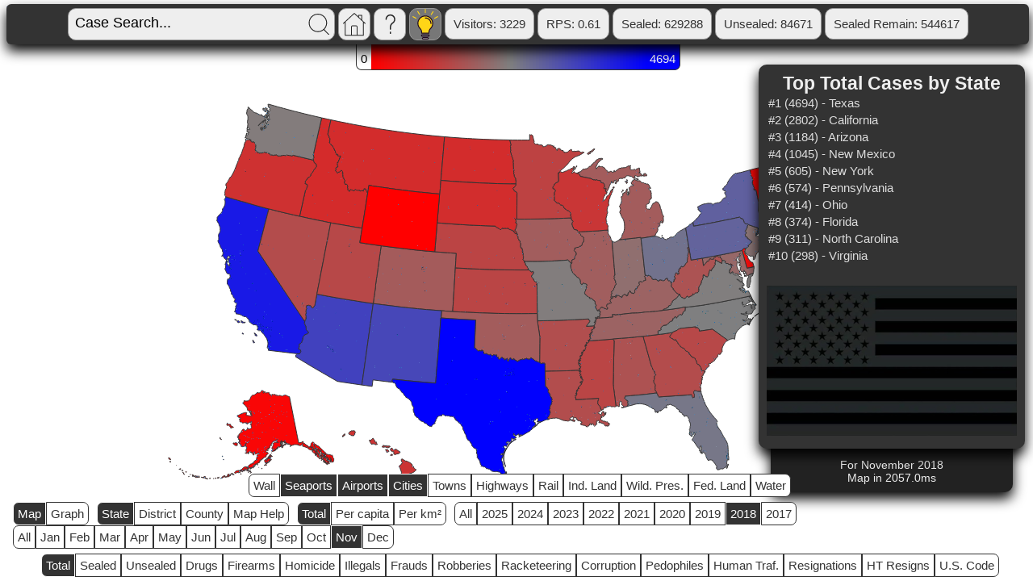

--- FILE ---
content_type: text/html; charset=utf-8
request_url: https://bad-boys.us/?map=airports/cities/cy18/map/nov/sd/seaports/state/total/total2
body_size: 198052
content:
<!DOCTYPE html><html lang="en" style="overflow:hidden;"><head><meta charset="UTF-8"><meta name="twitter:card" content="summary_large_image"><meta name="twitter:creator" content="@lonegreyhat"><meta name="twitter:title" content="The free Federal criminal database" ><meta name="twitter:description" content="Map of Total Cases by State" ><meta name="twitter:image" content="https://bad-boys.us/images/map_state.png"><meta name="viewport" content="width=device-width, initial-scale=0.7, user-scalable=yes" /><title>The free Federal criminal database</title>


<style>
.myinput { background-color: #eeeeee; font-family: Segoe UI, Montserrat, Futura, Arial; font-size:18px; border: 0px; border-radius: 2px; }
.myinputbox { padding: 6px; background-color: #aaaaaa; }
.header { background-color: #333333; position: fixed; top: 5px; border-radius:6px; padding:0px; z-index:10; box-shadow: 0px 8px 16px 0px rgba(0,0,0,1); white-space:nowrap; min-width:99%; margin-left:5 auto; margin-right:5 auto;}
.header_group { background-color: #333333; padding: 0px; border-radius:6px; margin:0px; margin-left: auto; margin-right: auto;}
.footer { background-color: #333333; position: fixed; bottom:5px; right:5px; border-radius:10px; margin:5px; padding: 3px; z-index:10; opacity:1; box-shadow: 0px 8px 16px 0px rgba(0,0,0,1); min-width:500px;}
.status { padding: 2px;}
.smath { vertical-align: middle; font-family: Segoe UI, Montserrat, Futura, Arial; font-size:20px; font-weight: bold; color:white; } 
.statusitem { background-color: #eeeeee; color: #333333; position: relative; padding: 10px; border: 1px solid #999999; border-radius:10px; margin: auto; font-family: Segoe UI, Montserrat, Futura, Arial; font-size:15px; font-size:15px; text-decoration: none; display: inline-block; cursor: pointer;}
.statusbutton { background-color: #eeeeee; color: #333333; position: relative; padding: 10px; border: 1px solid #999999; border-radius:10px; margin: auto; font-family: Segoe UI, Montserrat, Futura, Arial; font-size:15px; font-size:15px; text-decoration: none; display: inline-block; cursor: pointer;}
.statusitem:hover { background-color: #333333; color: #eeeeee; }
.statusbutton:hover { background-color: #333333; color: #eeeeee; }
.resultsview { background-color: #777777; border-radius:10px; margin:5px; padding: 3px; position:relative; box-shadow:0px 1px 2px 0px rgba(0,0,0,1);}
.window { background-color: #cccccc;  border-radius:10px; margin:5px; padding: 3px; box-shadow:0px 1px 2px 0px rgba(0,0,0,1);}
.windowview { background-color: white;  border-radius:10px; margin:5px; padding: 5px; box-shadow:0px 1px 2px 0px rgba(0,0,0,1);}
.pr { background-color: #eeeeee;  border-radius:10px; margin:5px; padding: 10px; box-shadow:0px 1px 2px 0px rgba(0,0,0,1); display: none;}
.sealed { background-color: #f9deda; }
.unsealed { background-color: #d9ead3; }
.sched { font-size: 12px; font-style: italic; color: #cccccc; text-align:right; }
.version { font-size: 14px; color: #bbbbff; text-align:right; }
.top_searches { position: fixed; font-family: Segoe UI, Montserrat, Futura, Arial; font-size:23px; bottom:85px; right: 10px; white-space: nowrap; min-width:330px;}
.top_searches_title { margin-left: auto; margin-right:auto; text-align:center; font-weight: bold; font-size:23px;}
.top_search_list { background-color: #333333; color: #eeeeee; border-radius:10px; padding: 10px; box-shadow: 0px 8px 16px 0px rgba(0,0,0,1); z-index: 5;}
.top_search_item { font-family: Segoe UI, Montserrat, Futura, Arial; font-size:15px; font-size:15px; color: #dddddd; text-decoration: none; margin-left: auto; margin-right: auto; border: 0px; border-radius: 5px; padding: 2px; cursor:pointer;}
.top_search_item:hover { background-color: #444444; }
.top_search_image { margin-left: auto; margin-right:auto; text-align:center; }
.disclaimer { position: relative; top: -25px; background-color: #222222; color: #eeeeee; border-radius:10px; padding: 10px; box-shadow: 0px 8px 16px 0px rgba(0,0,0,1); z-index: -1; width: 85%; margin-left: auto; margin-right: auto;}
.small_print { font-family: Segoe UI, Montserrat, Futura, Arial; font-size:15px; font-size:14px; margin-left: auto; margin-right: auto; text-align: center; }
.fine_print { font-family: Segoe UI, Montserrat, Futura, Arial; font-size:15px; font-size:10px; margin-left: auto; margin-right: auto; text-align: center; }
.super_fine_print { font-family: Segoe UI, Montserrat, Futura, Arial; font-size:15px; font-size:8px; margin-left: auto; margin-right: auto; text-align: center; }
.dark { width: 26px; height: 26px; padding: 6px; vertical-align: top;}
.footer_control { position: fixed; right: 0px; bottom: 0px; width: 80px; height: 80px; }
.footer_control:hover { border-top: 2px solid #333333; border-left: 2px solid #333333; border-radius: 10px 0px 0px 0px; }
.footer_control_help { position: fixed; right: 0px; bottom: 0px; width: 80px; height: 80px; border-top: 2px solid #333333; border-left: 2px solid #333333; border-radius: 10px 0px 0px 0px; }
.footer_control_help_text { position: fixed; right:30px; bottom: 83px; color: #333333; }
.nomaps { position: fixed; bottom: 5px; color:#333333; font-family: Segoe UI, Montserrat, Futura, Arial; font-size:15px; font-size:18px; margin-left: auto; margin-right: auto; min-width: 99%;}
.on { background-color: #777777; background-image: url("[data-uri]"); }
.on:hover { background-image: url("[data-uri]"); }
.icon { position: relative; width: 26px; height: 26px; padding:0px; vertical-align:top; display: inline-block; cursor: pointer;}
.icon2 { position: relative; width: 26px; height: 26px; padding:6px; vertical-align:top; display: inline-block; cursor: pointer;}
.loading { position: absolute; min-width:100%; min-height: 100%; background-color: white; z-index: 1;}
.loadingtable { position: relative;  margin: auto; top:400px; }
.loadinganim { width: 200px; height: 200px; background-image: url("[data-uri]"); }
.patience { margin: auto; font-family: Segoe UI, Montserrat, Futura, Arial; font-size:20px; }
.search { background-image: url("[data-uri]"); }
.search:hover { background-image: url("[data-uri]"); }
.help { background-image: url("[data-uri]"); }
.help:hover { background-image: url("[data-uri]"); }
.home { background-image: url("[data-uri]"); }
.home:hover { background-image: url("[data-uri]"); }
.badboys-matched { color: #ff0000; }
.maperr { position: absolute; color: #ff0000; top:400px; font-family: Segoe UI, Montserrat, Futura, Arial; font-size:28px; }
.usc { position: fixed; font-family: Segoe UI, Montserrat, Futura, Arial; font-size:18px; bottom:200px; left: 10px; min-width:330px;}
.titleselect { max-width: 350px; overflow-wrap: normal; margin: 5px;}
.selects { margin-left: 5px; font-family: Segoe UI, Montserrat, Futura, Arial; font-size:18px;background-color: #eeeeee; position: relative; padding: 5px; border: 1px solid #999999; border-radius:10px; }
.label { max-width: 300px; overflow-wrap: normal; margin:5px; overflow:hidden; }
.Jan { background-color: #00ffff; }
.Feb { background-color: #fdb0ff; }
.Mar { background-color: #fff2cc; }
.Apr { background-color: #e16060; }
.May { background-color: #a0ead8; }
.Jun { background-color: #75f363; }
.Jul { background-color: #ff9900; }
.Aug { background-color: #ea9999; }
.Sep { background-color: #783f04; }
.Oct { background-color: black; }
.Nov { background-color: #f6b26b; }
.Dec { background-color: #93c47d; }


.dropdown { position: relative; display: inline-block; }
.dropdown-content { text-align: right; display: none; position: absolute; top:43px; right:0px; background-color: #333333; font-size: 14px; color: #eeeeee; padding: 10px; max-width: 400px; box-shadow: 0px 8px 16px 0px rgba(0,0,0,1); z-index: 1; border-radius:10px; }
.dropdown:hover .dropdown-content {display: block; border:1px solid #999999;}
.dropdown:hover .statusitem { background-color: #333333; color: #eeeeee}
.courtstable { width:100%; }
.ctheader { font-family: Segoe UI, Montserrat, Futura, Arial; font-size:15px; font-size:15px; font-weight: bold; }

.results {  background-color: #eeeeee; border-radius:10px; margin-top: 60px; margin-left:5px; padding: 3px; box-shadow: 0px 8px 16px 0px rgba(0,0,0,1); }


.viewitem { background-color: white; border-radius:10px; margin:5px; padding: 10px; font-family: Segoe UI, Montserrat, Futura, Arial; font-size:15px; font-size:16px; border: 0px; box-shadow: 0px 2px 3px 0px rgba(0,0,0,1);}
.viewitembutton { background-color: white; color: black; border-radius:10px; margin:5px; padding: 10px; font-family: Segoe UI, Montserrat, Futura, Arial; font-size:15px; font-size:16px; border: 0px; box-shadow: 0px 2px 3px 0px rgba(0,0,0,1);}
.viewitembutton:hover { background-color: #eeeeee; }
.filebutton { background-color: white; border-radius:10px; margin:5px; padding: 10px; font-family: Segoe UI, Montserrat, Futura, Arial; font-size:15px; font-size:16px; border: 0px; text-align:left; box-shadow: 0px 1px 2px 0px rgba(0,0,0,1); }
.file { display: none; overflow:hidden; }
.result { background-color: #333333; border-radius:10px; margin:5px; margin-bottom: 10px; padding: 3px; position:relative; box-shadow: 0px 8px 16px 0px rgba(0,0,0,1); }
.resulttext { color: red; font-weight: normal; font-shadow:0px 1px 2px 0px rgba(50,50,50,1);}
.black { color: black; }
.resultlink { font-weight: normal; word-break: break-all; overflow: hidden;}

.ht { background-color: #ec008c;}
.resign { background-color: #fff000; }
.htresign { background-color: #ed1c24; }
.pedo { background-color: #9900ff; border-radius:10px; margin:5px; padding: 3px; position:relative; box-shadow: 0px 1px 2px 0px rgba(0,0,0,1);}
.fjc { background-color:#303090; overflow:hidden; }
.fjclink {  background-color: #e0e0ff; border-radius:10px; margin:5px; padding: 10px; font-family: Segoe UI, Montserrat, Futura, Arial; font-size:15px; font-size:16px;; border: 0px; box-shadow: 0px 1px 2px 0px rgba(0,0,0,1);}
.fjcdesc { position: absolute; left: 30px; background-color: white; margin-left:5px; margin-right: 5px; margin-top:-3px; margin-bottom:-5px; padding: 10px; box-shadow: 0px 2px 3px 0px rgba(0,0,0,1); display: none; max-width:85%;}
.large { width: 1700px; height: 700px; border: 0px; }
.med { width:1000px; height: 800px; }
.small { font-weight: normal; font-size:14px; font-style:italic;}
.ytembed { position:-webkit-sticky; position:sticky; background-color: #333333; border-radius:10px; margin:5px; padding: 3px; top:50px; left:25px; width:660px; height:500px; visibility: hidden; z-index:10;}
.yt { width:640px; height:480px; }
form { position: relative; display:inline-block; margin: auto; margin-left: auto; margin-right: auto; vertical-align: middle;}
body { font-family: Segoe UI, Montserrat, Futura, Arial; font-size:15px; }
td {  vertical-align: text-top; }
td.head { align:center; vertical-align: middle; }
.row { border-bottom: 2px solid #eeeeee }
button {  min-width:98%; }
button:hover { background-color: #eeeeee;}
a { color: #0098a8; text-decoration: none; }
a:visited { color: #005868; }
a:hover { text-decoration: underline; }
.pepe { position:fixed; bottom:-5px; right:-5px; opacity:0; z-index:11; }

.reeee { position: fixed; bottom: 50px; right:100px; opacity:0; z-index:12; color: #9900ff; }

.HTanon{ font-size:16px; border-radius:10px; margin:5px; padding: 7px; margin-left:20px; opacity: 0.75;}
.reveal { font-family: Segoe UI, Montserrat, Futura, Arial; font-size:15px; font-size:15px; color: #eeeeee; }

.mapcontrols{ position: fixed; bottom: 2px; min-width:99%; z-index:10; }
.controlblock {  margin-left:5px; margin-right:5px; display: inline-block; cursor: pointer;}
.mapcontrol_item { border: 1px solid #333333; fill: white; background-color: white; color: #333333; padding: 5px; display: inline-block; text-align: center; }
.mapcontrol_item:hover { background-color: #dddddd; color: #333333; }
.choropleth { position: fixed; top: 50px; min-width:99%; }
.cph { padding-top: 10px; padding-bottom: 5px; display: inline-block; border-top: 1px solid #333333; border-bottom: 1px solid #333333;}
.cphstart { padding: 5px; padding-top:10px; display: inline-block; border-top: 1px solid #333333; border-bottom: 1px solid #333333; border-left: 1px solid #333333; border-radius: 0px 0px 0px 7px;}
.cphend { padding: 5px; padding-top:10px; display: inline-block; border-top: 1px solid #333333; border-bottom: 1px solid #333333; border-right: 1px solid #333333; border-radius: 0px 0px 7px 0px; color: white;}
.start{	border-radius: 7px 0px 0px 7px;}
.end{ border-radius: 0px 7px 7px 0px;}

.maphelppg { position: relative; top: 80px; }
.maphelp { background-color: #333333; color: #eeeeee; border-radius:10px; padding: 10px; box-shadow: 0px 8px 16px 0px rgba(0,0,0,1); z-index: 5; }
.maphelptitle { font-family: Segoe UI, Montserrat, Futura, Arial; font-size:15px; font-size:20px; font-weight: bold;}
.maphelpdefs { font-family: Segoe UI, Montserrat, Futura, Arial; font-size:15px; font-size:15px; color: #dddddd; }

.selected {	background-color:#333333; color: white; border: 1px solid white;}

.map { cursor: move; }
.graph { cursor: pointer; }

path {
  stroke-width: 1px;
  stroke: #333333;
  fill: white;
  cursor: pointer;

}

.qcomplete { filter: drop-shadow(2px 4px 6px rgba(0, 0, 0, .8)); }
.highways { stroke-width: 2px; stroke: #fff000; fill: rgba(0,0,0,0); }
.rail { stroke-width: 2px; stroke: #8c0087; fill: rgba(0,0,0,0); }
.wall { stroke-width: 2px; stroke: #1eff00; fill: rgba(0,0,0,0); }
.cities { cursor: help; }
.towns { cursor: help; }
.airports { cursor: help; }
.seaports { cursor: help; }
.water { fill: rgba(0,186,255,0.7); }
.fedland { fill: rgba(0,152,139,0.5); }
.indland { fill: rgba(255,139,11,0.5); }
.wildland { fill: rgba(0,114,11,0.5); }

.qNaN-255 { fill: white; background-color: white; }
.q0-255 { fill: #ff0000; background-color: #ff0000; }
.q1-255 { fill: #fe0101; background-color: #fe0101; }
.q2-255 { fill: #fd0202; background-color: #fd0202; }
.q3-255 { fill: #fc0303; background-color: #fc0303; }
.q4-255 { fill: #fb0404; background-color: #fb0404; }
.q5-255 { fill: #fa0505; background-color: #fa0505; }
.q6-255 { fill: #f90606; background-color: #f90606; }
.q7-255 { fill: #f80707; background-color: #f80707; }
.q8-255 { fill: #f70808; background-color: #f70808; }
.q9-255 { fill: #f60909; background-color: #f60909; }
.q10-255 { fill: #f50a0a; background-color: #f50a0a; }
.q11-255 { fill: #f40b0b; background-color: #f40b0b; }
.q12-255 { fill: #f30c0c; background-color: #f30c0c; }
.q13-255 { fill: #f20d0d; background-color: #f20d0d; }
.q14-255 { fill: #f10e0e; background-color: #f10e0e; }
.q15-255 { fill: #f00f0f; background-color: #f00f0f; }
.q16-255 { fill: #ef1010; background-color: #ef1010; }
.q17-255 { fill: #ee1111; background-color: #ee1111; }
.q18-255 { fill: #ed1212; background-color: #ed1212; }
.q19-255 { fill: #ec1313; background-color: #ec1313; }
.q20-255 { fill: #eb1414; background-color: #eb1414; }
.q21-255 { fill: #ea1515; background-color: #ea1515; }
.q22-255 { fill: #e91616; background-color: #e91616; }
.q23-255 { fill: #e81717; background-color: #e81717; }
.q24-255 { fill: #e71818; background-color: #e71818; }
.q25-255 { fill: #e61919; background-color: #e61919; }
.q26-255 { fill: #e51a1a; background-color: #e51a1a; }
.q27-255 { fill: #e41b1b; background-color: #e41b1b; }
.q28-255 { fill: #e31c1c; background-color: #e31c1c; }
.q29-255 { fill: #e21d1d; background-color: #e21d1d; }
.q30-255 { fill: #e11e1e; background-color: #e11e1e; }
.q31-255 { fill: #e01f1f; background-color: #e01f1f; }
.q32-255 { fill: #df2020; background-color: #df2020; }
.q33-255 { fill: #de2121; background-color: #de2121; }
.q34-255 { fill: #dd2222; background-color: #dd2222; }
.q35-255 { fill: #dc2323; background-color: #dc2323; }
.q36-255 { fill: #db2424; background-color: #db2424; }
.q37-255 { fill: #da2525; background-color: #da2525; }
.q38-255 { fill: #d92626; background-color: #d92626; }
.q39-255 { fill: #d82727; background-color: #d82727; }
.q40-255 { fill: #d72828; background-color: #d72828; }
.q41-255 { fill: #d62929; background-color: #d62929; }
.q42-255 { fill: #d52a2a; background-color: #d52a2a; }
.q43-255 { fill: #d42b2b; background-color: #d42b2b; }
.q44-255 { fill: #d32c2c; background-color: #d32c2c; }
.q45-255 { fill: #d22d2d; background-color: #d22d2d; }
.q46-255 { fill: #d12e2e; background-color: #d12e2e; }
.q47-255 { fill: #d02f2f; background-color: #d02f2f; }
.q48-255 { fill: #cf3030; background-color: #cf3030; }
.q49-255 { fill: #ce3131; background-color: #ce3131; }
.q50-255 { fill: #cd3232; background-color: #cd3232; }
.q51-255 { fill: #cc3333; background-color: #cc3333; }
.q52-255 { fill: #cb3434; background-color: #cb3434; }
.q53-255 { fill: #ca3535; background-color: #ca3535; }
.q54-255 { fill: #c93636; background-color: #c93636; }
.q55-255 { fill: #c83737; background-color: #c83737; }
.q56-255 { fill: #c73838; background-color: #c73838; }
.q57-255 { fill: #c63939; background-color: #c63939; }
.q58-255 { fill: #c53a3a; background-color: #c53a3a; }
.q59-255 { fill: #c43b3b; background-color: #c43b3b; }
.q60-255 { fill: #c33c3c; background-color: #c33c3c; }
.q61-255 { fill: #c23d3d; background-color: #c23d3d; }
.q62-255 { fill: #c13e3e; background-color: #c13e3e; }
.q63-255 { fill: #c03f3f; background-color: #c03f3f; }
.q64-255 { fill: #bf4040; background-color: #bf4040; }
.q65-255 { fill: #be4141; background-color: #be4141; }
.q66-255 { fill: #bd4242; background-color: #bd4242; }
.q67-255 { fill: #bc4343; background-color: #bc4343; }
.q68-255 { fill: #bb4444; background-color: #bb4444; }
.q69-255 { fill: #ba4545; background-color: #ba4545; }
.q70-255 { fill: #b94646; background-color: #b94646; }
.q71-255 { fill: #b84747; background-color: #b84747; }
.q72-255 { fill: #b74848; background-color: #b74848; }
.q73-255 { fill: #b64949; background-color: #b64949; }
.q74-255 { fill: #b54a4a; background-color: #b54a4a; }
.q75-255 { fill: #b44b4b; background-color: #b44b4b; }
.q76-255 { fill: #b34c4c; background-color: #b34c4c; }
.q77-255 { fill: #b24d4d; background-color: #b24d4d; }
.q78-255 { fill: #b14e4e; background-color: #b14e4e; }
.q79-255 { fill: #b04f4f; background-color: #b04f4f; }
.q80-255 { fill: #af5050; background-color: #af5050; }
.q81-255 { fill: #ae5151; background-color: #ae5151; }
.q82-255 { fill: #ad5252; background-color: #ad5252; }
.q83-255 { fill: #ac5353; background-color: #ac5353; }
.q84-255 { fill: #ab5454; background-color: #ab5454; }
.q85-255 { fill: #aa5555; background-color: #aa5555; }
.q86-255 { fill: #a95656; background-color: #a95656; }
.q87-255 { fill: #a85757; background-color: #a85757; }
.q88-255 { fill: #a75858; background-color: #a75858; }
.q89-255 { fill: #a65959; background-color: #a65959; }
.q90-255 { fill: #a55a5a; background-color: #a55a5a; }
.q91-255 { fill: #a45b5b; background-color: #a45b5b; }
.q92-255 { fill: #a35c5c; background-color: #a35c5c; }
.q93-255 { fill: #a25d5d; background-color: #a25d5d; }
.q94-255 { fill: #a15e5e; background-color: #a15e5e; }
.q95-255 { fill: #a05f5f; background-color: #a05f5f; }
.q96-255 { fill: #9f6060; background-color: #9f6060; }
.q97-255 { fill: #9e6161; background-color: #9e6161; }
.q98-255 { fill: #9d6262; background-color: #9d6262; }
.q99-255 { fill: #9c6363; background-color: #9c6363; }
.q100-255 { fill: #9b6464; background-color: #9b6464; }
.q101-255 { fill: #9a6565; background-color: #9a6565; }
.q102-255 { fill: #996666; background-color: #996666; }
.q103-255 { fill: #986767; background-color: #986767; }
.q104-255 { fill: #976868; background-color: #976868; }
.q105-255 { fill: #966969; background-color: #966969; }
.q106-255 { fill: #956a6a; background-color: #956a6a; }
.q107-255 { fill: #946b6b; background-color: #946b6b; }
.q108-255 { fill: #936c6c; background-color: #936c6c; }
.q109-255 { fill: #926d6d; background-color: #926d6d; }
.q110-255 { fill: #916e6e; background-color: #916e6e; }
.q111-255 { fill: #906f6f; background-color: #906f6f; }
.q112-255 { fill: #8f7070; background-color: #8f7070; }
.q113-255 { fill: #8e7171; background-color: #8e7171; }
.q114-255 { fill: #8d7272; background-color: #8d7272; }
.q115-255 { fill: #8c7373; background-color: #8c7373; }
.q116-255 { fill: #8b7474; background-color: #8b7474; }
.q117-255 { fill: #8a7575; background-color: #8a7575; }
.q118-255 { fill: #897676; background-color: #897676; }
.q119-255 { fill: #887777; background-color: #887777; }
.q120-255 { fill: #877878; background-color: #877878; }
.q121-255 { fill: #867979; background-color: #867979; }
.q122-255 { fill: #857a7a; background-color: #857a7a; }
.q123-255 { fill: #847b7b; background-color: #847b7b; }
.q124-255 { fill: #837c7c; background-color: #837c7c; }
.q125-255 { fill: #827d7d; background-color: #827d7d; }
.q126-255 { fill: #817e7e; background-color: #817e7e; }
.q127-255 { fill: #888888; background-color: #888888; }
.q128-255 { fill: #7f7f80; background-color: #7f7f80; }
.q129-255 { fill: #7e7e81; background-color: #7e7e81; }
.q130-255 { fill: #7d7d82; background-color: #7d7d82; }
.q131-255 { fill: #7c7c83; background-color: #7c7c83; }
.q132-255 { fill: #7b7b84; background-color: #7b7b84; }
.q133-255 { fill: #7a7a85; background-color: #7a7a85; }
.q134-255 { fill: #797986; background-color: #797986; }
.q135-255 { fill: #787887; background-color: #787887; }
.q136-255 { fill: #777788; background-color: #777788; }
.q137-255 { fill: #767689; background-color: #767689; }
.q138-255 { fill: #75758a; background-color: #75758a; }
.q139-255 { fill: #74748b; background-color: #74748b; }
.q140-255 { fill: #73738c; background-color: #73738c; }
.q141-255 { fill: #72728d; background-color: #72728d; }
.q142-255 { fill: #71718e; background-color: #71718e; }
.q143-255 { fill: #70708f; background-color: #70708f; }
.q144-255 { fill: #6f6f90; background-color: #6f6f90; }
.q145-255 { fill: #6e6e91; background-color: #6e6e91; }
.q146-255 { fill: #6d6d92; background-color: #6d6d92; }
.q147-255 { fill: #6c6c93; background-color: #6c6c93; }
.q148-255 { fill: #6b6b94; background-color: #6b6b94; }
.q149-255 { fill: #6a6a95; background-color: #6a6a95; }
.q150-255 { fill: #696996; background-color: #696996; }
.q151-255 { fill: #686897; background-color: #686897; }
.q152-255 { fill: #676798; background-color: #676798; }
.q153-255 { fill: #666699; background-color: #666699; }
.q154-255 { fill: #65659a; background-color: #65659a; }
.q155-255 { fill: #64649b; background-color: #64649b; }
.q156-255 { fill: #63639c; background-color: #63639c; }
.q157-255 { fill: #62629d; background-color: #62629d; }
.q158-255 { fill: #61619e; background-color: #61619e; }
.q159-255 { fill: #60609f; background-color: #60609f; }
.q160-255 { fill: #5f5fa0; background-color: #5f5fa0; }
.q161-255 { fill: #5e5ea1; background-color: #5e5ea1; }
.q162-255 { fill: #5d5da2; background-color: #5d5da2; }
.q163-255 { fill: #5c5ca3; background-color: #5c5ca3; }
.q164-255 { fill: #5b5ba4; background-color: #5b5ba4; }
.q165-255 { fill: #5a5aa5; background-color: #5a5aa5; }
.q166-255 { fill: #5959a6; background-color: #5959a6; }
.q167-255 { fill: #5858a7; background-color: #5858a7; }
.q168-255 { fill: #5757a8; background-color: #5757a8; }
.q169-255 { fill: #5656a9; background-color: #5656a9; }
.q170-255 { fill: #5555aa; background-color: #5555aa; }
.q171-255 { fill: #5454ab; background-color: #5454ab; }
.q172-255 { fill: #5353ac; background-color: #5353ac; }
.q173-255 { fill: #5252ad; background-color: #5252ad; }
.q174-255 { fill: #5151ae; background-color: #5151ae; }
.q175-255 { fill: #5050af; background-color: #5050af; }
.q176-255 { fill: #4f4fb0; background-color: #4f4fb0; }
.q177-255 { fill: #4e4eb1; background-color: #4e4eb1; }
.q178-255 { fill: #4d4db2; background-color: #4d4db2; }
.q179-255 { fill: #4c4cb3; background-color: #4c4cb3; }
.q180-255 { fill: #4b4bb4; background-color: #4b4bb4; }
.q181-255 { fill: #4a4ab5; background-color: #4a4ab5; }
.q182-255 { fill: #4949b6; background-color: #4949b6; }
.q183-255 { fill: #4848b7; background-color: #4848b7; }
.q184-255 { fill: #4747b8; background-color: #4747b8; }
.q185-255 { fill: #4646b9; background-color: #4646b9; }
.q186-255 { fill: #4545ba; background-color: #4545ba; }
.q187-255 { fill: #4444bb; background-color: #4444bb; }
.q188-255 { fill: #4343bc; background-color: #4343bc; }
.q189-255 { fill: #4242bd; background-color: #4242bd; }
.q190-255 { fill: #4141be; background-color: #4141be; }
.q191-255 { fill: #4040bf; background-color: #4040bf; }
.q192-255 { fill: #3f3fc0; background-color: #3f3fc0; }
.q193-255 { fill: #3e3ec1; background-color: #3e3ec1; }
.q194-255 { fill: #3d3dc2; background-color: #3d3dc2; }
.q195-255 { fill: #3c3cc3; background-color: #3c3cc3; }
.q196-255 { fill: #3b3bc4; background-color: #3b3bc4; }
.q197-255 { fill: #3a3ac5; background-color: #3a3ac5; }
.q198-255 { fill: #3939c6; background-color: #3939c6; }
.q199-255 { fill: #3838c7; background-color: #3838c7; }
.q200-255 { fill: #3737c8; background-color: #3737c8; }
.q201-255 { fill: #3636c9; background-color: #3636c9; }
.q202-255 { fill: #3535ca; background-color: #3535ca; }
.q203-255 { fill: #3434cb; background-color: #3434cb; }
.q204-255 { fill: #3333cc; background-color: #3333cc; }
.q205-255 { fill: #3232cd; background-color: #3232cd; }
.q206-255 { fill: #3131ce; background-color: #3131ce; }
.q207-255 { fill: #3030cf; background-color: #3030cf; }
.q208-255 { fill: #2f2fd0; background-color: #2f2fd0; }
.q209-255 { fill: #2e2ed1; background-color: #2e2ed1; }
.q210-255 { fill: #2d2dd2; background-color: #2d2dd2; }
.q211-255 { fill: #2c2cd3; background-color: #2c2cd3; }
.q212-255 { fill: #2b2bd4; background-color: #2b2bd4; }
.q213-255 { fill: #2a2ad5; background-color: #2a2ad5; }
.q214-255 { fill: #2929d6; background-color: #2929d6; }
.q215-255 { fill: #2828d7; background-color: #2828d7; }
.q216-255 { fill: #2727d8; background-color: #2727d8; }
.q217-255 { fill: #2626d9; background-color: #2626d9; }
.q218-255 { fill: #2525da; background-color: #2525da; }
.q219-255 { fill: #2424db; background-color: #2424db; }
.q220-255 { fill: #2323dc; background-color: #2323dc; }
.q221-255 { fill: #2222dd; background-color: #2222dd; }
.q222-255 { fill: #2121de; background-color: #2121de; }
.q223-255 { fill: #2020df; background-color: #2020df; }
.q224-255 { fill: #1f1fe0; background-color: #1f1fe0; }
.q225-255 { fill: #1e1ee1; background-color: #1e1ee1; }
.q226-255 { fill: #1d1de2; background-color: #1d1de2; }
.q227-255 { fill: #1c1ce3; background-color: #1c1ce3; }
.q228-255 { fill: #1b1be4; background-color: #1b1be4; }
.q229-255 { fill: #1a1ae5; background-color: #1a1ae5; }
.q230-255 { fill: #1919e6; background-color: #1919e6; }
.q231-255 { fill: #1818e7; background-color: #1818e7; }
.q232-255 { fill: #1717e8; background-color: #1717e8; }
.q233-255 { fill: #1616e9; background-color: #1616e9; }
.q234-255 { fill: #1515ea; background-color: #1515ea; }
.q235-255 { fill: #1414eb; background-color: #1414eb; }
.q236-255 { fill: #1313ec; background-color: #1313ec; }
.q237-255 { fill: #1212ed; background-color: #1212ed; }
.q238-255 { fill: #1111ee; background-color: #1111ee; }
.q239-255 { fill: #1010ef; background-color: #1010ef; }
.q240-255 { fill: #0f0ff0; background-color: #0f0ff0; }
.q241-255 { fill: #0e0ef1; background-color: #0e0ef1; }
.q242-255 { fill: #0d0df2; background-color: #0d0df2; }
.q243-255 { fill: #0c0cf3; background-color: #0c0cf3; }
.q244-255 { fill: #0b0bf4; background-color: #0b0bf4; }
.q245-255 { fill: #0a0af5; background-color: #0a0af5; }
.q246-255 { fill: #0909f6; background-color: #0909f6; }
.q247-255 { fill: #0808f7; background-color: #0808f7; }
.q248-255 { fill: #0707f8; background-color: #0707f8; }
.q249-255 { fill: #0606f9; background-color: #0606f9; }
.q250-255 { fill: #0505fa; background-color: #0505fa; }
.q251-255 { fill: #0404fb; background-color: #0404fb; }
.q252-255 { fill: #0303fc; background-color: #0303fc; }
.q253-255 { fill: #0202fd; background-color: #0202fd; }
.q254-255 { fill: #0101fe; background-color: #0101fe; }



div.tooltip {
  position: absolute;
  background-color: #333333;
  border: 1px solid white;
  border-radius: 10px;
  color: #eeeeee;
  padding: 4px 8px;
  display: none;
  white-space:pre-line;
  box-shadow: 0px 8px 16px 0px rgba(0,0,0,1);
  opacity: 0.9;
}



</style>

<filter id="dropshadow" height="130%">
  <feGaussianBlur in="SourceAlpha" stdDeviation="3"/> <!-- stdDeviation is how much to blur -->
  <feOffset dx="7" dy="7" result="offsetblur"/> <!-- how much to offset -->
  <feComponentTransfer>
    <feFuncA type="linear" slope="0.5"/> <!-- slope is the opacity of the shadow -->
  </feComponentTransfer>
  <feMerge>
    <feMergeNode/> <!-- this contains the offset blurred image -->
    <feMergeNode in="SourceGraphic"/> <!-- this contains the element that the filter is applied to -->
  </feMerge>
</filter>



<script src="/mobile-detect.min.js"></script>
<script>
var md = new MobileDetect(window.navigator.userAgent);
if (md.phone() != null) { var phone = true; } else { var phone = false; }
</script>
</head>
<body class="map"><div id="timestamp" style="display:none;">1769179139.9336522</div><div class="header" onclick="this.style.opacity=1"><div class="header_group"><div class="status"><table align="center"><tr><td class="head" align="center" id="input"><span class="statusitem" style="padding: 6px; background-color: #eeeeee;"><form action="/" id="search"><input type="text" value="Case Search..." name="q" size="25" class="myinput" onclick="this.value=''" /></form><span class="icon search" onclick="javacript:document.getElementById('search').submit();"></span></span></td><td class="head" align="center" id="db"><div class="dropdown"><a href="/"><span class="statusbutton icon2 home"></span></a><div class="dropdown-content"><div style="text-align:right; font-weight: bold;">BadBoys: 1.15.5b</div><div style="text-align:right; font-weight: bold;">Backend: hz5g</div><div style="text-align:right; font-weight: bold;" id="scale">Scale: 6</div><br /><div class="version" style="font-weight:bold;"><div class="version" id="location-Iowa">Location: Iowa</div><div class="sched" id="sched-rss-Iowa">Next RSS pull: 2026-01-24T05:00:00 UTC</div><div class="sched" id="sched-index-Iowa">Next index: 2026-01-24T05:30:00 UTC</div><div class="sched" id="sched-status-Iowa">System: 2026-01-23T06:58:32 UTC</div><div class="sched" id="sched-ttc-Iowa">In: 5312.281095s</div><div class="sched" id="uptime-Iowa">Uptime: 89 days, 12:05:07</div><div class="sched" + id="db-Iowa">Database:&nbsp;4.16.6</div></div></div></td><td class="head" align="center" id="help"><a href="?help" style="text-decoration: none;"><span class="statusbutton icon2 help"></span></a></td><td class="head" align="center" id="darkmode"><span class="statusbutton dark on" onclick="window.location.href='https://bad-boys.us/?map=airports/cities/cy18/map/nov/sd/seaports/state/total/total2&dark=true'"></span></td>
<td class="head" align="center" id="visitors"><a href="/?visitors" style="text-decoration: none;" target="_blank"><span class="dropdown"><button class="statusbutton" style="cursor:pointer;" id="visitors-val">Visitors:&nbsp;94</button><div class="dropdown-content">Number of unique IPs since last database refresh</div></span></a></td><td class="head" align="center" id="rps"><a href="/?rps" style="text-decoration: none;" target="_blank"><span class="dropdown"><button class="statusbutton" style="cursor:pointer;" id="rps-val">Global&nbsp;RPS:&nbsp;0.0</button><div class="dropdown-content">Global requests per second for non-static content</div></span></a></td><td class="head" align="center" id="Sealed"><a href="https://docs.google.com/spreadsheets/d/1kVQwX9l9HJ5F76x05ic_YnU_Z5yiVS96LbzAOP66EzA/" style="text-decoration: none;" target="_blank"><span class="dropdown"><button class="statusbutton" style="cursor:pointer;">Sealed:&nbsp;629288</button><div class="dropdown-content">Cases Filed Sealed</div></span></a></td><td class="head" align="center" id="Unsealed"><a href="https://docs.google.com/spreadsheets/d/1kVQwX9l9HJ5F76x05ic_YnU_Z5yiVS96LbzAOP66EzA/" style="text-decoration: none;" target="_blank"><span class="dropdown"><button class="statusbutton" style="cursor:pointer;">Unsealed:&nbsp;84671</button><div class="dropdown-content">Cases Filed Sealed ➡️ Unsealed</div></span></a></td><td class="head" align="center" id="Sealed_Remain"><a href="https://docs.google.com/spreadsheets/d/1kVQwX9l9HJ5F76x05ic_YnU_Z5yiVS96LbzAOP66EzA/" style="text-decoration: none;" target="_blank"><span class="dropdown"><button class="statusbutton" style="cursor:pointer;">Sealed&nbsp;Remain:&nbsp;544617</button><div class="dropdown-content">Number of Cases <span style="font-weight:bold;">still</span> Sealed</div></span></a></td><td class="head" align="center" id="Non_Sealed"><a href="https://docs.google.com/spreadsheets/d/1kVQwX9l9HJ5F76x05ic_YnU_Z5yiVS96LbzAOP66EzA/" style="text-decoration: none;" target="_blank"><span class="dropdown"><button class="statusbutton" style="cursor:pointer;">Non&nbsp;Sealed:&nbsp;1046231</button><div class="dropdown-content">Cases Filed Unsealed</div></span></a></td><td class="head" align="center" id="Uniques"><span class="dropdown"><button class="statusbutton">Uniques:&nbsp;5960289</button><div class="dropdown-content">Total number of unique case numbers<br>de-duplicated <span style="font-weight:bold;">from all sources.</span></div></span></td>
<td class="head" align="center" id="Docket_Sheets"><span class="dropdown"><button class="statusbutton">Docket&nbsp;Sheets:&nbsp;954761</button><div class="dropdown-content">Number of Dockets built to Sheets</div></span></td>
<td class="head" align="center" id="pr"><a href="https://www.justice.gov/usao/pressreleases" style="text-decoration: none;" target="_blank"><span class="dropdown"><button class="statusbutton" style="cursor:pointer;">Press&nbsp;Releases:&nbsp;162395</button><div class="dropdown-content">Number of Press Releases from<br>www.justice.gov Jan 2017 - Present</div></span></a></td><td class="head" align="center" id="RSS"><a href="https://www.pacer.gov/psco/cgi-bin/links.pl" style="text-decoration: none;" target="_blank"><span class="dropdown"><button class="statusbutton" style="cursor:pointer;">RSS:&nbsp;1549600</button><div class="dropdown-content">Number of interesting cases loaded from RSS data</div></span></a></td><td class="head" align="center" id="cl"><a href="https://www.courtlistener.com/about" style="text-decoration: none;" target="_blank"><span class="dropdown"><button class="statusbutton" style="cursor:pointer;">Court&nbsp;Listener:&nbsp;5857106</button><div class="dropdown-content">Number of interesting cases loaded from CL database</div></span></a></td><td class="head" align="center" id="ht"><a href="https://docs.google.com/spreadsheets/d/1MAnZZoD7y5Ydwx2rSrZualrZTNUYDY7gozTXkT0YUOs/" style="text-decoration: none;" target="_blank"><span class="dropdown"><button class="statusbutton" style="cursor:pointer;">Human&nbsp;Traf.:&nbsp;1002</button><div class="dropdown-content">Number of cases with additional<br>info from @ArrestAnon</div></span></a></td><td class="head" align="center" id="resigns"><a href="https://resignation.info" style="text-decoration: none;" target="_blank"><span class="dropdown"><button class="statusbutton" style="cursor:pointer;">Resignations:&nbsp;0</button><div class="dropdown-content">Number of cases with corresponding<br>resignations from @ResignationAnon</div></span></a></td></tr></table></div></div></div><div class="loading"><table align="center" class="loadingtable"><tr><td><div class="loadinganim"></div></td></tr><tr><td><div class="patience">Drawing, please wait...</div></td></tr></table></div><div class="mapcontrols"><table align=center><tr><td><div class="controlblock"><div class="mapcontrol_item start " onclick="window.location.href='https://bad-boys.us?map=airports/cities/cy18/map/nov/sd/seaports/state/total/total2/wall'">Wall</div><div class="mapcontrol_item selected" onclick="window.location.href='https://bad-boys.us?map=airports/cities/cy18/map/nov/sd/state/total/total2'">Seaports</div><div class="mapcontrol_item selected" onclick="window.location.href='https://bad-boys.us?map=cities/cy18/map/nov/sd/seaports/state/total/total2'">Airports</div><div class="mapcontrol_item selected" onclick="window.location.href='https://bad-boys.us?map=airports/cy18/map/nov/sd/seaports/state/total/total2'">Cities</div><div class="mapcontrol_item " onclick="window.location.href='https://bad-boys.us?map=airports/cities/cy18/map/nov/sd/seaports/state/total/total2/towns'">Towns</div><div class="mapcontrol_item " onclick="window.location.href='https://bad-boys.us?map=airports/cities/cy18/hwys/map/nov/sd/seaports/state/total/total2'">Highways</div><div class="mapcontrol_item " onclick="window.location.href='https://bad-boys.us?map=airports/cities/cy18/map/nov/rail/sd/seaports/state/total/total2'">Rail</div><div class="mapcontrol_item " onclick="window.location.href='https://bad-boys.us?map=airports/cities/cy18/indland/map/nov/sd/seaports/state/total/total2'">Ind. Land</div><div class="mapcontrol_item " onclick="window.location.href='https://bad-boys.us?map=airports/cities/cy18/map/nov/sd/seaports/state/total/total2/wildland'">Wild. Pres.</div><div class="mapcontrol_item " onclick="window.location.href='https://bad-boys.us?map=airports/cities/cy18/fedland/map/nov/sd/seaports/state/total/total2'">Fed. Land</div><div class="mapcontrol_item end " onclick="window.location.href='https://bad-boys.us?map=airports/cities/cy18/map/nov/sd/seaports/state/total/total2/water'">Water</div></div></td></tr></table><table align=center><tr><td><div class="controlblock"><div class="mapcontrol_item start selected" onclick="window.location.href='https://bad-boys.us?map=airports/cities/cy18/map/nov/sd/seaports/state/total/total2'">Map</div><div class="mapcontrol_item end " onclick="window.location.href='https://bad-boys.us?map=airports/cities/cy18/graph/nov/sd/seaports/state/total/total2'">Graph</div></div><div class="controlblock"><div class="mapcontrol_item start selected" onclick="window.location.href='https://bad-boys.us?map=airports/cities/cy18/map/nov/sd/seaports/state/total/total2'">State</div><div class="mapcontrol_item " onclick="window.location.href='https://bad-boys.us?map=airports/cities/cy18/districts/map/nov/sd/seaports/total/total2'">District</div><div class="mapcontrol_item " onclick="window.location.href='https://bad-boys.us?map=airports/cities/counties/cy18/map/nov/sd/seaports/total/total2'">County</div><div class="mapcontrol_item end " onclick="window.location.href='https://bad-boys.us?map=airports/cities/cy18/map/none/nov/sd/seaports/total/total2'">Map Help</div></div><div class="controlblock"><div class="mapcontrol_item start selected" onclick="window.location.href='https://bad-boys.us?map=airports/cities/cy18/map/nov/sd/seaports/state/total/total2'">Total</div><div class="mapcontrol_item " onclick="window.location.href='https://bad-boys.us?map=airports/cities/cy18/map/nov/percap/sd/seaports/state/total'">Per capita</div><div class="mapcontrol_item end " onclick="window.location.href='https://bad-boys.us?map=airports/cities/cy18/map/nov/persqkm/sd/seaports/state/total'">Per km²</div></div><div class="controlblock"><div class="mapcontrol_item start " onclick="window.location.href='https://bad-boys.us?map=airports/all/cities/map/nov/sd/seaports/state/total/total2'">All</div><div class="mapcontrol_item " onclick="window.location.href='https://bad-boys.us?map=airports/cities/cy25/map/nov/sd/seaports/state/total/total2'">2025</div><div class="mapcontrol_item " onclick="window.location.href='https://bad-boys.us?map=airports/cities/cy24/map/nov/sd/seaports/state/total/total2'">2024</div><div class="mapcontrol_item " onclick="window.location.href='https://bad-boys.us?map=airports/cities/cy23/map/nov/sd/seaports/state/total/total2'">2023</div><div class="mapcontrol_item " onclick="window.location.href='https://bad-boys.us?map=airports/cities/cy22/map/nov/sd/seaports/state/total/total2'">2022</div><div class="mapcontrol_item " onclick="window.location.href='https://bad-boys.us?map=airports/cities/cy21/map/nov/sd/seaports/state/total/total2'">2021</div><div class="mapcontrol_item " onclick="window.location.href='https://bad-boys.us?map=airports/cities/cy20/map/nov/sd/seaports/state/total/total2'">2020</div><div class="mapcontrol_item " onclick="window.location.href='https://bad-boys.us?map=airports/cities/cy19/map/nov/sd/seaports/state/total/total2'">2019</div><div class="mapcontrol_item selected" onclick="window.location.href='https://bad-boys.us?map=airports/cities/cy18/map/nov/sd/seaports/state/total/total2'">2018</div><div class="mapcontrol_item end " onclick="window.location.href='https://bad-boys.us?map=airports/cities/cy17/map/nov/sd/seaports/state/total/total2'">2017</div></div><div class="controlblock"><div class="mapcontrol_item start " onclick="window.location.href='https://bad-boys.us?map=airports/cities/cy18/map/sd/seaports/state/total/total2/total3'">All</div><div class="mapcontrol_item " onclick="window.location.href='https://bad-boys.us?map=airports/cities/cy18/jan/map/sd/seaports/state/total/total2'">Jan</div><div class="mapcontrol_item " onclick="window.location.href='https://bad-boys.us?map=airports/cities/cy18/feb/map/sd/seaports/state/total/total2'">Feb</div><div class="mapcontrol_item " onclick="window.location.href='https://bad-boys.us?map=airports/cities/cy18/map/mar/sd/seaports/state/total/total2'">Mar</div><div class="mapcontrol_item " onclick="window.location.href='https://bad-boys.us?map=airports/apr/cities/cy18/map/sd/seaports/state/total/total2'">Apr</div><div class="mapcontrol_item " onclick="window.location.href='https://bad-boys.us?map=airports/cities/cy18/map/may/sd/seaports/state/total/total2'">May</div><div class="mapcontrol_item " onclick="window.location.href='https://bad-boys.us?map=airports/cities/cy18/jun/map/sd/seaports/state/total/total2'">Jun</div><div class="mapcontrol_item " onclick="window.location.href='https://bad-boys.us?map=airports/cities/cy18/jul/map/sd/seaports/state/total/total2'">Jul</div><div class="mapcontrol_item " onclick="window.location.href='https://bad-boys.us?map=airports/aug/cities/cy18/map/sd/seaports/state/total/total2'">Aug</div><div class="mapcontrol_item " onclick="window.location.href='https://bad-boys.us?map=airports/cities/cy18/map/sd/seaports/sep/state/total/total2'">Sep</div><div class="mapcontrol_item " onclick="window.location.href='https://bad-boys.us?map=airports/cities/cy18/map/oct/sd/seaports/state/total/total2'">Oct</div><div class="mapcontrol_item selected" onclick="window.location.href='https://bad-boys.us?map=airports/cities/cy18/map/nov/sd/seaports/state/total/total2'">Nov</div><div class="mapcontrol_item end " onclick="window.location.href='https://bad-boys.us?map=airports/cities/cy18/dec/map/sd/seaports/state/total/total2'">Dec</div></div></td></tr></table><table align=center><tr><td><div class="controlblock"><div class="mapcontrol_item start selected" onclick="window.location.href='https://bad-boys.us?map=airports/cities/cy18/map/nov/sd/seaports/state/total/total2'">Total</div><div class="mapcontrol_item " onclick="window.location.href='https://bad-boys.us?map=airports/cities/cy18/map/nov/sd/sealed/seaports/state/total2'">Sealed</div><div class="mapcontrol_item " onclick="window.location.href='https://bad-boys.us?map=airports/cities/cy18/map/nov/sd/seaports/state/total2/unsealed'">Unsealed</div><div class="mapcontrol_item " onclick="window.location.href='https://bad-boys.us?map=airports/cities/cy18/drugs/map/nov/sd/seaports/state/total2'">Drugs</div><div class="mapcontrol_item " onclick="window.location.href='https://bad-boys.us?map=airports/cities/cy18/guns/map/nov/sd/seaports/state/total2'">Firearms</div><div class="mapcontrol_item " onclick="window.location.href='https://bad-boys.us?map=airports/cities/cy18/homicide/map/nov/sd/seaports/state/total2'">Homicide</div><div class="mapcontrol_item " onclick="window.location.href='https://bad-boys.us?map=airports/cities/cy18/illegals/map/nov/sd/seaports/state/total2'">Illegals</div><div class="mapcontrol_item " onclick="window.location.href='https://bad-boys.us?map=airports/cities/cy18/frauds/map/nov/sd/seaports/state/total2'">Frauds</div><div class="mapcontrol_item " onclick="window.location.href='https://bad-boys.us?map=airports/cities/cy18/map/nov/robberies/sd/seaports/state/total2'">Robberies</div><div class="mapcontrol_item " onclick="window.location.href='https://bad-boys.us?map=airports/cities/cy18/map/nov/rico/sd/seaports/state/total2'">Racketeering</div><div class="mapcontrol_item " onclick="window.location.href='https://bad-boys.us?map=airports/cities/corruption/cy18/map/nov/sd/seaports/state/total2'">Corruption</div><div class="mapcontrol_item " onclick="window.location.href='https://bad-boys.us?map=airports/cities/cy18/map/nov/pedos/sd/seaports/state/total2'">Pedophiles</div><div class="mapcontrol_item " onclick="window.location.href='https://bad-boys.us?map=airports/cities/cy18/ht/map/nov/sd/seaports/state/total2'">Human Traf.</div><div class="mapcontrol_item " onclick="window.location.href='https://bad-boys.us?map=airports/cities/cy18/map/nov/resigns/sd/seaports/state/total2'">Resignations</div><div class="mapcontrol_item " onclick="window.location.href='https://bad-boys.us?map=airports/cities/cy18/htresigns/map/nov/sd/seaports/state/total2'">HT Resigns</div><div class="mapcontrol_item end " onclick="window.location.href='https://bad-boys.us?map=USC/airports/cities/cy18/map/nov/sd/seaports/state/total2'">U.S. Code</div></div></td></tr></table></div><div class="choropleth" style="display:inline-block;"><table align=center><tr><td><div class="qNaN-255 cphstart">0</div><div class="q0-255 cph">&nbsp;</div><div class="q3-255 cph">&nbsp;</div><div class="q6-255 cph">&nbsp;</div><div class="q9-255 cph">&nbsp;</div><div class="q12-255 cph">&nbsp;</div><div class="q15-255 cph">&nbsp;</div><div class="q18-255 cph">&nbsp;</div><div class="q21-255 cph">&nbsp;</div><div class="q24-255 cph">&nbsp;</div><div class="q27-255 cph">&nbsp;</div><div class="q30-255 cph">&nbsp;</div><div class="q33-255 cph">&nbsp;</div><div class="q36-255 cph">&nbsp;</div><div class="q39-255 cph">&nbsp;</div><div class="q42-255 cph">&nbsp;</div><div class="q45-255 cph">&nbsp;</div><div class="q48-255 cph">&nbsp;</div><div class="q51-255 cph">&nbsp;</div><div class="q54-255 cph">&nbsp;</div><div class="q57-255 cph">&nbsp;</div><div class="q60-255 cph">&nbsp;</div><div class="q63-255 cph">&nbsp;</div><div class="q66-255 cph">&nbsp;</div><div class="q69-255 cph">&nbsp;</div><div class="q72-255 cph">&nbsp;</div><div class="q75-255 cph">&nbsp;</div><div class="q78-255 cph">&nbsp;</div><div class="q81-255 cph">&nbsp;</div><div class="q84-255 cph">&nbsp;</div><div class="q87-255 cph">&nbsp;</div><div class="q90-255 cph">&nbsp;</div><div class="q93-255 cph">&nbsp;</div><div class="q96-255 cph">&nbsp;</div><div class="q99-255 cph">&nbsp;</div><div class="q102-255 cph">&nbsp;</div><div class="q105-255 cph">&nbsp;</div><div class="q108-255 cph">&nbsp;</div><div class="q111-255 cph">&nbsp;</div><div class="q114-255 cph">&nbsp;</div><div class="q117-255 cph">&nbsp;</div><div class="q120-255 cph">&nbsp;</div><div class="q123-255 cph">&nbsp;</div><div class="q126-255 cph">&nbsp;</div><div class="q129-255 cph">&nbsp;</div><div class="q132-255 cph">&nbsp;</div><div class="q135-255 cph">&nbsp;</div><div class="q138-255 cph">&nbsp;</div><div class="q141-255 cph">&nbsp;</div><div class="q144-255 cph">&nbsp;</div><div class="q147-255 cph">&nbsp;</div><div class="q150-255 cph">&nbsp;</div><div class="q153-255 cph">&nbsp;</div><div class="q156-255 cph">&nbsp;</div><div class="q159-255 cph">&nbsp;</div><div class="q162-255 cph">&nbsp;</div><div class="q165-255 cph">&nbsp;</div><div class="q168-255 cph">&nbsp;</div><div class="q171-255 cph">&nbsp;</div><div class="q174-255 cph">&nbsp;</div><div class="q177-255 cph">&nbsp;</div><div class="q180-255 cph">&nbsp;</div><div class="q183-255 cph">&nbsp;</div><div class="q186-255 cph">&nbsp;</div><div class="q189-255 cph">&nbsp;</div><div class="q192-255 cph">&nbsp;</div><div class="q195-255 cph">&nbsp;</div><div class="q198-255 cph">&nbsp;</div><div class="q201-255 cph">&nbsp;</div><div class="q204-255 cph">&nbsp;</div><div class="q207-255 cph">&nbsp;</div><div class="q210-255 cph">&nbsp;</div><div class="q213-255 cph">&nbsp;</div><div class="q216-255 cph">&nbsp;</div><div class="q219-255 cph">&nbsp;</div><div class="q222-255 cph">&nbsp;</div><div class="q225-255 cph">&nbsp;</div><div class="q228-255 cph">&nbsp;</div><div class="q231-255 cph">&nbsp;</div><div class="q234-255 cph">&nbsp;</div><div class="q237-255 cph">&nbsp;</div><div class="q240-255 cph">&nbsp;</div><div class="q243-255 cph">&nbsp;</div><div class="q246-255 cph">&nbsp;</div><div class="q249-255 cph">&nbsp;</div><div class="q252-255 cph">&nbsp;</div><div class="q254-255 cphend">4694</div></td></tr></table></div><script src="d3.v3.min.js"></script>
<script>

if (!phone){
var map_str = '{"type": "FeatureCollection", "features": [{"type": "Feature", "properties": {"NAME": "Alabama", "AREA": "131170.888km\u00b2", "id": "Alabama", "Population_2010": 4779736, "Total_Cases": "117", "Sealed": "10", "Unsealed": "107", "Drugs": "38", "Firearms": "52", "Illegal_Aliens": "11", "Frauds": "10", "Robberies": "1", "Rackets_and_RICO": "3", "Public_Corruption": "3"}, "geometry": {"type": "Polygon", "coordinates": [[[-85.605165, 34.984678], [-85.561416, 34.750079], [-85.47045, 34.328239], [-85.357402, 33.750104], [-85.304439, 33.482884], [-85.236509, 33.129562], [-85.18474, 32.870527], [-85.159474, 32.839735], [-85.168644, 32.814246], [-85.132186, 32.778897], [-85.112637, 32.683434], [-85.067535, 32.579546], [-85.001532, 32.514741], [-84.993531, 32.450743], [-84.971831, 32.442843], [-84.978727, 32.376212], [-85.004582, 32.345196], [-85.001874, 32.322015], [-84.9338, 32.29826], [-84.893959, 32.265846], [-84.930127, 32.219051], [-85.008531, 32.181903], [-85.06206, 32.132486], [-85.04774, 32.084908], [-85.055075, 32.010714], [-85.09823, 31.926259], [-85.140131, 31.858761], [-85.131331, 31.817562], [-85.141931, 31.781963], [-85.11893, 31.732664], [-85.12553, 31.694965], [-85.057473, 31.618624], [-85.05796, 31.57084], [-85.041305, 31.540987], [-85.071621, 31.468384], [-85.092167, 31.364576], [-85.089774, 31.295026], [-85.113261, 31.264343], [-85.096763, 31.225651], [-85.100207, 31.16549], [-85.076628, 31.156927], [-85.035615, 31.108192], [-85.011392, 31.053546], [-85.002368, 31.000682], [-85.243632, 31.000884], [-85.498272, 30.996928], [-85.893543, 30.993467], [-86.116918, 30.992917], [-86.519938, 30.993245], [-86.725379, 30.996872], [-87.140755, 30.999532], [-87.598928, 30.997457], [-87.589187, 30.964464], [-87.634938, 30.865886], [-87.600486, 30.820627], [-87.552051, 30.786254], [-87.532607, 30.743489], [-87.502317, 30.72159], [-87.406958, 30.675165], [-87.393588, 30.63088], [-87.418647, 30.561837], [-87.446586, 30.527068], [-87.435578, 30.480496], [-87.371169, 30.43049], [-87.429578, 30.406498], [-87.464878, 30.3333], [-87.504701, 30.324039], [-87.518324, 30.280435], [-87.656888, 30.249709], [-87.838462, 30.227185], [-87.966847, 30.235618], [-87.936041, 30.261469], [-87.893201, 30.239237], [-87.860085, 30.240289], [-87.766626, 30.262353], [-87.755516, 30.291217], [-87.809266, 30.332702], [-87.845132, 30.377446], [-87.906343, 30.40938], [-87.933355, 30.487357], [-87.901711, 30.550879], [-87.91253, 30.615795], [-87.936717, 30.657432], [-88.008396, 30.684956], [-88.061998, 30.644891], [-88.053998, 30.612491], [-88.085493, 30.563258], [-88.082792, 30.528713], [-88.100874, 30.50975], [-88.107274, 30.377246], [-88.136173, 30.320729], [-88.191542, 30.317002], [-88.204495, 30.362102], [-88.260695, 30.382381], [-88.316525, 30.369985], [-88.332277, 30.38844], [-88.395023, 30.369425], [-88.41863, 30.866528], [-88.43898, 31.246896], [-88.464425, 31.697881], [-88.473227, 31.893856], [-88.403789, 32.44977], [-88.373338, 32.711825], [-88.330934, 33.073125], [-88.277421, 33.512436], [-88.252257, 33.719568], [-88.210741, 34.029199], [-88.134263, 34.62266], [-88.097888, 34.892202], [-88.154617, 34.922392], [-88.200064, 34.995634], [-88.202959, 35.008028], [-87.664123, 35.003523], [-87.428613, 35.002795], [-86.862147, 34.991956], [-86.311274, 34.991098], [-85.824411, 34.988142], [-85.605165, 34.984678]]]}}, {"type": "Feature", "properties": {"NAME": "Alaska", "AREA": "1477954.354km\u00b2", "id": "Alaska", "Population_2010": 710231, "Total_Cases": "23", "Unsealed": "23", "Human_Trafficking": "1", "Pedophiles": "1", "Drugs": "8", "Firearms": "9", "Robberies": "1"}, "geometry": {"type": "MultiPolygon", "coordinates": [[[[-166.10574, 53.988606], [-166.116209, 53.957197], [-166.190449, 53.960053], [-166.172365, 53.998124], [-166.10574, 53.988606]]], [[[-161.329875, 55.219418], [-161.344152, 55.158504], [-161.43933, 55.198479], [-161.399355, 55.224177], [-161.329875, 55.219418]]], [[[-161.656337, 55.244165], [-161.527846, 55.250827], [-161.560207, 55.207045], [-161.691553, 55.198479], [-161.656337, 55.244165]]], [[[-159.510063, 54.78928], [-159.51387, 54.759775], [-159.597627, 54.755968], [-159.602386, 54.814026], [-159.568122, 54.825448], [-159.510063, 54.78928]]], [[[-162.255031, 54.978353], [-162.235675, 54.962601], [-162.232962, 54.890984], [-162.275316, 54.845565], [-162.349315, 54.836049], [-162.425244, 54.885021], [-162.437501, 54.927627], [-162.326811, 54.98533], [-162.255031, 54.978353]]], [[[-159.324364, 54.928329], [-159.278696, 54.948514], [-159.20567, 54.927438], [-159.236066, 54.87648], [-159.305864, 54.863698], [-159.327873, 54.884749], [-159.324364, 54.928329]]], [[[-160.0179, 55.15613], [-160.061469, 55.200378], [-159.95435, 55.189291], [-159.889174, 55.287138], [-159.848619, 55.267548], [-159.855302, 55.230378], [-159.895326, 55.217872], [-159.905365, 55.164689], [-159.816419, 55.178051], [-159.83089, 55.126467], [-159.86858, 55.094888], [-159.947575, 55.105215], [-159.951127, 55.066642], [-160.052093, 55.005777], [-160.115775, 54.985078], [-160.183466, 54.91568], [-160.200831, 54.875282], [-160.254765, 54.895974], [-160.223411, 54.939124], [-160.132168, 55.013743], [-160.077872, 55.0376], [-160.174366, 55.052577], [-160.187261, 55.118376], [-160.109864, 55.160777], [-160.059599, 55.133663], [-160.0179, 55.15613]]], [[[-159.455311, 55.061452], [-159.381841, 55.064032], [-159.33847, 55.046683], [-159.33177, 54.974598], [-159.426615, 54.942266], [-159.451251, 54.975285], [-159.416786, 55.000296], [-159.455434, 55.035809], [-159.455311, 55.061452]]], [[[-159.533457, 55.184761], [-159.499502, 55.173991], [-159.494772, 55.13605], [-159.530302, 55.106194], [-159.535465, 55.058735], [-159.635226, 55.037294], [-159.650859, 55.06579], [-159.63541, 55.116654], [-159.586075, 55.157652], [-159.521096, 55.253393], [-159.503196, 55.234993], [-159.533457, 55.184761]]], [[[-161.718614, 55.154166], [-161.654918, 55.103244], [-161.737922, 55.054054], [-161.764169, 55.059509], [-161.888936, 55.160724], [-161.82784, 55.178473], [-161.718614, 55.154166]]], [[[-160.506927, 55.32773], [-160.564427, 55.332504], [-160.580088, 55.302503], [-160.527617, 55.256374], [-160.486174, 55.193617], [-160.525226, 55.129871], [-160.655577, 55.160261], [-160.690293, 55.210474], [-160.756587, 55.195143], [-160.794198, 55.134399], [-160.841917, 55.20444], [-160.841221, 55.293957], [-160.856621, 55.318488], [-160.797147, 55.381521], [-160.710298, 55.403075], [-160.646214, 55.383142], [-160.614256, 55.348019], [-160.572716, 55.388978], [-160.518955, 55.361552], [-160.425658, 55.338883], [-160.333692, 55.360139], [-160.30655, 55.303275], [-160.341217, 55.251799], [-160.390421, 55.286576], [-160.475493, 55.28923], [-160.506927, 55.32773]]], [[[-160.21178, 55.455862], [-160.137032, 55.450709], [-160.141834, 55.387154], [-160.321132, 55.393677], [-160.349526, 55.420477], [-160.266834, 55.462789], [-160.21178, 55.455862]]], [[[-165.790523, 54.171758], [-165.747893, 54.161297], [-165.714198, 54.120815], [-165.671477, 54.096235], [-165.767173, 54.065935], [-165.810747, 54.074764], [-165.875129, 54.03642], [-165.901649, 54.06287], [-165.984415, 54.061722], [-166.046438, 54.044186], [-166.112242, 54.122528], [-166.082028, 54.175184], [-165.9832, 54.221175], [-165.873076, 54.216455], [-165.880456, 54.183648], [-165.837274, 54.161028], [-165.790523, 54.171758]]], [[[-165.271048, 54.095665], [-165.24583, 54.05611], [-165.365768, 54.073317], [-165.458179, 54.066313], [-165.468221, 54.079641], [-165.271048, 54.095665]]], [[[-164.976199, 54.134595], [-164.921464, 54.111083], [-164.953165, 54.078056], [-165.044322, 54.066629], [-165.203413, 54.087752], [-165.198746, 54.116474], [-165.140978, 54.131079], [-165.023065, 54.121919], [-164.976199, 54.134595]]], [[[-165.523466, 54.299895], [-165.479981, 54.281838], [-165.557581, 54.254138], [-165.512782, 54.212929], [-165.405377, 54.212837], [-165.399985, 54.177741], [-165.47619, 54.182701], [-165.549217, 54.112196], [-165.629725, 54.132558], [-165.637081, 54.199436], [-165.669383, 54.229036], [-165.675447, 54.264639], [-165.636383, 54.297567], [-165.586509, 54.284361], [-165.523466, 54.299895]]], [[[-162.801865, 54.48944], [-162.588883, 54.450064], [-162.551618, 54.392217], [-162.611891, 54.368077], [-162.722797, 54.40034], [-162.781239, 54.375085], [-162.86005, 54.425452], [-162.827621, 54.490859], [-162.801865, 54.48944]]], [[[-175.760259, 51.924943], [-175.815462, 51.921136], [-175.912544, 51.995376], [-175.81451, 51.994424], [-175.785005, 51.93922], [-175.760259, 51.924943]]], [[[-170.286318, 57.128169], [-170.303963, 57.15491], [-170.421867, 57.161202], [-170.42041, 57.19176], [-170.311707, 57.219122], [-170.267664, 57.210649], [-170.161647, 57.229656], [-170.170848, 57.1811], [-170.286318, 57.128169]]], [[[-179.069176, 51.262874], [-179.097619, 51.226135], [-179.136196, 51.229216], [-179.14734, 51.276781], [-179.113495, 51.300801], [-179.069176, 51.262874]]], [[[-178.954338, 51.339247], [-178.992094, 51.381311], [-178.926874, 51.38364], [-178.908883, 51.340582], [-178.954338, 51.339247]]], [[[178.785825, 51.633434], [178.90391, 51.614914], [178.920826, 51.586137], [179.002896, 51.552486], [179.076803, 51.498518], [179.143656, 51.469442], [179.191082, 51.462935], [179.23027, 51.413419], [179.263934, 51.405838], [179.386221, 51.404401], [179.462765, 51.376176], [179.399469, 51.359433], [179.366788, 51.371837], [179.261618, 51.357688], [179.218185, 51.387377], [179.060354, 51.454875], [178.951626, 51.541963], [178.843631, 51.578642], [178.785061, 51.571866], [178.706047, 51.593182], [178.634021, 51.623981], [178.645511, 51.657634], [178.738019, 51.632734], [178.785825, 51.633434]]], [[[-176.762478, 51.867878], [-176.810433, 51.927089], [-176.789558, 51.957211], [-176.736549, 51.969808], [-176.63051, 51.970352], [-176.603598, 51.997056], [-176.554398, 51.99066], [-176.616095, 51.903013], [-176.625463, 51.859824], [-176.576381, 51.842275], [-176.507989, 51.84597], [-176.398062, 51.867842], [-176.290728, 51.872136], [-176.26649, 51.817716], [-176.289921, 51.741678], [-176.343756, 51.73152], [-176.51933, 51.758482], [-176.582933, 51.691822], [-176.713062, 51.68333], [-176.751817, 51.635017], [-176.801675, 51.613488], [-176.814437, 51.66025], [-176.863062, 51.684921], [-176.930952, 51.59247], [-176.984331, 51.602135], [-176.984489, 51.657411], [-176.8707, 51.731969], [-176.882018, 51.766628], [-176.918065, 51.788003], [-176.904302, 51.811772], [-176.790163, 51.817217], [-176.762478, 51.867878]]], [[[-177.800647, 51.778294], [-177.842267, 51.73248], [-177.826997, 51.705972], [-177.856332, 51.681015], [-177.902693, 51.691581], [-177.928907, 51.655368], [-177.903083, 51.606497], [-177.930123, 51.601499], [-177.963852, 51.650231], [-178.117864, 51.677831], [-178.104285, 51.701539], [-177.962426, 51.719772], [-177.965031, 51.778162], [-178.039344, 51.778925], [-178.086074, 51.808047], [-178.215124, 51.857801], [-178.19709, 51.905464], [-178.124786, 51.920093], [-178.002345, 51.909968], [-177.952094, 51.915348], [-177.913269, 51.879748], [-177.921569, 51.853883], [-177.859763, 51.826944], [-177.759641, 51.831195], [-177.615311, 51.85508], [-177.649208, 51.820727], [-177.797719, 51.793297], [-177.800647, 51.778294]]], [[[-177.360408, 51.727533], [-177.444717, 51.725419], [-177.490005, 51.705106], [-177.631523, 51.696844], [-177.651386, 51.653604], [-177.707802, 51.703268], [-177.639983, 51.736061], [-177.555197, 51.721125], [-177.4612, 51.750718], [-177.281479, 51.784075], [-177.21193, 51.812331], [-177.200825, 51.844605], [-177.199764, 51.924816], [-177.181271, 51.943167], [-177.099266, 51.936119], [-177.04509, 51.898605], [-177.08101, 51.855497], [-177.136977, 51.814493], [-177.122808, 51.729355], [-177.145675, 51.707294], [-177.261631, 51.680846], [-177.316501, 51.690353], [-177.360408, 51.727533]]], [[[-178.792409, 51.746071], [-178.873024, 51.782623], [-178.858248, 51.820966], [-178.811249, 51.839018], [-178.748283, 51.809942], [-178.750414, 51.757752], [-178.792409, 51.746071]]], [[[178.380741, 51.763907], [178.304892, 51.777434], [178.246209, 51.817078], [178.305568, 51.821748], [178.380741, 51.763907]]], [[[-175.971562, 51.888631], [-175.983742, 51.852352], [-176.047892, 51.846309], [-176.10107, 51.810609], [-176.139622, 51.802386], [-176.236246, 51.825965], [-176.217544, 51.874627], [-176.173871, 51.882449], [-176.140908, 51.859562], [-176.080442, 51.858567], [-176.065288, 51.902986], [-175.99265, 51.912655], [-175.971562, 51.888631]]], [[[177.601645, 52.016377], [177.538223, 51.978897], [177.543534, 51.956175], [177.611553, 51.950829], [177.606529, 51.925069], [177.560513, 51.916364], [177.409536, 51.930821], [177.348816, 51.904469], [177.293424, 51.84561], [177.200423, 51.894746], [177.291312, 51.91943], [177.345577, 51.963005], [177.497441, 51.993328], [177.505319, 52.038768], [177.563396, 52.121959], [177.602673, 52.13732], [177.675952, 52.092167], [177.632555, 52.064844], [177.601645, 52.016377]]], [[[179.758993, 51.946595], [179.734772, 51.907606], [179.649484, 51.87367], [179.614364, 51.871772], [179.521868, 51.896765], [179.475569, 51.937456], [179.482464, 51.982834], [179.539223, 51.985178], [179.582857, 52.016841], [179.663327, 52.022941], [179.773922, 51.970693], [179.758993, 51.946595]]], [[[178.446964, 51.978222], [178.478586, 51.987549], [178.552612, 51.973968], [178.590245, 51.945457], [178.539395, 51.903246], [178.502493, 51.899644], [178.468045, 51.931635], [178.446964, 51.978222]]], [[[-176.018089, 52.020099], [-176.027667, 51.975112], [-176.079181, 51.968884], [-176.180356, 52.000426], [-176.211855, 52.065533], [-176.143914, 52.116097], [-176.058103, 52.106467], [-175.988653, 52.035509], [-176.018089, 52.020099]]], [[[178.1176, 52.048612], [178.179962, 52.033247], [178.190963, 52.003546], [178.132547, 51.986982], [178.09461, 52.033294], [178.1176, 52.048612]]], [[[-174.301818, 52.278949], [-174.368754, 52.280405], [-174.451554, 52.305557], [-174.432846, 52.328004], [-174.358624, 52.31419], [-174.3177, 52.344869], [-174.324935, 52.378095], [-174.185347, 52.417788], [-174.068248, 52.390331], [-173.989415, 52.325275], [-173.987917, 52.295345], [-174.060451, 52.225326], [-174.177679, 52.233638], [-174.196836, 52.195856], [-174.135217, 52.168514], [-174.080677, 52.128026], [-174.142262, 52.125452], [-174.218469, 52.10488], [-174.334424, 52.115198], [-174.411255, 52.048757], [-174.45276, 52.061047], [-174.556278, 52.036733], [-174.615943, 52.032665], [-174.736592, 52.007308], [-174.783189, 52.032293], [-174.885554, 52.043001], [-174.967907, 52.037203], [-175.014807, 52.007], [-175.09551, 52.000797], [-175.155673, 52.011512], [-175.292821, 52.01879], [-175.1959, 52.051407], [-175.132635, 52.059223], [-175.092867, 52.034794], [-175.044344, 52.057519], [-174.980497, 52.061471], [-174.937497, 52.078334], [-174.905409, 52.116509], [-174.839715, 52.091338], [-174.786809, 52.091324], [-174.656294, 52.107962], [-174.568402, 52.138426], [-174.527081, 52.17472], [-174.405464, 52.18356], [-174.453746, 52.218823], [-174.299044, 52.21467], [-174.249848, 52.243694], [-174.255832, 52.274152], [-174.301818, 52.278949]]], [[[-173.602446, 52.153773], [-173.514171, 52.108348], [-173.467877, 52.116423], [-173.375229, 52.108228], [-173.357498, 52.096129], [-173.124504, 52.10942], [-173.019588, 52.097881], [-173.04754, 52.073329], [-173.107933, 52.078828], [-173.206837, 52.063532], [-173.313705, 52.058701], [-173.548385, 52.029308], [-173.612014, 52.051148], [-173.718, 52.063069], [-173.831555, 52.040763], [-173.901075, 52.049435], [-173.97133, 52.099428], [-174.011338, 52.098862], [-174.052296, 52.1304], [-173.890733, 52.12547], [-173.802339, 52.10639], [-173.721266, 52.130207], [-173.602446, 52.153773]]], [[[-172.633153, 52.266215], [-172.620261, 52.298751], [-172.568051, 52.34942], [-172.448182, 52.391439], [-172.326444, 52.366472], [-172.301445, 52.329951], [-172.414419, 52.27674], [-172.528095, 52.254336], [-172.608935, 52.253014], [-172.633153, 52.266215]]], [[[175.911286, 52.334831], [175.906734, 52.375651], [175.966521, 52.359728], [175.911286, 52.334831]]], [[[173.587554, 52.476785], [173.623883, 52.506948], [173.769503, 52.512072], [173.707741, 52.477377], [173.691601, 52.445935], [173.712323, 52.421033], [173.725696, 52.356579], [173.651293, 52.35637], [173.588794, 52.400973], [173.465442, 52.384621], [173.3955, 52.402647], [173.380058, 52.431843], [173.445696, 52.455031], [173.530105, 52.449968], [173.587554, 52.476785]]], [[[-171.294554, 52.451105], [-171.312658, 52.493502], [-171.252053, 52.529954], [-171.196013, 52.500106], [-171.236843, 52.450527], [-171.294554, 52.451105]]], [[[-170.841936, 52.558171], [-170.817943, 52.636275], [-170.727717, 52.679978], [-170.633753, 52.697469], [-170.562734, 52.674785], [-170.56361, 52.640706], [-170.603862, 52.601732], [-170.674453, 52.603385], [-170.735824, 52.580823], [-170.788495, 52.54024], [-170.841936, 52.558171]]], [[[-170.170683, 52.784918], [-170.061868, 52.773525], [-170.077734, 52.720416], [-170.185684, 52.723007], [-170.170683, 52.784918]]], [[[172.763366, 52.823656], [172.754236, 52.87749], [172.640372, 52.925441], [172.512996, 52.905181], [172.461667, 52.92716], [172.629077, 53.001324], [172.746566, 53.01075], [173.107249, 52.993228], [173.211752, 52.939489], [173.295399, 52.926987], [173.421682, 52.845477], [173.413016, 52.827891], [173.302331, 52.823286], [173.22907, 52.856156], [173.204948, 52.848911], [173.166899, 52.795229], [173.11856, 52.78444], [172.998472, 52.796979], [172.903628, 52.761667], [172.809387, 52.78929], [172.763366, 52.823656]]], [[[-169.943521, 52.861099], [-169.860214, 52.858377], [-169.773504, 52.89445], [-169.704736, 52.886272], [-169.666512, 52.864349], [-169.704105, 52.793938], [-169.750136, 52.790576], [-169.838232, 52.81728], [-169.962883, 52.789882], [-170.012487, 52.831161], [-169.990149, 52.856266], [-169.943521, 52.861099]]], [[[-168.211705, 53.256184], [-168.270744, 53.242811], [-168.341678, 53.185911], [-168.344468, 53.155215], [-168.442859, 53.085562], [-168.49749, 53.035403], [-168.587808, 53.027175], [-168.688468, 52.9664], [-168.741851, 52.951442], [-168.907003, 52.884006], [-169.041338, 52.839348], [-169.054243, 52.863266], [-168.958983, 52.886048], [-168.861078, 52.968046], [-168.759691, 53.081461], [-168.80203, 53.108226], [-168.799469, 53.143794], [-168.763331, 53.182812], [-168.617143, 53.260985], [-168.539398, 53.25167], [-168.445083, 53.26533], [-168.361758, 53.252253], [-168.365388, 53.309105], [-168.406531, 53.346393], [-168.386886, 53.431496], [-168.342127, 53.475992], [-168.200443, 53.534079], [-168.004624, 53.566053], [-167.965038, 53.538913], [-167.901871, 53.520508], [-167.816998, 53.517947], [-167.784099, 53.501048], [-167.858337, 53.43791], [-167.842328, 53.386489], [-168.03976, 53.304276], [-168.211705, 53.256184]]], [[[-169.996712, 52.891475], [-170.050274, 52.857433], [-170.095331, 52.870851], [-170.112853, 52.902043], [-170.083985, 52.92364], [-170.002071, 52.910043], [-169.996712, 52.891475]]], [[[-169.721744, 52.947117], [-169.76274, 52.97805], [-169.745743, 53.02147], [-169.680033, 53.035075], [-169.666078, 52.997068], [-169.721744, 52.947117]]], [[[-166.728918, 54.003111], [-166.644627, 54.014495], [-166.599947, 53.983695], [-166.646786, 53.923785], [-166.619003, 53.893514], [-166.560546, 53.878775], [-166.443699, 53.909727], [-166.437083, 53.955644], [-166.373689, 54.01003], [-166.359925, 53.977136], [-166.319895, 53.960126], [-166.279407, 53.982532], [-166.210964, 53.933557], [-166.236513, 53.881343], [-166.320004, 53.869527], [-166.389196, 53.832343], [-166.404896, 53.809345], [-166.547438, 53.749404], [-166.540531, 53.715926], [-166.469112, 53.735935], [-166.420471, 53.762088], [-166.212603, 53.817127], [-166.198751, 53.8361], [-166.119922, 53.855048], [-166.094147, 53.8392], [-166.111317, 53.776856], [-166.166703, 53.733402], [-166.262974, 53.70371], [-166.283267, 53.684219], [-166.444909, 53.640646], [-166.467583, 53.646574], [-166.553983, 53.623448], [-166.581011, 53.530449], [-166.656234, 53.487119], [-166.735039, 53.50664], [-166.772655, 53.496371], [-166.789062, 53.4531], [-166.878087, 53.429884], [-166.959082, 53.455753], [-166.994329, 53.429201], [-167.134134, 53.426448], [-167.291831, 53.364102], [-167.302982, 53.336911], [-167.386984, 53.340671], [-167.442804, 53.321015], [-167.488215, 53.269121], [-167.58918, 53.288698], [-167.644179, 53.250842], [-167.798984, 53.284757], [-167.852333, 53.315599], [-167.790928, 53.33552], [-167.694484, 53.388034], [-167.622089, 53.385329], [-167.488252, 53.420001], [-167.457366, 53.442793], [-167.355624, 53.424498], [-167.278827, 53.478565], [-167.199966, 53.463039], [-167.15852, 53.503747], [-167.102305, 53.515077], [-167.135695, 53.551227], [-167.16164, 53.605909], [-167.14043, 53.626968], [-167.062187, 53.620058], [-167.009635, 53.635344], [-167.071823, 53.66556], [-167.057695, 53.698864], [-166.999282, 53.71852], [-166.894976, 53.717746], [-166.859022, 53.674439], [-166.805874, 53.665733], [-166.787318, 53.734577], [-166.975635, 53.775254], [-167.024981, 53.757241], [-167.141966, 53.826932], [-167.140992, 53.866774], [-167.031252, 53.945204], [-166.879488, 53.988716], [-166.818635, 53.993198], [-166.751681, 54.01605], [-166.728918, 54.003111]]], [[[-169.553937, 56.608682], [-169.490133, 56.583482], [-169.582624, 56.536939], [-169.640735, 56.542162], [-169.683639, 56.58334], [-169.75575, 56.591922], [-169.763506, 56.620739], [-169.611548, 56.606924], [-169.553937, 56.608682]]], [[[-173.045137, 60.622804], [-173.115569, 60.658971], [-173.063221, 60.695139], [-173.045137, 60.622804]]], [[[-165.721389, 60.16962], [-165.675374, 60.14936], [-165.684585, 60.055237], [-165.649318, 59.991837], [-165.588873, 59.966005], [-165.539367, 59.965175], [-165.575815, 59.904672], [-165.695981, 59.893513], [-165.751851, 59.899947], [-166.010201, 59.847061], [-166.072465, 59.805462], [-166.030813, 59.7706], [-166.062854, 59.748586], [-166.157071, 59.748886], [-166.203293, 59.791676], [-166.381986, 59.849087], [-166.439746, 59.857816], [-166.616849, 59.850711], [-166.648076, 59.8711], [-166.764183, 59.892061], [-166.89233, 59.960507], [-166.995748, 59.993495], [-167.133258, 59.994695], [-167.247627, 60.058862], [-167.342885, 60.074979], [-167.362783, 60.147556], [-167.423053, 60.195072], [-167.312616, 60.238454], [-167.105975, 60.232895], [-166.93797, 60.20587], [-166.812484, 60.22778], [-166.832877, 60.275449], [-166.762522, 60.309837], [-166.662112, 60.322993], [-166.578305, 60.32185], [-166.562081, 60.359022], [-166.493543, 60.392389], [-166.366596, 60.358227], [-166.310655, 60.377611], [-166.174906, 60.401003], [-166.123805, 60.378116], [-166.084791, 60.325288], [-165.927956, 60.321592], [-165.883458, 60.343902], [-165.71451, 60.310496], [-165.685751, 60.277564], [-165.721389, 60.16962]]], [[[-173.052751, 60.515252], [-173.044185, 60.547613], [-172.951862, 60.605671], [-172.919501, 60.600913], [-172.903321, 60.534288], [-172.784348, 60.458145], [-172.551161, 60.387713], [-172.380791, 60.384857], [-172.231361, 60.320136], [-172.366515, 60.334413], [-172.486439, 60.335365], [-172.595895, 60.318233], [-172.724386, 60.358208], [-172.948055, 60.481939], [-173.044185, 60.493361], [-173.052751, 60.515252]]], [[[-160.918586, 58.746935], [-160.843395, 58.751694], [-160.700627, 58.817368], [-160.684447, 58.815464], [-160.880515, 58.581325], [-160.961416, 58.553723], [-161.07563, 58.549916], [-161.084196, 58.589891], [-161.056595, 58.702202], [-160.918586, 58.746935]]], [[[-135.349335, 59.020034], [-135.296035, 58.95912], [-135.334107, 58.943891], [-135.349335, 59.020034]]], [[[-150.772243, 59.333014], [-150.671354, 59.410108], [-150.617102, 59.39488], [-150.618054, 59.355856], [-150.680872, 59.305412], [-150.721799, 59.292087], [-150.773195, 59.308267], [-150.772243, 59.333014]]], [[[-151.930565, 60.51632], [-151.839194, 60.485862], [-151.940083, 60.430659], [-151.974347, 60.38878], [-151.956263, 60.367841], [-152.072381, 60.361179], [-151.980058, 60.414479], [-151.952456, 60.510609], [-151.930565, 60.51632]]], [[[-153.56002, 59.39131], [-153.510527, 59.39131], [-153.412493, 59.415105], [-153.347772, 59.377985], [-153.365856, 59.337059], [-153.413445, 59.322782], [-153.515286, 59.320878], [-153.573345, 59.371323], [-153.56002, 59.39131]]], [[[-131.207284, 55.112178], [-131.174566, 55.087788], [-131.213232, 55.044958], [-131.241191, 55.092547], [-131.207284, 55.112178]]], [[[-131.246018, 54.989555], [-131.242771, 54.929639], [-131.200161, 54.910169], [-131.266049, 54.859369], [-131.353233, 54.859009], [-131.469097, 54.913153], [-131.482676, 54.952659], [-131.266084, 54.998806], [-131.246018, 54.989555]]], [[[-131.759896, 55.381845], [-131.647236, 55.30614], [-131.688644, 55.282113], [-131.694487, 55.223739], [-131.718468, 55.200099], [-131.748334, 55.128588], [-131.828395, 55.198482], [-131.862162, 55.289284], [-131.870568, 55.364553], [-131.854297, 55.421074], [-131.811697, 55.414048], [-131.759896, 55.381845]]], [[[-158.800682, 55.891025], [-158.750237, 55.875796], [-158.7036, 55.841532], [-158.731202, 55.826303], [-158.86921, 55.880555], [-158.800682, 55.891025]]], [[[-159.145228, 55.876748], [-159.096687, 55.854857], [-159.134758, 55.828207], [-159.183299, 55.844387], [-159.145228, 55.876748]]], [[[-159.355572, 55.807268], [-159.321308, 55.815834], [-159.279429, 55.762534], [-159.384126, 55.749209], [-159.355572, 55.807268]]], [[[-157.832479, 56.37001], [-157.796311, 56.320517], [-157.826768, 56.310999], [-157.901959, 56.342408], [-157.832479, 56.37001]]], [[[-157.02607, 56.559757], [-157.121393, 56.551963], [-157.168777, 56.53021], [-157.326059, 56.525169], [-157.32611, 56.540375], [-157.250098, 56.582142], [-157.077383, 56.579035], [-157.02607, 56.559757]]], [[[-133.250839, 55.4098], [-133.325197, 55.413964], [-133.293074, 55.444897], [-133.243106, 55.449656], [-133.250839, 55.4098]]], [[[-131.56956, 55.284114], [-131.482252, 55.25411], [-131.462701, 55.223438], [-131.39769, 55.210916], [-131.341407, 55.165659], [-131.362319, 55.155896], [-131.350575, 55.067042], [-131.388569, 55.012222], [-131.484995, 55.010454], [-131.53214, 55.037945], [-131.615632, 55.006999], [-131.646276, 55.035579], [-131.589387, 55.08894], [-131.594978, 55.125502], [-131.548093, 55.143138], [-131.598454, 55.179566], [-131.607383, 55.240437], [-131.56956, 55.284114]]], [[[-133.344847, 55.569327], [-133.285317, 55.535315], [-133.305747, 55.484115], [-133.358993, 55.453832], [-133.396511, 55.473169], [-133.474054, 55.437155], [-133.412524, 55.41756], [-133.419384, 55.386105], [-133.497028, 55.368159], [-133.576808, 55.324795], [-133.609073, 55.241486], [-133.690174, 55.304409], [-133.633006, 55.361299], [-133.636291, 55.428423], [-133.739077, 55.472323], [-133.789055, 55.457892], [-133.75913, 55.537371], [-133.733029, 55.558757], [-133.615623, 55.550776], [-133.590163, 55.507236], [-133.632978, 55.491664], [-133.618367, 55.457045], [-133.544088, 55.491784], [-133.525646, 55.529097], [-133.480965, 55.512738], [-133.436102, 55.560872], [-133.344847, 55.569327]]], [[[-133.846128, 55.904622], [-133.866988, 55.845886], [-133.903184, 55.848101], [-133.945619, 55.896216], [-133.935016, 55.920689], [-133.854291, 55.931581], [-133.846128, 55.904622]]], [[[-133.104304, 55.426907], [-133.157704, 55.497782], [-133.132409, 55.513579], [-133.17676, 55.586722], [-133.263042, 55.568793], [-133.294158, 55.58868], [-133.438933, 55.645167], [-133.386432, 55.693365], [-133.416549, 55.739647], [-133.512632, 55.755898], [-133.492438, 55.706525], [-133.527387, 55.695108], [-133.643324, 55.729037], [-133.700557, 55.778617], [-133.655942, 55.823232], [-133.556005, 55.835129], [-133.422064, 55.788821], [-133.347915, 55.803943], [-133.384089, 55.87677], [-133.453093, 55.905918], [-133.541041, 55.977322], [-133.638122, 55.920982], [-133.718805, 55.893236], [-133.799931, 55.925349], [-133.816363, 55.964025], [-133.777846, 55.982876], [-133.693765, 56.070562], [-133.548802, 56.14284], [-133.54283, 56.160794], [-133.639282, 56.198813], [-133.664218, 56.310504], [-133.624918, 56.343906], [-133.582116, 56.352506], [-133.41837, 56.332132], [-133.328577, 56.332797], [-133.163212, 56.317445], [-133.071435, 56.238484], [-133.040979, 56.184536], [-133.05552, 56.125258], [-132.927305, 56.034459], [-132.837592, 56.024327], [-132.635291, 55.921766], [-132.470697, 55.782162], [-132.461281, 55.6834], [-132.358558, 55.648759], [-132.32928, 55.578936], [-132.301119, 55.55096], [-132.188771, 55.508443], [-132.146062, 55.470346], [-132.17861, 55.452829], [-132.247327, 55.492951], [-132.514798, 55.576767], [-132.525505, 55.549998], [-132.608786, 55.486348], [-132.568335, 55.479804], [-132.519556, 55.520255], [-132.491598, 55.503599], [-132.408317, 55.512522], [-132.388686, 55.480994], [-132.31857, 55.469208], [-132.303329, 55.438268], [-132.470036, 55.427028], [-132.390782, 55.401739], [-132.273503, 55.419189], [-132.22596, 55.374919], [-132.166857, 55.363039], [-132.126398, 55.288418], [-132.142742, 55.238212], [-132.207431, 55.218273], [-132.12737, 55.19957], [-132.088127, 55.206516], [-132.078869, 55.240335], [-132.028163, 55.27695], [-131.995908, 55.259054], [-131.979818, 55.211787], [-131.988815, 55.165464], [-132.031417, 55.151671], [-132.016932, 55.120971], [-132.094024, 55.039452], [-132.197614, 55.005158], [-132.135544, 54.985976], [-132.039217, 55.036765], [-131.984592, 55.027978], [-131.98289, 54.853068], [-131.957914, 54.791239], [-132.029747, 54.701189], [-132.142277, 54.691674], [-132.256092, 54.734617], [-132.307943, 54.718714], [-132.351004, 54.818182], [-132.309213, 54.847534], [-132.387494, 54.913664], [-132.484579, 54.899301], [-132.609786, 54.965728], [-132.575001, 54.998317], [-132.541802, 55.097764], [-132.624518, 55.114419], [-132.635758, 55.152514], [-132.735645, 55.134218], [-132.684005, 55.045604], [-132.748854, 54.996007], [-132.916414, 55.044465], [-132.909355, 55.081277], [-132.869827, 55.124104], [-132.935449, 55.209898], [-133.008156, 55.2057], [-133.043938, 55.248569], [-133.119294, 55.251405], [-133.073381, 55.184492], [-133.012275, 55.128056], [-132.990395, 55.06673], [-133.014178, 55.035502], [-132.959508, 55.021045], [-132.889474, 54.896619], [-132.804525, 54.870938], [-132.817385, 54.92364], [-132.730931, 54.939483], [-132.650001, 54.904387], [-132.628612, 54.883316], [-132.614851, 54.77717], [-132.66725, 54.763369], [-132.729369, 54.826981], [-132.754875, 54.821236], [-132.676226, 54.680865], [-132.775733, 54.674844], [-132.866355, 54.700386], [-132.87721, 54.753772], [-132.95025, 54.788333], [-133.032752, 54.855055], [-133.123941, 54.940065], [-133.159756, 54.95876], [-133.168931, 55.030889], [-133.21042, 55.040269], [-133.239695, 55.092415], [-133.128705, 55.101429], [-133.15478, 55.12811], [-133.215086, 55.136876], [-133.236908, 55.183326], [-133.18252, 55.201964], [-133.223791, 55.229317], [-133.341259, 55.205701], [-133.376615, 55.228288], [-133.441074, 55.211654], [-133.471938, 55.247527], [-133.452818, 55.31998], [-133.395371, 55.341753], [-133.33236, 55.345357], [-133.292402, 55.291377], [-133.233572, 55.308822], [-133.278443, 55.349184], [-133.226844, 55.38185], [-133.116203, 55.377211], [-133.041187, 55.357413], [-133.054274, 55.403812], [-133.104304, 55.426907]]], [[[-147.483828, 60.618636], [-147.500009, 60.653852], [-147.487635, 60.728092], [-147.395312, 60.74332], [-147.3087, 60.665274], [-147.348675, 60.627202], [-147.483828, 60.618636]]], [[[-147.341061, 60.305499], [-147.340109, 60.275042], [-147.483828, 60.224598], [-147.496201, 60.265524], [-147.341061, 60.305499]]], [[[-147.217704, 60.293504], [-147.183277, 60.32068], [-147.211582, 60.34626], [-147.112667, 60.380982], [-147.073932, 60.338982], [-147.015307, 60.322548], [-147.089866, 60.292106], [-147.080463, 60.265355], [-146.962633, 60.311911], [-146.911377, 60.297593], [-147.002067, 60.232453], [-147.202416, 60.151128], [-147.365424, 60.042867], [-147.388686, 60.004301], [-147.493235, 59.955388], [-147.494317, 59.922756], [-147.443678, 59.913543], [-147.46692, 59.8701], [-147.533041, 59.852401], [-147.62198, 59.866484], [-147.693869, 59.81907], [-147.745417, 59.821844], [-147.874097, 59.78326], [-147.928064, 59.803496], [-147.895411, 59.869145], [-147.808272, 59.888148], [-147.804252, 59.936497], [-147.739635, 59.968008], [-147.68628, 59.964476], [-147.647042, 60.005649], [-147.555529, 60.051131], [-147.433254, 60.096159], [-147.319715, 60.190581], [-147.312081, 60.222871], [-147.249786, 60.228589], [-147.20615, 60.269508], [-147.217704, 60.293504]]], [[[-147.562801, 60.579821], [-147.565775, 60.534713], [-147.607756, 60.50692], [-147.619972, 60.436821], [-147.690773, 60.405054], [-147.618906, 60.368848], [-147.703599, 60.285589], [-147.698608, 60.245552], [-147.760681, 60.156396], [-147.845681, 60.195434], [-147.855453, 60.216419], [-147.956228, 60.228667], [-147.933269, 60.273632], [-147.792822, 60.476193], [-147.726642, 60.472216], [-147.721824, 60.508635], [-147.613843, 60.565906], [-147.562801, 60.579821]]], [[[-147.952039, 60.741879], [-147.906021, 60.735515], [-147.848176, 60.698116], [-147.868067, 60.670825], [-147.932931, 60.655714], [-148.020259, 60.72495], [-147.952039, 60.741879]]], [[[-147.131319, 60.912932], [-147.071788, 60.893833], [-147.141802, 60.853991], [-147.321084, 60.880198], [-147.226303, 60.910421], [-147.131319, 60.912932]]], [[[-132.569885, 56.633502], [-132.518265, 56.670282], [-132.444501, 56.653626], [-132.349323, 56.651246], [-132.417287, 56.582323], [-132.461491, 56.586107], [-132.569885, 56.633502]]], [[[-132.898486, 56.100249], [-132.997828, 56.153787], [-133.000802, 56.241232], [-132.950834, 56.237663], [-132.918711, 56.213273], [-132.872906, 56.129397], [-132.898486, 56.100249]]], [[[-132.530793, 56.56261], [-132.521275, 56.541194], [-132.599797, 56.44899], [-132.650956, 56.474569], [-132.581357, 56.511451], [-132.530793, 56.56261]]], [[[-132.555182, 56.403781], [-132.478445, 56.438283], [-132.404682, 56.405565], [-132.407061, 56.386529], [-132.494506, 56.355002], [-132.559346, 56.365114], [-132.555182, 56.403781]]], [[[-132.977163, 56.439673], [-132.871919, 56.457038], [-132.819256, 56.439511], [-132.734466, 56.458515], [-132.668127, 56.440279], [-132.620608, 56.3912], [-132.684112, 56.345671], [-132.655467, 56.303756], [-132.662081, 56.274795], [-132.721254, 56.258464], [-132.877582, 56.240322], [-133.067556, 56.333573], [-133.045714, 56.371451], [-132.977163, 56.439673]]], [[[-136.047886, 58.318985], [-136.035393, 58.27318], [-136.094285, 58.257119], [-136.157341, 58.279129], [-136.118674, 58.303519], [-136.047886, 58.318985]]], [[[-135.631777, 58.380673], [-135.544213, 58.330228], [-135.649861, 58.324517], [-135.727908, 58.365444], [-135.631777, 58.380673]]], [[[-134.713987, 58.220748], [-134.699956, 58.161494], [-134.631434, 58.162198], [-134.559241, 58.195121], [-134.519644, 58.175771], [-134.446657, 58.173583], [-134.371445, 58.148966], [-134.215981, 58.162128], [-134.166332, 58.132558], [-134.18937, 58.083444], [-134.098652, 58.018748], [-134.089575, 57.974357], [-134.016873, 57.930006], [-133.963791, 57.854628], [-133.904874, 57.807406], [-133.896846, 57.685524], [-133.817662, 57.629764], [-133.806003, 57.583457], [-133.840838, 57.576865], [-133.863112, 57.623701], [-133.994964, 57.719821], [-134.03082, 57.818646], [-134.098628, 57.85055], [-134.132146, 57.896189], [-134.206874, 57.895901], [-134.112948, 57.809263], [-134.100899, 57.776779], [-134.146342, 57.760258], [-134.116097, 57.727582], [-134.020169, 57.656734], [-133.935976, 57.614414], [-133.945156, 57.569841], [-133.857368, 57.463964], [-133.925527, 57.45665], [-133.870327, 57.381298], [-133.870657, 57.358287], [-133.962897, 57.305425], [-134.034563, 57.327638], [-134.080495, 57.297678], [-134.15539, 57.208003], [-134.29276, 57.137049], [-134.378359, 57.115016], [-134.386052, 57.087392], [-134.497718, 57.031194], [-134.601407, 57.033812], [-134.634565, 57.109863], [-134.646773, 57.226327], [-134.605032, 57.273], [-134.517279, 57.314567], [-134.575492, 57.343694], [-134.578511, 57.400291], [-134.486023, 57.372492], [-134.464032, 57.392184], [-134.607557, 57.513042], [-134.611177, 57.563137], [-134.674438, 57.614409], [-134.695428, 57.685335], [-134.731798, 57.721921], [-134.705869, 57.828929], [-134.746108, 57.898529], [-134.758833, 57.980212], [-134.796804, 58.058855], [-134.784927, 58.096793], [-134.857221, 58.176288], [-134.914857, 58.214932], [-134.948327, 58.281316], [-134.969189, 58.367542], [-134.955902, 58.410297], [-134.806116, 58.321284], [-134.779354, 58.281279], [-134.724463, 58.268277], [-134.713987, 58.220748]]], [[[-156.69377, 56.068155], [-156.671879, 56.029132], [-156.749925, 56.034843], [-156.69377, 56.068155]]], [[[-151.862321, 58.257495], [-151.790937, 58.246788], [-151.817111, 58.183732], [-151.890875, 58.19325], [-151.862321, 58.257495]]], [[[-151.955549, 58.914466], [-152.074522, 58.912563], [-152.063101, 58.946827], [-152.00409, 58.941116], [-151.955549, 58.914466]]], [[[-155.656727, 55.860872], [-155.637691, 55.894185], [-155.591054, 55.912268], [-155.563452, 55.885618], [-155.584391, 55.848499], [-155.564404, 55.809476], [-155.591002, 55.761725], [-155.718593, 55.772356], [-155.74905, 55.825656], [-155.656727, 55.860872]]], [[[-152.24289, 58.241192], [-152.311415, 58.221115], [-152.265111, 58.135732], [-152.343522, 58.119174], [-152.482674, 58.129813], [-152.569595, 58.1148], [-152.557497, 58.160683], [-152.597506, 58.179686], [-152.631214, 58.081924], [-152.656801, 58.061049], [-152.771303, 58.046883], [-152.809062, 58.078917], [-152.95868, 58.116441], [-152.99734, 58.134341], [-153.075746, 58.099571], [-153.020589, 58.045202], [-152.876788, 58.002307], [-152.947547, 57.983519], [-153.097462, 58.004516], [-153.289701, 58.05033], [-153.365574, 58.039052], [-153.412933, 58.069811], [-153.316127, 58.14039], [-153.262643, 58.145099], [-153.199117, 58.102005], [-153.167605, 58.127818], [-153.223709, 58.16212], [-153.202801, 58.20808], [-153.170101, 58.216704], [-153.073927, 58.195107], [-153.006979, 58.221847], [-153.101841, 58.257938], [-153.044316, 58.306336], [-152.94127, 58.279614], [-152.888204, 58.2831], [-152.936757, 58.330513], [-152.895407, 58.345305], [-152.821964, 58.328501], [-152.774048, 58.366826], [-152.839234, 58.372477], [-152.883107, 58.400443], [-152.787776, 58.411313], [-152.733845, 58.460662], [-152.610955, 58.475775], [-152.653673, 58.506572], [-152.665999, 58.564493], [-152.56771, 58.621304], [-152.50282, 58.593451], [-152.453817, 58.618515], [-152.354709, 58.63828], [-152.337212, 58.589095], [-152.372317, 58.531175], [-152.418267, 58.515244], [-152.512483, 58.427349], [-152.493991, 58.354684], [-152.364682, 58.364613], [-152.35609, 58.42347], [-152.279508, 58.415872], [-152.200953, 58.355332], [-152.129257, 58.396414], [-152.08925, 58.367644], [-152.138294, 58.295712], [-151.986171, 58.350413], [-151.963817, 58.328999], [-151.964103, 58.269049], [-151.986127, 58.213774], [-152.081083, 58.154275], [-152.112205, 58.148559], [-152.194827, 58.174128], [-152.203699, 58.212055], [-152.24289, 58.241192]]], [[[-154.404015, 56.572287], [-154.39248, 56.554053], [-154.529507, 56.502655], [-154.633586, 56.471817], [-154.73655, 56.403848], [-154.806114, 56.434182], [-154.70614, 56.521273], [-154.534726, 56.60054], [-154.449965, 56.600361], [-154.404015, 56.572287]]], [[[-153.940505, 56.558317], [-153.887678, 56.533637], [-153.952958, 56.507174], [-154.120244, 56.501838], [-154.163987, 56.507844], [-154.232464, 56.491052], [-154.343096, 56.510171], [-154.362361, 56.542512], [-154.29002, 56.595376], [-154.223759, 56.612955], [-154.184819, 56.603773], [-154.095833, 56.617786], [-154.041572, 56.556209], [-153.940505, 56.558317]]], [[[-152.417424, 57.815464], [-152.351152, 57.834768], [-152.310927, 57.783452], [-152.443786, 57.776142], [-152.497314, 57.738596], [-152.44303, 57.668049], [-152.461018, 57.606311], [-152.426062, 57.593357], [-152.361903, 57.6188], [-152.265346, 57.62643], [-152.152393, 57.619485], [-152.163996, 57.584607], [-152.29147, 57.517103], [-152.326134, 57.441514], [-152.361592, 57.427761], [-152.495215, 57.452379], [-152.517004, 57.432184], [-152.600375, 57.468833], [-152.662831, 57.463679], [-152.716765, 57.478467], [-152.743084, 57.50571], [-152.890173, 57.486705], [-152.762676, 57.45756], [-152.601148, 57.382165], [-152.630441, 57.322668], [-152.695698, 57.281318], [-152.774155, 57.290432], [-152.818187, 57.265368], [-152.886384, 57.291337], [-152.909051, 57.324222], [-153.008525, 57.339733], [-153.079288, 57.32196], [-153.101322, 57.286901], [-153.012992, 57.299453], [-152.944201, 57.259083], [-152.997739, 57.231176], [-153.077916, 57.211444], [-153.201722, 57.221679], [-153.166002, 57.180643], [-152.949333, 57.187346], [-152.880321, 57.164798], [-152.911371, 57.126813], [-152.997246, 57.119491], [-153.118673, 57.091033], [-153.146361, 57.100883], [-153.21544, 57.075943], [-153.204319, 57.03364], [-153.235282, 57.007398], [-153.301142, 56.991192], [-153.348707, 57.008373], [-153.320929, 57.036838], [-153.404263, 57.080511], [-153.380389, 57.120468], [-153.284012, 57.173867], [-153.350266, 57.192339], [-153.48652, 57.085915], [-153.577006, 57.093177], [-153.654497, 57.084602], [-153.675736, 57.054778], [-153.580831, 57.049048], [-153.543429, 56.995245], [-153.600664, 56.942629], [-153.701197, 56.926394], [-153.730713, 56.893996], [-153.688713, 56.871975], [-153.778199, 56.834386], [-153.854196, 56.836412], [-153.924041, 56.767216], [-154.016213, 56.743466], [-154.037153, 56.763414], [-154.129017, 56.742168], [-154.125431, 56.783298], [-154.072878, 56.841099], [-154.030502, 56.855052], [-153.935992, 56.915772], [-153.850464, 56.957278], [-153.902802, 56.968445], [-153.976871, 56.955144], [-153.976869, 56.996831], [-153.932221, 57.06297], [-153.804787, 57.113158], [-153.861711, 57.119224], [-153.982792, 57.066277], [-154.076623, 56.970589], [-154.165409, 56.943244], [-154.21211, 56.909749], [-154.226494, 56.876257], [-154.298965, 56.846479], [-154.312888, 56.918673], [-154.385285, 56.959767], [-154.524695, 56.991623], [-154.515213, 57.077985], [-154.539552, 57.196351], [-154.613723, 57.2678], [-154.691855, 57.28411], [-154.74309, 57.31477], [-154.700598, 57.401162], [-154.69331, 57.446085], [-154.629678, 57.510197], [-154.540923, 57.539621], [-154.52206, 57.577786], [-154.468328, 57.570339], [-154.344244, 57.630901], [-154.22566, 57.661366], [-154.08613, 57.649054], [-154.031592, 57.660854], [-153.982581, 57.648251], [-153.982199, 57.553156], [-153.929265, 57.533253], [-153.8958, 57.422108], [-153.802932, 57.350896], [-153.773191, 57.372442], [-153.811506, 57.412375], [-153.872922, 57.445743], [-153.888891, 57.504682], [-153.87595, 57.542769], [-153.813136, 57.588581], [-153.877756, 57.629529], [-153.858545, 57.651138], [-153.663007, 57.639858], [-153.676721, 57.669663], [-153.862886, 57.706943], [-153.932964, 57.703778], [-153.93522, 57.813047], [-153.823385, 57.865013], [-153.721176, 57.890615], [-153.648798, 57.880103], [-153.571362, 57.832101], [-153.550823, 57.78689], [-153.549605, 57.717967], [-153.493401, 57.728316], [-153.45156, 57.839284], [-153.35358, 57.809731], [-153.328137, 57.849851], [-153.462011, 57.880588], [-153.536524, 57.93077], [-153.513347, 57.968751], [-153.452645, 57.963509], [-153.273676, 57.890408], [-153.236952, 57.891818], [-153.127278, 57.856748], [-153.089419, 57.865233], [-153.198618, 57.929923], [-153.270325, 57.958566], [-153.297756, 57.996425], [-153.23473, 57.996972], [-153.129494, 57.946551], [-153.069857, 57.934428], [-153.024425, 57.956954], [-152.876197, 57.932446], [-152.855096, 57.994501], [-152.723425, 57.99172], [-152.739766, 57.944798], [-152.892517, 57.842525], [-152.916334, 57.771216], [-152.850336, 57.740041], [-152.849997, 57.821462], [-152.790211, 57.858058], [-152.725302, 57.8354], [-152.625607, 57.881232], [-152.635378, 57.91861], [-152.549661, 57.900137], [-152.470336, 57.962099], [-152.426458, 57.930851], [-152.324103, 57.916604], [-152.364777, 57.883921], [-152.4037, 57.901146], [-152.468511, 57.888621], [-152.417424, 57.815464]]], [[[-134.283312, 55.925175], [-134.168363, 55.892319], [-134.282453, 55.828667], [-134.344418, 55.843198], [-134.336063, 55.926614], [-134.283312, 55.925175]]], [[[-134.121514, 56.069847], [-134.107218, 56.048156], [-134.134181, 56.000971], [-134.190863, 56.05654], [-134.230449, 56.068341], [-134.259913, 56.121275], [-134.227942, 56.162835], [-134.257478, 56.221411], [-134.246307, 56.267768], [-134.298292, 56.291993], [-134.292353, 56.352644], [-134.193922, 56.409906], [-134.146136, 56.411069], [-134.067466, 56.390987], [-134.040938, 56.42153], [-134.089604, 56.472582], [-134.133892, 56.487825], [-134.281093, 56.585555], [-134.276735, 56.62029], [-134.369035, 56.678022], [-134.401407, 56.725419], [-134.419791, 56.838385], [-134.339168, 56.90183], [-134.286818, 56.906534], [-134.171675, 56.851218], [-134.150935, 56.884958], [-134.220002, 56.905084], [-134.13624, 56.928842], [-134.083291, 56.931579], [-134.03514, 56.89451], [-133.946767, 56.798924], [-133.925648, 56.758912], [-133.944663, 56.736433], [-133.880781, 56.721396], [-133.861472, 56.808837], [-133.748129, 56.773919], [-133.766143, 56.728886], [-133.75965, 56.675913], [-133.728479, 56.642915], [-133.713331, 56.592664], [-133.731617, 56.572304], [-133.848207, 56.573057], [-133.898589, 56.489877], [-133.839117, 56.434885], [-133.89304, 56.427364], [-133.933512, 56.375428], [-133.850314, 56.347417], [-133.834671, 56.322382], [-133.912992, 56.208351], [-133.957575, 56.199887], [-133.937349, 56.166129], [-133.956411, 56.095484], [-134.021028, 56.088745], [-134.041765, 56.116337], [-134.024356, 56.160382], [-134.054411, 56.224854], [-134.087317, 56.225424], [-134.105098, 56.180941], [-134.180057, 56.161635], [-134.110755, 56.141053], [-134.121514, 56.069847]]], [[[-132.546463, 56.606563], [-132.541282, 56.584573], [-132.65091, 56.552127], [-132.724189, 56.515371], [-132.818043, 56.494934], [-132.874282, 56.509108], [-133.041726, 56.518356], [-133.075496, 56.578684], [-133.025091, 56.605048], [-133.110329, 56.669727], [-133.184363, 56.706526], [-133.264047, 56.814544], [-133.325392, 56.791864], [-133.31986, 56.737693], [-133.266844, 56.734882], [-133.219681, 56.706887], [-133.233684, 56.649286], [-133.151444, 56.637672], [-133.103363, 56.614645], [-133.089215, 56.523916], [-133.160996, 56.460257], [-133.203584, 56.447657], [-133.348504, 56.469568], [-133.417795, 56.494147], [-133.460634, 56.45412], [-133.512684, 56.437015], [-133.603669, 56.435413], [-133.663094, 56.448073], [-133.675696, 56.538672], [-133.662631, 56.598924], [-133.709576, 56.683424], [-133.679352, 56.810764], [-133.689996, 56.839421], [-133.765324, 56.807489], [-133.86904, 56.845938], [-133.916358, 56.914447], [-133.921451, 56.961511], [-134.049218, 57.029203], [-134.008856, 57.074578], [-133.887957, 57.097744], [-133.702925, 57.065206], [-133.613908, 57.057978], [-133.446204, 57.020124], [-133.334272, 57.002442], [-133.308317, 57.014762], [-133.104611, 57.005701], [-132.99743, 56.942201], [-132.947081, 56.870963], [-132.935258, 56.822941], [-132.903211, 56.80361], [-132.820556, 56.793787], [-132.762964, 56.753227], [-132.743207, 56.71372], [-132.628129, 56.66883], [-132.595179, 56.613308], [-132.546463, 56.606563]]], [[[-134.666587, 56.169947], [-134.705007, 56.175722], [-134.806163, 56.235533], [-134.839411, 56.309403], [-134.945704, 56.38971], [-134.990763, 56.457998], [-135.060878, 56.541965], [-135.036432, 56.619628], [-135.118709, 56.597728], [-135.175826, 56.677876], [-135.27491, 56.701633], [-135.352176, 56.771196], [-135.398678, 56.779201], [-135.412989, 56.810079], [-135.368899, 56.892589], [-135.332356, 56.913951], [-135.379725, 56.953039], [-135.383376, 56.981544], [-135.329492, 57.004507], [-135.31278, 57.044984], [-135.401721, 57.098654], [-135.422746, 57.167724], [-135.372441, 57.198063], [-135.366177, 57.248852], [-135.477683, 57.256824], [-135.552574, 57.233194], [-135.601782, 57.300772], [-135.674687, 57.336747], [-135.687696, 57.367477], [-135.554548, 57.426636], [-135.534221, 57.450252], [-135.526036, 57.509697], [-135.419205, 57.564159], [-135.355749, 57.553568], [-135.294491, 57.510836], [-135.297784, 57.483721], [-135.209123, 57.488753], [-135.145949, 57.439049], [-135.06505, 57.418972], [-134.926516, 57.422267], [-134.849477, 57.40967], [-134.806352, 57.341888], [-134.812769, 57.299765], [-134.88478, 57.330003], [-134.955014, 57.309433], [-134.879535, 57.288177], [-134.841774, 57.248588], [-134.73788, 57.009935], [-134.740135, 56.948481], [-134.695735, 56.900791], [-134.699099, 56.850864], [-134.674238, 56.825177], [-134.633997, 56.728722], [-134.615955, 56.637289], [-134.626943, 56.553868], [-134.671047, 56.5412], [-134.645308, 56.472215], [-134.636506, 56.405625], [-134.634668, 56.265832], [-134.666587, 56.169947]]], [[[-135.587961, 57.89732], [-135.469477, 57.834466], [-135.377758, 57.802212], [-135.328887, 57.74842], [-135.201461, 57.728171], [-135.098422, 57.754898], [-135.024837, 57.74299], [-134.97812, 57.763125], [-134.921604, 57.742376], [-134.918167, 57.682272], [-134.867433, 57.623439], [-134.824891, 57.500067], [-134.90268, 57.459349], [-135.025148, 57.454315], [-135.084338, 57.464671], [-135.134063, 57.497681], [-135.242855, 57.546302], [-135.474703, 57.631381], [-135.571606, 57.674397], [-135.650701, 57.65252], [-135.660902, 57.629196], [-135.592778, 57.602474], [-135.549627, 57.482016], [-135.557765, 57.451966], [-135.610454, 57.442232], [-135.626558, 57.409961], [-135.6924, 57.375267], [-135.84381, 57.390896], [-135.892131, 57.408048], [-135.896979, 57.440719], [-135.943766, 57.45878], [-136.030458, 57.52154], [-136.001717, 57.544499], [-136.061747, 57.592068], [-136.130611, 57.624607], [-136.207876, 57.638107], [-136.314631, 57.758703], [-136.309429, 57.779465], [-136.365052, 57.828561], [-136.458829, 57.853901], [-136.484259, 57.89646], [-136.573288, 57.926844], [-136.556247, 58.077019], [-136.469272, 58.096868], [-136.420449, 58.131857], [-136.365544, 58.148854], [-136.354836, 58.192279], [-136.400046, 58.271991], [-136.284047, 58.269611], [-136.283886, 58.223685], [-136.239246, 58.171913], [-136.199854, 58.180871], [-136.139007, 58.224393], [-136.03616, 58.21921], [-135.976386, 58.202029], [-135.914178, 58.244073], [-135.823562, 58.282975], [-135.78338, 58.286709], [-135.7351, 58.240213], [-135.589198, 58.213677], [-135.497911, 58.168882], [-135.540712, 58.10175], [-135.651368, 58.036484], [-135.63849, 57.994508], [-135.593287, 57.989636], [-135.565443, 58.04112], [-135.496739, 58.086212], [-135.451444, 58.134348], [-135.397518, 58.144155], [-135.275797, 58.097024], [-135.108896, 58.08827], [-135.0707, 58.061242], [-134.977183, 58.049943], [-134.935005, 58.021639], [-134.912854, 57.979287], [-134.926395, 57.921919], [-135.004952, 57.884338], [-135.140674, 57.926114], [-135.16522, 57.901524], [-135.06572, 57.869451], [-134.954547, 57.815785], [-135.02337, 57.780537], [-135.19896, 57.775092], [-135.313776, 57.805739], [-135.389894, 57.850991], [-135.514151, 57.885371], [-135.587961, 57.89732]]], [[[-135.514886, 57.139367], [-135.549983, 57.156618], [-135.547009, 57.208966], [-135.50066, 57.236785], [-135.406163, 57.234273], [-135.404836, 57.207182], [-135.514886, 57.139367]]], [[[-135.703464, 57.32204], [-135.642782, 57.301765], [-135.570804, 57.239899], [-135.621346, 57.223693], [-135.596921, 57.161196], [-135.565707, 57.147312], [-135.574693, 57.094339], [-135.635347, 57.022411], [-135.857028, 56.997287], [-135.83489, 57.091387], [-135.755997, 57.121225], [-135.735405, 57.155403], [-135.785583, 57.177929], [-135.83189, 57.170717], [-135.871865, 57.221161], [-135.849974, 57.265895], [-135.838568, 57.338756], [-135.761471, 57.342631], [-135.703464, 57.32204]]], [[[-162.587754, 63.275727], [-162.437059, 63.377836], [-162.42153, 63.409014], [-162.352274, 63.454069], [-162.271089, 63.487711], [-162.296731, 63.540108], [-162.252411, 63.541753], [-162.108597, 63.511927], [-162.041687, 63.48965], [-162.025552, 63.447539], [-161.839897, 63.447313], [-161.676526, 63.465003], [-161.583772, 63.447857], [-161.310181, 63.471312], [-161.136758, 63.504525], [-161.102721, 63.5478], [-160.904353, 63.658024], [-160.76556, 63.773552], [-160.766291, 63.835189], [-160.851979, 63.954409], [-160.892455, 63.985943], [-160.951641, 64.090067], [-160.956425, 64.191732], [-160.976038, 64.235761], [-161.228941, 64.370747], [-161.263519, 64.398166], [-161.410382, 64.422107], [-161.504903, 64.423074], [-161.469046, 64.506575], [-161.388621, 64.532783], [-161.234092, 64.500365], [-161.024185, 64.499719], [-161.049148, 64.540952], [-160.940493, 64.55], [-160.802048, 64.610352], [-160.783398, 64.71716], [-160.935974, 64.82237], [-161.079718, 64.869549], [-161.19212, 64.921366], [-161.213756, 64.883324], [-161.293049, 64.853243], [-161.376985, 64.773036], [-161.518211, 64.75325], [-161.667261, 64.788981], [-161.878363, 64.709476], [-161.939279, 64.699119], [-162.168516, 64.68029], [-162.21662, 64.656213], [-162.234477, 64.619336], [-162.342308, 64.59224], [-162.539996, 64.530931], [-162.61422, 64.470702], [-162.60302, 64.448666], [-162.632242, 64.385734], [-162.719218, 64.359971], [-162.810004, 64.352647], [-162.806612, 64.405608], [-162.858556, 64.474864], [-162.857562, 64.49978], [-162.940776, 64.542417], [-163.030657, 64.542353], [-163.060712, 64.58828], [-163.217757, 64.632062], [-163.311983, 64.58828], [-163.254876, 64.549257], [-163.178734, 64.543546], [-163.119723, 64.510233], [-163.033231, 64.519314], [-163.027158, 64.477945], [-163.107459, 64.409192], [-163.175336, 64.399334], [-163.229206, 64.430019], [-163.253027, 64.469501], [-163.451482, 64.53482], [-163.597834, 64.563356], [-163.829739, 64.574965], [-163.974352, 64.55137], [-164.147059, 64.564552], [-164.307273, 64.561488], [-164.421871, 64.545256], [-164.807747, 64.449432], [-165.016519, 64.434392], [-165.214182, 64.469726], [-165.413443, 64.497939], [-165.751093, 64.536437], [-165.919704, 64.54866], [-166.236939, 64.583558], [-166.392403, 64.638161], [-166.483801, 64.733419], [-166.478978, 64.797036], [-166.407303, 64.834278], [-166.415624, 64.871928], [-166.530518, 64.937114], [-166.690814, 64.985372], [-166.696453, 65.035857], [-166.860402, 65.090866], [-166.911922, 65.125965], [-166.755554, 65.110585], [-166.638411, 65.113586], [-166.60607, 65.135992], [-166.521506, 65.149242], [-166.464192, 65.177086], [-166.475297, 65.224335], [-166.347189, 65.276341], [-166.377721, 65.297983], [-166.485968, 65.3309], [-166.551097, 65.338406], [-166.655179, 65.324938], [-166.796001, 65.337184], [-167.026782, 65.381967], [-167.398458, 65.400259], [-167.474024, 65.412744], [-167.710888, 65.498524], [-167.909599, 65.550876], [-168.0752, 65.576355], [-168.127044, 65.626584], [-168.103708, 65.685552], [-167.979889, 65.727972], [-167.73569, 65.776124], [-167.539643, 65.820836], [-167.314935, 65.885039], [-167.139524, 65.948095], [-166.977872, 65.996247], [-166.827684, 66.051277], [-166.526162, 66.141849], [-166.330971, 66.189514], [-165.80503, 66.33331], [-165.407204, 66.420441], [-165.124026, 66.473179], [-164.711009, 66.542541], [-164.400727, 66.58111], [-163.979581, 66.593953], [-163.908341, 66.55597], [-163.754171, 66.551284], [-163.727179, 66.516388], [-163.761967, 66.454874], [-163.844221, 66.418978], [-163.873106, 66.389015], [-163.873096, 66.32855], [-163.830077, 66.272], [-163.904813, 66.230303], [-164.078765, 66.201764], [-164.007503, 66.179386], [-163.916551, 66.190494], [-163.847401, 66.122106], [-163.772467, 66.081922], [-163.76751, 66.060803], [-163.623921, 66.058281], [-163.495845, 66.085388], [-163.344759, 66.084937], [-163.168568, 66.05929], [-162.997473, 66.076845], [-162.750705, 66.09016], [-162.622284, 66.039526], [-162.45767, 66.058579], [-162.391892, 66.028724], [-162.331284, 66.031403], [-162.121788, 66.067391], [-162.025701, 66.062829], [-161.838018, 66.022582], [-161.775537, 66.073732], [-161.680577, 66.111588], [-161.627008, 66.153194], [-161.548429, 66.239912], [-161.484539, 66.262426], [-161.341189, 66.2551], [-161.320778, 66.223591], [-161.198971, 66.210949], [-160.99854, 66.254935], [-161.061034, 66.283804], [-161.129512, 66.336248], [-161.360743, 66.375943], [-161.525554, 66.397046], [-161.694404, 66.396174], [-161.817538, 66.360815], [-161.916309, 66.349481], [-161.863387, 66.440783], [-161.87488, 66.511446], [-162.029043, 66.586504], [-162.09791, 66.609863], [-162.175398, 66.687789], [-162.268767, 66.717905], [-162.501415, 66.742503], [-162.512617, 66.777733], [-162.621564, 66.85086], [-162.601052, 66.898455], [-162.497438, 66.91986], [-162.346352, 66.934792], [-162.281116, 66.915679], [-162.228675, 66.866623], [-162.096878, 66.7885], [-162.011455, 66.759063], [-162.081515, 66.693052], [-162.069068, 66.6457], [-161.968863, 66.602611], [-161.915856, 66.551339], [-161.624334, 66.450143], [-161.574129, 66.438566], [-161.435312, 66.454162], [-161.326349, 66.478371], [-161.29321, 66.520591], [-161.483604, 66.525626], [-161.4904, 66.560844], [-161.693125, 66.620562], [-161.881671, 66.716796], [-161.86154, 66.797076], [-161.782218, 66.859956], [-161.674359, 66.961965], [-161.566678, 66.934775], [-161.489169, 66.93695], [-161.530525, 66.984951], [-161.62216, 67.008146], [-161.697392, 67.010849], [-161.810256, 67.050281], [-161.893702, 67.049075], [-162.123181, 67.02579], [-162.23923, 66.993814], [-162.449219, 66.988391], [-162.465522, 67.026629], [-162.64026, 67.010869], [-162.699069, 67.055476], [-162.839402, 67.032956], [-162.901348, 67.006833], [-163.097854, 67.041191], [-163.57701, 67.092491], [-163.741345, 67.129123], [-163.74082, 67.20996], [-163.758588, 67.256439], [-163.878781, 67.416125], [-164.007032, 67.535699], [-164.079514, 67.585856], [-164.209816, 67.639079], [-164.533937, 67.725606], [-164.778331, 67.820866], [-165.190915, 67.966071], [-165.240848, 67.998714], [-165.49355, 68.059283], [-165.792146, 68.080867], [-165.965534, 68.12192], [-165.994377, 68.147305], [-166.245281, 68.245275], [-166.368546, 68.28177], [-166.680842, 68.340911], [-166.706139, 68.371783], [-166.377564, 68.422406], [-166.305962, 68.46154], [-166.295343, 68.5109], [-166.23378, 68.564263], [-166.199826, 68.678556], [-166.187795, 68.778706], [-166.214433, 68.879524], [-165.666566, 68.855387], [-165.327043, 68.858111], [-164.812671, 68.893542], [-164.655317, 68.90936], [-164.253157, 68.930938], [-163.973678, 68.985044], [-163.827447, 69.040632], [-163.724184, 69.066713], [-163.535314, 69.141656], [-163.452685, 69.19463], [-163.297956, 69.274725], [-163.230902, 69.284464], [-163.110318, 69.375343], [-163.100569, 69.414222], [-163.016456, 69.538142], [-163.118176, 69.589156], [-163.02459, 69.608609], [-162.916958, 69.692512], [-163.03539, 69.727406], [-163.012595, 69.757462], [-162.911869, 69.799471], [-162.840602, 69.811763], [-162.481016, 69.975242], [-162.462778, 70.042217], [-162.394531, 70.044574], [-162.312491, 70.109281], [-162.158156, 70.16153], [-162.019265, 70.224044], [-161.922949, 70.291599], [-161.692195, 70.267092], [-161.633888, 70.240693], [-161.396757, 70.240606], [-161.254723, 70.256612], [-161.016416, 70.327744], [-160.979126, 70.317661], [-160.732703, 70.374382], [-160.489778, 70.454463], [-160.480062, 70.465971], [-160.214828, 70.559087], [-160.056727, 70.632834], [-159.798514, 70.731226], [-159.648383, 70.794368], [-159.528682, 70.820849], [-159.209082, 70.870067], [-159.156511, 70.859221], [-159.160836, 70.81796], [-159.331021, 70.807394], [-159.299304, 70.760012], [-159.000676, 70.764336], [-158.976615, 70.796377], [-158.656101, 70.787955], [-158.3895, 70.799729], [-158.385816, 70.825704], [-158.25032, 70.817734], [-158.032397, 70.832263], [-157.768452, 70.875842], [-157.502459, 70.948659], [-157.249083, 71.052537], [-157.119621, 71.128682], [-156.809653, 71.286886], [-156.56865, 71.352561], [-156.531124, 71.296338], [-156.356736, 71.261273], [-156.2142, 71.259392], [-156.074411, 71.242489], [-156.029205, 71.203209], [-155.957961, 71.186211], [-155.760802, 71.194662], [-155.587702, 71.17256], [-155.513987, 71.096794], [-155.548283, 71.060685], [-155.705487, 71.020153], [-155.830881, 70.965584], [-155.978405, 70.962197], [-156.013512, 70.895983], [-155.968559, 70.862931], [-155.978978, 70.80875], [-155.875096, 70.828895], [-155.643516, 70.824209], [-155.504202, 70.860303], [-155.47594, 70.943547], [-155.343871, 71.004449], [-155.177, 71.02745], [-155.273764, 71.064728], [-155.25686, 71.081119], [-155.03174, 71.146473], [-154.777335, 71.083231], [-154.61605, 71.026182], [-154.567593, 70.989929], [-154.654375, 70.903318], [-154.645793, 70.869167], [-154.51904, 70.822799], [-154.352604, 70.834828], [-154.260799, 70.815164], [-154.181863, 70.768325], [-153.995579, 70.821876], [-153.89048, 70.885719], [-153.747253, 70.895017], [-153.525976, 70.8855], [-153.426265, 70.890131], [-153.23848, 70.922467], [-153.137311, 70.925438], [-153.017038, 70.904004], [-152.774415, 70.885279], [-152.590148, 70.886933], [-152.259966, 70.84282], [-152.187197, 70.801546], [-152.283763, 70.7856], [-152.377274, 70.714682], [-152.471531, 70.68884], [-152.420775, 70.608983], [-152.332608, 70.612871], [-152.264049, 70.592655], [-152.146165, 70.586754], [-151.816701, 70.545698], [-151.728579, 70.495375], [-151.91921, 70.472686], [-151.876122, 70.430761], [-151.554647, 70.435895], [-151.444897, 70.425405], [-151.187394, 70.384775], [-151.180436, 70.430401], [-151.06043, 70.418734], [-151.026337, 70.441455], [-150.834973, 70.460171], [-150.762035, 70.497219], [-150.357384, 70.493738], [-150.350541, 70.435998], [-150.245325, 70.441658], [-150.112899, 70.431372], [-149.866698, 70.510769], [-149.81974, 70.491428], [-149.661165, 70.509203], [-149.581348, 70.495891], [-149.461755, 70.518271], [-149.418727, 70.492257], [-149.179148, 70.4857], [-148.959443, 70.423944], [-148.858069, 70.422917], [-148.789577, 70.402746], [-148.696768, 70.42916], [-148.610566, 70.422588], [-148.477044, 70.359068], [-148.477028, 70.320872], [-148.351437, 70.304453], [-148.203477, 70.348188], [-147.9615, 70.314201], [-147.817637, 70.276938], [-147.765104, 70.219806], [-147.681722, 70.199954], [-147.50527, 70.200384], [-147.350145, 70.187683], [-147.244119, 70.218963], [-147.21921, 70.178826], [-147.161601, 70.155612], [-146.991109, 70.14761], [-146.885771, 70.185917], [-146.734021, 70.175475], [-146.508133, 70.186044], [-146.272965, 70.176944], [-146.096827, 70.145151], [-146.006411, 70.140402], [-145.790386, 70.148569], [-145.760443, 70.126113], [-145.623306, 70.084375], [-145.522384, 70.077465], [-145.408182, 70.031572], [-145.247167, 70.017891], [-145.197331, 69.994954], [-145.011711, 69.981144], [-144.953637, 69.959262], [-144.863111, 69.973524], [-144.618671, 69.969315], [-144.463286, 70.025735], [-144.231051, 70.035912], [-144.079634, 70.058961], [-143.911494, 70.129837], [-143.595181, 70.142521], [-143.498058, 70.1401], [-143.503487, 70.093458], [-143.357961, 70.09497], [-143.255576, 70.11933], [-143.112951, 70.078271], [-143.0381, 70.093888], [-142.746807, 70.042531], [-142.498036, 69.973611], [-142.404366, 69.916511], [-142.272156, 69.907044], [-142.075612, 69.853319], [-142.009321, 69.800726], [-141.842843, 69.811927], [-141.713369, 69.789497], [-141.528197, 69.736025], [-141.43084, 69.695144], [-141.428856, 69.662658], [-141.377718, 69.634631], [-141.258558, 69.632247], [-141.210456, 69.68419], [-141.002672, 69.645609], [-141.002694, 68.498391], [-141.002465, 65.839421], [-141.002133, 62.124686], [-141.002052, 61.678696], [-141.001853, 60.391688], [-141.00184, 60.306105], [-140.53509, 60.224224], [-140.472292, 60.31059], [-139.989142, 60.18524], [-139.698361, 60.340421], [-139.086669, 60.357654], [-139.082246, 60.323825], [-139.200346, 60.090701], [-139.031643, 59.9937], [-138.796083, 59.928701], [-138.702053, 59.910245], [-138.662769, 59.813719], [-138.620931, 59.770559], [-138.001128, 59.452164], [-137.604277, 59.243057], [-137.498558, 58.986694], [-137.526424, 58.906834], [-137.447383, 58.909513], [-137.264752, 59.002352], [-136.863896, 59.138472], [-136.826633, 59.158389], [-136.581521, 59.164909], [-136.466815, 59.284252], [-136.474326, 59.464194], [-136.365825, 59.448008], [-136.301846, 59.464128], [-136.234229, 59.524731], [-136.26123, 59.59475], [-136.256889, 59.623646], [-136.190352, 59.639854], [-135.945905, 59.663802], [-135.477436, 59.799626], [-135.254125, 59.701339], [-135.153113, 59.625159], [-135.114588, 59.623415], [-135.027456, 59.563692], [-135.026328, 59.474658], [-135.071239, 59.453309], [-135.067356, 59.421855], [-135.016206, 59.395398], [-135.029245, 59.345364], [-134.961972, 59.280376], [-134.702383, 59.247836], [-134.681924, 59.190843], [-134.566689, 59.128278], [-134.481241, 59.128071], [-134.379771, 59.034961], [-134.401042, 58.976221], [-134.30639, 58.959238], [-134.328964, 58.919593], [-134.250526, 58.858046], [-133.840392, 58.727991], [-133.699835, 58.60729], [-133.559942, 58.522318], [-133.379908, 58.427909], [-133.461475, 58.385526], [-133.343725, 58.270915], [-133.176444, 58.150151], [-133.076421, 57.999762], [-132.869318, 57.842941], [-132.756813, 57.705093], [-132.658124, 57.619486], [-132.559178, 57.503927], [-132.367984, 57.348685], [-132.252187, 57.215655], [-132.315982, 57.163473], [-132.371312, 57.095229], [-132.225186, 57.060455], [-132.051044, 57.051155], [-132.090738, 56.936483], [-132.125934, 56.874698], [-132.080262, 56.850926], [-131.9301, 56.835211], [-131.871725, 56.804965], [-131.90176, 56.753158], [-131.862035, 56.704136], [-131.835133, 56.601849], [-131.581221, 56.613275], [-131.461806, 56.547904], [-131.167925, 56.448361], [-131.085704, 56.40654], [-130.782231, 56.367511], [-130.622482, 56.267939], [-130.466874, 56.239789], [-130.425575, 56.140676], [-130.343716, 56.127162], [-130.24554, 56.096876], [-130.102761, 56.116696], [-130.016874, 56.017323], [-130.025929, 55.915995], [-130.08451, 55.823997], [-130.12372, 55.80704], [-130.150595, 55.767031], [-130.14804, 55.715041], [-130.111677, 55.682051], [-130.126743, 55.581282], [-130.085413, 55.491517], [-130.044303, 55.45197], [-130.023558, 55.338259], [-129.980058, 55.28423], [-130.096546, 55.197953], [-130.182707, 55.093212], [-130.187541, 55.064665], [-130.27556, 54.97293], [-130.339504, 54.921376], [-130.474605, 54.838102], [-130.569366, 54.790869], [-130.636745, 54.778456], [-130.62807, 54.739341], [-130.695817, 54.719346], [-130.737423, 54.753545], [-130.742316, 54.801914], [-130.836853, 54.765437], [-130.915936, 54.789617], [-130.941029, 54.841587], [-130.9604, 54.933685], [-130.949104, 54.967846], [-131.012061, 54.996238], [-130.98373, 55.068946], [-131.052298, 55.11816], [-131.092605, 55.192711], [-130.985304, 55.247286], [-130.925069, 55.300713], [-130.871329, 55.29378], [-130.882146, 55.358831], [-130.9208, 55.428721], [-130.870524, 55.533768], [-130.901872, 55.69738], [-130.939017, 55.754831], [-131.093956, 55.895675], [-131.156834, 55.901147], [-131.070138, 55.828551], [-131.040966, 55.762837], [-130.965994, 55.688974], [-130.927651, 55.576585], [-130.987103, 55.539872], [-130.994376, 55.472396], [-130.969588, 55.393281], [-130.928172, 55.339426], [-130.964088, 55.332664], [-131.000594, 55.398012], [-131.034191, 55.379358], [-131.019881, 55.347905], [-131.031357, 55.284785], [-131.160492, 55.197481], [-131.21123, 55.192379], [-131.297162, 55.235046], [-131.230432, 55.297802], [-131.191595, 55.360527], [-131.202477, 55.392834], [-131.292102, 55.383946], [-131.255107, 55.322104], [-131.284986, 55.286437], [-131.402931, 55.238065], [-131.428234, 55.239416], [-131.494146, 55.33231], [-131.550044, 55.293389], [-131.639031, 55.339481], [-131.698743, 55.354873], [-131.741834, 55.398074], [-131.844157, 55.456742], [-131.845542, 55.522119], [-131.733052, 55.548559], [-131.664629, 55.581525], [-131.726615, 55.641], [-131.701147, 55.69696], [-131.733408, 55.730832], [-131.649626, 55.768728], [-131.705259, 55.789939], [-131.720384, 55.894659], [-131.836962, 55.875472], [-131.81631, 55.837449], [-131.771248, 55.810028], [-131.82616, 55.71858], [-131.828887, 55.667148], [-131.897413, 55.603914], [-131.963121, 55.615263], [-131.936689, 55.535151], [-131.986493, 55.500619], [-132.060504, 55.54303], [-132.148383, 55.562481], [-132.183207, 55.588128], [-132.224167, 55.701766], [-132.260119, 55.732293], [-132.185478, 55.753161], [-132.183163, 55.80083], [-132.113361, 55.812718], [-132.08605, 55.832436], [-132.041795, 55.958795], [-132.07034, 56.046733], [-131.970294, 56.114042], [-131.935728, 56.177207], [-132.01813, 56.183155], [-132.034849, 56.133432], [-132.10402, 56.108109], [-132.176955, 56.055706], [-132.129697, 55.957855], [-132.159064, 55.92256], [-132.279962, 55.924839], [-132.320487, 55.887648], [-132.323242, 55.851878], [-132.372298, 55.850359], [-132.397304, 55.878867], [-132.401192, 55.950467], [-132.446166, 56.018666], [-132.522076, 56.077035], [-132.621793, 56.05614], [-132.640079, 56.033194], [-132.708697, 56.112124], [-132.723396, 56.145814], [-132.718342, 56.217704], [-132.689888, 56.238744], [-132.601495, 56.240065], [-132.575023, 56.296468], [-132.52936, 56.338555], [-132.441839, 56.353983], [-132.381766, 56.310756], [-132.340678, 56.341754], [-132.394268, 56.485579], [-132.362556, 56.487904], [-132.253393, 56.449539], [-132.238473, 56.398706], [-132.181647, 56.399336], [-132.208568, 56.457125], [-132.290475, 56.487017], [-132.357564, 56.529008], [-132.35841, 56.595266], [-132.284216, 56.636699], [-132.298664, 56.677977], [-132.452081, 56.672473], [-132.528446, 56.702056], [-132.517127, 56.728632], [-132.371032, 56.816413], [-132.43833, 56.821117], [-132.556758, 56.757242], [-132.637458, 56.78091], [-132.770404, 56.837486], [-132.81789, 56.896901], [-132.87034, 56.925682], [-132.918967, 56.993673], [-132.853636, 57.005343], [-132.813684, 57.030218], [-132.853284, 57.080077], [-132.916487, 57.040086], [-133.02505, 57.057322], [-133.076481, 57.081733], [-133.188074, 57.088973], [-133.206655, 57.123834], [-133.247414, 57.136802], [-133.322359, 57.112727], [-133.517197, 57.177776], [-133.544817, 57.24257], [-133.489738, 57.305192], [-133.425948, 57.285995], [-133.307565, 57.290052], [-133.274829, 57.330625], [-133.35472, 57.333253], [-133.453783, 57.35624], [-133.461179, 57.394577], [-133.52514, 57.490344], [-133.505982, 57.578459], [-133.565478, 57.563095], [-133.62076, 57.578919], [-133.676449, 57.625192], [-133.65453, 57.713689], [-133.582212, 57.715095], [-133.522243, 57.683663], [-133.40498, 57.663783], [-133.234598, 57.608749], [-133.174032, 57.610062], [-133.291062, 57.665358], [-133.322532, 57.66583], [-133.559889, 57.777457], [-133.569787, 57.859365], [-133.631303, 57.846766], [-133.639675, 57.790361], [-133.709141, 57.792739], [-133.848776, 57.93544], [-134.049603, 58.062027], [-134.087674, 58.181952], [-134.146685, 58.199084], [-134.262386, 58.190934], [-134.506876, 58.216513], [-134.631203, 58.247446], [-134.77635, 58.397352], [-134.792411, 58.491936], [-134.941722, 58.612099], [-135.022624, 58.732262], [-135.151115, 58.845881], [-135.180116, 58.997871], [-135.208585, 59.076824], [-135.283964, 59.192532], [-135.396611, 59.292434], [-135.444526, 59.277689], [-135.429601, 59.242722], [-135.36406, 59.211403], [-135.295084, 59.08761], [-135.37641, 59.089], [-135.395021, 59.042877], [-135.378841, 59.020034], [-135.393117, 58.971493], [-135.284657, 58.818114], [-135.2432, 58.783112], [-135.233878, 58.735487], [-135.142322, 58.61637], [-135.135843, 58.588225], [-135.189368, 58.576244], [-135.088983, 58.423022], [-135.049062, 58.309295], [-135.10121, 58.292607], [-135.087872, 58.200073], [-135.159055, 58.210178], [-135.220281, 58.235584], [-135.277198, 58.233634], [-135.344868, 58.270795], [-135.39826, 58.327689], [-135.433061, 58.399899], [-135.512402, 58.385759], [-135.630425, 58.42858], [-135.728054, 58.397067], [-135.90731, 58.380839], [-135.897169, 58.450001], [-135.987564, 58.46442], [-135.99953, 58.480281], [-135.906941, 58.50581], [-135.928572, 58.572925], [-135.912187, 58.6188], [-136.012226, 58.712247], [-136.011669, 58.743276], [-136.089603, 58.815729], [-136.045279, 58.836074], [-136.050351, 58.913433], [-136.124491, 58.924542], [-136.106997, 58.864441], [-136.150772, 58.757266], [-136.247343, 58.752935], [-136.397322, 58.813019], [-136.493716, 58.838963], [-136.528161, 58.928484], [-136.630497, 58.890256], [-136.78871, 58.936318], [-136.840986, 58.919742], [-136.877826, 58.962392], [-136.91853, 58.947217], [-136.928643, 58.900131], [-136.76793, 58.870608], [-136.744507, 58.876626], [-136.58343, 58.838826], [-136.463258, 58.781607], [-136.356786, 58.692581], [-136.396076, 58.654421], [-136.449827, 58.637816], [-136.459436, 58.60788], [-136.342827, 58.64503], [-136.317193, 58.671231], [-136.217601, 58.672394], [-136.194207, 58.581731], [-136.100293, 58.514636], [-136.041818, 58.380161], [-136.11193, 58.34253], [-136.265906, 58.314499], [-136.303092, 58.336277], [-136.273929, 58.363409], [-136.336728, 58.37757], [-136.382035, 58.362694], [-136.357115, 58.328838], [-136.389964, 58.29707], [-136.544776, 58.316665], [-136.585703, 58.296678], [-136.567956, 58.245153], [-136.591924, 58.217886], [-136.658638, 58.207323], [-136.70125, 58.219416], [-136.730218, 58.286153], [-136.784326, 58.290497], [-136.946663, 58.393185], [-137.018409, 58.409141], [-137.111802, 58.392594], [-137.180029, 58.429939], [-137.278612, 58.459484], [-137.497002, 58.557721], [-137.680811, 58.621835], [-137.687627, 58.664989], [-137.795037, 58.724855], [-137.928156, 58.780533], [-137.932593, 58.868494], [-137.985198, 58.909525], [-138.136246, 58.989026], [-138.118853, 59.021307], [-138.250531, 59.047031], [-138.636702, 59.130585], [-138.763467, 59.19132], [-138.919749, 59.248531], [-139.271031, 59.337421], [-139.420168, 59.37976], [-139.746478, 59.503415], [-139.855565, 59.53666], [-139.837817, 59.561984], [-139.725834, 59.638536], [-139.65445, 59.630922], [-139.585789, 59.642765], [-139.510518, 59.702632], [-139.588777, 59.708968], [-139.582114, 59.774642], [-139.634462, 59.874579], [-139.605909, 59.905036], [-139.527455, 59.940047], [-139.488702, 59.995034], [-139.505389, 60.039428], [-139.555157, 60.039243], [-139.60579, 59.9556], [-139.705328, 59.934826], [-139.811185, 59.829332], [-140.178132, 59.735628], [-140.285557, 59.698717], [-140.385022, 59.69948], [-140.72198, 59.718563], [-140.92722, 59.745709], [-141.156497, 59.813582], [-141.423134, 59.877329], [-141.418582, 59.916457], [-141.299609, 59.937397], [-141.285332, 60.015443], [-141.325307, 60.054466], [-141.40145, 60.005925], [-141.595376, 59.961905], [-141.73624, 59.961905], [-141.912218, 60.009779], [-142.13004, 60.030327], [-142.24518, 60.049778], [-142.537534, 60.083953], [-142.698419, 60.093333], [-142.908859, 60.090328], [-143.0687, 60.068603], [-143.413377, 60.051924], [-143.69899, 60.027761], [-143.897029, 59.985938], [-144.035037, 60.020202], [-144.195889, 59.997359], [-144.424317, 59.894566], [-144.450967, 59.871724], [-144.59088, 59.795581], [-144.567085, 59.851736], [-144.439546, 59.940252], [-144.216828, 60.040189], [-144.052539, 60.041759], [-144.048732, 60.059271], [-144.1103, 60.098939], [-144.285357, 60.140127], [-144.312007, 60.162018], [-144.441936, 60.163069], [-144.534892, 60.18942], [-144.596256, 60.181666], [-144.654899, 60.204882], [-144.666134, 60.243885], [-144.782521, 60.291972], [-144.942134, 60.289728], [-144.912707, 60.363178], [-144.834059, 60.443751], [-145.012409, 60.44792], [-145.085842, 60.435893], [-145.086283, 60.399012], [-145.041549, 60.357134], [-145.113885, 60.300978], [-145.254749, 60.311448], [-145.505458, 60.394268], [-145.502351, 60.420811], [-145.594158, 60.45183], [-145.735938, 60.47466], [-145.853469, 60.44563], [-145.9469, 60.455395], [-145.914403, 60.49235], [-145.802387, 60.520173], [-145.712891, 60.583249], [-145.764045, 60.591588], [-145.828622, 60.549746], [-146.109713, 60.470345], [-146.216786, 60.450228], [-146.351292, 60.454293], [-146.350104, 60.40778], [-146.133957, 60.431523], [-146.094646, 60.410296], [-146.199077, 60.359928], [-146.302564, 60.349234], [-146.490804, 60.294939], [-146.607692, 60.241182], [-146.650852, 60.242982], [-146.693546, 60.284593], [-146.572014, 60.321755], [-146.543101, 60.357974], [-146.656291, 60.340462], [-146.717548, 60.349598], [-146.721479, 60.396416], [-146.637783, 60.467178], [-146.59103, 60.491039], [-146.52925, 60.492135], [-146.455444, 60.465318], [-146.3684, 60.480671], [-146.290083, 60.515692], [-146.15629, 60.526296], [-145.951737, 60.576779], [-145.800808, 60.593996], [-145.832717, 60.614851], [-145.937464, 60.63049], [-146.00293, 60.615082], [-146.016799, 60.667222], [-146.147633, 60.631407], [-146.253471, 60.622315], [-146.270647, 60.648035], [-146.141037, 60.707652], [-146.044133, 60.743636], [-146.064954, 60.776944], [-146.168456, 60.72535], [-146.228647, 60.735643], [-146.303795, 60.713214], [-146.34697, 60.735747], [-146.40327, 60.693084], [-146.500246, 60.680134], [-146.668151, 60.692761], [-146.703994, 60.741903], [-146.605405, 60.758608], [-146.567128, 60.751198], [-146.501075, 60.772113], [-146.359015, 60.786193], [-146.255812, 60.809962], [-146.183555, 60.846969], [-146.262969, 60.867787], [-146.333821, 60.821921], [-146.394766, 60.812271], [-146.556361, 60.810066], [-146.620816, 60.869019], [-146.664765, 60.870854], [-146.725241, 60.81212], [-146.801009, 60.80516], [-146.816702, 60.855628], [-146.757401, 60.878454], [-146.736422, 60.910301], [-146.74594, 60.957582], [-146.701753, 60.987009], [-146.607949, 61.085487], [-146.262451, 61.090246], [-146.288149, 61.122606], [-146.613659, 61.118799], [-146.690949, 61.064076], [-146.784127, 61.042936], [-146.862358, 60.976177], [-146.973469, 60.934835], [-147.056151, 60.945468], [-147.047485, 60.991209], [-147.09526, 61.010189], [-147.137281, 60.980968], [-147.143711, 60.939831], [-147.21567, 60.948077], [-147.274043, 60.974595], [-147.280834, 60.916963], [-147.378483, 60.877845], [-147.451966, 60.894219], [-147.453803, 60.941468], [-147.550153, 60.908009], [-147.537195, 61.019346], [-147.50272, 61.072056], [-147.557623, 61.081402], [-147.619197, 60.97004], [-147.587706, 60.874463], [-147.602802, 60.849978], [-147.66899, 60.841563], [-147.666252, 60.883774], [-147.76124, 60.913227], [-147.787512, 60.873511], [-147.729818, 60.818252], [-147.777554, 60.811018], [-147.913796, 60.825152], [-147.920842, 60.812442], [-148.03435, 60.783198], [-148.144752, 60.797089], [-148.148695, 60.828701], [-148.065529, 60.937963], [-147.951016, 61.029211], [-147.949965, 61.074541], [-147.772413, 61.18032], [-147.761511, 61.214453], [-147.715826, 61.249669], [-147.738668, 61.26585], [-147.817667, 61.206839], [-147.999457, 61.084059], [-148.003613, 61.053797], [-148.090487, 61.00511], [-148.125524, 61.070698], [-148.166366, 61.069277], [-148.178046, 60.999608], [-148.242061, 60.937738], [-148.281645, 60.917792], [-148.294872, 60.862751], [-148.350857, 60.803991], [-148.426951, 60.827113], [-148.451287, 60.789487], [-148.366804, 60.765833], [-148.384491, 60.687754], [-148.348278, 60.680327], [-148.280533, 60.753337], [-148.230153, 60.76414], [-148.148059, 60.758536], [-148.107384, 60.73977], [-148.094129, 60.661533], [-148.142993, 60.622632], [-148.255249, 60.595124], [-148.333642, 60.530464], [-148.329384, 60.476182], [-148.255822, 60.49341], [-148.19243, 60.557371], [-148.086775, 60.595518], [-147.979416, 60.519146], [-147.977647, 60.480937], [-147.942106, 60.444029], [-148.025994, 60.279029], [-148.116261, 60.279522], [-148.150628, 60.324182], [-148.325969, 60.261824], [-148.234624, 60.223689], [-148.159344, 60.211675], [-148.090635, 60.215863], [-148.00383, 60.176167], [-148.097627, 60.12012], [-148.040575, 60.112361], [-147.962098, 60.1409], [-147.913221, 60.132576], [-147.892973, 60.101161], [-147.999056, 60.062305], [-148.024213, 60.007108], [-147.986561, 59.999344], [-147.892626, 60.063265], [-147.815635, 60.058562], [-147.864326, 60.006619], [-148.037173, 59.956664], [-148.070316, 59.989098], [-148.154139, 59.954643], [-148.253266, 59.955614], [-148.176205, 60.026337], [-148.274241, 60.013318], [-148.318338, 60.028731], [-148.290764, 60.059995], [-148.293213, 60.151289], [-148.358585, 60.15651], [-148.401601, 59.9976], [-148.445985, 59.963755], [-148.480833, 59.999394], [-148.555253, 59.980657], [-148.635842, 59.939661], [-148.715511, 59.96212], [-148.749742, 59.988497], [-148.872181, 59.950321], [-148.957554, 59.998371], [-148.990301, 59.981013], [-149.102321, 59.993149], [-149.037439, 60.04053], [-149.0587, 60.061419], [-149.133115, 60.044918], [-149.204853, 60.009212], [-149.23539, 59.938792], [-149.287588, 59.906506], [-149.327029, 59.987029], [-149.341584, 60.076762], [-149.416829, 60.088926], [-149.416829, 59.997934], [-149.462855, 59.950151], [-149.507429, 59.964519], [-149.584254, 59.866905], [-149.59679, 59.809858], [-149.538731, 59.782256], [-149.526358, 59.703258], [-149.638668, 59.742281], [-149.666147, 59.850527], [-149.706184, 59.910582], [-149.746364, 59.860881], [-149.738941, 59.732237], [-149.728136, 59.692788], [-149.74622, 59.637585], [-149.842672, 59.7013], [-149.849315, 59.738066], [-149.904216, 59.762268], [-150.028296, 59.788652], [-150.015557, 59.754075], [-149.928962, 59.723245], [-149.933721, 59.668994], [-150.180233, 59.53384], [-150.296351, 59.455794], [-150.297108, 59.424747], [-150.392481, 59.387265], [-150.440221, 59.404016], [-150.316945, 59.585285], [-150.355493, 59.598412], [-150.412448, 59.554628], [-150.478742, 59.458498], [-150.516317, 59.462326], [-150.575818, 59.579431], [-150.631577, 59.521575], [-150.584636, 59.49451], [-150.581182, 59.445233], [-150.650046, 59.420885], [-150.739958, 59.425211], [-150.769853, 59.372966], [-150.911598, 59.311614], [-150.887821, 59.26792], [-150.942212, 59.233136], [-151.007292, 59.251577], [-151.0461, 59.299359], [-151.105635, 59.263143], [-151.107558, 59.217792], [-151.186254, 59.202813], [-151.223629, 59.224347], [-151.305724, 59.209544], [-151.437695, 59.253989], [-151.525127, 59.224947], [-151.574664, 59.195327], [-151.590729, 59.161725], [-151.748451, 59.158601], [-151.761301, 59.221327], [-151.838335, 59.209135], [-151.978748, 59.253779], [-151.991618, 59.313617], [-151.96313, 59.344958], [-151.903021, 59.360454], [-151.886513, 59.421033], [-151.634472, 59.482443], [-151.542349, 59.467061], [-151.470992, 59.47225], [-151.46963, 59.502811], [-151.420966, 59.537728], [-151.272459, 59.555823], [-151.274795, 59.596986], [-151.201678, 59.591503], [-151.203186, 59.645989], [-151.126122, 59.668336], [-151.11649, 59.696132], [-150.982996, 59.783543], [-151.027756, 59.796196], [-151.113845, 59.777231], [-151.329812, 59.683644], [-151.43661, 59.66636], [-151.503822, 59.633662], [-151.643061, 59.646966], [-151.829137, 59.720151], [-151.867713, 59.778411], [-151.813619, 59.844297], [-151.803059, 59.878533], [-151.757693, 59.917637], [-151.702898, 60.032253], [-151.606881, 60.099558], [-151.545579, 60.128394], [-151.421702, 60.212931], [-151.387919, 60.267066], [-151.381604, 60.358728], [-151.299782, 60.385481], [-151.280992, 60.512627], [-151.264461, 60.543263], [-151.323951, 60.574135], [-151.362397, 60.653526], [-151.40927, 60.720558], [-151.30923, 60.740724], [-151.212186, 60.780342], [-151.062558, 60.787429], [-150.895508, 60.853166], [-150.705812, 60.937792], [-150.603069, 60.974434], [-150.377171, 61.039144], [-150.341709, 61.024201], [-150.262096, 60.947839], [-150.187657, 60.924796], [-150.039866, 60.920777], [-149.912166, 60.937843], [-149.853693, 60.967395], [-149.770264, 60.967607], [-149.639423, 60.928647], [-149.571329, 60.937008], [-149.345756, 60.896082], [-149.111617, 60.878949], [-149.099102, 60.904832], [-149.192519, 60.939864], [-149.327217, 60.927958], [-149.510415, 60.981742], [-149.596076, 60.98079], [-149.739692, 61.016961], [-149.831922, 61.076197], [-149.857168, 61.07902], [-150.075451, 61.156269], [-150.009941, 61.203637], [-149.924441, 61.211122], [-149.811179, 61.317722], [-149.730277, 61.332951], [-149.701724, 61.385299], [-149.429513, 61.447165], [-149.431417, 61.468104], [-149.542776, 61.489995], [-149.72647, 61.453827], [-149.808324, 61.395768], [-149.876852, 61.384347], [-149.919682, 61.26347], [-149.985874, 61.237515], [-150.074793, 61.2535], [-150.204894, 61.259548], [-150.273575, 61.251559], [-150.468812, 61.244627], [-150.56167, 61.281487], [-150.646221, 61.296689], [-150.711291, 61.251089], [-150.827295, 61.22839], [-151.024905, 61.178391], [-151.072775, 61.141669], [-151.166606, 61.046404], [-151.293622, 61.035715], [-151.362243, 61.009412], [-151.4803, 61.010902], [-151.621005, 60.957453], [-151.800264, 60.853672], [-151.77731, 60.810461], [-151.703802, 60.732376], [-151.716379, 60.710415], [-151.848614, 60.733976], [-151.916914, 60.717916], [-152.021936, 60.673364], [-152.099983, 60.594366], [-152.195084, 60.569675], [-152.309221, 60.506384], [-152.330263, 60.443134], [-152.30195, 60.414328], [-152.234199, 60.393888], [-152.315855, 60.359071], [-152.366213, 60.353304], [-152.392009, 60.302108], [-152.528206, 60.251346], [-152.556752, 60.224217], [-152.624648, 60.218687], [-152.660055, 60.242004], [-152.747026, 60.233311], [-152.734251, 60.174801], [-152.678085, 60.163504], [-152.686373, 60.137717], [-152.596784, 60.101071], [-152.569121, 60.071748], [-152.611651, 60.008521], [-152.679402, 59.968054], [-152.706431, 59.915284], [-152.793584, 59.89672], [-152.810058, 59.878322], [-152.950662, 59.876759], [-153.002521, 59.886726], [-153.144747, 59.859829], [-153.212865, 59.862784], [-153.285802, 59.820535], [-153.182307, 59.822389], [-153.144372, 59.807616], [-153.088515, 59.833376], [-153.021945, 59.834133], [-152.994466, 59.791261], [-153.051559, 59.691562], [-153.12174, 59.678009], [-153.214156, 59.634271], [-153.26274, 59.643426], [-153.342938, 59.621312], [-153.409422, 59.636328], [-153.384886, 59.667188], [-153.374778, 59.731587], [-153.458549, 59.764467], [-153.444003, 59.689957], [-153.476098, 59.64273], [-153.558292, 59.60579], [-153.585406, 59.551475], [-153.650943, 59.555427], [-153.76148, 59.543411], [-153.699025, 59.463603], [-153.727546, 59.435346], [-153.823384, 59.418035], [-153.896576, 59.418486], [-153.998506, 59.384723], [-154.044563, 59.388295], [-154.103014, 59.342719], [-154.030807, 59.32704], [-154.113577, 59.299627], [-154.13684, 59.262666], [-154.130585, 59.210503], [-154.214818, 59.151562], [-154.166745, 59.100548], [-154.195271, 59.069491], [-154.158207, 59.017853], [-154.063489, 59.07214], [-154.008547, 59.072904], [-153.850238, 59.052917], [-153.793972, 59.071416], [-153.695664, 59.073994], [-153.616066, 59.006737], [-153.547283, 58.983716], [-153.479939, 58.995286], [-153.398479, 58.966056], [-153.33478, 58.920521], [-153.294726, 58.865432], [-153.34483, 58.846953], [-153.402472, 58.742607], [-153.55265, 58.687176], [-153.591635, 58.640084], [-153.677597, 58.611603], [-153.897155, 58.606237], [-153.934852, 58.494414], [-154.056526, 58.489222], [-154.07066, 58.440018], [-153.999323, 58.376372], [-154.097254, 58.345322], [-154.167997, 58.358378], [-154.177161, 58.32147], [-154.103412, 58.280161], [-154.145277, 58.210931], [-154.219755, 58.184631], [-154.340449, 58.090921], [-154.436518, 58.148294], [-154.466436, 58.142328], [-154.449212, 58.093218], [-154.462929, 58.05835], [-154.539367, 58.055887], [-154.581547, 58.019285], [-154.643965, 58.033147], [-154.653383, 58.064037], [-154.716162, 58.055256], [-154.765287, 58.00371], [-154.891812, 58.027676], [-154.990431, 58.013424], [-155.118648, 57.953925], [-155.061806, 57.90433], [-155.097095, 57.865356], [-155.237933, 57.827131], [-155.326369, 57.830545], [-155.334944, 57.780692], [-155.284691, 57.757388], [-155.305814, 57.72405], [-155.37861, 57.710766], [-155.568437, 57.789511], [-155.617188, 57.769715], [-155.635323, 57.715441], [-155.629912, 57.656376], [-155.724167, 57.633445], [-155.732779, 57.549732], [-155.96789, 57.544429], [-156.044031, 57.564455], [-156.048584, 57.500808], [-156.021875, 57.43966], [-156.091668, 57.439829], [-156.13748, 57.471734], [-156.210883, 57.474409], [-156.226886, 57.440667], [-156.339425, 57.417641], [-156.481632, 57.338705], [-156.533544, 57.328527], [-156.551239, 57.2908], [-156.507301, 57.281164], [-156.336427, 57.336081], [-156.32191, 57.293369], [-156.342943, 57.248056], [-156.399423, 57.241627], [-156.398751, 57.214756], [-156.334404, 57.1823], [-156.368524, 57.149986], [-156.43511, 57.12743], [-156.441599, 57.085158], [-156.535587, 57.047905], [-156.562827, 57.020314], [-156.555077, 56.98355], [-156.63784, 56.993905], [-156.753642, 56.991225], [-156.781421, 56.971879], [-156.79731, 56.911717], [-156.839322, 56.901854], [-156.885372, 56.953284], [-156.935692, 56.954873], [-156.935629, 56.920087], [-157.00595, 56.90422], [-157.073453, 56.838345], [-157.159494, 56.833477], [-157.140277, 56.790874], [-157.201724, 56.767511], [-157.283764, 56.800766], [-157.378771, 56.861696], [-157.436932, 56.858522], [-157.472407, 56.833356], [-157.41856, 56.799821], [-157.41344, 56.769185], [-157.517478, 56.760839], [-157.563802, 56.703426], [-157.542295, 56.67532], [-157.48099, 56.671419], [-157.466497, 56.623266], [-157.589315, 56.622262], [-157.674587, 56.609507], [-157.736799, 56.675616], [-157.763698, 56.679247], [-157.933988, 56.654571], [-158.042012, 56.596744], [-158.039356, 56.574884], [-157.906647, 56.590925], [-157.83842, 56.56076], [-157.817826, 56.51421], [-157.859766, 56.483668], [-157.954625, 56.515845], [-158.027621, 56.511779], [-158.112276, 56.521322], [-158.12744, 56.460805], [-158.246144, 56.466124], [-158.328798, 56.484208], [-158.402954, 56.455193], [-158.498837, 56.38011], [-158.489546, 56.341865], [-158.322563, 56.325242], [-158.207387, 56.294354], [-158.21654, 56.269451], [-158.334506, 56.23294], [-158.264792, 56.209597], [-158.17493, 56.236227], [-158.117797, 56.230742], [-158.314128, 56.163697], [-158.374324, 56.134522], [-158.424451, 56.068899], [-158.407723, 56.014521], [-158.501967, 56.02517], [-158.50984, 55.979617], [-158.598367, 56.048822], [-158.594188, 56.110445], [-158.659738, 56.098553], [-158.660914, 56.034928], [-158.638704, 56.015932], [-158.653214, 55.958615], [-158.737009, 55.953313], [-158.747305, 56.009908], [-158.854132, 56.003343], [-158.909396, 55.934887], [-158.999598, 55.927011], [-159.271514, 55.890704], [-159.374842, 55.871522], [-159.400096, 55.852357], [-159.411505, 55.788911], [-159.470216, 55.828911], [-159.453945, 55.89682], [-159.534415, 55.881299], [-159.498022, 55.855299], [-159.494404, 55.765798], [-159.552016, 55.704794], [-159.530117, 55.665394], [-159.61777, 55.595798], [-159.733899, 55.569985], [-159.72415, 55.614549], [-159.639619, 55.617915], [-159.679201, 55.655895], [-159.673191, 55.750961], [-159.627482, 55.803248], [-159.643739, 55.830424], [-159.81107, 55.85657], [-159.858456, 55.841793], [-159.847359, 55.80253], [-159.892319, 55.785096], [-159.937089, 55.803306], [-160.010322, 55.797087], [-160.048711, 55.772061], [-160.058443, 55.721734], [-160.185712, 55.658644], [-160.279827, 55.641384], [-160.410823, 55.66538], [-160.433022, 55.639979], [-160.392587, 55.602771], [-160.435859, 55.573692], [-160.462745, 55.506654], [-160.536654, 55.474938], [-160.580083, 55.564385], [-160.615305, 55.575516], [-160.666966, 55.544417], [-160.706883, 55.556066], [-160.771433, 55.52943], [-160.660117, 55.518475], [-160.666917, 55.459776], [-160.781401, 55.45178], [-160.836725, 55.473135], [-160.82081, 55.507974], [-160.86538, 55.526968], [-160.944265, 55.507825], [-161.013662, 55.431002], [-161.231535, 55.357452], [-161.280675, 55.354038], [-161.314949, 55.379231], [-161.364577, 55.384194], [-161.507657, 55.362786], [-161.484588, 55.417994], [-161.469271, 55.49683], [-161.376102, 55.569794], [-161.355686, 55.606378], [-161.416235, 55.632324], [-161.482064, 55.633979], [-161.587047, 55.62006], [-161.612926, 55.606158], [-161.69886, 55.5194], [-161.696719, 55.423307], [-161.686495, 55.408041], [-161.875606, 55.249921], [-161.903407, 55.204941], [-161.978788, 55.236131], [-162.046242, 55.225605], [-162.001711, 55.169236], [-161.966974, 55.154831], [-161.960866, 55.106734], [-162.053281, 55.074212], [-162.11874, 55.102911], [-162.119033, 55.141116], [-162.177427, 55.154403], [-162.223528, 55.102211], [-162.189247, 55.06026], [-162.219326, 55.028975], [-162.267754, 55.021553], [-162.300378, 55.042927], [-162.41351, 55.03656], [-162.471364, 55.051932], [-162.520986, 55.115417], [-162.460958, 55.12584], [-162.510435, 55.250177], [-162.584872, 55.298386], [-162.66196, 55.294295], [-162.718077, 55.219911], [-162.644734, 55.197115], [-162.579765, 55.136939], [-162.618918, 55.097096], [-162.569292, 55.015874], [-162.569289, 54.97124], [-162.646472, 54.997163], [-162.720404, 54.980223], [-162.708453, 54.95848], [-162.770983, 54.932736], [-162.845475, 54.926989], [-162.913684, 54.950273], [-162.970632, 55.001039], [-162.957826, 55.031826], [-163.00155, 55.080043], [-163.079006, 55.111652], [-163.188428, 55.090903], [-163.226313, 55.042694], [-163.050467, 54.969071], [-163.036062, 54.942544], [-163.214398, 54.847487], [-163.299809, 54.829232], [-163.373207, 54.800841], [-163.322849, 54.75028], [-163.228391, 54.753513], [-163.184295, 54.774912], [-163.144089, 54.761499], [-163.057228, 54.688101], [-163.059085, 54.661072], [-163.125738, 54.66818], [-163.140925, 54.694829], [-163.280633, 54.695367], [-163.344791, 54.751211], [-163.423067, 54.720426], [-163.439361, 54.655928], [-163.488861, 54.65511], [-163.585967, 54.611644], [-163.747316, 54.635011], [-163.966307, 54.631681], [-164.084894, 54.620131], [-164.23247, 54.585494], [-164.331404, 54.530431], [-164.352704, 54.465023], [-164.456554, 54.419856], [-164.601607, 54.402451], [-164.640457, 54.391166], [-164.743977, 54.394216], [-164.844931, 54.417583], [-164.876075, 54.443495], [-164.910059, 54.507542], [-164.944636, 54.532903], [-164.949781, 54.575697], [-164.91876, 54.605306], [-164.761347, 54.640634], [-164.709465, 54.661518], [-164.629661, 54.756031], [-164.561546, 54.850835], [-164.550256, 54.888785], [-164.48678, 54.922441], [-164.427303, 54.932849], [-164.343534, 54.894139], [-164.20707, 54.927578], [-164.164342, 54.953532], [-164.030708, 54.969818], [-163.894695, 55.039115], [-163.774093, 55.05578], [-163.646834, 55.044467], [-163.532962, 55.048881], [-163.530087, 55.01666], [-163.442854, 54.969875], [-163.398294, 54.902371], [-163.391397, 54.855331], [-163.318885, 54.88012], [-163.343735, 54.950416], [-163.279586, 54.944849], [-163.240008, 54.962885], [-163.293205, 55.006865], [-163.314652, 55.126312], [-163.200867, 55.166057], [-163.105011, 55.183979], [-163.070494, 55.174114], [-162.957182, 55.171271], [-162.882292, 55.183251], [-162.84014, 55.224043], [-162.901644, 55.247652], [-162.881779, 55.273776], [-162.704747, 55.320296], [-162.64991, 55.364151], [-162.580524, 55.446514], [-162.483687, 55.495237], [-162.326436, 55.613918], [-162.246972, 55.680013], [-162.147059, 55.718415], [-162.079678, 55.7634], [-161.898956, 55.833464], [-161.816225, 55.888993], [-161.712283, 55.904232], [-161.585604, 55.937324], [-161.450442, 55.954485], [-161.290777, 55.98313], [-161.262763, 55.958734], [-161.211273, 55.951712], [-161.096617, 55.954752], [-161.076383, 55.942079], [-160.898682, 55.999014], [-160.86325, 55.996237], [-160.814205, 55.953834], [-160.849665, 55.916227], [-160.923856, 55.900574], [-160.95156, 55.852772], [-160.930591, 55.814358], [-160.806014, 55.738241], [-160.765228, 55.757174], [-160.668102, 55.723556], [-160.655468, 55.739868], [-160.757705, 55.785841], [-160.769155, 55.858268], [-160.734182, 55.870995], [-160.639088, 55.8583], [-160.532582, 55.869891], [-160.494678, 55.864193], [-160.479355, 55.822361], [-160.438735, 55.789608], [-160.385878, 55.796445], [-160.293924, 55.765556], [-160.26893, 55.784278], [-160.317826, 55.818983], [-160.273176, 55.856881], [-160.325637, 55.867858], [-160.420735, 55.90862], [-160.535759, 55.939617], [-160.526362, 55.982433], [-160.568356, 56.004062], [-160.488708, 56.077214], [-160.451417, 56.125564], [-160.396338, 56.231775], [-160.357156, 56.279582], [-160.222878, 56.346868], [-160.146252, 56.400176], [-160.082592, 56.411094], [-159.938337, 56.474192], [-159.828049, 56.543935], [-159.534961, 56.626529], [-159.43938, 56.641332], [-159.324421, 56.670356], [-159.264871, 56.703136], [-159.263113, 56.723321], [-159.018304, 56.815094], [-158.957471, 56.851184], [-158.933589, 56.827905], [-158.853294, 56.79262], [-158.78359, 56.78075], [-158.660298, 56.789015], [-158.642293, 56.81285], [-158.699788, 56.927362], [-158.659945, 57.034585], [-158.637364, 57.061364], [-158.453711, 57.21179], [-158.376249, 57.265542], [-158.229883, 57.321534], [-158.14971, 57.344916], [-158.010538, 57.401456], [-157.931624, 57.476208], [-157.786046, 57.542189], [-157.703852, 57.563455], [-157.649389, 57.500331], [-157.58691, 57.487156], [-157.573129, 57.514525], [-157.607387, 57.612537], [-157.691291, 57.611131], [-157.710645, 57.639946], [-157.703782, 57.721768], [-157.671061, 57.772866], [-157.642226, 57.868777], [-157.611802, 58.034263], [-157.583636, 58.124307], [-157.533329, 58.160335], [-157.39735, 58.173383], [-157.352316, 58.219097], [-157.442712, 58.218875], [-157.547209, 58.277535], [-157.556865, 58.330715], [-157.536176, 58.391597], [-157.481487, 58.480771], [-157.451918, 58.505618], [-157.358487, 58.533876], [-157.281327, 58.600236], [-157.178834, 58.66044], [-157.077914, 58.708103], [-157.008226, 58.817139], [-157.012392, 58.875889], [-156.966649, 58.904074], [-156.975946, 58.940896], [-157.029517, 58.956203], [-157.040625, 58.913391], [-157.116866, 58.867533], [-157.21571, 58.841526], [-157.275451, 58.836136], [-157.429531, 58.791071], [-157.532654, 58.772638], [-157.550603, 58.754514], [-157.696472, 58.729975], [-157.855396, 58.678277], [-158.036593, 58.634248], [-158.140307, 58.61502], [-158.232276, 58.619902], [-158.332093, 58.665313], [-158.351481, 58.727693], [-158.423828, 58.769847], [-158.512547, 58.78311], [-158.564833, 58.802715], [-158.559499, 58.841819], [-158.520327, 58.857105], [-158.487015, 58.999872], [-158.372801, 59.038895], [-158.417534, 59.061738], [-158.522231, 59.021763], [-158.619684, 58.911048], [-158.717436, 58.872462], [-158.767748, 58.864264], [-158.790378, 58.804712], [-158.771246, 58.765109], [-158.861207, 58.69558], [-158.827852, 58.626432], [-158.769131, 58.54865], [-158.704052, 58.482759], [-158.795316, 58.408032], [-158.896067, 58.390065], [-159.063346, 58.423139], [-159.24229, 58.619067], [-159.390664, 58.762362], [-159.501768, 58.824304], [-159.643549, 58.845063], [-159.586966, 58.900314], [-159.61612, 58.931601], [-159.732932, 58.930739], [-159.753754, 58.855724], [-159.808777, 58.861542], [-159.806305, 58.805595], [-159.908386, 58.779903], [-159.995667, 58.848301], [-159.985352, 58.870464], [-160.054047, 58.887001], [-160.093109, 58.860798], [-160.150528, 58.866062], [-160.15448, 58.916874], [-160.232788, 58.901127], [-160.286346, 58.945007], [-160.322922, 58.953953], [-160.256592, 58.99448], [-160.31778, 59.070477], [-160.476578, 59.026047], [-160.641785, 58.964489], [-160.753067, 58.910431], [-160.823489, 58.829136], [-160.872003, 58.878472], [-161.001101, 58.849693], [-161.337982, 58.742912], [-161.372711, 58.707958], [-161.372314, 58.666172], [-161.521347, 58.633141], [-161.550537, 58.61116], [-161.62645, 58.602581], [-161.682907, 58.564671], [-161.751999, 58.551842], [-161.766296, 58.599224], [-161.871216, 58.637478], [-162.066269, 58.6208], [-162.171722, 58.648441], [-161.994644, 58.688828], [-161.939163, 58.655613], [-161.877213, 58.666138], [-161.859055, 58.708637], [-161.769501, 58.774937], [-161.756622, 58.826477], [-161.783981, 58.969421], [-161.828171, 59.062702], [-161.981964, 59.150997], [-162.048584, 59.254177], [-162.018982, 59.292278], [-161.942993, 59.263828], [-161.956528, 59.361771], [-161.828125, 59.428188], [-161.790375, 59.468197], [-161.738312, 59.46701], [-161.70253, 59.490906], [-161.75798, 59.557152], [-161.854752, 59.646214], [-161.911163, 59.741741], [-162.017059, 59.829426], [-162.092361, 59.881104], [-162.100708, 59.944675], [-162.171759, 59.984163], [-162.228371, 60.056313], [-162.316922, 60.10759], [-162.371032, 60.178616], [-162.361805, 60.236662], [-162.453176, 60.27854], [-162.443659, 60.328985], [-162.409394, 60.329937], [-162.329444, 60.373719], [-162.300891, 60.459379], [-162.2257, 60.515535], [-162.224748, 60.576449], [-162.1724, 60.624038], [-162.235218, 60.623086], [-162.270434, 60.595485], [-162.407491, 60.402272], [-162.414153, 60.368008], [-162.504573, 60.337551], [-162.534078, 60.309949], [-162.55121, 60.223337], [-162.453176, 60.197639], [-162.445727, 60.176448], [-162.494327, 60.110675], [-162.476759, 60.04769], [-162.503647, 59.99923], [-162.622569, 59.971809], [-162.738592, 59.976321], [-162.760007, 59.958013], [-162.974977, 59.906443], [-163.172633, 59.845058], [-163.349027, 59.81989], [-163.559148, 59.801391], [-163.772229, 59.795624], [-163.930798, 59.803853], [-164.115117, 59.836688], [-164.160319, 59.864679], [-164.208306, 59.949046], [-164.12543, 59.964626], [-164.13181, 59.991177], [-164.1916, 60.024496], [-164.385471, 60.07719], [-164.498556, 60.170546], [-164.517647, 60.199493], [-164.634362, 60.24298], [-164.698889, 60.296298], [-164.850355, 60.303615], [-164.962678, 60.33966], [-165.057585, 60.386287], [-165.129403, 60.433707], [-165.04907, 60.461516], [-164.961439, 60.508391], [-164.986952, 60.542406], [-165.05744, 60.544631], [-165.190449, 60.498001], [-165.362975, 60.506866], [-165.420349, 60.550692], [-165.381052, 60.577987], [-165.268717, 60.579488], [-165.147184, 60.65116], [-165.063148, 60.688645], [-164.97125, 60.711434], [-165.032074, 60.760022], [-165.030183, 60.83805], [-164.945958, 60.92106], [-165.007096, 60.922058], [-165.016941, 60.891071], [-165.080907, 60.860224], [-165.177531, 60.858865], [-165.22348, 60.89645], [-165.157111, 60.917363], [-165.194945, 60.9739], [-165.115681, 61.016097], [-165.020265, 61.011153], [-164.961527, 61.024166], [-164.927825, 61.084392], [-164.997636, 61.10443], [-164.995695, 61.058035], [-165.119781, 61.07864], [-165.167636, 61.113502], [-165.172994, 61.146919], [-165.2897, 61.181714], [-165.325552, 61.169306], [-165.350154, 61.104545], [-165.343442, 61.070564], [-165.403007, 61.06706], [-165.549613, 61.088162], [-165.590682, 61.111169], [-165.631996, 61.220708], [-165.623317, 61.278431], [-165.662892, 61.29457], [-165.787442, 61.310063], [-165.879599, 61.335044], [-165.918612, 61.419087], [-165.767226, 61.45695], [-165.754317, 61.498704], [-165.807627, 61.529171], [-165.912496, 61.5562], [-166.075524, 61.532672], [-166.058242, 61.500419], [-166.108269, 61.492475], [-166.165232, 61.550618], [-166.182688, 61.588481], [-166.139409, 61.632315], [-166.053983, 61.638201], [-165.809933, 61.673029], [-166.006693, 61.729879], [-166.092081, 61.800733], [-166.085334, 61.816498], [-165.955265, 61.832408], [-165.758413, 61.825444], [-165.730439, 61.842075], [-165.640216, 61.848041], [-165.612337, 61.871907], [-165.703482, 61.921572], [-165.756806, 62.006337], [-165.734117, 62.076873], [-165.672037, 62.13989], [-165.311967, 62.378812], [-165.26927, 62.427352], [-165.096155, 62.522452], [-165.075997, 62.582037], [-165.013179, 62.640096], [-164.936739, 62.668947], [-164.837703, 62.685267], [-164.8773, 62.78432], [-164.783858, 62.946154], [-164.716841, 63.006264], [-164.583735, 63.058457], [-164.633943, 63.09782], [-164.423449, 63.211977], [-164.363592, 63.22628], [-164.140096, 63.259336], [-164.036565, 63.261204], [-163.885059, 63.222308], [-163.73265, 63.213257], [-163.616272, 63.141213], [-163.529938, 63.1354], [-163.507217, 63.113685], [-163.316203, 63.037763], [-163.130853, 63.049387], [-163.0405, 63.062151], [-162.998302, 63.089286], [-162.844559, 63.154191], [-162.821122, 63.205596], [-162.662614, 63.229906], [-162.587754, 63.275727]]], [[[-169.267598, 63.343995], [-169.101961, 63.338022], [-168.999241, 63.341249], [-168.686675, 63.293022], [-168.783239, 63.184131], [-168.85875, 63.146958], [-169.042674, 63.176511], [-169.198398, 63.176011], [-169.375667, 63.151269], [-169.436748, 63.113579], [-169.534984, 63.074355], [-169.575873, 63.03645], [-169.568016, 62.976879], [-169.638309, 62.937527], [-169.746736, 62.955991], [-169.734938, 62.976617], [-169.829912, 63.07855], [-169.944056, 63.13236], [-170.124354, 63.183665], [-170.263032, 63.179147], [-170.30363, 63.238692], [-170.364806, 63.285596], [-170.55895, 63.354989], [-170.865412, 63.414229], [-170.967475, 63.42373], [-171.100855, 63.42342], [-171.269249, 63.385386], [-171.333089, 63.335393], [-171.464455, 63.306915], [-171.562263, 63.334591], [-171.739321, 63.366114], [-171.824872, 63.437141], [-171.849984, 63.485039], [-171.833681, 63.580074], [-171.742338, 63.665494], [-171.754336, 63.71896], [-171.727986, 63.726791], [-171.743398, 63.782971], [-171.66733, 63.785581], [-171.638246, 63.749536], [-171.65263, 63.708523], [-171.609439, 63.679832], [-171.381677, 63.630646], [-171.044486, 63.580431], [-170.907197, 63.572107], [-170.698156, 63.646778], [-170.488192, 63.696723], [-170.281988, 63.68502], [-170.176413, 63.625489], [-170.095833, 63.612701], [-170.040919, 63.523411], [-170.047114, 63.490135], [-169.857078, 63.441975], [-169.643167, 63.427802], [-169.546934, 63.372792], [-169.267598, 63.343995]]], [[[-162.614621, 63.621832], [-162.541389, 63.635727], [-162.451929, 63.62127], [-162.374243, 63.626425], [-162.341892, 63.594062], [-162.345179, 63.551785], [-162.614949, 63.540601], [-162.680973, 63.556859], [-162.682629, 63.584066], [-162.614621, 63.621832]]]]}}, {"type": "Feature", "properties": {"NAME": "Arizona", "AREA": "294207.542km\u00b2", "id": "Arizona", "Population_2010": 6392017, "Total_Cases": "1184", "Sealed": "93", "Unsealed": "1091", "Human_Trafficking": "2", "Pedophiles": "3", "Drugs": "131", "Firearms": "28", "Homicide": "1", "Illegal_Aliens": "327", "Frauds": "18", "Rackets_and_RICO": "2", "Public_Corruption": "1"}, "geometry": {"type": "Polygon", "coordinates": [[[-109.045223, 36.999084], [-109.045431, 36.500001], [-109.046183, 36.181751], [-109.046295, 35.616517], [-109.046024, 35.175499], [-109.046086, 34.771016], [-109.046182, 34.522393], [-109.047006, 34.00005], [-109.046662, 33.625055], [-109.04748, 33.06842], [-109.047117, 32.77757], [-109.047612, 32.426377], [-109.048286, 32.089114], [-109.049112, 31.636598], [-109.050044, 31.332502], [-109.278489, 31.333959], [-109.829689, 31.334067], [-110.460172, 31.332827], [-111.074825, 31.332239], [-111.560194, 31.488138], [-111.979417, 31.620683], [-112.39942, 31.751757], [-112.867074, 31.895488], [-113.125961, 31.97278], [-113.78168, 32.179034], [-114.250775, 32.32391], [-114.813613, 32.494277], [-114.804694, 32.512476], [-114.809393, 32.617119], [-114.764382, 32.642666], [-114.719633, 32.718763], [-114.688779, 32.737675], [-114.618373, 32.728245], [-114.526856, 32.757094], [-114.531669, 32.791185], [-114.468971, 32.845155], [-114.464448, 32.913129], [-114.50613, 33.01701], [-114.571653, 33.036624], [-114.601014, 33.02541], [-114.639553, 33.045291], [-114.670803, 33.037984], [-114.707896, 33.097432], [-114.678729, 33.162948], [-114.677032, 33.27017], [-114.731223, 33.302434], [-114.700938, 33.337014], [-114.722872, 33.398779], [-114.687953, 33.417944], [-114.62964, 33.428138], [-114.622918, 33.456561], [-114.558898, 33.531819], [-114.524599, 33.552231], [-114.540617, 33.591412], [-114.529662, 33.622794], [-114.531523, 33.675108], [-114.496489, 33.696901], [-114.512348, 33.734214], [-114.507089, 33.76793], [-114.529597, 33.848063], [-114.503017, 33.867998], [-114.511511, 33.911092], [-114.533679, 33.926072], [-114.460264, 33.996649], [-114.434949, 34.037784], [-114.434181, 34.087379], [-114.415908, 34.107636], [-114.324576, 34.136759], [-114.287294, 34.170529], [-114.254141, 34.173831], [-114.166536, 34.249647], [-114.134612, 34.263518], [-114.138282, 34.30323], [-114.176909, 34.349306], [-114.226107, 34.365916], [-114.301016, 34.426807], [-114.342615, 34.451442], [-114.386699, 34.457911], [-114.380838, 34.529724], [-114.429747, 34.591734], [-114.424202, 34.610453], [-114.47162, 34.712966], [-114.552682, 34.766871], [-114.586842, 34.835672], [-114.630682, 34.866352], [-114.633013, 35.002085], [-114.636893, 35.028367], [-114.604736, 35.07483], [-114.642831, 35.096503], [-114.619905, 35.121632], [-114.572747, 35.138725], [-114.569238, 35.18348], [-114.597503, 35.296954], [-114.595931, 35.325234], [-114.627137, 35.409504], [-114.652005, 35.429165], [-114.677643, 35.489742], [-114.656905, 35.534391], [-114.666184, 35.577576], [-114.653406, 35.610789], [-114.689407, 35.651412], [-114.683208, 35.689387], [-114.705309, 35.711587], [-114.695709, 35.755986], [-114.71211, 35.806185], [-114.68112, 35.885364], [-114.731159, 35.943916], [-114.743756, 35.985095], [-114.729707, 36.028166], [-114.755618, 36.087166], [-114.736165, 36.104367], [-114.616694, 36.130101], [-114.572031, 36.15161], [-114.511721, 36.150956], [-114.505766, 36.131444], [-114.41695, 36.145761], [-114.372106, 36.143114], [-114.328777, 36.105501], [-114.280202, 36.046362], [-114.238799, 36.014561], [-114.15413, 36.023862], [-114.068027, 36.180663], [-114.046838, 36.194069], [-114.045806, 36.391071], [-114.050562, 36.656259], [-114.0506, 37.000396], [-113.965907, 36.999976], [-112.966471, 37.000219], [-112.35769, 37.001025], [-111.412784, 37.001478], [-111.066496, 37.002389], [-110.50069, 37.00426], [-110.47019, 36.997997], [-110.021778, 36.998602], [-109.625668, 36.998308], [-109.045223, 36.999084]]]}}, {"type": "Feature", "properties": {"NAME": "Arkansas", "AREA": "134771.365km\u00b2", "id": "Arkansas", "Population_2010": 2915918, "Total_Cases": "106", "Sealed": "19", "Unsealed": "87", "Human_Trafficking": "1", "Pedophiles": "1", "Resignations": "1", "HT_Resigns": "1", "Drugs": "22", "Firearms": "52", "Illegal_Aliens": "7", "Frauds": "6"}, "geometry": {"type": "Polygon", "coordinates": [[[-94.042964, 33.019219], [-94.04345, 33.552253], [-94.082641, 33.575492], [-94.14852, 33.565678], [-94.162266, 33.588906], [-94.298392, 33.576218], [-94.309582, 33.551673], [-94.352653, 33.560611], [-94.381667, 33.544035], [-94.430039, 33.591124], [-94.448451, 33.634497], [-94.485875, 33.637867], [-94.470292, 34.189864], [-94.45753, 34.642961], [-94.447889, 34.933941], [-94.431215, 35.39429], [-94.522658, 35.93425], [-94.5862, 36.299969], [-94.617919, 36.499414], [-94.111473, 36.498597], [-93.718893, 36.499178], [-93.125969, 36.497851], [-92.772333, 36.497772], [-92.350277, 36.497787], [-91.985802, 36.498431], [-91.53687, 36.499156], [-91.404915, 36.49712], [-90.693005, 36.49851], [-90.154409, 36.496832], [-90.135002, 36.413721], [-90.080426, 36.400763], [-90.064514, 36.382085], [-90.081961, 36.322097], [-90.06398, 36.303038], [-90.083731, 36.272332], [-90.114922, 36.265595], [-90.14224, 36.227522], [-90.220425, 36.184764], [-90.248808, 36.129835], [-90.293109, 36.114368], [-90.37789, 35.995683], [-89.733095, 36.000608], [-89.714565, 35.963034], [-89.656147, 35.92581], [-89.665672, 35.883301], [-89.714934, 35.906247], [-89.765689, 35.891299], [-89.764343, 35.858313], [-89.709261, 35.838911], [-89.706085, 35.81826], [-89.781793, 35.805084], [-89.814456, 35.759941], [-89.872845, 35.741299], [-89.905538, 35.759063], [-89.950278, 35.738493], [-89.955753, 35.690621], [-89.931036, 35.660044], [-89.886979, 35.653637], [-89.910687, 35.617536], [-89.956749, 35.590511], [-89.941393, 35.556555], [-89.910789, 35.547515], [-89.919331, 35.51387], [-89.957715, 35.527192], [-89.989363, 35.560043], [-90.039744, 35.548041], [-90.048519, 35.504357], [-90.018842, 35.464816], [-90.031584, 35.427662], [-90.074082, 35.433983], [-90.067798, 35.466224], [-90.107723, 35.476935], [-90.129448, 35.441931], [-90.169002, 35.421853], [-90.143475, 35.387602], [-90.116902, 35.411692], [-90.074992, 35.384152], [-90.107312, 35.343143], [-90.109093, 35.304987], [-90.163812, 35.296115], [-90.158865, 35.262577], [-90.09949, 35.251393], [-90.07875, 35.227806], [-90.117393, 35.18789], [-90.066591, 35.13599], [-90.100593, 35.116691], [-90.139024, 35.133995], [-90.173603, 35.118073], [-90.209397, 35.026546], [-90.291996, 35.041793], [-90.309297, 34.995694], [-90.250056, 34.951196], [-90.250095, 34.90732], [-90.34038, 34.860357], [-90.414864, 34.831846], [-90.436561, 34.882731], [-90.466154, 34.890989], [-90.483876, 34.861333], [-90.456935, 34.823383], [-90.47459, 34.7932], [-90.45117, 34.747787], [-90.501667, 34.724236], [-90.542695, 34.752626], [-90.56724, 34.733463], [-90.546053, 34.702076], [-90.467064, 34.695643], [-90.466041, 34.674312], [-90.517168, 34.630928], [-90.547614, 34.631656], [-90.555627, 34.697946], [-90.588419, 34.670963], [-90.587224, 34.615732], [-90.545891, 34.563257], [-90.545728, 34.53775], [-90.581062, 34.512818], [-90.589921, 34.484793], [-90.566505, 34.429528], [-90.613944, 34.390723], [-90.658542, 34.375705], [-90.657371, 34.327287], [-90.693129, 34.32257], [-90.683222, 34.368817], [-90.756197, 34.367256], [-90.765174, 34.342818], [-90.740889, 34.306538], [-90.765165, 34.280524], [-90.832407, 34.267491], [-90.847808, 34.20653], [-90.907082, 34.244492], [-90.93268, 34.214824], [-90.887884, 34.18198], [-90.816572, 34.183023], [-90.822593, 34.144054], [-90.86458, 34.140555], [-90.91001, 34.165508], [-90.9543, 34.138498], [-90.946323, 34.109374], [-90.870461, 34.082739], [-90.888956, 34.029788], [-90.987948, 34.019038], [-90.961548, 33.979945], [-91.000108, 33.966428], [-91.01889, 34.003151], [-91.087921, 33.975335], [-91.078496, 33.95406], [-91.010831, 33.925552], [-91.070883, 33.866714], [-91.046849, 33.815365], [-91.000107, 33.799549], [-91.000106, 33.769165], [-91.053886, 33.778701], [-91.107318, 33.770619], [-91.133854, 33.782814], [-91.144732, 33.726803], [-91.117733, 33.705342], [-91.06829, 33.716477], [-91.034565, 33.673018], [-91.084126, 33.657322], [-91.13045, 33.674522], [-91.160866, 33.707096], [-91.22057, 33.692923], [-91.219048, 33.661503], [-91.139209, 33.625658], [-91.131588, 33.59945], [-91.228489, 33.564667], [-91.232295, 33.552788], [-91.18307, 33.498613], [-91.235181, 33.438972], [-91.206807, 33.433846], [-91.16936, 33.452629], [-91.164019, 33.497448], [-91.125109, 33.472842], [-91.131885, 33.430063], [-91.209032, 33.403633], [-91.166304, 33.379709], [-91.113764, 33.393124], [-91.086498, 33.451576], [-91.058152, 33.428705], [-91.142219, 33.348989], [-91.141615, 33.299539], [-91.110561, 33.24593], [-91.067035, 33.28718], [-91.050407, 33.251202], [-91.082878, 33.221621], [-91.087589, 33.145177], [-91.104317, 33.131598], [-91.183662, 33.141691], [-91.201462, 33.109638], [-91.124639, 33.064127], [-91.125656, 33.038276], [-91.166073, 33.004106], [-91.500118, 33.006784], [-91.951958, 33.007428], [-92.222825, 33.00908], [-92.796533, 33.014836], [-93.070686, 33.017792], [-93.490893, 33.018442], [-94.042964, 33.019219]]]}}, {"type": "Feature", "properties": {"NAME": "California", "AREA": "403466.622km\u00b2", "id": "California", "Population_2010": 37253956, "Total_Cases": "2802", "Sealed": "907", "Unsealed": "1895", "Human_Trafficking": "7", "Pedophiles": "7", "Drugs": "260", "Firearms": "48", "Illegal_Aliens": "483", "Frauds": "71", "Robberies": "8", "Rackets_and_RICO": "28", "Public_Corruption": "14"}, "geometry": {"type": "MultiPolygon", "coordinates": [[[[-120.248484, 33.999329], [-120.167306, 34.008219], [-120.135853, 34.026087], [-120.073609, 34.024477], [-120.003815, 33.979547], [-119.973691, 33.942481], [-120.017715, 33.936366], [-120.049682, 33.914563], [-120.121817, 33.895712], [-120.168974, 33.91909], [-120.224461, 33.989059], [-120.248484, 33.999329]]], [[[-119.789798, 34.05726], [-119.755521, 34.056716], [-119.686507, 34.019805], [-119.619343, 34.016468], [-119.59324, 34.049625], [-119.529603, 34.041155], [-119.547072, 34.005469], [-119.5902, 33.989712], [-119.662825, 33.985889], [-119.721206, 33.959583], [-119.842748, 33.97034], [-119.873358, 33.980375], [-119.876329, 34.032087], [-119.919155, 34.07728], [-119.789798, 34.05726]]], [[[-120.46258, 34.042627], [-120.390906, 34.051994], [-120.362251, 34.073056], [-120.302122, 34.023574], [-120.35793, 34.015029], [-120.46258, 34.042627]]], [[[-118.524531, 32.895488], [-118.573522, 32.969183], [-118.540069, 32.980933], [-118.496811, 32.933847], [-118.369984, 32.839273], [-118.425634, 32.800595], [-118.496298, 32.851572], [-118.524531, 32.895488]]], [[[-118.500212, 33.449592], [-118.368301, 33.40711], [-118.365094, 33.388374], [-118.310213, 33.335795], [-118.325244, 33.299075], [-118.374768, 33.320065], [-118.465368, 33.326056], [-118.48877, 33.356649], [-118.48875, 33.419826], [-118.570927, 33.439351], [-118.593969, 33.467198], [-118.54453, 33.474119], [-118.500212, 33.449592]]], [[[-119.543842, 33.280329], [-119.528141, 33.284929], [-119.458466, 33.254661], [-119.429559, 33.228167], [-119.476029, 33.21552], [-119.545872, 33.233406], [-119.564971, 33.24744], [-119.543842, 33.280329]]], [[[-119.999168, 41.99454], [-119.99828, 41.618765], [-119.999866, 41.183974], [-119.999358, 40.873101], [-119.995926, 40.499901], [-119.997634, 39.956505], [-120.00174, 39.538852], [-120.005746, 39.22521], [-120.001014, 38.999574], [-119.587679, 38.714734], [-119.097161, 38.372853], [-118.771867, 38.141871], [-118.250947, 37.768616], [-117.875927, 37.497267], [-117.712358, 37.374931], [-117.375905, 37.126843], [-117.000895, 36.847694], [-116.541983, 36.499952], [-116.093601, 36.155805], [-115.750844, 35.889287], [-115.271342, 35.51266], [-114.942216, 35.249994], [-114.633013, 35.002085], [-114.630682, 34.866352], [-114.586842, 34.835672], [-114.552682, 34.766871], [-114.47162, 34.712966], [-114.424202, 34.610453], [-114.429747, 34.591734], [-114.380838, 34.529724], [-114.386699, 34.457911], [-114.342615, 34.451442], [-114.301016, 34.426807], [-114.226107, 34.365916], [-114.176909, 34.349306], [-114.138282, 34.30323], [-114.134612, 34.263518], [-114.166536, 34.249647], [-114.254141, 34.173831], [-114.287294, 34.170529], [-114.324576, 34.136759], [-114.415908, 34.107636], [-114.434181, 34.087379], [-114.434949, 34.037784], [-114.460264, 33.996649], [-114.533679, 33.926072], [-114.511511, 33.911092], [-114.503017, 33.867998], [-114.529597, 33.848063], [-114.507089, 33.76793], [-114.512348, 33.734214], [-114.496489, 33.696901], [-114.531523, 33.675108], [-114.529662, 33.622794], [-114.540617, 33.591412], [-114.524599, 33.552231], [-114.558898, 33.531819], [-114.622918, 33.456561], [-114.62964, 33.428138], [-114.687953, 33.417944], [-114.722872, 33.398779], [-114.700938, 33.337014], [-114.731223, 33.302434], [-114.677032, 33.27017], [-114.678729, 33.162948], [-114.707896, 33.097432], [-114.670803, 33.037984], [-114.639553, 33.045291], [-114.601014, 33.02541], [-114.571653, 33.036624], [-114.50613, 33.01701], [-114.464448, 32.913129], [-114.468971, 32.845155], [-114.531669, 32.791185], [-114.526856, 32.757094], [-114.618373, 32.728245], [-114.688779, 32.737675], [-114.719633, 32.718763], [-115.000802, 32.699676], [-115.465164, 32.6671], [-116.04662, 32.623353], [-116.62705, 32.576261], [-117.124862, 32.534156], [-117.139464, 32.627054], [-117.159865, 32.660652], [-117.196767, 32.688851], [-117.246069, 32.669352], [-117.25757, 32.72605], [-117.26107, 32.803148], [-117.28217, 32.839547], [-117.25167, 32.874346], [-117.28077, 33.012343], [-117.328359, 33.121842], [-117.445583, 33.268517], [-117.50565, 33.334063], [-117.59588, 33.386629], [-117.645582, 33.440728], [-117.726486, 33.483427], [-117.784888, 33.541525], [-117.87679, 33.592322], [-117.927091, 33.605521], [-118.000593, 33.654319], [-118.088896, 33.729817], [-118.132698, 33.753217], [-118.180831, 33.763072], [-118.181367, 33.717367], [-118.258687, 33.703741], [-118.317205, 33.712818], [-118.360505, 33.736817], [-118.411211, 33.741985], [-118.428407, 33.774715], [-118.394307, 33.804315], [-118.392107, 33.840915], [-118.44241, 33.940312], [-118.484212, 33.99771], [-118.519514, 34.027509], [-118.569235, 34.04164], [-118.744952, 34.032103], [-118.805114, 34.001239], [-118.854653, 34.034215], [-118.954722, 34.048167], [-119.088536, 34.09831], [-119.130169, 34.100102], [-119.18864, 34.139005], [-119.216441, 34.146105], [-119.257043, 34.213304], [-119.270144, 34.252903], [-119.370356, 34.319486], [-119.390449, 34.318198], [-119.461036, 34.374064], [-119.536957, 34.395495], [-119.559459, 34.413395], [-119.616862, 34.420995], [-119.671866, 34.416096], [-119.709067, 34.395397], [-119.794771, 34.417597], [-119.873971, 34.408795], [-119.925227, 34.433931], [-119.956433, 34.435288], [-120.008077, 34.460447], [-120.088591, 34.460208], [-120.141165, 34.473405], [-120.301822, 34.467077], [-120.341369, 34.458789], [-120.471376, 34.447846], [-120.47661, 34.475131], [-120.511421, 34.522953], [-120.581293, 34.556959], [-120.622575, 34.554017], [-120.645739, 34.581035], [-120.60197, 34.692095], [-120.637415, 34.755895], [-120.609898, 34.842751], [-120.647328, 34.901133], [-120.670835, 34.904115], [-120.63999, 35.002963], [-120.629931, 35.061515], [-120.635787, 35.123805], [-120.651134, 35.147768], [-120.698906, 35.171192], [-120.786076, 35.177666], [-120.856047, 35.206487], [-120.89679, 35.247877], [-120.8672, 35.327154], [-120.869209, 35.403276], [-120.907937, 35.449069], [-120.946546, 35.446715], [-121.003359, 35.46071], [-121.101595, 35.548814], [-121.126027, 35.593058], [-121.166712, 35.635399], [-121.251034, 35.656641], [-121.284973, 35.674109], [-121.314632, 35.71331], [-121.332449, 35.783106], [-121.388053, 35.823483], [-121.413146, 35.855316], [-121.462264, 35.885618], [-121.4862, 35.970348], [-121.503112, 36.000299], [-121.574602, 36.025156], [-121.629634, 36.114452], [-121.717176, 36.195146], [-121.779851, 36.227407], [-121.813734, 36.234235], [-121.894714, 36.317806], [-121.901813, 36.381879], [-121.9416, 36.485602], [-121.932508, 36.559935], [-121.970427, 36.582754], [-121.923866, 36.634559], [-121.871364, 36.604559], [-121.825052, 36.657207], [-121.788278, 36.803994], [-121.862266, 36.931552], [-121.930069, 36.97815], [-121.972771, 36.954151], [-122.105976, 36.955951], [-122.20618, 37.013949], [-122.284882, 37.101747], [-122.337833, 37.135936], [-122.367085, 37.172817], [-122.405073, 37.195791], [-122.418452, 37.248521], [-122.40085, 37.359225], [-122.443687, 37.435941], [-122.452087, 37.48054], [-122.493789, 37.492341], [-122.516689, 37.52134], [-122.517187, 37.590637], [-122.501386, 37.599637], [-122.496784, 37.686433], [-122.514483, 37.780829], [-122.463793, 37.804653], [-122.407452, 37.811441], [-122.385323, 37.790724], [-122.370411, 37.717572], [-122.39319, 37.707531], [-122.374291, 37.662206], [-122.386072, 37.637662], [-122.360219, 37.592501], [-122.262698, 37.572866], [-122.168449, 37.504143], [-122.111344, 37.50758], [-122.111998, 37.528851], [-122.147014, 37.588411], [-122.163049, 37.667933], [-122.246826, 37.72193], [-122.264101, 37.764667], [-122.33079, 37.78383], [-122.333711, 37.809797], [-122.303931, 37.830087], [-122.309986, 37.892755], [-122.32373, 37.905845], [-122.389181, 37.9101], [-122.413725, 37.937262], [-122.367582, 37.978168], [-122.368891, 38.007948], [-122.300823, 38.010893], [-122.262861, 38.0446], [-122.273006, 38.07438], [-122.314567, 38.115287], [-122.40358, 38.15063], [-122.439577, 38.116923], [-122.491283, 38.108087], [-122.483757, 38.071762], [-122.497828, 38.019402], [-122.462812, 38.003367], [-122.490302, 37.964751], [-122.472303, 37.902573], [-122.476473, 37.832513], [-122.505383, 37.822128], [-122.656519, 37.904519], [-122.70264, 37.89382], [-122.783244, 37.951334], [-122.821383, 37.996735], [-122.882114, 38.025273], [-122.939711, 38.031908], [-123.011533, 38.003438], [-122.960889, 38.112962], [-122.949074, 38.15406], [-122.968112, 38.202428], [-122.968569, 38.242879], [-123.004122, 38.297012], [-123.074684, 38.322574], [-123.068265, 38.359865], [-123.128825, 38.450418], [-123.202277, 38.494314], [-123.249797, 38.511045], [-123.331899, 38.565542], [-123.441774, 38.699744], [-123.514784, 38.741966], [-123.541837, 38.776764], [-123.647387, 38.845472], [-123.659846, 38.872529], [-123.725367, 38.917438], [-123.729053, 38.956667], [-123.6969, 39.004401], [-123.693969, 39.057363], [-123.742221, 39.164885], [-123.774998, 39.212083], [-123.803848, 39.278771], [-123.826306, 39.36871], [-123.81469, 39.446538], [-123.766475, 39.552803], [-123.787417, 39.604552], [-123.792659, 39.684122], [-123.829545, 39.723071], [-123.851714, 39.832041], [-123.907664, 39.863028], [-123.930047, 39.909697], [-124.035904, 40.013319], [-124.079983, 40.029773], [-124.080709, 40.06611], [-124.110549, 40.103765], [-124.187874, 40.130542], [-124.363414, 40.260974], [-124.347853, 40.314634], [-124.373599, 40.392923], [-124.409591, 40.438076], [-124.387023, 40.504954], [-124.329404, 40.61643], [-124.248406, 40.735166], [-124.158322, 40.876069], [-124.137066, 40.925732], [-124.112165, 41.028173], [-124.153622, 41.05355], [-124.158539, 41.143021], [-124.1438, 41.144686], [-124.106986, 41.229678], [-124.072294, 41.374844], [-124.063076, 41.439579], [-124.081987, 41.547761], [-124.100961, 41.602499], [-124.135552, 41.657307], [-124.143479, 41.709284], [-124.255994, 41.783014], [-124.219592, 41.846432], [-124.203402, 41.940964], [-124.211605, 41.99846], [-124.001188, 41.996146], [-123.728156, 41.997007], [-123.43477, 42.001641], [-123.347562, 41.999108], [-123.145959, 42.009247], [-123.045254, 42.003049], [-122.634739, 42.004858], [-122.378193, 42.009518], [-122.000319, 42.003967], [-121.580865, 41.998668], [-121.035195, 41.993323], [-120.647173, 41.993084], [-120.286424, 41.993058], [-119.999168, 41.99454]]]]}}, {"type": "Feature", "properties": {"NAME": "Colorado", "AREA": "268431.454km\u00b2", "id": "Colorado", "Population_2010": 5029196, "Total_Cases": "141", "Sealed": "74", "Unsealed": "67", "Drugs": "14", "Firearms": "13", "Illegal_Aliens": "10", "Frauds": "3", "Robberies": "2", "Public_Corruption": "1"}, "geometry": {"type": "Polygon", "coordinates": [[[-104.053249, 41.001406], [-103.497447, 41.001635], [-102.865784, 41.001988], [-102.556789, 41.002219], [-102.051614, 41.002377], [-102.051725, 40.537839], [-102.051744, 40.003078], [-102.050422, 39.646048], [-102.048449, 39.303138], [-102.045388, 38.813392], [-102.045324, 38.453647], [-102.044644, 38.045532], [-102.041574, 37.680436], [-102.041974, 37.352613], [-102.04224, 36.993083], [-102.698142, 36.995149], [-102.814616, 37.000783], [-103.002199, 37.000104], [-103.733247, 36.998016], [-104.338833, 36.993535], [-105.000554, 36.993264], [-105.1208, 36.995428], [-105.62747, 36.995679], [-106.201469, 36.994122], [-106.869796, 36.992426], [-106.877292, 37.000139], [-107.420913, 37.000005], [-108.000623, 37.000001], [-108.249358, 36.999015], [-108.620309, 36.999287], [-109.045223, 36.999084], [-109.04581, 37.374993], [-109.041865, 37.530726], [-109.041058, 37.907236], [-109.041762, 38.16469], [-109.060062, 38.275489], [-109.059541, 38.719888], [-109.054189, 38.874984], [-109.051512, 39.126095], [-109.051363, 39.497674], [-109.050615, 39.87497], [-109.050946, 40.444368], [-109.048044, 40.619231], [-109.050076, 41.000659], [-108.884138, 41.000094], [-108.250649, 41.000114], [-107.625624, 41.002124], [-106.857773, 41.002663], [-106.453859, 41.002057], [-106.217573, 40.997734], [-105.730421, 40.996886], [-105.277138, 40.998173], [-104.855273, 40.998048], [-104.675999, 41.000957], [-104.053249, 41.001406]]]}}, {"type": "Feature", "properties": {"NAME": "Connecticut", "AREA": "12541.651km\u00b2", "id": "Connecticut", "Population_2010": 3574097, "Total_Cases": "191", "Sealed": "29", "Unsealed": "162", "Pedophiles": "2", "Resignations": "2", "Drugs": "24", "Firearms": "22", "Frauds": "13", "Robberies": "2", "Rackets_and_RICO": "3", "Public_Corruption": "4"}, "geometry": {"type": "Polygon", "coordinates": [[[-71.799242, 42.008065], [-71.786994, 41.655992], [-71.797683, 41.416709], [-71.839649, 41.412119], [-71.829595, 41.344544], [-71.860513, 41.320248], [-71.886302, 41.33641], [-71.945652, 41.337799], [-72.021898, 41.316838], [-72.084487, 41.319634], [-72.134221, 41.299398], [-72.177622, 41.322497], [-72.204022, 41.299097], [-72.261487, 41.282926], [-72.386629, 41.261798], [-72.451925, 41.278885], [-72.547235, 41.250499], [-72.571136, 41.268098], [-72.672339, 41.266997], [-72.694744, 41.24497], [-72.754444, 41.266913], [-72.881445, 41.242597], [-72.9082, 41.282932], [-72.962047, 41.251597], [-73.014948, 41.204297], [-73.05065, 41.210197], [-73.130253, 41.146797], [-73.177774, 41.166697], [-73.262358, 41.117496], [-73.286759, 41.127896], [-73.372296, 41.10402], [-73.435063, 41.056696], [-73.493327, 41.048173], [-73.567668, 41.010897], [-73.603952, 41.015054], [-73.657336, 40.985171], [-73.654671, 41.011697], [-73.727775, 41.100696], [-73.482709, 41.21276], [-73.550961, 41.295422], [-73.521041, 41.619773], [-73.487314, 42.049638], [-73.432812, 42.050587], [-72.999549, 42.038653], [-72.813541, 42.036494], [-72.816741, 41.997595], [-72.766739, 42.002995], [-72.751738, 42.030195], [-72.695927, 42.036788], [-72.573231, 42.030141], [-72.528131, 42.034295], [-72.135715, 42.030245], [-71.80065, 42.023569], [-71.799242, 42.008065]]]}}, {"type": "Feature", "properties": {"NAME": "Delaware", "AREA": "5046.707km\u00b2", "id": "Delaware", "Population_2010": 897934, "Total_Cases": "26", "Sealed": "17", "Unsealed": "9", "Firearms": "3", "Illegal_Aliens": "2", "Robberies": "1", "Rackets_and_RICO": "1"}, "geometry": {"type": "Polygon", "coordinates": [[[-75.415041, 39.801786], [-75.459439, 39.765813], [-75.47894, 39.713813], [-75.509742, 39.686113], [-75.587147, 39.651012], [-75.611873, 39.597408], [-75.563034, 39.56224], [-75.587729, 39.496353], [-75.589439, 39.460812], [-75.538512, 39.416502], [-75.512996, 39.366153], [-75.439027, 39.313384], [-75.402964, 39.254626], [-75.393015, 39.204512], [-75.410625, 39.156246], [-75.396277, 39.057884], [-75.345763, 39.024857], [-75.318354, 38.988191], [-75.312282, 38.924594], [-75.190552, 38.806861], [-75.134022, 38.782242], [-75.082153, 38.772157], [-75.06551, 38.66103], [-75.048939, 38.451263], [-75.428728, 38.452671], [-75.693521, 38.460128], [-75.725829, 38.869296], [-75.755953, 39.245958], [-75.788658, 39.658211], [-75.788359, 39.721811], [-75.701208, 39.802606], [-75.617251, 39.833999], [-75.498843, 39.833312], [-75.415041, 39.801786]]]}}, {"type": "Feature", "properties": {"NAME": "District of Columbia", "AREA": "158.114km\u00b2", "id": "District_of_Columbia", "Population_2010": 601723, "Total_Cases": "60", "Sealed": "24", "Unsealed": "36", "Drugs": "8", "Firearms": "11", "Frauds": "3", "Robberies": "1", "Rackets_and_RICO": "3", "Public_Corruption": "1"}, "geometry": {"type": "Polygon", "coordinates": [[[-77.038598, 38.791513], [-77.031698, 38.850512], [-77.067299, 38.899211], [-77.1199, 38.934311], [-77.040999, 38.99511], [-76.909395, 38.892812], [-77.038598, 38.791513]]]}}, {"type": "Feature", "properties": {"NAME": "Florida", "AREA": "138887.590km\u00b2", "id": "Florida", "Population_2010": 18801310, "Total_Cases": "374", "Sealed": "25", "Unsealed": "349", "Human_Trafficking": "8", "Pedophiles": "9", "Drugs": "88", "Firearms": "56", "Illegal_Aliens": "53", "Frauds": "81", "Robberies": "7", "Rackets_and_RICO": "8", "Public_Corruption": "4"}, "geometry": {"type": "MultiPolygon", "coordinates": [[[[-81.582923, 24.658732], [-81.562917, 24.692912], [-81.535323, 24.67954], [-81.5124, 24.703737], [-81.451881, 24.714518], [-81.4527, 24.736209], [-81.392947, 24.743371], [-81.36041, 24.708788], [-81.319282, 24.701238], [-81.303113, 24.651665], [-81.395096, 24.621062], [-81.414187, 24.647167], [-81.480951, 24.645121], [-81.602998, 24.586444], [-81.691575, 24.559886], [-81.810333, 24.544701], [-81.794057, 24.586], [-81.678595, 24.597647], [-81.637087, 24.621408], [-81.614529, 24.650584], [-81.582923, 24.658732]]], [[[-82.15068, 24.576331], [-82.104187, 24.588256], [-82.116787, 24.549144], [-82.15068, 24.576331]]], [[[-80.909954, 24.781154], [-81.015933, 24.719881], [-81.064554, 24.715453], [-81.078439, 24.692382], [-81.125371, 24.708291], [-81.02217, 24.733091], [-80.909954, 24.781154]]], [[[-85.156415, 29.679628], [-85.114268, 29.688658], [-85.077237, 29.670862], [-85.097218, 29.633004], [-85.142746, 29.635404], [-85.156415, 29.679628]]], [[[-82.255777, 26.703437], [-82.218342, 26.626407], [-82.177541, 26.502328], [-82.149368, 26.477605], [-82.088423, 26.455182], [-82.062551, 26.470131], [-82.013913, 26.452058], [-82.063114, 26.425459], [-82.098115, 26.424959], [-82.172917, 26.467658], [-82.201402, 26.55631], [-82.238872, 26.636433], [-82.268007, 26.682791], [-82.255777, 26.703437]]], [[[-80.250581, 25.34193], [-80.351399, 25.190615], [-80.349855, 25.168825], [-80.399767, 25.108536], [-80.41326, 25.137053], [-80.387164, 25.170859], [-80.391909, 25.19221], [-80.3498, 25.210595], [-80.342683, 25.268125], [-80.292567, 25.314385], [-80.256982, 25.361239], [-80.246307, 25.398603], [-80.221991, 25.397417], [-80.250581, 25.34193]]], [[[-81.444124, 30.709714], [-81.42742, 30.69802], [-81.443099, 30.600938], [-81.434064, 30.522569], [-81.410809, 30.482039], [-81.397422, 30.400626], [-81.385505, 30.273841], [-81.308978, 29.96944], [-81.27654, 29.90046], [-81.256711, 29.784693], [-81.240924, 29.739218], [-81.163581, 29.55529], [-81.046678, 29.307856], [-80.966176, 29.14796], [-80.907275, 29.064262], [-80.878275, 29.010563], [-80.709725, 28.756692], [-80.574868, 28.585166], [-80.560973, 28.530736], [-80.525094, 28.459454], [-80.587813, 28.410856], [-80.603374, 28.363983], [-80.604214, 28.257733], [-80.589975, 28.17799], [-80.566432, 28.09563], [-80.508871, 27.970477], [-80.383695, 27.740045], [-80.351717, 27.642623], [-80.330956, 27.597541], [-80.311757, 27.524625], [-80.293171, 27.500314], [-80.253665, 27.37979], [-80.19309, 27.249546], [-80.16147, 27.192814], [-80.159554, 27.163325], [-80.093909, 27.018587], [-80.046263, 26.859238], [-80.031362, 26.796339], [-80.038863, 26.569347], [-80.060564, 26.444652], [-80.079865, 26.264358], [-80.089365, 26.231859], [-80.109566, 26.087165], [-80.117778, 25.986369], [-80.119684, 25.841043], [-80.127987, 25.772245], [-80.144, 25.740812], [-80.154972, 25.66549], [-80.176916, 25.685062], [-80.164461, 25.721833], [-80.197674, 25.74437], [-80.244528, 25.717089], [-80.277147, 25.637022], [-80.301464, 25.613299], [-80.302057, 25.567632], [-80.339421, 25.499427], [-80.32578, 25.39801], [-80.306801, 25.384369], [-80.335269, 25.338701], [-80.374116, 25.31735], [-80.418872, 25.235532], [-80.495341, 25.199463], [-80.569124, 25.190117], [-80.669236, 25.137837], [-80.777499, 25.135047], [-80.846395, 25.17706], [-80.900066, 25.162034], [-80.900577, 25.139669], [-80.999176, 25.124222], [-81.050505, 25.128273], [-81.079859, 25.118797], [-81.141024, 25.163868], [-81.172044, 25.222276], [-81.151916, 25.324766], [-81.117265, 25.354953], [-81.168652, 25.463848], [-81.208201, 25.504937], [-81.203175, 25.53416], [-81.225557, 25.55847], [-81.240677, 25.613629], [-81.290328, 25.687506], [-81.328935, 25.717233], [-81.361875, 25.772715], [-81.349152, 25.816847], [-81.424295, 25.867737], [-81.458487, 25.868929], [-81.541183, 25.900338], [-81.577363, 25.889206], [-81.644553, 25.897953], [-81.68954, 25.85271], [-81.749724, 25.960463], [-81.762439, 26.00607], [-81.801663, 26.088227], [-81.820675, 26.236735], [-81.833142, 26.294518], [-81.868983, 26.378648], [-81.91171, 26.427158], [-81.964212, 26.457957], [-81.969509, 26.476505], [-82.01368, 26.490829], [-82.043577, 26.519577], [-82.07175, 26.492554], [-82.105672, 26.48393], [-82.111996, 26.54085], [-82.137869, 26.637441], [-82.181565, 26.681712], [-82.173516, 26.701836], [-82.125795, 26.699536], [-82.106247, 26.667339], [-82.066575, 26.742657], [-82.055076, 26.802452], [-82.059101, 26.876621], [-82.090723, 26.888694], [-82.076349, 26.958263], [-82.117171, 26.954239], [-82.137294, 26.926066], [-82.175241, 26.916867], [-82.156267, 26.851898], [-82.147068, 26.789803], [-82.17869, 26.772555], [-82.241935, 26.774279], [-82.269499, 26.784674], [-82.289086, 26.827784], [-82.351649, 26.908384], [-82.445718, 27.060634], [-82.477019, 27.141231], [-82.569248, 27.298588], [-82.691004, 27.444331], [-82.686421, 27.497215], [-82.65072, 27.523115], [-82.584629, 27.596021], [-82.514265, 27.705588], [-82.477638, 27.723004], [-82.478339, 27.74625], [-82.434635, 27.764355], [-82.393383, 27.837519], [-82.413915, 27.901401], [-82.489817, 27.9196], [-82.488057, 27.863566], [-82.47244, 27.822559], [-82.553946, 27.848462], [-82.529918, 27.877501], [-82.533718, 27.932999], [-82.553918, 27.966998], [-82.62959, 27.998474], [-82.678606, 27.993715], [-82.684793, 27.971824], [-82.724122, 27.948098], [-82.671221, 27.913], [-82.628063, 27.910397], [-82.586519, 27.816703], [-82.622723, 27.779868], [-82.63362, 27.710607], [-82.713629, 27.698661], [-82.790224, 27.791603], [-82.828561, 27.822254], [-82.851126, 27.8863], [-82.831388, 27.962117], [-82.805462, 27.960201], [-82.782724, 28.055894], [-82.781324, 28.127591], [-82.808474, 28.154803], [-82.797762, 28.187789], [-82.762643, 28.219013], [-82.764103, 28.244345], [-82.732792, 28.291933], [-82.73146, 28.325075], [-82.706112, 28.368057], [-82.706322, 28.401325], [-82.674787, 28.441956], [-82.66804, 28.528199], [-82.654138, 28.590837], [-82.674665, 28.647588], [-82.668722, 28.695658], [-82.712373, 28.720921], [-82.698281, 28.75701], [-82.730245, 28.850155], [-82.688864, 28.905609], [-82.735754, 28.973709], [-82.760551, 28.993087], [-82.759704, 29.054192], [-82.801166, 29.105103], [-82.804736, 29.146624], [-82.827073, 29.158425], [-82.945302, 29.167821], [-82.996144, 29.178074], [-83.030453, 29.134023], [-83.087839, 29.21642], [-83.089013, 29.266502], [-83.169576, 29.290355], [-83.175518, 29.34469], [-83.200702, 29.373855], [-83.218075, 29.420492], [-83.294747, 29.437923], [-83.311546, 29.475666], [-83.400252, 29.517242], [-83.39948, 29.612956], [-83.412768, 29.668485], [-83.455356, 29.676444], [-83.493728, 29.708388], [-83.537645, 29.72306], [-83.586089, 29.784644], [-83.585899, 29.811754], [-83.618568, 29.842336], [-83.63798, 29.886073], [-83.686423, 29.923735], [-83.788729, 29.976982], [-83.845427, 29.998068], [-83.933432, 30.046305], [-84.024274, 30.103271], [-84.124889, 30.090601], [-84.157278, 30.072714], [-84.19853, 30.087937], [-84.269363, 30.09766], [-84.277168, 30.060263], [-84.315344, 30.069492], [-84.358923, 30.058224], [-84.361962, 29.987739], [-84.343041, 29.9751], [-84.333746, 29.923721], [-84.343389, 29.899539], [-84.378937, 29.893112], [-84.434287, 29.906328], [-84.451705, 29.929085], [-84.535873, 29.910092], [-84.603303, 29.876117], [-84.669728, 29.82891], [-84.692053, 29.829059], [-84.824197, 29.758288], [-84.901781, 29.735723], [-84.877111, 29.772888], [-84.91511, 29.783303], [-84.93837, 29.750211], [-84.993264, 29.714961], [-85.101682, 29.718748], [-85.259719, 29.681296], [-85.31139, 29.697557], [-85.301331, 29.797117], [-85.363731, 29.898915], [-85.405052, 29.938487], [-85.487764, 29.961227], [-85.541176, 29.995791], [-85.588242, 30.055543], [-85.69681, 30.09689], [-85.775405, 30.15629], [-85.878138, 30.215619], [-85.999937, 30.27078], [-86.089963, 30.303569], [-86.2987, 30.363049], [-86.412076, 30.380346], [-86.632953, 30.396299], [-86.750906, 30.391881], [-86.909679, 30.372423], [-87.155392, 30.327748], [-87.267827, 30.31548], [-87.295422, 30.323503], [-87.518324, 30.280435], [-87.504701, 30.324039], [-87.464878, 30.3333], [-87.429578, 30.406498], [-87.371169, 30.43049], [-87.435578, 30.480496], [-87.446586, 30.527068], [-87.418647, 30.561837], [-87.393588, 30.63088], [-87.406958, 30.675165], [-87.502317, 30.72159], [-87.532607, 30.743489], [-87.552051, 30.786254], [-87.600486, 30.820627], [-87.634938, 30.865886], [-87.589187, 30.964464], [-87.598928, 30.997457], [-87.140755, 30.999532], [-86.725379, 30.996872], [-86.519938, 30.993245], [-86.116918, 30.992917], [-85.893543, 30.993467], [-85.498272, 30.996928], [-85.243632, 31.000884], [-85.002368, 31.000682], [-84.983627, 30.936986], [-84.936828, 30.884683], [-84.936042, 30.820671], [-84.914322, 30.753591], [-84.864693, 30.711542], [-84.53937, 30.696775], [-84.057228, 30.674705], [-83.499876, 30.645671], [-83.13137, 30.623583], [-82.569237, 30.590965], [-82.214839, 30.568591], [-82.235603, 30.544885], [-82.230377, 30.517339], [-82.201416, 30.485164], [-82.210291, 30.42459], [-82.19294, 30.378779], [-82.170054, 30.358929], [-82.104834, 30.368319], [-82.047917, 30.363265], [-82.037209, 30.434518], [-82.017779, 30.475081], [-82.018868, 30.523828], [-82.005477, 30.563495], [-82.012109, 30.593773], [-82.049507, 30.655548], [-82.036426, 30.706585], [-82.039634, 30.747727], [-81.979061, 30.776415], [-81.949787, 30.827493], [-81.89572, 30.821098], [-81.868608, 30.792754], [-81.808529, 30.790014], [-81.763372, 30.77382], [-81.719927, 30.744634], [-81.694778, 30.748414], [-81.540923, 30.713343], [-81.489537, 30.7261], [-81.444124, 30.709714]]]]}}, {"type": "Feature", "properties": {"NAME": "Georgia", "AREA": "148959.351km\u00b2", "id": "Georgia", "Population_2010": 9687653, "Total_Cases": "103", "Sealed": "28", "Unsealed": "75", "Human_Trafficking": "2", "Pedophiles": "2", "Resignations": "1", "HT_Resigns": "1", "Drugs": "36", "Firearms": "35", "Illegal_Aliens": "9", "Frauds": "7", "Rackets_and_RICO": "1", "Public_Corruption": "1"}, "geometry": {"type": "Polygon", "coordinates": [[[-84.321869, 34.988408], [-84.129555, 34.987504], [-83.619985, 34.986592], [-83.620185, 34.992091], [-83.322768, 34.995874], [-83.108535, 35.000771], [-83.121112, 34.939129], [-83.168524, 34.91788], [-83.201183, 34.884653], [-83.239081, 34.875661], [-83.268159, 34.821393], [-83.289914, 34.824477], [-83.323866, 34.789712], [-83.320062, 34.759616], [-83.353238, 34.728648], [-83.33869, 34.682002], [-83.255281, 34.637696], [-83.23178, 34.611297], [-83.168278, 34.590998], [-83.084855, 34.530967], [-83.069451, 34.502131], [-83.002924, 34.472132], [-82.979568, 34.482702], [-82.902665, 34.485902], [-82.860707, 34.457428], [-82.835004, 34.366069], [-82.794054, 34.339772], [-82.770928, 34.285402], [-82.746656, 34.266407], [-82.732359, 34.180564], [-82.717507, 34.150504], [-82.67732, 34.131657], [-82.640345, 34.086304], [-82.640543, 34.067595], [-82.596155, 34.030517], [-82.556835, 33.945353], [-82.51295, 33.936969], [-82.492929, 33.909754], [-82.422803, 33.863754], [-82.346933, 33.834298], [-82.255267, 33.75969], [-82.234576, 33.700216], [-82.200718, 33.66464], [-82.196583, 33.630582], [-82.133523, 33.590535], [-82.046335, 33.56383], [-82.010038, 33.530435], [-81.985938, 33.486536], [-81.926336, 33.462937], [-81.913532, 33.441274], [-81.934927, 33.406006], [-81.924737, 33.345341], [-81.906444, 33.324181], [-81.847296, 33.306783], [-81.838257, 33.272975], [-81.853137, 33.250745], [-81.827936, 33.228746], [-81.756935, 33.197848], [-81.763135, 33.159449], [-81.704634, 33.116451], [-81.642333, 33.093152], [-81.617779, 33.095277], [-81.57288, 33.05418], [-81.511245, 33.027786], [-81.491419, 33.008078], [-81.502716, 32.938688], [-81.464655, 32.895999], [-81.455978, 32.854107], [-81.421614, 32.835178], [-81.416761, 32.752259], [-81.427517, 32.701896], [-81.401029, 32.677494], [-81.411906, 32.61841], [-81.366964, 32.577059], [-81.281324, 32.556464], [-81.277131, 32.535417], [-81.200029, 32.467985], [-81.20513, 32.423788], [-81.170126, 32.361318], [-81.137633, 32.328194], [-81.119633, 32.287596], [-81.155995, 32.241478], [-81.118234, 32.189201], [-81.117234, 32.117605], [-81.066906, 32.090351], [-81.006745, 32.101152], [-80.917845, 32.037575], [-80.885517, 32.0346], [-80.840549, 32.011306], [-80.862814, 31.969346], [-80.911207, 31.943769], [-80.948491, 31.95723], [-80.968494, 31.915822], [-80.934508, 31.90918], [-80.99269, 31.857641], [-81.041548, 31.876198], [-81.075812, 31.829031], [-81.039808, 31.823], [-81.068116, 31.768735], [-81.130634, 31.722692], [-81.192784, 31.733245], [-81.186303, 31.701509], [-81.136408, 31.674832], [-81.133493, 31.623348], [-81.160364, 31.570436], [-81.254218, 31.55594], [-81.258809, 31.52906], [-81.177254, 31.517074], [-81.246911, 31.422784], [-81.278798, 31.367214], [-81.274688, 31.289454], [-81.293359, 31.206332], [-81.314183, 31.207938], [-81.35488, 31.167204], [-81.368241, 31.136534], [-81.399677, 31.134113], [-81.401267, 31.072781], [-81.420474, 31.016703], [-81.451444, 31.015515], [-81.493651, 30.977528], [-81.447388, 30.956732], [-81.403409, 30.957914], [-81.405153, 30.908203], [-81.428577, 30.836336], [-81.446927, 30.81039], [-81.45947, 30.741979], [-81.444124, 30.709714], [-81.489537, 30.7261], [-81.540923, 30.713343], [-81.694778, 30.748414], [-81.719927, 30.744634], [-81.763372, 30.77382], [-81.808529, 30.790014], [-81.868608, 30.792754], [-81.89572, 30.821098], [-81.949787, 30.827493], [-81.979061, 30.776415], [-82.039634, 30.747727], [-82.036426, 30.706585], [-82.049507, 30.655548], [-82.012109, 30.593773], [-82.005477, 30.563495], [-82.018868, 30.523828], [-82.017779, 30.475081], [-82.037209, 30.434518], [-82.047917, 30.363265], [-82.104834, 30.368319], [-82.170054, 30.358929], [-82.19294, 30.378779], [-82.210291, 30.42459], [-82.201416, 30.485164], [-82.230377, 30.517339], [-82.235603, 30.544885], [-82.214839, 30.568591], [-82.569237, 30.590965], [-83.13137, 30.623583], [-83.499876, 30.645671], [-84.057228, 30.674705], [-84.53937, 30.696775], [-84.864693, 30.711542], [-84.914322, 30.753591], [-84.936042, 30.820671], [-84.936828, 30.884683], [-84.983627, 30.936986], [-85.002368, 31.000682], [-85.011392, 31.053546], [-85.035615, 31.108192], [-85.076628, 31.156927], [-85.100207, 31.16549], [-85.096763, 31.225651], [-85.113261, 31.264343], [-85.089774, 31.295026], [-85.092167, 31.364576], [-85.071621, 31.468384], [-85.041305, 31.540987], [-85.05796, 31.57084], [-85.057473, 31.618624], [-85.12553, 31.694965], [-85.11893, 31.732664], [-85.141931, 31.781963], [-85.131331, 31.817562], [-85.140131, 31.858761], [-85.09823, 31.926259], [-85.055075, 32.010714], [-85.04774, 32.084908], [-85.06206, 32.132486], [-85.008531, 32.181903], [-84.930127, 32.219051], [-84.893959, 32.265846], [-84.9338, 32.29826], [-85.001874, 32.322015], [-85.004582, 32.345196], [-84.978727, 32.376212], [-84.971831, 32.442843], [-84.993531, 32.450743], [-85.001532, 32.514741], [-85.067535, 32.579546], [-85.112637, 32.683434], [-85.132186, 32.778897], [-85.168644, 32.814246], [-85.159474, 32.839735], [-85.18474, 32.870527], [-85.236509, 33.129562], [-85.304439, 33.482884], [-85.357402, 33.750104], [-85.47045, 34.328239], [-85.561416, 34.750079], [-85.605165, 34.984678], [-85.384967, 34.982987], [-84.939306, 34.987916], [-84.321869, 34.988408]]]}}, {"type": "Feature", "properties": {"NAME": "Hawaii", "AREA": "16634.542km\u00b2", "id": "Hawaii", "Population_2010": 1360301, "Total_Cases": "60", "Sealed": "21", "Unsealed": "39", "Drugs": "2", "Firearms": "2", "Illegal_Aliens": "1", "Frauds": "1"}, "geometry": {"type": "MultiPolygon", "coordinates": [[[[-155.778234, 20.245743], [-155.746893, 20.232325], [-155.732704, 20.205392], [-155.653966, 20.16736], [-155.58168, 20.123617], [-155.558933, 20.13157], [-155.468211, 20.104296], [-155.405459, 20.078772], [-155.33021, 20.038517], [-155.270316, 20.014525], [-155.144394, 19.920523], [-155.084357, 19.849736], [-155.094414, 19.81491], [-155.093387, 19.737751], [-155.063972, 19.728917], [-155.006423, 19.739286], [-154.981102, 19.690687], [-154.983778, 19.641647], [-154.950359, 19.626461], [-154.947106, 19.604856], [-154.903542, 19.570622], [-154.814417, 19.53009], [-154.822968, 19.48129], [-154.86854, 19.438126], [-154.928772, 19.397646], [-154.980861, 19.349291], [-155.061729, 19.316636], [-155.1337, 19.276099], [-155.205892, 19.260907], [-155.264619, 19.274213], [-155.296761, 19.266289], [-155.360631, 19.20893], [-155.417369, 19.187858], [-155.453516, 19.151952], [-155.505281, 19.137908], [-155.557817, 19.08213], [-155.557371, 19.046565], [-155.596032, 18.998833], [-155.596521, 18.980654], [-155.672005, 18.917466], [-155.726043, 18.969437], [-155.763598, 18.981837], [-155.806109, 19.013967], [-155.88155, 19.036644], [-155.921389, 19.121183], [-155.887356, 19.337101], [-155.909087, 19.415455], [-155.924269, 19.438794], [-155.922609, 19.478611], [-155.952897, 19.488805], [-155.970969, 19.586328], [-155.997728, 19.642816], [-156.027427, 19.672154], [-156.064364, 19.730766], [-156.049651, 19.780452], [-155.982821, 19.845651], [-155.940311, 19.852305], [-155.856588, 19.968885], [-155.835312, 19.976078], [-155.828182, 20.035424], [-155.866931, 20.078652], [-155.899149, 20.145728], [-155.901452, 20.235787], [-155.853293, 20.271548], [-155.778234, 20.245743]]], [[[-160.125, 21.95909], [-160.112746, 21.995245], [-160.058543, 21.99638], [-160.085787, 21.927295], [-160.079065, 21.89608], [-160.16162, 21.864746], [-160.205211, 21.789053], [-160.24961, 21.815145], [-160.231028, 21.886263], [-160.190158, 21.923592], [-160.125, 21.95909]]], [[[-159.431707, 22.220015], [-159.40732, 22.230555], [-159.353795, 22.217669], [-159.315613, 22.186817], [-159.297808, 22.149748], [-159.297143, 22.113815], [-159.337996, 22.046575], [-159.334714, 21.961099], [-159.446599, 21.871647], [-159.490914, 21.888898], [-159.610241, 21.898356], [-159.671872, 21.957038], [-159.758218, 21.980694], [-159.788139, 22.018411], [-159.786543, 22.06369], [-159.748159, 22.100388], [-159.733457, 22.142756], [-159.66984, 22.170782], [-159.583965, 22.22668], [-159.559643, 22.229185], [-159.501055, 22.211064], [-159.488558, 22.23317], [-159.431707, 22.220015]]], [[[-157.014553, 21.185503], [-156.962847, 21.212131], [-156.946159, 21.175963], [-156.867944, 21.16452], [-156.771495, 21.180053], [-156.714158, 21.152238], [-156.748932, 21.1086], [-156.794136, 21.075796], [-156.877137, 21.0493], [-156.953719, 21.067761], [-157.079696, 21.105835], [-157.143483, 21.096632], [-157.254061, 21.090601], [-157.313343, 21.105755], [-157.293774, 21.146127], [-157.259911, 21.174875], [-157.241534, 21.220969], [-157.202125, 21.219298], [-157.157103, 21.200706], [-157.014553, 21.185503]]], [[[-156.544169, 20.522802], [-156.586238, 20.511711], [-156.603844, 20.524372], [-156.668809, 20.504738], [-156.703673, 20.527237], [-156.6801, 20.557021], [-156.576871, 20.60657], [-156.543034, 20.580115], [-156.556021, 20.542657], [-156.544169, 20.522802]]], [[[-156.612012, 21.02477], [-156.546291, 21.005082], [-156.528246, 20.967757], [-156.474796, 20.894546], [-156.386045, 20.919563], [-156.324578, 20.950184], [-156.230159, 20.931936], [-156.230089, 20.917864], [-156.173103, 20.876926], [-156.132669, 20.861369], [-156.115735, 20.827301], [-156.090291, 20.831872], [-156.059788, 20.81054], [-156.003532, 20.795545], [-155.984587, 20.767496], [-155.987216, 20.722717], [-156.01415, 20.685681], [-156.053385, 20.65432], [-156.081472, 20.654387], [-156.142665, 20.623605], [-156.210258, 20.628518], [-156.302692, 20.586199], [-156.377633, 20.578427], [-156.415313, 20.586099], [-156.442884, 20.613842], [-156.451038, 20.725469], [-156.464043, 20.781667], [-156.506026, 20.799463], [-156.537752, 20.778408], [-156.631794, 20.82124], [-156.678634, 20.870541], [-156.69989, 20.920629], [-156.69411, 20.952708], [-156.665514, 21.007054], [-156.642809, 21.027583], [-156.612012, 21.02477]]], [[[-157.010001, 20.929757], [-156.897169, 20.915395], [-156.837047, 20.863575], [-156.809463, 20.809169], [-156.838321, 20.764575], [-156.909081, 20.739533], [-156.96789, 20.73508], [-156.994001, 20.786671], [-156.988933, 20.815496], [-157.010911, 20.854476], [-157.054552, 20.877219], [-157.062511, 20.904385], [-157.010001, 20.929757]]], [[[-158.044485, 21.306011], [-158.1127, 21.3019], [-158.1403, 21.3738], [-158.1792, 21.4043], [-158.192352, 21.44804], [-158.233, 21.4876], [-158.234314, 21.540058], [-158.254425, 21.582684], [-158.12561, 21.586739], [-158.079895, 21.628101], [-158.0639, 21.6584], [-158.018127, 21.699955], [-157.968628, 21.712704], [-157.924591, 21.651183], [-157.9238, 21.6293], [-157.836945, 21.529945], [-157.852625, 21.499971], [-157.84099, 21.459483], [-157.8059, 21.4301], [-157.774905, 21.453698], [-157.737617, 21.459089], [-157.740762, 21.424048], [-157.7089, 21.3833], [-157.7088, 21.3534], [-157.6537, 21.302], [-157.7097, 21.2621], [-157.7213, 21.2869], [-157.8211, 21.2606], [-157.8457, 21.29], [-157.89, 21.3065], [-157.952263, 21.306531], [-157.967971, 21.327986], [-158.044485, 21.306011]]]]}}, {"type": "Feature", "properties": {"NAME": "Idaho", "AREA": "214044.847km\u00b2", "id": "Idaho", "Population_2010": 1567582, "Total_Cases": "50", "Sealed": "11", "Unsealed": "39", "Human_Trafficking": "3", "Pedophiles": "3", "Drugs": "23", "Firearms": "10", "Illegal_Aliens": "4", "Frauds": "10", "Public_Corruption": "1"}, "geometry": {"type": "Polygon", "coordinates": [[[-111.046689, 42.001567], [-111.507264, 41.999518], [-112.173352, 41.996568], [-112.192976, 42.001167], [-112.648019, 42.000307], [-113.249159, 41.996203], [-113.893261, 41.988057], [-114.041723, 41.99372], [-114.598267, 41.994511], [-114.806384, 42.001822], [-115.031783, 41.996008], [-115.313877, 41.996103], [-115.870181, 41.996766], [-116.368478, 41.996281], [-116.969156, 41.998991], [-117.026222, 42.000252], [-117.026665, 42.624878], [-117.026652, 43.025128], [-117.026746, 43.577526], [-117.026871, 43.832479], [-116.982347, 43.86884], [-116.963666, 43.921363], [-116.969842, 43.967588], [-116.934485, 44.021249], [-116.972504, 44.048771], [-116.977351, 44.085364], [-116.933704, 44.100039], [-116.895931, 44.154295], [-116.925392, 44.191544], [-116.971675, 44.197256], [-116.975905, 44.242844], [-117.031862, 44.248635], [-117.05651, 44.230874], [-117.104208, 44.27994], [-117.170342, 44.25889], [-117.216974, 44.288357], [-117.189769, 44.336585], [-117.242675, 44.396548], [-117.215072, 44.427162], [-117.225932, 44.479389], [-117.144161, 44.545647], [-117.120522, 44.614658], [-117.062273, 44.727143], [-117.044217, 44.74514], [-116.9347, 44.783881], [-116.896249, 44.84833], [-116.852427, 44.887577], [-116.83199, 44.933007], [-116.858313, 44.978761], [-116.847944, 45.022602], [-116.797329, 45.060267], [-116.782492, 45.09579], [-116.731216, 45.139934], [-116.703607, 45.239757], [-116.674493, 45.276349], [-116.673793, 45.321511], [-116.588195, 45.44292], [-116.554829, 45.46293], [-116.548676, 45.510385], [-116.481943, 45.577898], [-116.463504, 45.615785], [-116.535396, 45.691734], [-116.535698, 45.734231], [-116.593004, 45.778541], [-116.665344, 45.781998], [-116.698079, 45.820852], [-116.782676, 45.825376], [-116.796051, 45.858473], [-116.84355, 45.892273], [-116.892935, 45.974396], [-116.915989, 45.995413], [-116.959548, 46.099058], [-116.923958, 46.17092], [-116.962966, 46.19968], [-116.956031, 46.225976], [-116.98463, 46.292705], [-117.055983, 46.345531], [-117.039813, 46.425425], [-117.039398, 46.700186], [-117.039821, 47.127265], [-117.039945, 47.477823], [-117.04247, 47.839009], [-117.041107, 48.124904], [-117.035178, 48.370878], [-117.032351, 48.999188], [-116.417503, 49.000099], [-116.049193, 49.000912], [-116.049157, 48.502058], [-116.04885, 47.977186], [-115.900934, 47.843064], [-115.852291, 47.827991], [-115.847487, 47.785227], [-115.824597, 47.752154], [-115.72377, 47.696671], [-115.73627, 47.654762], [-115.694284, 47.62346], [-115.689404, 47.595402], [-115.746945, 47.555293], [-115.71034, 47.52951], [-115.671188, 47.45439], [-115.718247, 47.45316], [-115.718934, 47.420967], [-115.617247, 47.382521], [-115.551079, 47.349856], [-115.526751, 47.303219], [-115.410685, 47.264228], [-115.326903, 47.255912], [-115.243707, 47.150347], [-115.189451, 47.131032], [-115.087806, 47.045519], [-115.047857, 46.969533], [-115.001274, 46.971901], [-114.936805, 46.897378], [-114.927837, 46.83599], [-114.864342, 46.813858], [-114.829117, 46.782503], [-114.765106, 46.758153], [-114.788656, 46.714033], [-114.76689, 46.696901], [-114.710425, 46.717704], [-114.699008, 46.740223], [-114.649388, 46.73289], [-114.620859, 46.707415], [-114.641745, 46.679286], [-114.615036, 46.639733], [-114.547321, 46.644485], [-114.466902, 46.631695], [-114.424424, 46.660648], [-114.332887, 46.660756], [-114.322519, 46.611066], [-114.351655, 46.508119], [-114.403019, 46.498675], [-114.376413, 46.442983], [-114.384756, 46.411784], [-114.422458, 46.387097], [-114.413758, 46.335945], [-114.451912, 46.241253], [-114.445928, 46.173933], [-114.514706, 46.167726], [-114.5213, 46.125287], [-114.460049, 46.097104], [-114.492153, 46.04729], [-114.470965, 45.995742], [-114.425843, 45.984984], [-114.404708, 45.9559], [-114.431159, 45.935737], [-114.388243, 45.88234], [-114.409477, 45.85164], [-114.498809, 45.850676], [-114.566172, 45.773864], [-114.504869, 45.722176], [-114.499637, 45.669035], [-114.561046, 45.639906], [-114.538132, 45.606834], [-114.558253, 45.585104], [-114.498176, 45.555473], [-114.460542, 45.561283], [-114.415804, 45.509753], [-114.36562, 45.490416], [-114.333218, 45.459316], [-114.279217, 45.480616], [-114.247824, 45.524283], [-114.180043, 45.551432], [-114.135249, 45.557465], [-114.122322, 45.58426], [-114.0821, 45.596958], [-114.067619, 45.627706], [-114.013786, 45.658238], [-114.019315, 45.692937], [-113.986656, 45.704564], [-113.93422, 45.682232], [-113.898883, 45.644167], [-113.806729, 45.602146], [-113.834555, 45.520729], [-113.766022, 45.520621], [-113.759986, 45.480735], [-113.78416, 45.454946], [-113.760924, 45.406501], [-113.734402, 45.392353], [-113.735601, 45.325265], [-113.689359, 45.28355], [-113.684946, 45.253706], [-113.599506, 45.191114], [-113.57467, 45.128411], [-113.485278, 45.063519], [-113.45197, 45.059247], [-113.437726, 45.006967], [-113.443782, 44.95989], [-113.494446, 44.948597], [-113.455071, 44.865424], [-113.422376, 44.842595], [-113.356062, 44.819798], [-113.341704, 44.784853], [-113.247166, 44.82295], [-113.179366, 44.787142], [-113.131453, 44.772837], [-113.102138, 44.729027], [-113.098064, 44.697477], [-113.06776, 44.679474], [-113.05677, 44.618657], [-113.083819, 44.60222], [-113.019777, 44.528505], [-113.003544, 44.450814], [-112.951146, 44.416699], [-112.886041, 44.395874], [-112.844859, 44.358221], [-112.81324, 44.378103], [-112.836034, 44.422653], [-112.781294, 44.484888], [-112.71911, 44.504344], [-112.660696, 44.485756], [-112.550557, 44.484928], [-112.50031, 44.463051], [-112.473207, 44.480027], [-112.387389, 44.448058], [-112.3566, 44.493127], [-112.358917, 44.528847], [-112.319198, 44.53911], [-112.286187, 44.568472], [-112.242785, 44.568091], [-112.183937, 44.533067], [-112.136454, 44.539911], [-112.106755, 44.520829], [-112.032707, 44.546642], [-111.980833, 44.536682], [-111.947941, 44.556776], [-111.870504, 44.564033], [-111.821488, 44.509286], [-111.715474, 44.543543], [-111.704218, 44.560205], [-111.614405, 44.548991], [-111.585763, 44.562843], [-111.500792, 44.540062], [-111.525764, 44.604883], [-111.473178, 44.665479], [-111.486019, 44.707654], [-111.355768, 44.727602], [-111.323669, 44.724474], [-111.224161, 44.623402], [-111.225208, 44.581006], [-111.182551, 44.566874], [-111.143557, 44.535732], [-111.122654, 44.493659], [-111.048974, 44.474072], [-111.049077, 44.020072], [-111.045205, 43.501136], [-111.044229, 43.195579], [-111.043564, 42.722624], [-111.046801, 42.504946], [-111.046689, 42.001567]]]}}, {"type": "Feature", "properties": {"NAME": "Illinois", "AREA": "143793.474km\u00b2", "id": "Illinois", "Population_2010": 12830632, "Total_Cases": "151", "Sealed": "35", "Unsealed": "116", "Human_Trafficking": "5", "Pedophiles": "5", "Drugs": "55", "Firearms": "56", "Illegal_Aliens": "12", "Frauds": "13", "Rackets_and_RICO": "8", "Public_Corruption": "2"}, "geometry": {"type": "Polygon", "coordinates": [[[-87.800477, 42.49192], [-87.80537, 42.384721], [-87.834769, 42.301522], [-87.800066, 42.208024], [-87.741662, 42.128227], [-87.682359, 42.075729], [-87.668982, 42.029142], [-87.611659, 41.890708], [-87.600549, 41.826833], [-87.560646, 41.766034], [-87.530745, 41.748235], [-87.524044, 41.708335], [-87.526711, 41.121485], [-87.525783, 40.854357], [-87.526809, 40.46217], [-87.531439, 40.148027], [-87.533227, 39.883127], [-87.531646, 39.347888], [-87.589084, 39.333831], [-87.61005, 39.282232], [-87.574558, 39.218404], [-87.640435, 39.166727], [-87.632249, 39.106803], [-87.572588, 39.057286], [-87.578319, 38.988786], [-87.512187, 38.954417], [-87.544089, 38.895093], [-87.550515, 38.85956], [-87.496537, 38.778571], [-87.496494, 38.742728], [-87.519609, 38.697198], [-87.593678, 38.667402], [-87.62012, 38.639489], [-87.627348, 38.60544], [-87.660732, 38.541092], [-87.654166, 38.511911], [-87.739522, 38.475069], [-87.745254, 38.408996], [-87.779996, 38.370842], [-87.822721, 38.346912], [-87.838243, 38.29375], [-87.88041, 38.299581], [-87.945904, 38.256966], [-87.984234, 38.20996], [-87.928858, 38.168594], [-87.945472, 38.126616], [-87.999734, 38.100857], [-87.984931, 38.069008], [-88.02979, 38.025046], [-88.012929, 37.966544], [-88.044145, 37.926805], [-88.031584, 37.901685], [-88.058499, 37.865349], [-88.051771, 37.813761], [-88.02803, 37.799224], [-88.063802, 37.738645], [-88.125033, 37.707094], [-88.158207, 37.664542], [-88.133393, 37.574235], [-88.069018, 37.525297], [-88.064115, 37.492013], [-88.087664, 37.471059], [-88.135142, 37.471626], [-88.281667, 37.452596], [-88.361557, 37.402931], [-88.408808, 37.425216], [-88.476592, 37.386875], [-88.486947, 37.339596], [-88.515939, 37.284043], [-88.509328, 37.26213], [-88.447764, 37.203527], [-88.424403, 37.152428], [-88.458948, 37.073796], [-88.545403, 37.070003], [-88.630605, 37.121003], [-88.732105, 37.143956], [-88.80572, 37.188595], [-88.916934, 37.224291], [-88.98326, 37.228685], [-89.029981, 37.211144], [-89.092934, 37.156439], [-89.111189, 37.119052], [-89.154504, 37.088907], [-89.182509, 37.037275], [-89.166447, 37.003337], [-89.132685, 36.9822], [-89.192097, 36.979995], [-89.198488, 37.011723], [-89.259936, 37.064071], [-89.301368, 37.044982], [-89.257608, 37.015496], [-89.29213, 36.992189], [-89.378277, 37.039605], [-89.375615, 37.085936], [-89.414471, 37.12505], [-89.461862, 37.199517], [-89.460692, 37.250577], [-89.489915, 37.251315], [-89.51834, 37.285497], [-89.491194, 37.331361], [-89.43604, 37.344441], [-89.422465, 37.397132], [-89.516447, 37.535558], [-89.516538, 37.584504], [-89.478399, 37.598869], [-89.517718, 37.641217], [-89.512009, 37.685525], [-89.583316, 37.713261], [-89.617278, 37.74972], [-89.667993, 37.759484], [-89.66038, 37.786296], [-89.739873, 37.84693], [-89.796087, 37.859505], [-89.798041, 37.879655], [-89.844786, 37.905572], [-89.901832, 37.869822], [-89.952499, 37.883218], [-89.974221, 37.919217], [-89.942099, 37.970121], [-90.008353, 37.970179], [-90.057269, 38.014362], [-90.093774, 38.017833], [-90.130788, 38.062341], [-90.17222, 38.069636], [-90.243116, 38.112669], [-90.274928, 38.157615], [-90.322353, 38.181593], [-90.353902, 38.213855], [-90.373929, 38.281853], [-90.372519, 38.323354], [-90.349743, 38.377609], [-90.295316, 38.426753], [-90.260314, 38.528352], [-90.191811, 38.598951], [-90.18261, 38.66535], [-90.21201, 38.71175], [-90.166409, 38.772649], [-90.123107, 38.798048], [-90.113327, 38.849306], [-90.250248, 38.919344], [-90.309454, 38.92412], [-90.383126, 38.955453], [-90.450792, 38.967764], [-90.54403, 38.87505], [-90.583388, 38.86903], [-90.625122, 38.888654], [-90.6614, 38.924989], [-90.678193, 38.991851], [-90.712541, 39.057064], [-90.682744, 39.088348], [-90.709146, 39.155111], [-90.726981, 39.251173], [-90.840106, 39.340438], [-90.993789, 39.422959], [-91.059439, 39.46886], [-91.064305, 39.494643], [-91.100307, 39.538695], [-91.148275, 39.545798], [-91.185921, 39.605119], [-91.241225, 39.630067], [-91.27614, 39.665759], [-91.370009, 39.732524], [-91.361744, 39.785079], [-91.377971, 39.811273], [-91.429519, 39.837801], [-91.447844, 39.877951], [-91.420878, 39.914865], [-91.494878, 40.036453], [-91.489606, 40.057435], [-91.510322, 40.127994], [-91.506501, 40.236304], [-91.46214, 40.342414], [-91.419422, 40.378264], [-91.375746, 40.391879], [-91.378144, 40.456394], [-91.369059, 40.512532], [-91.406202, 40.542698], [-91.348733, 40.609695], [-91.247851, 40.63839], [-91.18698, 40.637297], [-91.123928, 40.669152], [-91.115735, 40.725168], [-91.091703, 40.779708], [-91.096846, 40.811617], [-90.9985, 40.90812], [-90.962916, 40.924957], [-90.942253, 41.034702], [-90.946627, 41.096632], [-90.989663, 41.155716], [-91.041536, 41.166138], [-91.113648, 41.241401], [-91.077505, 41.301828], [-91.047819, 41.4109], [-90.975168, 41.433985], [-90.930016, 41.421404], [-90.857554, 41.452751], [-90.737537, 41.450127], [-90.655839, 41.462132], [-90.595237, 41.511032], [-90.540935, 41.526133], [-90.461432, 41.523533], [-90.41283, 41.565333], [-90.343228, 41.587833], [-90.343452, 41.646959], [-90.314687, 41.69483], [-90.31522, 41.734264], [-90.278633, 41.767358], [-90.187969, 41.803163], [-90.153584, 41.906614], [-90.162141, 41.961293], [-90.140061, 42.003252], [-90.164485, 42.042105], [-90.162895, 42.116718], [-90.209479, 42.15268], [-90.391108, 42.225473], [-90.430884, 42.27823], [-90.415937, 42.322699], [-90.477279, 42.383794], [-90.555018, 42.416138], [-90.570736, 42.441701], [-90.654027, 42.478503], [-90.640927, 42.508302], [-90.405927, 42.506891], [-90.07367, 42.508275], [-89.955291, 42.505626], [-89.667596, 42.50496], [-89.250759, 42.497994], [-88.786681, 42.491983], [-88.638653, 42.495043], [-88.115285, 42.496219], [-87.800477, 42.49192]]]}}, {"type": "Feature", "properties": {"NAME": "Indiana", "AREA": "92789.264km\u00b2", "id": "Indiana", "Population_2010": 6483802, "Total_Cases": "217", "Sealed": "138", "Unsealed": "79", "Human_Trafficking": "3", "Pedophiles": "3", "Drugs": "28", "Firearms": "48", "Illegal_Aliens": "1", "Frauds": "1", "Robberies": "2", "Public_Corruption": "1"}, "geometry": {"type": "Polygon", "coordinates": [[[-84.820157, 39.10548], [-84.897171, 39.052407], [-84.83712, 38.988059], [-84.83516, 38.957961], [-84.877762, 38.920357], [-84.860759, 38.897654], [-84.812746, 38.895132], [-84.788302, 38.864325], [-84.823363, 38.839196], [-84.811645, 38.792766], [-84.835672, 38.784289], [-84.89393, 38.793704], [-84.932977, 38.777519], [-84.978723, 38.77928], [-85.071928, 38.741567], [-85.133049, 38.702375], [-85.190507, 38.68795], [-85.258846, 38.737754], [-85.306049, 38.741649], [-85.372284, 38.730576], [-85.410925, 38.73708], [-85.452114, 38.709348], [-85.438742, 38.659319], [-85.439351, 38.610388], [-85.415821, 38.563558], [-85.433136, 38.523914], [-85.474354, 38.504074], [-85.498866, 38.468242], [-85.587758, 38.450495], [-85.620521, 38.423105], [-85.653641, 38.327108], [-85.683561, 38.295469], [-85.738746, 38.269366], [-85.791563, 38.288569], [-85.829364, 38.276769], [-85.839664, 38.23977], [-85.880264, 38.203369], [-85.908764, 38.161169], [-85.906163, 38.08617], [-85.922395, 38.028679], [-85.951467, 38.005608], [-86.020655, 37.996116], [-86.048458, 37.959369], [-86.080034, 38.000848], [-86.108156, 38.013416], [-86.178983, 38.011308], [-86.266891, 38.057125], [-86.278656, 38.098509], [-86.271802, 38.137874], [-86.347736, 38.195363], [-86.37174, 38.164183], [-86.325941, 38.154317], [-86.335145, 38.129242], [-86.375324, 38.130629], [-86.434046, 38.086763], [-86.452192, 38.05049], [-86.517289, 38.042634], [-86.525174, 37.968228], [-86.507043, 37.936439], [-86.534156, 37.917007], [-86.588581, 37.921159], [-86.598108, 37.867382], [-86.638265, 37.842718], [-86.662495, 37.856951], [-86.644754, 37.894806], [-86.686015, 37.913084], [-86.718462, 37.893123], [-86.75099, 37.912893], [-86.794985, 37.988982], [-86.85595, 37.987292], [-86.919329, 37.936664], [-86.978957, 37.9302], [-87.033444, 37.906593], [-87.070732, 37.801937], [-87.127533, 37.78504], [-87.158878, 37.837871], [-87.220944, 37.849134], [-87.27437, 37.882942], [-87.344933, 37.911164], [-87.380247, 37.935596], [-87.450458, 37.941451], [-87.501131, 37.909162], [-87.551277, 37.925418], [-87.585916, 37.975442], [-87.625616, 37.933442], [-87.591582, 37.887194], [-87.588729, 37.860984], [-87.615399, 37.831974], [-87.672397, 37.829127], [-87.664101, 37.877176], [-87.684018, 37.903498], [-87.830578, 37.876516], [-87.865558, 37.915056], [-87.904789, 37.924892], [-87.938365, 37.890802], [-87.90681, 37.807624], [-87.944506, 37.775256], [-88.02803, 37.799224], [-88.051771, 37.813761], [-88.058499, 37.865349], [-88.031584, 37.901685], [-88.044145, 37.926805], [-88.012929, 37.966544], [-88.02979, 38.025046], [-87.984931, 38.069008], [-87.999734, 38.100857], [-87.945472, 38.126616], [-87.928858, 38.168594], [-87.984234, 38.20996], [-87.945904, 38.256966], [-87.88041, 38.299581], [-87.838243, 38.29375], [-87.822721, 38.346912], [-87.779996, 38.370842], [-87.745254, 38.408996], [-87.739522, 38.475069], [-87.654166, 38.511911], [-87.660732, 38.541092], [-87.627348, 38.60544], [-87.62012, 38.639489], [-87.593678, 38.667402], [-87.519609, 38.697198], [-87.496494, 38.742728], [-87.496537, 38.778571], [-87.550515, 38.85956], [-87.544089, 38.895093], [-87.512187, 38.954417], [-87.578319, 38.988786], [-87.572588, 39.057286], [-87.632249, 39.106803], [-87.640435, 39.166727], [-87.574558, 39.218404], [-87.61005, 39.282232], [-87.589084, 39.333831], [-87.531646, 39.347888], [-87.533227, 39.883127], [-87.531439, 40.148027], [-87.526809, 40.46217], [-87.525783, 40.854357], [-87.526711, 41.121485], [-87.524044, 41.708335], [-87.42344, 41.642835], [-87.278437, 41.619736], [-87.22066, 41.624356], [-87.120322, 41.645701], [-86.93483, 41.709638], [-86.824828, 41.76024], [-86.519318, 41.759447], [-86.127844, 41.760592], [-85.791363, 41.759051], [-85.30814, 41.760097], [-84.805883, 41.760216], [-84.806082, 41.696089], [-84.803919, 41.435531], [-84.803313, 40.989209], [-84.80217, 40.800601], [-84.803917, 40.310115], [-84.814179, 39.814212], [-84.815754, 39.477352], [-84.820157, 39.10548]]]}}, {"type": "Feature", "properties": {"NAME": "Iowa", "AREA": "144669.408km\u00b2", "id": "Iowa", "Population_2010": 3046355, "Total_Cases": "146", "Sealed": "88", "Unsealed": "58", "Human_Trafficking": "4", "Pedophiles": "4", "Drugs": "44", "Firearms": "27", "Illegal_Aliens": "7", "Frauds": "8"}, "geometry": {"type": "Polygon", "coordinates": [[[-91.217706, 43.50055], [-91.232241, 43.460018], [-91.19767, 43.395334], [-91.201847, 43.349103], [-91.129121, 43.32635], [-91.05791, 43.253968], [-91.119115, 43.200366], [-91.143283, 43.156413], [-91.177932, 43.128875], [-91.174692, 43.038713], [-91.14655, 42.963345], [-91.146177, 42.90985], [-91.100565, 42.883078], [-91.078665, 42.827678], [-91.065492, 42.757081], [-91.051275, 42.737001], [-90.952415, 42.686778], [-90.720209, 42.640758], [-90.645627, 42.5441], [-90.640927, 42.508302], [-90.654027, 42.478503], [-90.570736, 42.441701], [-90.555018, 42.416138], [-90.477279, 42.383794], [-90.415937, 42.322699], [-90.430884, 42.27823], [-90.391108, 42.225473], [-90.209479, 42.15268], [-90.162895, 42.116718], [-90.164485, 42.042105], [-90.140061, 42.003252], [-90.162141, 41.961293], [-90.153584, 41.906614], [-90.187969, 41.803163], [-90.278633, 41.767358], [-90.31522, 41.734264], [-90.314687, 41.69483], [-90.343452, 41.646959], [-90.343228, 41.587833], [-90.41283, 41.565333], [-90.461432, 41.523533], [-90.540935, 41.526133], [-90.595237, 41.511032], [-90.655839, 41.462132], [-90.737537, 41.450127], [-90.857554, 41.452751], [-90.930016, 41.421404], [-90.975168, 41.433985], [-91.047819, 41.4109], [-91.077505, 41.301828], [-91.113648, 41.241401], [-91.041536, 41.166138], [-90.989663, 41.155716], [-90.946627, 41.096632], [-90.942253, 41.034702], [-90.962916, 40.924957], [-90.9985, 40.90812], [-91.096846, 40.811617], [-91.091703, 40.779708], [-91.115735, 40.725168], [-91.123928, 40.669152], [-91.18698, 40.637297], [-91.247851, 40.63839], [-91.348733, 40.609695], [-91.406202, 40.542698], [-91.369059, 40.512532], [-91.378144, 40.456394], [-91.375746, 40.391879], [-91.419422, 40.378264], [-91.480251, 40.381783], [-91.524612, 40.410765], [-91.5286, 40.459002], [-91.563844, 40.460988], [-91.616948, 40.504794], [-91.625161, 40.5435], [-91.681714, 40.553035], [-91.68882, 40.583409], [-91.729115, 40.61364], [-92.096387, 40.60183], [-92.757407, 40.588908], [-92.941595, 40.587743], [-93.260612, 40.580797], [-93.548284, 40.580417], [-94.034134, 40.573585], [-94.48928, 40.570707], [-94.991661, 40.575692], [-95.525392, 40.58209], [-95.765645, 40.585208], [-95.751271, 40.609057], [-95.789485, 40.659388], [-95.842801, 40.677496], [-95.888907, 40.731855], [-95.836903, 40.776477], [-95.847785, 40.864328], [-95.812083, 40.884239], [-95.840275, 40.939942], [-95.828329, 40.972378], [-95.863492, 40.99734], [-95.862587, 41.088399], [-95.882088, 41.143998], [-95.864789, 41.188298], [-95.92599, 41.195698], [-95.911391, 41.237998], [-95.928691, 41.281398], [-95.88239, 41.281397], [-95.88869, 41.319097], [-95.92569, 41.322197], [-95.932921, 41.463798], [-96.004708, 41.472342], [-95.992833, 41.512002], [-96.028439, 41.539616], [-96.05369, 41.508859], [-96.089714, 41.531778], [-96.081178, 41.574274], [-96.109387, 41.596871], [-96.095046, 41.647365], [-96.117751, 41.694221], [-96.069662, 41.803509], [-96.107592, 41.820685], [-96.116202, 41.854869], [-96.161756, 41.90182], [-96.142265, 41.915379], [-96.129505, 41.971673], [-96.184243, 41.976696], [-96.188067, 42.006323], [-96.238392, 42.041088], [-96.271427, 42.044988], [-96.267318, 42.110265], [-96.347752, 42.166806], [-96.356591, 42.215182], [-96.323723, 42.229887], [-96.331331, 42.25943], [-96.369969, 42.310878], [-96.407998, 42.337408], [-96.411808, 42.410894], [-96.380707, 42.446394], [-96.386007, 42.474495], [-96.443408, 42.489495], [-96.474409, 42.491895], [-96.476952, 42.556079], [-96.516338, 42.630435], [-96.575299, 42.682665], [-96.630617, 42.70588], [-96.639704, 42.737071], [-96.577937, 42.827645], [-96.549976, 42.840705], [-96.52774, 42.890588], [-96.541098, 42.924496], [-96.500308, 42.959391], [-96.520246, 42.977643], [-96.49167, 43.009707], [-96.510995, 43.024701], [-96.455209, 43.075053], [-96.439335, 43.113916], [-96.466537, 43.150281], [-96.485264, 43.224183], [-96.554937, 43.226775], [-96.580346, 43.298204], [-96.525564, 43.312467], [-96.524044, 43.394762], [-96.594254, 43.434153], [-96.580997, 43.481384], [-96.598928, 43.500457], [-96.453049, 43.500415], [-95.740813, 43.499894], [-95.154936, 43.500449], [-94.47042, 43.50034], [-93.795793, 43.49952], [-93.2718, 43.499356], [-92.790317, 43.499567], [-92.40613, 43.500476], [-91.949879, 43.500485], [-91.217706, 43.50055]]]}}, {"type": "Feature", "properties": {"NAME": "Kansas", "AREA": "211754.259km\u00b2", "id": "Kansas", "Population_2010": 2853118, "Total_Cases": "88", "Sealed": "38", "Unsealed": "50", "Human_Trafficking": "2", "Pedophiles": "2", "Drugs": "28", "Firearms": "22", "Frauds": "6", "Robberies": "1", "Rackets_and_RICO": "1"}, "geometry": {"type": "Polygon", "coordinates": [[[-102.04224, 36.993083], [-102.041974, 37.352613], [-102.041574, 37.680436], [-102.044644, 38.045532], [-102.045324, 38.453647], [-102.045388, 38.813392], [-102.048449, 39.303138], [-102.050422, 39.646048], [-102.051744, 40.003078], [-101.409953, 40.002354], [-100.937427, 40.002145], [-100.468773, 40.001724], [-99.813401, 40.0014], [-99.403389, 40.001969], [-98.934792, 40.002205], [-98.560578, 40.002274], [-98.099659, 40.002227], [-97.515308, 40.001901], [-97.049663, 40.001323], [-96.622401, 40.001158], [-96.154365, 40.000495], [-95.784575, 40.000463], [-95.30829, 39.999998], [-95.302507, 39.984357], [-95.241383, 39.944949], [-95.201277, 39.934194], [-95.205733, 39.908275], [-95.143802, 39.901918], [-95.140601, 39.881688], [-95.081534, 39.861718], [-95.037767, 39.865542], [-95.018743, 39.897372], [-94.959276, 39.901671], [-94.927897, 39.886112], [-94.942567, 39.856602], [-94.886933, 39.833098], [-94.876344, 39.806894], [-94.925605, 39.789754], [-94.902612, 39.724202], [-94.955286, 39.745689], [-94.968981, 39.692954], [-95.027644, 39.665454], [-95.055152, 39.621657], [-95.056897, 39.580567], [-95.107454, 39.573843], [-95.102888, 39.533347], [-95.049845, 39.494415], [-95.033408, 39.460876], [-94.990172, 39.446192], [-94.92311, 39.384492], [-94.900049, 39.300192], [-94.84632, 39.268481], [-94.823791, 39.209874], [-94.787343, 39.207666], [-94.736537, 39.169203], [-94.687236, 39.183503], [-94.662435, 39.157603], [-94.615834, 39.160003], [-94.607034, 39.119404], [-94.607625, 38.82756], [-94.611858, 38.620485], [-94.612658, 38.217649], [-94.617721, 37.77297], [-94.616789, 37.52151], [-94.61808, 36.998135], [-94.995293, 36.999529], [-95.407572, 36.999241], [-96.00081, 36.99886], [-96.500288, 36.998643], [-97.030082, 36.998929], [-97.46228, 36.998685], [-98.033955, 36.998366], [-98.354073, 36.997961], [-99.029337, 36.999595], [-99.648652, 36.999604], [-100.201676, 37.002081], [-100.734517, 36.999059], [-101.357797, 36.996271], [-102.04224, 36.993083]]]}}, {"type": "Feature", "properties": {"NAME": "Kentucky", "AREA": "102269.221km\u00b2", "id": "Kentucky", "Population_2010": 4339367, "Total_Cases": "166", "Sealed": "46", "Unsealed": "120", "Human_Trafficking": "6", "Pedophiles": "6", "Drugs": "43", "Firearms": "33", "Homicide": "2", "Illegal_Aliens": "10", "Frauds": "11", "Rackets_and_RICO": "1", "Public_Corruption": "2"}, "geometry": {"type": "MultiPolygon", "coordinates": [[[[-89.485106, 36.497692], [-89.5391, 36.498201], [-89.571241, 36.547343], [-89.55264, 36.577178], [-89.484836, 36.571821], [-89.465888, 36.529946], [-89.485106, 36.497692]]], [[[-81.968297, 37.537798], [-82.316028, 37.294879], [-82.350948, 37.267077], [-82.498858, 37.227044], [-82.722097, 37.120168], [-82.722254, 37.057948], [-82.782144, 37.008242], [-82.822684, 37.004128], [-82.869183, 36.974182], [-82.856099, 36.952471], [-82.879492, 36.889085], [-82.970253, 36.857686], [-83.07259, 36.854589], [-83.131694, 36.781488], [-83.136395, 36.743088], [-83.194597, 36.739487], [-83.386099, 36.686589], [-83.423707, 36.667385], [-83.531912, 36.664984], [-83.614513, 36.633983], [-83.675413, 36.600814], [-83.690714, 36.582581], [-83.987842, 36.5896], [-84.271176, 36.591882], [-84.543138, 36.596277], [-84.843091, 36.605127], [-85.024627, 36.619354], [-85.195372, 36.625498], [-85.300402, 36.624437], [-85.488353, 36.614994], [-85.832172, 36.622046], [-86.03277, 36.630367], [-86.333051, 36.648778], [-86.507771, 36.652445], [-86.564143, 36.633472], [-86.589906, 36.652486], [-87.114976, 36.642414], [-87.414309, 36.641047], [-87.853204, 36.633247], [-87.849567, 36.663701], [-88.070532, 36.678118], [-88.032489, 36.540662], [-88.053205, 36.497129], [-88.330799, 36.500531], [-88.834626, 36.502914], [-89.117537, 36.503603], [-89.300284, 36.507147], [-89.417293, 36.499033], [-89.375453, 36.615719], [-89.326731, 36.632186], [-89.258318, 36.564948], [-89.227319, 36.569375], [-89.197654, 36.628936], [-89.15908, 36.666352], [-89.19948, 36.716045], [-89.166888, 36.759633], [-89.126134, 36.751735], [-89.116847, 36.775607], [-89.177417, 36.807269], [-89.173419, 36.839806], [-89.137969, 36.847349], [-89.117567, 36.887356], [-89.099594, 36.964543], [-89.132685, 36.9822], [-89.166447, 37.003337], [-89.182509, 37.037275], [-89.154504, 37.088907], [-89.111189, 37.119052], [-89.092934, 37.156439], [-89.029981, 37.211144], [-88.98326, 37.228685], [-88.916934, 37.224291], [-88.80572, 37.188595], [-88.732105, 37.143956], [-88.630605, 37.121003], [-88.545403, 37.070003], [-88.458948, 37.073796], [-88.424403, 37.152428], [-88.447764, 37.203527], [-88.509328, 37.26213], [-88.515939, 37.284043], [-88.486947, 37.339596], [-88.476592, 37.386875], [-88.408808, 37.425216], [-88.361557, 37.402931], [-88.281667, 37.452596], [-88.135142, 37.471626], [-88.087664, 37.471059], [-88.064115, 37.492013], [-88.069018, 37.525297], [-88.133393, 37.574235], [-88.158207, 37.664542], [-88.125033, 37.707094], [-88.063802, 37.738645], [-88.02803, 37.799224], [-87.944506, 37.775256], [-87.90681, 37.807624], [-87.938365, 37.890802], [-87.904789, 37.924892], [-87.865558, 37.915056], [-87.830578, 37.876516], [-87.684018, 37.903498], [-87.664101, 37.877176], [-87.672397, 37.829127], [-87.615399, 37.831974], [-87.588729, 37.860984], [-87.591582, 37.887194], [-87.625616, 37.933442], [-87.585916, 37.975442], [-87.551277, 37.925418], [-87.501131, 37.909162], [-87.450458, 37.941451], [-87.380247, 37.935596], [-87.344933, 37.911164], [-87.27437, 37.882942], [-87.220944, 37.849134], [-87.158878, 37.837871], [-87.127533, 37.78504], [-87.070732, 37.801937], [-87.033444, 37.906593], [-86.978957, 37.9302], [-86.919329, 37.936664], [-86.85595, 37.987292], [-86.794985, 37.988982], [-86.75099, 37.912893], [-86.718462, 37.893123], [-86.686015, 37.913084], [-86.644754, 37.894806], [-86.662495, 37.856951], [-86.638265, 37.842718], [-86.598108, 37.867382], [-86.588581, 37.921159], [-86.534156, 37.917007], [-86.507043, 37.936439], [-86.525174, 37.968228], [-86.517289, 38.042634], [-86.452192, 38.05049], [-86.434046, 38.086763], [-86.375324, 38.130629], [-86.335145, 38.129242], [-86.325941, 38.154317], [-86.37174, 38.164183], [-86.347736, 38.195363], [-86.271802, 38.137874], [-86.278656, 38.098509], [-86.266891, 38.057125], [-86.178983, 38.011308], [-86.108156, 38.013416], [-86.080034, 38.000848], [-86.048458, 37.959369], [-86.020655, 37.996116], [-85.951467, 38.005608], [-85.922395, 38.028679], [-85.906163, 38.08617], [-85.908764, 38.161169], [-85.880264, 38.203369], [-85.839664, 38.23977], [-85.829364, 38.276769], [-85.791563, 38.288569], [-85.738746, 38.269366], [-85.683561, 38.295469], [-85.653641, 38.327108], [-85.620521, 38.423105], [-85.587758, 38.450495], [-85.498866, 38.468242], [-85.474354, 38.504074], [-85.433136, 38.523914], [-85.415821, 38.563558], [-85.439351, 38.610388], [-85.438742, 38.659319], [-85.452114, 38.709348], [-85.410925, 38.73708], [-85.372284, 38.730576], [-85.306049, 38.741649], [-85.258846, 38.737754], [-85.190507, 38.68795], [-85.133049, 38.702375], [-85.071928, 38.741567], [-84.978723, 38.77928], [-84.932977, 38.777519], [-84.89393, 38.793704], [-84.835672, 38.784289], [-84.811645, 38.792766], [-84.823363, 38.839196], [-84.788302, 38.864325], [-84.812746, 38.895132], [-84.860759, 38.897654], [-84.877762, 38.920357], [-84.83516, 38.957961], [-84.83712, 38.988059], [-84.897171, 39.052407], [-84.820157, 39.10548], [-84.754449, 39.146658], [-84.718548, 39.137059], [-84.689747, 39.104159], [-84.632446, 39.07676], [-84.572144, 39.08206], [-84.550844, 39.09936], [-84.509743, 39.09366], [-84.470542, 39.12146], [-84.432841, 39.094261], [-84.429841, 39.058262], [-84.360439, 39.041362], [-84.304698, 39.006455], [-84.288164, 38.955789], [-84.234453, 38.893226], [-84.230181, 38.826547], [-84.212904, 38.805707], [-84.071491, 38.770475], [-83.978814, 38.787104], [-83.859028, 38.756793], [-83.840595, 38.721912], [-83.78362, 38.695641], [-83.77216, 38.65815], [-83.668111, 38.628068], [-83.645914, 38.637007], [-83.615736, 38.684145], [-83.520953, 38.703045], [-83.468059, 38.67547], [-83.366661, 38.658537], [-83.322383, 38.630615], [-83.294193, 38.596588], [-83.239515, 38.628588], [-83.202453, 38.616956], [-83.142836, 38.625076], [-83.102746, 38.677316], [-83.053104, 38.695831], [-83.033014, 38.723805], [-82.979395, 38.725976], [-82.894193, 38.756576], [-82.869892, 38.728177], [-82.847186, 38.595166], [-82.800112, 38.563183], [-82.724846, 38.5576], [-82.657051, 38.496816], [-82.613802, 38.474529], [-82.593673, 38.421809], [-82.597979, 38.344909], [-82.571877, 38.315781], [-82.574656, 38.263873], [-82.61252, 38.234553], [-82.598437, 38.217393], [-82.611343, 38.171548], [-82.637306, 38.13905], [-82.585696, 38.107003], [-82.551259, 38.070799], [-82.51781, 38.002479], [-82.464257, 37.983412], [-82.501862, 37.9332], [-82.421484, 37.885652], [-82.398444, 37.821648], [-82.348849, 37.787178], [-82.333349, 37.7412], [-82.296118, 37.686174], [-82.257111, 37.656749], [-82.18632, 37.629292], [-82.156718, 37.59279], [-82.131977, 37.593537], [-82.121985, 37.552763], [-82.064418, 37.53687], [-81.968297, 37.537798]]]]}}, {"type": "Feature", "properties": {"NAME": "Louisiana", "AREA": "111897.682km\u00b2", "id": "Louisiana", "Population_2010": 4533372, "Total_Cases": "104", "Sealed": "34", "Unsealed": "70", "Drugs": "13", "Firearms": "20", "Illegal_Aliens": "8", "Frauds": "4", "Robberies": "2", "Rackets_and_RICO": "5", "Public_Corruption": "5"}, "geometry": {"type": "Polygon", "coordinates": [[[-93.837971, 29.690619], [-93.89847, 29.771577], [-93.928808, 29.79708], [-93.922744, 29.818808], [-93.85514, 29.864099], [-93.81655, 29.920726], [-93.786935, 29.99058], [-93.741078, 30.021571], [-93.716405, 30.069122], [-93.732485, 30.088914], [-93.702436, 30.112721], [-93.697748, 30.152944], [-93.720946, 30.209852], [-93.705083, 30.242752], [-93.714319, 30.294282], [-93.765822, 30.333318], [-93.758554, 30.387077], [-93.697828, 30.443838], [-93.729195, 30.544842], [-93.727844, 30.57407], [-93.679828, 30.599758], [-93.6831, 30.640763], [-93.621093, 30.695159], [-93.589381, 30.786681], [-93.554057, 30.824941], [-93.567788, 30.888302], [-93.526245, 30.939411], [-93.567972, 30.977981], [-93.566017, 31.004567], [-93.516943, 31.023662], [-93.546644, 31.082989], [-93.548931, 31.186601], [-93.600308, 31.176158], [-93.620343, 31.271025], [-93.642516, 31.269508], [-93.687851, 31.309835], [-93.663698, 31.360019], [-93.70093, 31.437784], [-93.749476, 31.46869], [-93.725925, 31.504092], [-93.743376, 31.525196], [-93.780835, 31.525384], [-93.818582, 31.554826], [-93.838057, 31.606795], [-93.816838, 31.622509], [-93.826462, 31.666919], [-93.804479, 31.685664], [-93.830647, 31.745811], [-93.822598, 31.773559], [-93.870917, 31.816837], [-93.909557, 31.893144], [-93.977461, 31.926419], [-94.018664, 31.990843], [-94.04272, 31.999265], [-94.042986, 32.435507], [-94.042964, 33.019219], [-93.490893, 33.018442], [-93.070686, 33.017792], [-92.796533, 33.014836], [-92.222825, 33.00908], [-91.951958, 33.007428], [-91.500118, 33.006784], [-91.166073, 33.004106], [-91.201842, 32.961212], [-91.212837, 32.922104], [-91.159975, 32.899879], [-91.131289, 32.930049], [-91.135517, 32.979657], [-91.086802, 32.976266], [-91.064804, 32.926464], [-91.070602, 32.888659], [-91.105631, 32.858396], [-91.145002, 32.84287], [-91.161669, 32.812465], [-91.165328, 32.751301], [-91.060766, 32.727494], [-91.063946, 32.702926], [-91.118258, 32.674075], [-91.152699, 32.640757], [-91.146204, 32.604144], [-91.118641, 32.585139], [-91.049796, 32.607188], [-91.03617, 32.579556], [-91.080398, 32.556442], [-91.051168, 32.53089], [-90.994481, 32.506331], [-91.038106, 32.49044], [-91.093741, 32.549128], [-91.116708, 32.500139], [-91.095308, 32.458741], [-91.029606, 32.433542], [-90.993863, 32.45085], [-90.966457, 32.433868], [-90.99408, 32.403862], [-91.004506, 32.368144], [-90.986672, 32.35176], [-90.912363, 32.339454], [-90.916157, 32.303582], [-90.982985, 32.270294], [-90.969403, 32.25252], [-90.994293, 32.213768], [-91.046507, 32.241149], [-91.11727, 32.206668], [-91.164171, 32.196888], [-91.174552, 32.154978], [-91.162822, 32.132694], [-91.053175, 32.124237], [-91.050207, 32.178451], [-91.00619, 32.156957], [-91.038607, 32.098254], [-91.080008, 32.079154], [-91.095508, 32.037455], [-91.075908, 32.016828], [-91.117409, 31.987057], [-91.16441, 31.982557], [-91.18831, 31.960958], [-91.20101, 31.909159], [-91.267712, 31.86266], [-91.338414, 31.851261], [-91.365529, 31.761628], [-91.286045, 31.772062], [-91.275545, 31.745515], [-91.365034, 31.748184], [-91.397115, 31.711364], [-91.395715, 31.644165], [-91.421116, 31.611565], [-91.463817, 31.620365], [-91.497665, 31.645371], [-91.516567, 31.611818], [-91.485218, 31.586166], [-91.422716, 31.597065], [-91.407915, 31.569366], [-91.450017, 31.539666], [-91.51581, 31.530894], [-91.513366, 31.444396], [-91.472065, 31.395925], [-91.47887, 31.364955], [-91.515978, 31.370286], [-91.548465, 31.432668], [-91.578334, 31.399067], [-91.549915, 31.376315], [-91.548967, 31.347255], [-91.510049, 31.316822], [-91.518578, 31.275283], [-91.574493, 31.261289], [-91.637672, 31.26768], [-91.644356, 31.234414], [-91.590051, 31.193693], [-91.625994, 31.116896], [-91.567648, 31.070186], [-91.564397, 31.038965], [-91.625118, 30.999167], [-91.060213, 30.998953], [-90.734473, 30.999214], [-90.380536, 30.999872], [-89.752642, 31.001853], [-89.727698, 30.993329], [-89.756333, 30.943498], [-89.750073, 30.91293], [-89.773553, 30.896862], [-89.804632, 30.802511], [-89.831537, 30.76761], [-89.828061, 30.725018], [-89.847201, 30.670038], [-89.824986, 30.649423], [-89.819696, 30.596785], [-89.768133, 30.51502], [-89.724614, 30.491902], [-89.68341, 30.451793], [-89.683686, 30.405873], [-89.657191, 30.356515], [-89.629727, 30.339287], [-89.641705, 30.303799], [-89.617056, 30.227495], [-89.570154, 30.180297], [-89.524504, 30.180753], [-89.587062, 30.150648], [-89.617542, 30.156422], [-89.678163, 30.108286], [-89.683712, 30.076018], [-89.763216, 30.042108], [-89.818561, 30.043328], [-89.857558, 30.004439], [-89.8385, 29.945816], [-89.775459, 29.937416], [-89.692004, 29.868722], [-89.638016, 29.864065], [-89.598129, 29.881409], [-89.574997, 29.959455], [-89.58136, 29.994722], [-89.494064, 30.040972], [-89.481926, 30.079128], [-89.372375, 30.036671], [-89.432785, 30.008022], [-89.432785, 29.978752], [-89.379227, 29.963804], [-89.368019, 29.911491], [-89.315453, 29.923208], [-89.273315, 29.99382], [-89.218071, 29.97275], [-89.231178, 29.925484], [-89.280144, 29.924915], [-89.311462, 29.881636], [-89.241425, 29.88961], [-89.254517, 29.864552], [-89.363289, 29.84576], [-89.337662, 29.779135], [-89.386063, 29.788815], [-89.428207, 29.74155], [-89.44812, 29.703316], [-89.530258, 29.74375], [-89.651237, 29.749479], [-89.644562, 29.710957], [-89.55732, 29.670204], [-89.621109, 29.657101], [-89.647324, 29.625414], [-89.684486, 29.624804], [-89.668648, 29.580322], [-89.684486, 29.563263], [-89.693877, 29.508559], [-89.63533, 29.489294], [-89.574653, 29.4411], [-89.548686, 29.465723], [-89.508551, 29.386168], [-89.457303, 29.393148], [-89.380001, 29.391785], [-89.336589, 29.378228], [-89.32317, 29.343982], [-89.283028, 29.356467], [-89.24087, 29.310081], [-89.200599, 29.347672], [-89.165015, 29.303039], [-89.100106, 29.25022], [-89.090724, 29.199992], [-89.029103, 29.220956], [-89.000674, 29.180091], [-89.047233, 29.157833], [-89.026031, 29.130126], [-89.051953, 29.106554], [-89.062335, 29.070234], [-89.121542, 29.069074], [-89.164788, 29.008703], [-89.211144, 29.040813], [-89.217201, 29.067275], [-89.334735, 29.040335], [-89.354798, 29.072543], [-89.405654, 29.086936], [-89.409371, 29.127855], [-89.482844, 29.215053], [-89.5366, 29.236212], [-89.606651, 29.252023], [-89.671781, 29.289028], [-89.726162, 29.304026], [-89.850305, 29.311768], [-89.855109, 29.334997], [-89.816916, 29.384385], [-89.845075, 29.434615], [-89.849642, 29.477996], [-89.902179, 29.460011], [-89.95543, 29.428527], [-89.991961, 29.463536], [-90.032298, 29.427005], [-90.034275, 29.322661], [-90.016288, 29.284257], [-90.057094, 29.281331], [-90.096038, 29.240673], [-90.070622, 29.208698], [-90.022029, 29.216065], [-90.104162, 29.150407], [-90.174273, 29.105301], [-90.223587, 29.085075], [-90.234405, 29.128824], [-90.302846, 29.175098], [-90.271251, 29.204639], [-90.311663, 29.237954], [-90.332796, 29.276956], [-90.367166, 29.274128], [-90.399465, 29.201046], [-90.432912, 29.188132], [-90.485786, 29.209843], [-90.450674, 29.263739], [-90.510555, 29.290925], [-90.565436, 29.285111], [-90.589724, 29.248521], [-90.544547, 29.230683], [-90.560889, 29.204261], [-90.618413, 29.20329], [-90.645612, 29.175867], [-90.647042, 29.12858], [-90.677724, 29.118742], [-90.731239, 29.122886], [-90.799444, 29.087377], [-90.803699, 29.063709], [-90.844593, 29.06728], [-90.898215, 29.131342], [-90.961278, 29.180817], [-91.000096, 29.169481], [-91.031786, 29.182188], [-91.094015, 29.187711], [-91.129141, 29.215863], [-91.199647, 29.221287], [-91.278792, 29.247776], [-91.334885, 29.298775], [-91.291821, 29.311357], [-91.266589, 29.361218], [-91.197465, 29.369882], [-91.221166, 29.436421], [-91.258226, 29.446954], [-91.265649, 29.472362], [-91.335742, 29.485886], [-91.356625, 29.515191], [-91.402214, 29.511914], [-91.447345, 29.544749], [-91.517274, 29.52974], [-91.537445, 29.565888], [-91.553537, 29.632766], [-91.625114, 29.626195], [-91.621512, 29.735429], [-91.737253, 29.74937], [-91.783674, 29.740689], [-91.85864, 29.703121], [-91.88075, 29.710839], [-91.874761, 29.760083], [-91.854677, 29.807436], [-91.889118, 29.836023], [-91.983871, 29.794516], [-92.035666, 29.781662], [-92.107486, 29.744429], [-92.149349, 29.697052], [-92.111787, 29.62177], [-92.02532, 29.625647], [-92.000003, 29.613013], [-91.939903, 29.610291], [-91.922825, 29.633173], [-91.841294, 29.62962], [-91.821693, 29.606049], [-91.711654, 29.55427], [-91.765448, 29.520844], [-91.770516, 29.488953], [-91.821576, 29.473925], [-91.862324, 29.502393], [-91.969312, 29.536893], [-92.046316, 29.584362], [-92.158624, 29.581616], [-92.25186, 29.539354], [-92.309357, 29.533026], [-92.402165, 29.551269], [-92.558602, 29.569935], [-92.653651, 29.588065], [-92.744126, 29.617608], [-92.974305, 29.71398], [-93.088182, 29.749125], [-93.226934, 29.777519], [-93.295573, 29.775071], [-93.342104, 29.763402], [-93.475252, 29.769242], [-93.68364, 29.747153], [-93.741948, 29.736343], [-93.837971, 29.690619]]]}}, {"type": "Feature", "properties": {"NAME": "Maine", "AREA": "79882.862km\u00b2", "id": "Maine", "Population_2010": 1328361, "Total_Cases": "50", "Sealed": "3", "Unsealed": "47", "Human_Trafficking": "2", "Pedophiles": "2", "Drugs": "3", "Firearms": "1", "Illegal_Aliens": "2", "Frauds": "1", "Robberies": "1", "Public_Corruption": "3"}, "geometry": {"type": "MultiPolygon", "coordinates": [[[[-68.453236, 44.189998], [-68.424441, 44.190753], [-68.384903, 44.154955], [-68.427534, 44.119266], [-68.495511, 44.162429], [-68.453236, 44.189998]]], [[[-68.680773, 44.279242], [-68.623554, 44.255622], [-68.605906, 44.230772], [-68.643002, 44.15766], [-68.692343, 44.153698], [-68.720435, 44.169185], [-68.680773, 44.279242]]], [[[-68.498637, 44.369686], [-68.478785, 44.319563], [-68.530394, 44.333583], [-68.498637, 44.369686]]], [[[-68.618212, 44.012367], [-68.650767, 44.039908], [-68.661594, 44.075837], [-68.609722, 44.094674], [-68.601099, 44.058362], [-68.618212, 44.012367]]], [[[-68.785601, 44.053503], [-68.807315, 44.035796], [-68.889717, 44.032516], [-68.913406, 44.08519], [-68.943105, 44.10973], [-68.917286, 44.148239], [-68.825067, 44.186338], [-68.818039, 44.136852], [-68.77029, 44.069566], [-68.785601, 44.053503]]], [[[-67.619761, 44.519754], [-67.562651, 44.472104], [-67.588346, 44.449754], [-67.619761, 44.519754]]], [[[-68.942826, 44.281073], [-68.919301, 44.309872], [-68.90353, 44.378613], [-68.860649, 44.364425], [-68.89285, 44.334653], [-68.88746, 44.303094], [-68.916872, 44.242866], [-68.965264, 44.259332], [-68.942826, 44.281073]]], [[[-70.704696, 43.070989], [-70.737897, 43.073488], [-70.8268, 43.127086], [-70.817865, 43.237911], [-70.881704, 43.272483], [-70.916421, 43.320279], [-70.967229, 43.343777], [-70.986812, 43.414264], [-70.96115, 43.438321], [-70.969572, 43.486201], [-70.950838, 43.551026], [-70.972716, 43.570255], [-70.989067, 43.79244], [-70.992842, 43.916269], [-71.01127, 44.301846], [-71.031039, 44.655455], [-71.059004, 45.004918], [-71.076914, 45.246912], [-71.084334, 45.305293], [-70.950824, 45.33453], [-70.917904, 45.311924], [-70.921474, 45.278873], [-70.885029, 45.234873], [-70.812338, 45.302006], [-70.819828, 45.340109], [-70.806244, 45.376558], [-70.825612, 45.400305], [-70.781471, 45.431159], [-70.755567, 45.428361], [-70.712286, 45.390611], [-70.634661, 45.383608], [-70.631354, 45.41634], [-70.717047, 45.487732], [-70.721611, 45.515058], [-70.644687, 45.607083], [-70.591275, 45.630551], [-70.5584, 45.666671], [-70.525831, 45.666551], [-70.469869, 45.701639], [-70.438878, 45.704387], [-70.383552, 45.734869], [-70.416922, 45.795279], [-70.34244, 45.852192], [-70.259117, 45.890755], [-70.26541, 45.962692], [-70.31297, 45.961856], [-70.317596, 46.019492], [-70.27965, 46.052196], [-70.310609, 46.064544], [-70.255069, 46.1102], [-70.237947, 46.147378], [-70.292736, 46.191599], [-70.248421, 46.267072], [-70.205719, 46.299865], [-70.208733, 46.328961], [-70.148529, 46.358923], [-70.089248, 46.410666], [-70.056433, 46.41659], [-69.997086, 46.69523], [-69.566383, 47.125032], [-69.22442, 47.459686], [-69.178412, 47.456615], [-69.036882, 47.407977], [-69.053885, 47.377878], [-69.052614, 47.298289], [-69.0402, 47.2451], [-68.895685, 47.182883], [-68.812157, 47.215461], [-68.717867, 47.240919], [-68.619749, 47.243218], [-68.578551, 47.287551], [-68.507432, 47.296636], [-68.432555, 47.28193], [-68.384105, 47.301506], [-68.380334, 47.340242], [-68.336236, 47.359795], [-68.222893, 47.344526], [-68.152462, 47.321534], [-68.137059, 47.296068], [-68.019724, 47.238036], [-67.952269, 47.196142], [-67.878124, 47.102426], [-67.790515, 47.067921], [-67.788406, 46.601795], [-67.782114, 46.279381], [-67.781095, 45.943032], [-67.750422, 45.917898], [-67.803318, 45.883718], [-67.755068, 45.82367], [-67.801989, 45.803546], [-67.809833, 45.729274], [-67.803313, 45.677886], [-67.720401, 45.662522], [-67.64581, 45.613597], [-67.499444, 45.587014], [-67.449674, 45.60286], [-67.425452, 45.579086], [-67.427713, 45.501336], [-67.462882, 45.508691], [-67.503088, 45.489688], [-67.4772, 45.43159], [-67.418747, 45.37726], [-67.466479, 45.293817], [-67.489333, 45.281282], [-67.43998, 45.227047], [-67.404629, 45.159926], [-67.339869, 45.125594], [-67.298209, 45.146672], [-67.271076, 45.191081], [-67.223156, 45.1637], [-67.157919, 45.161004], [-67.112414, 45.112323], [-67.082074, 45.029608], [-67.038299, 44.945433], [-66.984466, 44.912557], [-66.996523, 44.844654], [-66.979708, 44.80736], [-67.01995, 44.771427], [-67.062239, 44.769543], [-67.073439, 44.741957], [-67.139209, 44.693849], [-67.189427, 44.645533], [-67.274122, 44.626345], [-67.309627, 44.659316], [-67.308538, 44.707454], [-67.355966, 44.69906], [-67.381149, 44.66947], [-67.363158, 44.631825], [-67.457747, 44.598014], [-67.505804, 44.636837], [-67.552392, 44.619629], [-67.575056, 44.560659], [-67.568159, 44.531117], [-67.648506, 44.525403], [-67.685861, 44.537155], [-67.71419, 44.495238], [-67.743353, 44.497418], [-67.753854, 44.543661], [-67.808837, 44.544081], [-67.856684, 44.523934], [-67.851648, 44.484901], [-67.868875, 44.456881], [-67.985668, 44.386917], [-68.01399, 44.390255], [-68.049334, 44.33073], [-68.076066, 44.347925], [-68.11229, 44.401588], [-68.123203, 44.478815], [-68.17105, 44.470211], [-68.213861, 44.492456], [-68.298223, 44.449225], [-68.184532, 44.369145], [-68.173608, 44.328397], [-68.233435, 44.288578], [-68.298223, 44.276303], [-68.290818, 44.247673], [-68.317588, 44.225101], [-68.401268, 44.252244], [-68.430853, 44.312609], [-68.398035, 44.376191], [-68.429648, 44.439136], [-68.455095, 44.447498], [-68.534522, 44.397811], [-68.566936, 44.317603], [-68.519516, 44.265046], [-68.550802, 44.236534], [-68.603385, 44.27471], [-68.682979, 44.299201], [-68.733004, 44.328388], [-68.795063, 44.30786], [-68.827197, 44.31216], [-68.814811, 44.362194], [-68.821767, 44.40894], [-68.783679, 44.473879], [-68.829153, 44.462242], [-68.880271, 44.428112], [-68.900934, 44.452062], [-68.990767, 44.415033], [-68.948164, 44.355882], [-68.958889, 44.314353], [-69.040193, 44.233673], [-69.054546, 44.171542], [-69.100863, 44.104529], [-69.064299, 44.069911], [-69.094177, 44.038981], [-69.193805, 43.975543], [-69.203668, 43.941806], [-69.259838, 43.921427], [-69.280498, 43.95744], [-69.331411, 43.974311], [-69.398455, 43.971804], [-69.423324, 43.915507], [-69.483498, 43.88028], [-69.524673, 43.875639], [-69.552606, 43.841347], [-69.604616, 43.858004], [-69.653337, 43.79103], [-69.705838, 43.823024], [-69.719723, 43.786685], [-69.752801, 43.75594], [-69.835323, 43.721125], [-69.869732, 43.775656], [-69.927011, 43.780174], [-69.989131, 43.743227], [-70.034355, 43.759041], [-69.99821, 43.798684], [-70.053594, 43.828417], [-70.190014, 43.771866], [-70.194678, 43.742134], [-70.251812, 43.683251], [-70.211204, 43.625765], [-70.217087, 43.596717], [-70.196911, 43.565146], [-70.244331, 43.551849], [-70.272497, 43.562616], [-70.361214, 43.52919], [-70.384885, 43.49604], [-70.370514, 43.434133], [-70.39089, 43.402607], [-70.465975, 43.340246], [-70.535244, 43.336771], [-70.562779, 43.310614], [-70.593907, 43.249295], [-70.575787, 43.221859], [-70.618973, 43.163625], [-70.638355, 43.114182], [-70.673114, 43.070314], [-70.704696, 43.070989]]]]}}, {"type": "Feature", "properties": {"NAME": "Maryland", "AREA": "25141.657km\u00b2", "id": "Maryland", "Population_2010": 5773552, "Total_Cases": "188", "Sealed": "123", "Unsealed": "65", "Human_Trafficking": "1", "Pedophiles": "1", "Drugs": "25", "Firearms": "17", "Illegal_Aliens": "5", "Frauds": "3", "Rackets_and_RICO": "3", "Public_Corruption": "5"}, "geometry": {"type": "MultiPolygon", "coordinates": [[[[-76.048373, 38.12055], [-76.095548, 38.125123], [-76.088639, 38.192649], [-76.048786, 38.203731], [-76.02217, 38.177882], [-76.031868, 38.148288], [-76.011916, 38.122214], [-76.0233, 38.07076], [-76.059304, 38.095751], [-76.048373, 38.12055]]], [[[-76.04653, 37.953586], [-76.041668, 38.032148], [-75.975494, 38.020834], [-75.993905, 37.953489], [-76.04653, 37.953586]]], [[[-77.038598, 38.791513], [-76.909395, 38.892812], [-77.040999, 38.99511], [-77.1199, 38.934311], [-77.146601, 38.96421], [-77.221502, 38.97131], [-77.249803, 38.985909], [-77.244603, 39.020109], [-77.340287, 39.062991], [-77.462617, 39.076248], [-77.527282, 39.146236], [-77.45768, 39.22502], [-77.486813, 39.247586], [-77.543228, 39.266937], [-77.566596, 39.306121], [-77.615939, 39.302722], [-77.675846, 39.324192], [-77.719029, 39.321125], [-77.755789, 39.333899], [-77.75309, 39.423262], [-77.78611, 39.447197], [-77.795631, 39.489623], [-77.886436, 39.551947], [-77.842174, 39.564333], [-77.838008, 39.606125], [-77.885124, 39.615775], [-77.93905, 39.587139], [-78.011343, 39.604083], [-78.035992, 39.63572], [-78.107834, 39.682137], [-78.182759, 39.69511], [-78.254077, 39.640089], [-78.266833, 39.618818], [-78.351905, 39.640486], [-78.420549, 39.624021], [-78.454376, 39.574319], [-78.426537, 39.559155], [-78.462899, 39.52084], [-78.565929, 39.519444], [-78.623037, 39.539512], [-78.689455, 39.54577], [-78.795857, 39.606934], [-78.826009, 39.588829], [-78.874744, 39.522611], [-78.953333, 39.463645], [-78.955483, 39.442277], [-79.033884, 39.467761], [-79.095428, 39.462548], [-79.129816, 39.419901], [-79.253891, 39.337222], [-79.387023, 39.26554], [-79.43983, 39.217074], [-79.486873, 39.205961], [-79.482648, 39.521364], [-79.478866, 39.531689], [-79.476662, 39.721078], [-79.045548, 39.722883], [-78.537702, 39.72249], [-78.073736, 39.722314], [-77.534758, 39.720134], [-76.990903, 39.7198], [-76.418784, 39.721204], [-75.788359, 39.721811], [-75.788658, 39.658211], [-75.755953, 39.245958], [-75.725829, 38.869296], [-75.693521, 38.460128], [-75.428728, 38.452671], [-75.048939, 38.451263], [-75.085518, 38.32427], [-75.102947, 38.311525], [-75.193796, 38.096013], [-75.242266, 38.027209], [-75.624341, 37.994211], [-75.669711, 37.950796], [-75.71315, 37.976623], [-75.737997, 37.963526], [-75.783815, 37.972594], [-75.860727, 37.91831], [-75.898316, 37.925114], [-75.898956, 37.974514], [-75.875297, 38.011965], [-75.812913, 38.058932], [-75.880515, 38.075011], [-75.837563, 38.113753], [-75.900355, 38.14115], [-75.959616, 38.137141], [-75.942375, 38.187066], [-75.846377, 38.210477], [-75.870318, 38.243432], [-75.90004, 38.232133], [-75.938577, 38.272329], [-75.963453, 38.251793], [-76.007375, 38.304318], [-75.964237, 38.324285], [-75.973876, 38.36585], [-76.002282, 38.374477], [-76.016682, 38.332429], [-76.05022, 38.304101], [-76.027487, 38.280108], [-76.044108, 38.241682], [-76.09972, 38.253647], [-76.111296, 38.286946], [-76.211446, 38.302656], [-76.258189, 38.318373], [-76.28302, 38.413512], [-76.33636, 38.492235], [-76.263968, 38.503452], [-76.2473, 38.523818], [-76.290043, 38.569158], [-76.279589, 38.60952], [-76.23665, 38.628598], [-76.212427, 38.606738], [-76.147158, 38.63684], [-76.175159, 38.673236], [-76.200334, 38.670774], [-76.255093, 38.736476], [-76.275015, 38.712714], [-76.316146, 38.729586], [-76.334619, 38.772911], [-76.300889, 38.82619], [-76.265808, 38.847512], [-76.219328, 38.812371], [-76.19109, 38.82966], [-76.202598, 38.862616], [-76.203638, 38.928382], [-76.273083, 38.941927], [-76.336104, 38.905977], [-76.361727, 38.939175], [-76.302846, 39.025828], [-76.277478, 38.982492], [-76.20236, 38.973079], [-76.163988, 38.999542], [-76.184207, 39.046264], [-76.145174, 39.092824], [-76.183908, 39.096344], [-76.231117, 39.061017], [-76.252968, 39.133626], [-76.278527, 39.145764], [-76.219338, 39.261997], [-76.185674, 39.285367], [-76.170422, 39.332094], [-76.145524, 39.334399], [-76.110527, 39.372257], [-76.049846, 39.370644], [-76.035002, 39.401994], [-75.976601, 39.447808], [-75.99657, 39.476658], [-75.966955, 39.53865], [-75.970337, 39.557637], [-76.096072, 39.536912], [-76.117253, 39.496068], [-76.071975, 39.475047], [-76.060989, 39.447722], [-76.102232, 39.435659], [-76.180074, 39.377609], [-76.291078, 39.318108], [-76.295678, 39.350008], [-76.341443, 39.354217], [-76.327579, 39.314108], [-76.36439, 39.31184], [-76.402355, 39.258315], [-76.38938, 39.235408], [-76.442482, 39.195408], [-76.488883, 39.202208], [-76.534185, 39.190608], [-76.428681, 39.131709], [-76.42186, 39.081442], [-76.438928, 39.052788], [-76.39408, 39.011311], [-76.422181, 38.989011], [-76.474198, 38.972647], [-76.45028, 38.941113], [-76.49368, 38.910013], [-76.49068, 38.884814], [-76.519442, 38.863135], [-76.489878, 38.838715], [-76.510078, 38.801216], [-76.559884, 38.767361], [-76.526655, 38.72443], [-76.532398, 38.678363], [-76.511278, 38.615745], [-76.515706, 38.528988], [-76.492699, 38.482849], [-76.388348, 38.387781], [-76.402894, 38.311402], [-76.374481, 38.296348], [-76.39932, 38.259284], [-76.385244, 38.217751], [-76.320136, 38.138339], [-76.338535, 38.119472], [-76.319476, 38.043315], [-76.361237, 38.059542], [-76.392335, 38.102896], [-76.421214, 38.106039], [-76.439841, 38.138933], [-76.481036, 38.115873], [-76.54038, 38.152991], [-76.552957, 38.187209], [-76.590637, 38.214212], [-76.673462, 38.234401], [-76.797452, 38.236918], [-76.802347, 38.280743], [-76.864292, 38.268945], [-76.920932, 38.291568], [-76.929554, 38.321088], [-76.975492, 38.347327], [-76.98828, 38.394975], [-77.016371, 38.445572], [-77.040638, 38.444618], [-77.091073, 38.407546], [-77.207312, 38.359867], [-77.250172, 38.382781], [-77.27422, 38.48177], [-77.237724, 38.55187], [-77.183767, 38.600699], [-77.148651, 38.6056], [-77.1302, 38.635017], [-77.132501, 38.673816], [-77.1059, 38.696815], [-77.042298, 38.718515], [-77.038598, 38.791513]]]]}}, {"type": "Feature", "properties": {"NAME": "Massachusetts", "AREA": "20202.072km\u00b2", "id": "Massachusetts", "Population_2010": 6547629, "Total_Cases": "258", "Sealed": "176", "Unsealed": "82", "Human_Trafficking": "2", "Pedophiles": "2", "Drugs": "22", "Firearms": "14", "Homicide": "2", "Illegal_Aliens": "15", "Frauds": "5", "Robberies": "1", "Rackets_and_RICO": "2", "Public_Corruption": "2"}, "geometry": {"type": "MultiPolygon", "coordinates": [[[[-70.59628, 41.471905], [-70.56328, 41.469127], [-70.547567, 41.415831], [-70.484503, 41.38629], [-70.446233, 41.39648], [-70.451084, 41.348161], [-70.599157, 41.349272], [-70.709826, 41.341723], [-70.802083, 41.314207], [-70.838777, 41.347209], [-70.768901, 41.353246], [-70.686881, 41.441334], [-70.59628, 41.471905]]], [[[-70.092142, 41.297741], [-70.062565, 41.308726], [-70.018446, 41.36863], [-69.960277, 41.278731], [-69.965725, 41.252466], [-70.015225, 41.237964], [-70.118669, 41.242351], [-70.256164, 41.288123], [-70.092142, 41.297741]]], [[[-72.458519, 42.726853], [-71.981402, 42.713294], [-71.294205, 42.69699], [-71.245504, 42.742589], [-71.181803, 42.73759], [-71.186104, 42.790689], [-71.132503, 42.821389], [-71.064201, 42.806289], [-71.031201, 42.859089], [-70.930799, 42.884589], [-70.886136, 42.88261], [-70.848625, 42.860939], [-70.817296, 42.87229], [-70.80522, 42.781798], [-70.770453, 42.704824], [-70.728845, 42.663877], [-70.689402, 42.653319], [-70.645101, 42.689423], [-70.594014, 42.63503], [-70.61842, 42.62864], [-70.654727, 42.582234], [-70.804091, 42.561595], [-70.871382, 42.546404], [-70.857791, 42.490296], [-70.894292, 42.460896], [-70.921993, 42.466696], [-70.982994, 42.423996], [-70.974897, 42.355843], [-71.01568, 42.326019], [-70.98909, 42.267449], [-70.910941, 42.265412], [-70.882764, 42.30886], [-70.851093, 42.26827], [-70.770964, 42.249197], [-70.722269, 42.207959], [-70.714301, 42.168783], [-70.640169, 42.088633], [-70.643208, 42.050821], [-70.667512, 42.01232], [-70.712204, 42.007586], [-70.662476, 41.960592], [-70.616491, 41.940204], [-70.583572, 41.950007], [-70.552941, 41.929641], [-70.525567, 41.85873], [-70.54103, 41.815754], [-70.471552, 41.761563], [-70.375341, 41.738779], [-70.290957, 41.734312], [-70.259205, 41.713954], [-70.189254, 41.751982], [-70.121978, 41.758841], [-70.024734, 41.787364], [-70.003842, 41.80852], [-70.009013, 41.876625], [-70.030537, 41.929154], [-70.054464, 41.927366], [-70.083775, 42.012041], [-70.10806, 42.043601], [-70.169781, 42.059736], [-70.208016, 42.03073], [-70.245385, 42.063733], [-70.189305, 42.082337], [-70.115968, 42.067638], [-70.033501, 42.017736], [-69.986085, 41.949597], [-69.935952, 41.809422], [-69.928261, 41.6917], [-69.951169, 41.640799], [-69.996359, 41.667184], [-70.089238, 41.662813], [-70.191061, 41.645259], [-70.245867, 41.628479], [-70.360352, 41.631069], [-70.369854, 41.615888], [-70.437246, 41.605329], [-70.493244, 41.552044], [-70.633607, 41.538254], [-70.654104, 41.519025], [-70.734306, 41.486335], [-70.745053, 41.500966], [-70.658659, 41.543385], [-70.64204, 41.583066], [-70.652449, 41.60521], [-70.637632, 41.654573], [-70.645962, 41.693794], [-70.626529, 41.712995], [-70.718739, 41.73574], [-70.719575, 41.685002], [-70.755347, 41.694326], [-70.776709, 41.650756], [-70.810279, 41.624873], [-70.889209, 41.632904], [-70.929722, 41.609479], [-70.931545, 41.540169], [-71.035514, 41.499047], [-71.085663, 41.509292], [-71.12057, 41.497448], [-71.132888, 41.660102], [-71.19564, 41.67509], [-71.224798, 41.710498], [-71.261392, 41.752301], [-71.327896, 41.780501], [-71.347197, 41.8231], [-71.338698, 41.898399], [-71.3817, 41.893199], [-71.381401, 42.018798], [-71.799242, 42.008065], [-71.80065, 42.023569], [-72.135715, 42.030245], [-72.528131, 42.034295], [-72.573231, 42.030141], [-72.695927, 42.036788], [-72.751738, 42.030195], [-72.766739, 42.002995], [-72.816741, 41.997595], [-72.813541, 42.036494], [-72.999549, 42.038653], [-73.432812, 42.050587], [-73.487314, 42.049638], [-73.508142, 42.086257], [-73.352527, 42.510002], [-73.264957, 42.74594], [-72.809113, 42.736581], [-72.458519, 42.726853]]]]}}, {"type": "Feature", "properties": {"NAME": "Michigan", "AREA": "146435.188km\u00b2", "id": "Michigan", "Population_2010": 9883640, "Total_Cases": "145", "Sealed": "23", "Unsealed": "122", "Human_Trafficking": "6", "Pedophiles": "6", "Drugs": "36", "Firearms": "27", "Illegal_Aliens": "10", "Frauds": "13", "Robberies": "3", "Rackets_and_RICO": "2", "Public_Corruption": "4"}, "geometry": {"type": "MultiPolygon", "coordinates": [[[[-86.093536, 45.007838], [-86.154824, 45.002394], [-86.141644, 45.040251], [-86.093166, 45.041492], [-86.093536, 45.007838]]], [[[-86.033174, 45.15842], [-85.976803, 45.138363], [-85.984095, 45.087073], [-86.013073, 45.063774], [-86.060396, 45.104617], [-86.065016, 45.140266], [-86.033174, 45.15842]]], [[[-88.684434, 48.115785], [-88.656915, 48.139225], [-88.547033, 48.174891], [-88.449502, 48.163312], [-88.578053, 48.084373], [-88.579784, 48.058669], [-88.670073, 48.011446], [-88.832063, 47.965213], [-88.899184, 47.9533], [-88.962664, 47.923512], [-88.968903, 47.901675], [-88.911665, 47.891344], [-89.056412, 47.852598], [-89.124134, 47.828616], [-89.19017, 47.831603], [-89.255202, 47.876102], [-89.179154, 47.93503], [-89.095207, 47.967922], [-88.835714, 48.056752], [-88.810461, 48.055247], [-88.728198, 48.101914], [-88.684434, 48.115785]]], [[[-84.612845, 45.834528], [-84.650783, 45.85921], [-84.629437, 45.882578], [-84.589272, 45.825795], [-84.35602, 45.771895], [-84.372248, 45.745784], [-84.418902, 45.721712], [-84.500892, 45.737259], [-84.549902, 45.789859], [-84.612845, 45.834528]]], [[[-85.524448, 45.829794], [-85.450206, 45.796677], [-85.462581, 45.765864], [-85.532009, 45.798172], [-85.524448, 45.829794]]], [[[-85.696872, 45.69725], [-85.701809, 45.736129], [-85.651866, 45.743139], [-85.672187, 45.696633], [-85.696872, 45.69725]]], [[[-85.566441, 45.760222], [-85.498777, 45.726291], [-85.506104, 45.681148], [-85.487026, 45.621211], [-85.534064, 45.578198], [-85.618049, 45.582647], [-85.630016, 45.598166], [-85.604521, 45.639256], [-85.604881, 45.681932], [-85.572309, 45.711449], [-85.566441, 45.760222]]], [[[-84.806082, 41.696089], [-84.805883, 41.760216], [-85.30814, 41.760097], [-85.791363, 41.759051], [-86.127844, 41.760592], [-86.519318, 41.759447], [-86.824828, 41.76024], [-86.717037, 41.819349], [-86.619442, 41.893827], [-86.582197, 41.942241], [-86.556421, 42.000042], [-86.485223, 42.118239], [-86.404146, 42.196379], [-86.356218, 42.254166], [-86.297168, 42.358207], [-86.24971, 42.480212], [-86.225613, 42.594765], [-86.22905, 42.637693], [-86.206834, 42.719424], [-86.210737, 42.859128], [-86.226305, 42.988284], [-86.254646, 43.083409], [-86.316259, 43.195114], [-86.39575, 43.316225], [-86.435124, 43.396702], [-86.479276, 43.515335], [-86.538497, 43.617501], [-86.529179, 43.677889], [-86.461554, 43.746685], [-86.431043, 43.815975], [-86.433915, 43.855608], [-86.463136, 43.970976], [-86.501738, 44.021912], [-86.514702, 44.058119], [-86.429871, 44.119782], [-86.362847, 44.208113], [-86.343793, 44.249608], [-86.26871, 44.345324], [-86.248083, 44.420946], [-86.248914, 44.483004], [-86.220697, 44.566742], [-86.25395, 44.64808], [-86.256796, 44.686769], [-86.232482, 44.70605], [-86.121125, 44.727972], [-86.073506, 44.769803], [-86.066745, 44.905685], [-86.038332, 44.915696], [-85.980219, 44.906136], [-85.9316, 44.968788], [-85.869852, 44.939031], [-85.807403, 44.949814], [-85.780439, 44.977932], [-85.746444, 45.051229], [-85.681096, 45.092693], [-85.656024, 45.145788], [-85.618639, 45.186771], [-85.531461, 45.177247], [-85.614319, 45.127562], [-85.56613, 45.043633], [-85.597181, 45.040547], [-85.621878, 45.004529], [-85.602356, 44.974272], [-85.602034, 44.926743], [-85.625497, 44.921107], [-85.648932, 44.87401], [-85.651435, 44.831624], [-85.627982, 44.767508], [-85.593571, 44.768783], [-85.581717, 44.807784], [-85.530649, 44.889763], [-85.520034, 44.973996], [-85.475204, 44.991053], [-85.498007, 44.865451], [-85.560231, 44.810072], [-85.576566, 44.760208], [-85.527216, 44.748235], [-85.499591, 44.803838], [-85.474796, 44.814959], [-85.3958, 44.931018], [-85.378286, 44.998587], [-85.380659, 45.046319], [-85.366908, 45.116938], [-85.386726, 45.189497], [-85.388593, 45.23524], [-85.371593, 45.270834], [-85.307646, 45.31314], [-85.273789, 45.315443], [-85.209673, 45.356937], [-85.143651, 45.370369], [-85.032813, 45.361251], [-84.91585, 45.393115], [-84.922006, 45.421914], [-85.040936, 45.436701], [-85.088386, 45.476928], [-85.119737, 45.569026], [-85.07491, 45.629242], [-85.015341, 45.651564], [-84.943756, 45.71029], [-84.95084, 45.736893], [-84.910398, 45.75001], [-84.799558, 45.74713], [-84.772765, 45.789301], [-84.555496, 45.702268], [-84.46168, 45.652404], [-84.413642, 45.669427], [-84.376403, 45.655565], [-84.329537, 45.66438], [-84.215268, 45.634767], [-84.139462, 45.573714], [-84.109238, 45.505171], [-84.075792, 45.490537], [-84.028813, 45.497225], [-83.909472, 45.485784], [-83.806622, 45.419159], [-83.721815, 45.413304], [-83.599273, 45.352561], [-83.496704, 45.357536], [-83.422389, 45.290775], [-83.381743, 45.268983], [-83.412569, 45.245807], [-83.359895, 45.16302], [-83.318442, 45.12893], [-83.271506, 45.023417], [-83.340257, 45.041545], [-83.399255, 45.070364], [-83.454168, 45.03188], [-83.443718, 44.952247], [-83.39396, 44.903056], [-83.320503, 44.880571], [-83.300648, 44.829831], [-83.2973, 44.746134], [-83.273393, 44.713901], [-83.289442, 44.652968], [-83.314517, 44.608725], [-83.308471, 44.539902], [-83.326824, 44.444411], [-83.321648, 44.404502], [-83.332533, 44.340464], [-83.364312, 44.33259], [-83.425762, 44.272487], [-83.508839, 44.273711], [-83.549096, 44.227282], [-83.58409, 44.056748], [-83.650116, 44.052404], [-83.687892, 44.020709], [-83.680108, 43.994196], [-83.763774, 43.985158], [-83.829077, 43.989095], [-83.877694, 43.959235], [-83.916815, 43.89905], [-83.929375, 43.777091], [-83.954347, 43.750647], [-83.909479, 43.672622], [-83.852076, 43.644922], [-83.769886, 43.634924], [-83.669795, 43.59079], [-83.595579, 43.650249], [-83.524837, 43.716948], [-83.48007, 43.714636], [-83.410663, 43.80773], [-83.407647, 43.831998], [-83.33227, 43.880522], [-83.347365, 43.91216], [-83.28231, 43.938031], [-83.26153, 43.973525], [-83.180618, 43.982109], [-83.046577, 44.01571], [-83.024604, 44.045174], [-82.967439, 44.066138], [-82.915976, 44.070503], [-82.875889, 44.045046], [-82.793205, 44.023247], [-82.738992, 43.989506], [-82.678642, 43.88373], [-82.633641, 43.831224], [-82.612224, 43.739771], [-82.6005, 43.602935], [-82.585654, 43.543969], [-82.539517, 43.437539], [-82.523086, 43.225361], [-82.486042, 43.102486], [-82.422768, 43.007956], [-82.412965, 42.977041], [-82.455027, 42.926866], [-82.482045, 42.808629], [-82.467483, 42.76191], [-82.510533, 42.665172], [-82.523337, 42.607486], [-82.604686, 42.548592], [-82.680758, 42.557909], [-82.689836, 42.627148], [-82.645715, 42.631145], [-82.635262, 42.675552], [-82.700964, 42.689548], [-82.797318, 42.654032], [-82.819017, 42.616333], [-82.789017, 42.603434], [-82.781514, 42.571634], [-82.845916, 42.560634], [-82.874416, 42.523535], [-82.883915, 42.471836], [-82.870347, 42.450888], [-82.888413, 42.398237], [-82.959416, 42.339638], [-83.064121, 42.317738], [-83.096521, 42.290138], [-83.128022, 42.238839], [-83.133923, 42.17474], [-83.121323, 42.125742], [-83.133511, 42.088143], [-83.188598, 42.066431], [-83.187246, 42.007573], [-83.249204, 41.972402], [-83.269521, 41.939042], [-83.326029, 41.924948], [-83.341557, 41.879956], [-83.381955, 41.870877], [-83.443364, 41.789118], [-83.424076, 41.740738], [-83.453832, 41.732647], [-83.76315, 41.723547], [-84.360416, 41.706625], [-84.806082, 41.696089]]], [[[-90.418136, 46.566094], [-90.327626, 46.607744], [-90.028392, 46.67439], [-89.918466, 46.740324], [-89.848652, 46.795711], [-89.790663, 46.818469], [-89.673375, 46.833229], [-89.619329, 46.81889], [-89.513938, 46.841835], [-89.437047, 46.839512], [-89.372032, 46.857386], [-89.249143, 46.903326], [-89.201511, 46.931149], [-89.142595, 46.984859], [-88.998417, 46.995314], [-88.944045, 47.020129], [-88.88914, 47.100575], [-88.814834, 47.141399], [-88.764351, 47.155762], [-88.729688, 47.185834], [-88.656359, 47.225624], [-88.573997, 47.245989], [-88.50078, 47.293503], [-88.418673, 47.371188], [-88.285195, 47.422392], [-88.239161, 47.429969], [-88.18182, 47.457657], [-87.978934, 47.47942], [-87.801184, 47.473301], [-87.715942, 47.439816], [-87.742417, 47.405823], [-87.815371, 47.38479], [-87.882245, 47.395588], [-87.957058, 47.38726], [-87.93825, 47.342299], [-88.054849, 47.29824], [-88.163059, 47.216278], [-88.212361, 47.209423], [-88.272017, 47.143511], [-88.297625, 47.098505], [-88.353191, 47.069063], [-88.367624, 47.019213], [-88.411145, 46.977984], [-88.443901, 46.972251], [-88.475859, 46.886042], [-88.483748, 46.831727], [-88.462349, 46.786711], [-88.438427, 46.786714], [-88.38141, 46.838466], [-88.244437, 46.929612], [-88.143688, 46.966665], [-88.175197, 46.90458], [-88.08187, 46.920458], [-87.986113, 46.905957], [-87.900339, 46.909686], [-87.741014, 46.865247], [-87.727358, 46.827656], [-87.6333, 46.812107], [-87.595307, 46.78295], [-87.573203, 46.720471], [-87.523308, 46.688488], [-87.503025, 46.647497], [-87.467965, 46.635623], [-87.442612, 46.602776], [-87.383961, 46.59307], [-87.375613, 46.54714], [-87.38929, 46.524472], [-87.351071, 46.500749], [-87.258732, 46.488255], [-87.107559, 46.496124], [-87.017136, 46.53355], [-86.976958, 46.526581], [-86.947077, 46.472064], [-86.889094, 46.458499], [-86.875151, 46.43728], [-86.816026, 46.437892], [-86.787905, 46.477729], [-86.735929, 46.475231], [-86.686412, 46.454965], [-86.683819, 46.498079], [-86.709325, 46.543914], [-86.652865, 46.560555], [-86.62738, 46.53371], [-86.646393, 46.485776], [-86.586168, 46.463324], [-86.495054, 46.524874], [-86.34989, 46.578035], [-86.138295, 46.672935], [-86.119862, 46.657256], [-85.95367, 46.676869], [-85.877908, 46.690914], [-85.794923, 46.681083], [-85.587345, 46.674627], [-85.482096, 46.680432], [-85.25686, 46.75338], [-85.173042, 46.763634], [-85.063556, 46.757856], [-84.95158, 46.769488], [-85.007616, 46.728339], [-85.027513, 46.697451], [-85.035476, 46.581547], [-85.027083, 46.543038], [-85.056133, 46.52652], [-85.015211, 46.479712], [-84.915184, 46.467515], [-84.861448, 46.46993], [-84.800101, 46.446219], [-84.678423, 46.487694], [-84.63102, 46.484868], [-84.551496, 46.418522], [-84.463322, 46.467435], [-84.420274, 46.501077], [-84.343599, 46.507713], [-84.293016, 46.492803], [-84.254434, 46.500821], [-84.226131, 46.53392], [-84.128925, 46.530119], [-84.111225, 46.504119], [-84.146172, 46.41852], [-84.119629, 46.315013], [-84.118175, 46.233968], [-84.219494, 46.231992], [-84.249164, 46.206461], [-84.251424, 46.175888], [-84.221001, 46.163062], [-84.17164, 46.181731], [-84.125022, 46.180209], [-84.100126, 46.15077], [-84.026536, 46.131648], [-84.071741, 46.092441], [-83.989526, 46.032823], [-83.943933, 46.031465], [-83.900535, 45.998918], [-83.868233, 45.995075], [-83.845399, 46.025679], [-83.794055, 45.995801], [-83.765277, 46.018363], [-83.773785, 46.051471], [-83.81252, 46.073469], [-83.703861, 46.103366], [-83.63498, 46.103953], [-83.581315, 46.089613], [-83.532913, 46.011328], [-83.480639, 45.996164], [-83.510623, 45.929324], [-83.561838, 45.912562], [-83.65766, 45.945463], [-83.687695, 45.935389], [-83.78611, 45.933375], [-83.881055, 45.968185], [-83.921257, 45.958075], [-83.985141, 45.967133], [-84.017565, 45.959046], [-84.111174, 45.978675], [-84.238174, 45.967595], [-84.254952, 45.956068], [-84.330021, 45.956247], [-84.376429, 45.931962], [-84.533426, 46.00572], [-84.563891, 46.032459], [-84.609063, 46.026418], [-84.656567, 46.052654], [-84.692735, 46.027019], [-84.687712, 45.97126], [-84.723039, 45.967279], [-84.734002, 45.907026], [-84.701183, 45.853092], [-84.746985, 45.835597], [-84.831396, 45.872038], [-84.842243, 45.898194], [-84.917484, 45.93067], [-85.003597, 46.00613], [-85.152027, 46.050725], [-85.197523, 46.044878], [-85.335911, 46.092595], [-85.381394, 46.082044], [-85.426916, 46.101964], [-85.52157, 46.091257], [-85.603785, 46.030363], [-85.663966, 45.967013], [-85.697203, 45.960158], [-85.810442, 45.980087], [-85.842404, 45.965247], [-85.893196, 45.967253], [-85.926017, 45.932104], [-86.050956, 45.962205], [-86.196618, 45.963185], [-86.278007, 45.942057], [-86.324232, 45.90608], [-86.332625, 45.851813], [-86.363808, 45.790057], [-86.415971, 45.793793], [-86.431921, 45.767756], [-86.486028, 45.746608], [-86.51457, 45.752337], [-86.54143, 45.70811], [-86.585847, 45.704922], [-86.587528, 45.666456], [-86.627938, 45.659293], [-86.616972, 45.620581], [-86.648439, 45.615992], [-86.708038, 45.649202], [-86.715781, 45.683949], [-86.555547, 45.813499], [-86.529208, 45.853043], [-86.541464, 45.890234], [-86.583304, 45.898784], [-86.633168, 45.860068], [-86.645998, 45.833888], [-86.78208, 45.860195], [-86.773279, 45.811385], [-86.821523, 45.770356], [-86.838746, 45.722307], [-86.92106, 45.697868], [-86.984588, 45.705812], [-86.975224, 45.75313], [-86.988438, 45.810621], [-87.018902, 45.838886], [-87.057439, 45.812483], [-87.070442, 45.718779], [-87.111638, 45.685905], [-87.172241, 45.661788], [-87.263488, 45.552032], [-87.288726, 45.501606], [-87.333147, 45.447208], [-87.325834, 45.43004], [-87.3925, 45.369028], [-87.465201, 45.273351], [-87.548964, 45.191591], [-87.585651, 45.166394], [-87.612019, 45.123377], [-87.590208, 45.095264], [-87.661211, 45.108279], [-87.683902, 45.144135], [-87.73521, 45.177642], [-87.698248, 45.281512], [-87.648126, 45.339396], [-87.657349, 45.368752], [-87.693956, 45.389893], [-87.754104, 45.349442], [-87.832612, 45.352249], [-87.871485, 45.371546], [-87.849668, 45.409518], [-87.861697, 45.434473], [-87.812976, 45.464159], [-87.792769, 45.499967], [-87.80339, 45.538272], [-87.777671, 45.609204], [-87.824102, 45.647138], [-87.781623, 45.67328], [-87.812338, 45.711303], [-87.904657, 45.759163], [-87.963452, 45.75822], [-87.995876, 45.795435], [-88.050634, 45.780972], [-88.094047, 45.785658], [-88.13611, 45.819029], [-88.088825, 45.85586], [-88.102908, 45.921869], [-88.146352, 45.935314], [-88.328333, 45.964054], [-88.380183, 45.991654], [-88.416914, 45.975323], [-88.505946, 46.013385], [-88.565485, 46.015708], [-88.616405, 45.9877], [-88.739994, 46.027308], [-88.776187, 46.015931], [-88.85027, 46.040274], [-89.09163, 46.138505], [-89.495723, 46.216301], [-90.120489, 46.336852], [-90.118827, 46.359241], [-90.166919, 46.439851], [-90.216594, 46.501759], [-90.265269, 46.503829], [-90.336921, 46.554076], [-90.39332, 46.532615], [-90.418136, 46.566094]]]]}}, {"type": "Feature", "properties": {"NAME": "Minnesota", "AREA": "206232.468km\u00b2", "id": "Minnesota", "Population_2010": 5303925, "Total_Cases": "82", "Sealed": "5", "Unsealed": "77", "Human_Trafficking": "3", "Pedophiles": "3", "Drugs": "20", "Firearms": "7", "Frauds": "8", "Rackets_and_RICO": "5", "Public_Corruption": "2"}, "geometry": {"type": "Polygon", "coordinates": [[[-91.217706, 43.50055], [-91.949879, 43.500485], [-92.40613, 43.500476], [-92.790317, 43.499567], [-93.2718, 43.499356], [-93.795793, 43.49952], [-94.47042, 43.50034], [-95.154936, 43.500449], [-95.740813, 43.499894], [-96.453049, 43.500415], [-96.453389, 43.97806], [-96.451816, 44.460402], [-96.452347, 44.962734], [-96.453067, 45.298115], [-96.489065, 45.357071], [-96.617726, 45.408092], [-96.680454, 45.410499], [-96.731396, 45.45702], [-96.76528, 45.521414], [-96.857751, 45.605962], [-96.840746, 45.645294], [-96.75035, 45.698782], [-96.652226, 45.746809], [-96.625347, 45.787924], [-96.57974, 45.82582], [-96.56328, 45.935238], [-96.57794, 46.026874], [-96.554507, 46.083978], [-96.59567, 46.21985], [-96.599761, 46.330386], [-96.667189, 46.375458], [-96.718647, 46.439974], [-96.735123, 46.478897], [-96.752078, 46.582197], [-96.791096, 46.633155], [-96.798357, 46.665314], [-96.779252, 46.727429], [-96.80016, 46.819664], [-96.78355, 46.835936], [-96.776558, 46.895663], [-96.79931, 46.964118], [-96.819558, 46.967453], [-96.818843, 47.107154], [-96.838233, 47.196366], [-96.843922, 47.29302], [-96.841099, 47.38415], [-96.864261, 47.420972], [-96.851749, 47.510088], [-96.851293, 47.589264], [-96.879496, 47.620576], [-96.899352, 47.689473], [-96.939179, 47.768397], [-96.980579, 47.805614], [-97.017754, 47.919778], [-97.054554, 47.946279], [-97.075641, 48.052725], [-97.097772, 48.07108], [-97.146672, 48.171484], [-97.141254, 48.234668], [-97.11657, 48.279661], [-97.147748, 48.359905], [-97.132746, 48.459942], [-97.163105, 48.543855], [-97.098697, 48.687534], [-97.136083, 48.727763], [-97.175618, 48.853105], [-97.212706, 48.908143], [-97.239209, 48.968684], [-97.229039, 49.000687], [-96.93096, 48.999984], [-96.405408, 48.999984], [-95.97539, 48.999984], [-95.368698, 48.998729], [-95.153711, 48.998903], [-95.153314, 49.384358], [-95.058404, 49.35317], [-94.957465, 49.370186], [-94.854245, 49.324154], [-94.82516, 49.294283], [-94.773223, 49.120733], [-94.750221, 49.099763], [-94.750218, 48.999992], [-94.718932, 48.999991], [-94.683069, 48.883929], [-94.704284, 48.824284], [-94.690889, 48.778066], [-94.58715, 48.717599], [-94.538372, 48.70284], [-94.438701, 48.694889], [-94.416191, 48.710948], [-94.264473, 48.698919], [-94.244394, 48.653442], [-94.157387, 48.645766], [-94.006933, 48.643193], [-93.927004, 48.63122], [-93.844008, 48.629395], [-93.80527, 48.570299], [-93.818253, 48.530046], [-93.794454, 48.516021], [-93.645397, 48.517281], [-93.626447, 48.530985], [-93.547191, 48.528684], [-93.467504, 48.545664], [-93.464308, 48.591792], [-93.35541, 48.611595], [-93.347528, 48.62662], [-93.254854, 48.642784], [-93.207398, 48.642474], [-93.178095, 48.623339], [-92.984963, 48.623731], [-92.728046, 48.53929], [-92.634931, 48.542873], [-92.636696, 48.499428], [-92.698824, 48.494892], [-92.712562, 48.463013], [-92.656027, 48.436709], [-92.507285, 48.447875], [-92.456389, 48.401134], [-92.469948, 48.351836], [-92.416285, 48.295463], [-92.369174, 48.220268], [-92.280727, 48.244269], [-92.301451, 48.288608], [-92.288994, 48.342991], [-92.26228, 48.354933], [-92.206803, 48.345596], [-92.162161, 48.363279], [-92.083513, 48.353865], [-92.000133, 48.321355], [-92.006577, 48.265421], [-91.89347, 48.237699], [-91.864382, 48.207031], [-91.714931, 48.19913], [-91.698174, 48.141643], [-91.711986, 48.114713], [-91.640175, 48.096926], [-91.569746, 48.093348], [-91.567254, 48.043719], [-91.488646, 48.068065], [-91.429642, 48.048608], [-91.370872, 48.06941], [-91.250112, 48.084087], [-91.137733, 48.14915], [-90.976955, 48.219452], [-90.88548, 48.245784], [-90.839176, 48.239511], [-90.832589, 48.173765], [-90.761625, 48.098283], [-90.641596, 48.103515], [-90.575905, 48.120907], [-90.556838, 48.096008], [-90.438449, 48.098747], [-90.374542, 48.090942], [-90.305634, 48.105117], [-90.132645, 48.111768], [-90.023595, 48.084708], [-89.968255, 48.014482], [-89.871245, 47.985945], [-89.804926, 48.013775], [-89.749314, 48.023325], [-89.688879, 48.01078], [-89.625087, 48.011517], [-89.581007, 47.995899], [-89.58823, 47.9662], [-89.697619, 47.941288], [-89.793539, 47.891358], [-89.923649, 47.862062], [-89.974296, 47.830514], [-90.072025, 47.811105], [-90.187636, 47.77813], [-90.248794, 47.772763], [-90.332686, 47.746387], [-90.437712, 47.731612], [-90.537105, 47.703055], [-90.735927, 47.624343], [-90.86827, 47.5569], [-91.023124, 47.464964], [-91.170037, 47.366266], [-91.188772, 47.340082], [-91.357803, 47.206743], [-91.418805, 47.172152], [-91.477351, 47.125667], [-91.573817, 47.089917], [-91.666477, 47.014297], [-91.704649, 47.005246], [-91.806851, 46.933727], [-91.841349, 46.925215], [-92.094089, 46.787839], [-92.06449, 46.745439], [-92.01529, 46.706469], [-92.08949, 46.74924], [-92.13789, 46.73954], [-92.212392, 46.649941], [-92.292192, 46.666042], [-92.294033, 46.074377], [-92.327868, 46.06618], [-92.362141, 46.013103], [-92.420696, 46.026769], [-92.464481, 45.976267], [-92.522032, 45.984203], [-92.551933, 45.951651], [-92.640115, 45.932478], [-92.707702, 45.894901], [-92.784621, 45.764196], [-92.869193, 45.717568], [-92.887929, 45.639006], [-92.883749, 45.575483], [-92.823309, 45.560934], [-92.770223, 45.566939], [-92.726082, 45.541112], [-92.726677, 45.514462], [-92.646602, 45.441635], [-92.650422, 45.398507], [-92.704054, 45.35366], [-92.698967, 45.336374], [-92.75871, 45.290965], [-92.751708, 45.218666], [-92.766808, 45.185466], [-92.744938, 45.108309], [-92.791528, 45.079647], [-92.797081, 45.050648], [-92.764604, 45.028767], [-92.769445, 44.97215], [-92.750645, 44.937299], [-92.774907, 44.892797], [-92.765278, 44.84107], [-92.807988, 44.75147], [-92.737259, 44.717155], [-92.621733, 44.638983], [-92.621456, 44.615017], [-92.569434, 44.603539], [-92.540551, 44.567258], [-92.347567, 44.557149], [-92.314071, 44.538014], [-92.276784, 44.473649], [-92.215163, 44.438503], [-92.053549, 44.401375], [-91.959523, 44.359404], [-91.92559, 44.333548], [-91.920282, 44.286496], [-91.895652, 44.273008], [-91.875158, 44.200575], [-91.817302, 44.164235], [-91.710597, 44.12048], [-91.644717, 44.062782], [-91.582604, 44.027381], [-91.507121, 44.01898], [-91.440536, 44.001501], [-91.364736, 43.934884], [-91.284138, 43.847065], [-91.244135, 43.774667], [-91.268455, 43.709824], [-91.268748, 43.615348], [-91.231865, 43.581822], [-91.24382, 43.54913], [-91.217706, 43.50055]]]}}, {"type": "Feature", "properties": {"NAME": "Mississippi", "AREA": "121530.810km\u00b2", "id": "Mississippi", "Population_2010": 2967297, "Total_Cases": "88", "Sealed": "34", "Unsealed": "54", "Human_Trafficking": "1", "Pedophiles": "3", "Drugs": "15", "Firearms": "31", "Illegal_Aliens": "5", "Frauds": "1", "Robberies": "1", "Rackets_and_RICO": "2"}, "geometry": {"type": "Polygon", "coordinates": [[[-90.309297, 34.995694], [-89.893402, 34.994356], [-89.434954, 34.993754], [-88.851037, 34.995085], [-88.200064, 34.995634], [-88.154617, 34.922392], [-88.097888, 34.892202], [-88.134263, 34.62266], [-88.210741, 34.029199], [-88.252257, 33.719568], [-88.277421, 33.512436], [-88.330934, 33.073125], [-88.373338, 32.711825], [-88.403789, 32.44977], [-88.473227, 31.893856], [-88.464425, 31.697881], [-88.43898, 31.246896], [-88.41863, 30.866528], [-88.395023, 30.369425], [-88.446495, 30.347753], [-88.45381, 30.329626], [-88.504802, 30.321472], [-88.522494, 30.340092], [-88.579483, 30.34419], [-88.596349, 30.358365], [-88.66382, 30.362099], [-88.700587, 30.343689], [-88.746945, 30.347622], [-88.841328, 30.409598], [-88.857828, 30.392898], [-88.922031, 30.393798], [-89.016334, 30.383898], [-89.083237, 30.368097], [-89.271833, 30.305491], [-89.279818, 30.34979], [-89.315067, 30.375408], [-89.353248, 30.368795], [-89.332546, 30.337895], [-89.329946, 30.302896], [-89.419348, 30.25432], [-89.44791, 30.185352], [-89.480214, 30.193751], [-89.524504, 30.180753], [-89.570154, 30.180297], [-89.617056, 30.227495], [-89.641705, 30.303799], [-89.629727, 30.339287], [-89.657191, 30.356515], [-89.683686, 30.405873], [-89.68341, 30.451793], [-89.724614, 30.491902], [-89.768133, 30.51502], [-89.819696, 30.596785], [-89.824986, 30.649423], [-89.847201, 30.670038], [-89.828061, 30.725018], [-89.831537, 30.76761], [-89.804632, 30.802511], [-89.773553, 30.896862], [-89.750073, 30.91293], [-89.756333, 30.943498], [-89.727698, 30.993329], [-89.752642, 31.001853], [-90.380536, 30.999872], [-90.734473, 30.999214], [-91.060213, 30.998953], [-91.625118, 30.999167], [-91.564397, 31.038965], [-91.567648, 31.070186], [-91.625994, 31.116896], [-91.590051, 31.193693], [-91.644356, 31.234414], [-91.637672, 31.26768], [-91.574493, 31.261289], [-91.518578, 31.275283], [-91.510049, 31.316822], [-91.548967, 31.347255], [-91.549915, 31.376315], [-91.578334, 31.399067], [-91.548465, 31.432668], [-91.515978, 31.370286], [-91.47887, 31.364955], [-91.472065, 31.395925], [-91.513366, 31.444396], [-91.51581, 31.530894], [-91.450017, 31.539666], [-91.407915, 31.569366], [-91.422716, 31.597065], [-91.485218, 31.586166], [-91.516567, 31.611818], [-91.497665, 31.645371], [-91.463817, 31.620365], [-91.421116, 31.611565], [-91.395715, 31.644165], [-91.397115, 31.711364], [-91.365034, 31.748184], [-91.275545, 31.745515], [-91.286045, 31.772062], [-91.365529, 31.761628], [-91.338414, 31.851261], [-91.267712, 31.86266], [-91.20101, 31.909159], [-91.18831, 31.960958], [-91.16441, 31.982557], [-91.117409, 31.987057], [-91.075908, 32.016828], [-91.095508, 32.037455], [-91.080008, 32.079154], [-91.038607, 32.098254], [-91.00619, 32.156957], [-91.050207, 32.178451], [-91.053175, 32.124237], [-91.162822, 32.132694], [-91.174552, 32.154978], [-91.164171, 32.196888], [-91.11727, 32.206668], [-91.046507, 32.241149], [-90.994293, 32.213768], [-90.969403, 32.25252], [-90.982985, 32.270294], [-90.916157, 32.303582], [-90.912363, 32.339454], [-90.986672, 32.35176], [-91.004506, 32.368144], [-90.99408, 32.403862], [-90.966457, 32.433868], [-90.993863, 32.45085], [-91.029606, 32.433542], [-91.095308, 32.458741], [-91.116708, 32.500139], [-91.093741, 32.549128], [-91.038106, 32.49044], [-90.994481, 32.506331], [-91.051168, 32.53089], [-91.080398, 32.556442], [-91.03617, 32.579556], [-91.049796, 32.607188], [-91.118641, 32.585139], [-91.146204, 32.604144], [-91.152699, 32.640757], [-91.118258, 32.674075], [-91.063946, 32.702926], [-91.060766, 32.727494], [-91.165328, 32.751301], [-91.161669, 32.812465], [-91.145002, 32.84287], [-91.105631, 32.858396], [-91.070602, 32.888659], [-91.064804, 32.926464], [-91.086802, 32.976266], [-91.135517, 32.979657], [-91.131289, 32.930049], [-91.159975, 32.899879], [-91.212837, 32.922104], [-91.201842, 32.961212], [-91.166073, 33.004106], [-91.125656, 33.038276], [-91.124639, 33.064127], [-91.201462, 33.109638], [-91.183662, 33.141691], [-91.104317, 33.131598], [-91.087589, 33.145177], [-91.082878, 33.221621], [-91.050407, 33.251202], [-91.067035, 33.28718], [-91.110561, 33.24593], [-91.141615, 33.299539], [-91.142219, 33.348989], [-91.058152, 33.428705], [-91.086498, 33.451576], [-91.113764, 33.393124], [-91.166304, 33.379709], [-91.209032, 33.403633], [-91.131885, 33.430063], [-91.125109, 33.472842], [-91.164019, 33.497448], [-91.16936, 33.452629], [-91.206807, 33.433846], [-91.235181, 33.438972], [-91.18307, 33.498613], [-91.232295, 33.552788], [-91.228489, 33.564667], [-91.131588, 33.59945], [-91.139209, 33.625658], [-91.219048, 33.661503], [-91.22057, 33.692923], [-91.160866, 33.707096], [-91.13045, 33.674522], [-91.084126, 33.657322], [-91.034565, 33.673018], [-91.06829, 33.716477], [-91.117733, 33.705342], [-91.144732, 33.726803], [-91.133854, 33.782814], [-91.107318, 33.770619], [-91.053886, 33.778701], [-91.000106, 33.769165], [-91.000107, 33.799549], [-91.046849, 33.815365], [-91.070883, 33.866714], [-91.010831, 33.925552], [-91.078496, 33.95406], [-91.087921, 33.975335], [-91.01889, 34.003151], [-91.000108, 33.966428], [-90.961548, 33.979945], [-90.987948, 34.019038], [-90.888956, 34.029788], [-90.870461, 34.082739], [-90.946323, 34.109374], [-90.9543, 34.138498], [-90.91001, 34.165508], [-90.86458, 34.140555], [-90.822593, 34.144054], [-90.816572, 34.183023], [-90.887884, 34.18198], [-90.93268, 34.214824], [-90.907082, 34.244492], [-90.847808, 34.20653], [-90.832407, 34.267491], [-90.765165, 34.280524], [-90.740889, 34.306538], [-90.765174, 34.342818], [-90.756197, 34.367256], [-90.683222, 34.368817], [-90.693129, 34.32257], [-90.657371, 34.327287], [-90.658542, 34.375705], [-90.613944, 34.390723], [-90.566505, 34.429528], [-90.589921, 34.484793], [-90.581062, 34.512818], [-90.545728, 34.53775], [-90.545891, 34.563257], [-90.587224, 34.615732], [-90.588419, 34.670963], [-90.555627, 34.697946], [-90.547614, 34.631656], [-90.517168, 34.630928], [-90.466041, 34.674312], [-90.467064, 34.695643], [-90.546053, 34.702076], [-90.56724, 34.733463], [-90.542695, 34.752626], [-90.501667, 34.724236], [-90.45117, 34.747787], [-90.47459, 34.7932], [-90.456935, 34.823383], [-90.483876, 34.861333], [-90.466154, 34.890989], [-90.436561, 34.882731], [-90.414864, 34.831846], [-90.34038, 34.860357], [-90.250095, 34.90732], [-90.250056, 34.951196], [-90.309297, 34.995694]]]}}, {"type": "Feature", "properties": {"NAME": "Missouri", "AREA": "178039.855km\u00b2", "id": "Missouri", "Population_2010": 5988927, "Total_Cases": "290", "Sealed": "52", "Unsealed": "238", "Human_Trafficking": "11", "Pedophiles": "11", "Drugs": "81", "Firearms": "134", "Homicide": "2", "Illegal_Aliens": "10", "Frauds": "16", "Robberies": "6", "Rackets_and_RICO": "10", "Public_Corruption": "4"}, "geometry": {"type": "Polygon", "coordinates": [[[-89.733095, 36.000608], [-90.37789, 35.995683], [-90.293109, 36.114368], [-90.248808, 36.129835], [-90.220425, 36.184764], [-90.14224, 36.227522], [-90.114922, 36.265595], [-90.083731, 36.272332], [-90.06398, 36.303038], [-90.081961, 36.322097], [-90.064514, 36.382085], [-90.080426, 36.400763], [-90.135002, 36.413721], [-90.154409, 36.496832], [-90.693005, 36.49851], [-91.404915, 36.49712], [-91.53687, 36.499156], [-91.985802, 36.498431], [-92.350277, 36.497787], [-92.772333, 36.497772], [-93.125969, 36.497851], [-93.718893, 36.499178], [-94.111473, 36.498597], [-94.617919, 36.499414], [-94.61808, 36.998135], [-94.616789, 37.52151], [-94.617721, 37.77297], [-94.612658, 38.217649], [-94.611858, 38.620485], [-94.607625, 38.82756], [-94.607034, 39.119404], [-94.615834, 39.160003], [-94.662435, 39.157603], [-94.687236, 39.183503], [-94.736537, 39.169203], [-94.787343, 39.207666], [-94.823791, 39.209874], [-94.84632, 39.268481], [-94.900049, 39.300192], [-94.92311, 39.384492], [-94.990172, 39.446192], [-95.033408, 39.460876], [-95.049845, 39.494415], [-95.102888, 39.533347], [-95.107454, 39.573843], [-95.056897, 39.580567], [-95.055152, 39.621657], [-95.027644, 39.665454], [-94.968981, 39.692954], [-94.955286, 39.745689], [-94.902612, 39.724202], [-94.925605, 39.789754], [-94.876344, 39.806894], [-94.886933, 39.833098], [-94.942567, 39.856602], [-94.927897, 39.886112], [-94.959276, 39.901671], [-95.018743, 39.897372], [-95.037767, 39.865542], [-95.081534, 39.861718], [-95.140601, 39.881688], [-95.143802, 39.901918], [-95.205733, 39.908275], [-95.201277, 39.934194], [-95.241383, 39.944949], [-95.302507, 39.984357], [-95.30829, 39.999998], [-95.363983, 40.031498], [-95.413588, 40.038424], [-95.42164, 40.058952], [-95.398667, 40.126419], [-95.476301, 40.181988], [-95.469718, 40.227908], [-95.556275, 40.270761], [-95.553292, 40.291158], [-95.610439, 40.31397], [-95.661463, 40.415947], [-95.65819, 40.44188], [-95.693133, 40.469396], [-95.69721, 40.528477], [-95.75711, 40.52599], [-95.765645, 40.585208], [-95.525392, 40.58209], [-94.991661, 40.575692], [-94.48928, 40.570707], [-94.034134, 40.573585], [-93.548284, 40.580417], [-93.260612, 40.580797], [-92.941595, 40.587743], [-92.757407, 40.588908], [-92.096387, 40.60183], [-91.729115, 40.61364], [-91.68882, 40.583409], [-91.681714, 40.553035], [-91.625161, 40.5435], [-91.616948, 40.504794], [-91.563844, 40.460988], [-91.5286, 40.459002], [-91.524612, 40.410765], [-91.480251, 40.381783], [-91.419422, 40.378264], [-91.46214, 40.342414], [-91.506501, 40.236304], [-91.510322, 40.127994], [-91.489606, 40.057435], [-91.494878, 40.036453], [-91.420878, 39.914865], [-91.447844, 39.877951], [-91.429519, 39.837801], [-91.377971, 39.811273], [-91.361744, 39.785079], [-91.370009, 39.732524], [-91.27614, 39.665759], [-91.241225, 39.630067], [-91.185921, 39.605119], [-91.148275, 39.545798], [-91.100307, 39.538695], [-91.064305, 39.494643], [-91.059439, 39.46886], [-90.993789, 39.422959], [-90.840106, 39.340438], [-90.726981, 39.251173], [-90.709146, 39.155111], [-90.682744, 39.088348], [-90.712541, 39.057064], [-90.678193, 38.991851], [-90.6614, 38.924989], [-90.625122, 38.888654], [-90.583388, 38.86903], [-90.54403, 38.87505], [-90.450792, 38.967764], [-90.383126, 38.955453], [-90.309454, 38.92412], [-90.250248, 38.919344], [-90.113327, 38.849306], [-90.123107, 38.798048], [-90.166409, 38.772649], [-90.21201, 38.71175], [-90.18261, 38.66535], [-90.191811, 38.598951], [-90.260314, 38.528352], [-90.295316, 38.426753], [-90.349743, 38.377609], [-90.372519, 38.323354], [-90.373929, 38.281853], [-90.353902, 38.213855], [-90.322353, 38.181593], [-90.274928, 38.157615], [-90.243116, 38.112669], [-90.17222, 38.069636], [-90.130788, 38.062341], [-90.093774, 38.017833], [-90.057269, 38.014362], [-90.008353, 37.970179], [-89.942099, 37.970121], [-89.974221, 37.919217], [-89.952499, 37.883218], [-89.901832, 37.869822], [-89.844786, 37.905572], [-89.798041, 37.879655], [-89.796087, 37.859505], [-89.739873, 37.84693], [-89.66038, 37.786296], [-89.667993, 37.759484], [-89.617278, 37.74972], [-89.583316, 37.713261], [-89.512009, 37.685525], [-89.517718, 37.641217], [-89.478399, 37.598869], [-89.516538, 37.584504], [-89.516447, 37.535558], [-89.422465, 37.397132], [-89.43604, 37.344441], [-89.491194, 37.331361], [-89.51834, 37.285497], [-89.489915, 37.251315], [-89.460692, 37.250577], [-89.461862, 37.199517], [-89.414471, 37.12505], [-89.375615, 37.085936], [-89.378277, 37.039605], [-89.29213, 36.992189], [-89.257608, 37.015496], [-89.301368, 37.044982], [-89.259936, 37.064071], [-89.198488, 37.011723], [-89.192097, 36.979995], [-89.132685, 36.9822], [-89.099594, 36.964543], [-89.117567, 36.887356], [-89.137969, 36.847349], [-89.173419, 36.839806], [-89.177417, 36.807269], [-89.116847, 36.775607], [-89.126134, 36.751735], [-89.166888, 36.759633], [-89.19948, 36.716045], [-89.15908, 36.666352], [-89.197654, 36.628936], [-89.227319, 36.569375], [-89.258318, 36.564948], [-89.326731, 36.632186], [-89.375453, 36.615719], [-89.417293, 36.499033], [-89.453081, 36.461285], [-89.494248, 36.475972], [-89.485106, 36.497692], [-89.465888, 36.529946], [-89.484836, 36.571821], [-89.55264, 36.577178], [-89.571241, 36.547343], [-89.5391, 36.498201], [-89.522674, 36.481305], [-89.542337, 36.420103], [-89.509722, 36.373626], [-89.531822, 36.339246], [-89.610689, 36.340442], [-89.611819, 36.309088], [-89.535529, 36.270541], [-89.534745, 36.252576], [-89.587326, 36.239484], [-89.695235, 36.252766], [-89.69263, 36.224959], [-89.607004, 36.171179], [-89.594, 36.12719], [-89.680029, 36.082494], [-89.687254, 36.034048], [-89.706932, 36.000981], [-89.733095, 36.000608]]]}}, {"type": "Feature", "properties": {"NAME": "Montana", "AREA": "376962.169km\u00b2", "id": "Montana", "Population_2010": 989415, "Total_Cases": "51", "Sealed": "5", "Unsealed": "46", "Drugs": "23", "Firearms": "13", "Homicide": "2", "Frauds": "1", "Public_Corruption": "2"}, "geometry": {"type": "Polygon", "coordinates": [[[-111.048974, 44.474072], [-111.122654, 44.493659], [-111.143557, 44.535732], [-111.182551, 44.566874], [-111.225208, 44.581006], [-111.224161, 44.623402], [-111.323669, 44.724474], [-111.355768, 44.727602], [-111.486019, 44.707654], [-111.473178, 44.665479], [-111.525764, 44.604883], [-111.500792, 44.540062], [-111.585763, 44.562843], [-111.614405, 44.548991], [-111.704218, 44.560205], [-111.715474, 44.543543], [-111.821488, 44.509286], [-111.870504, 44.564033], [-111.947941, 44.556776], [-111.980833, 44.536682], [-112.032707, 44.546642], [-112.106755, 44.520829], [-112.136454, 44.539911], [-112.183937, 44.533067], [-112.242785, 44.568091], [-112.286187, 44.568472], [-112.319198, 44.53911], [-112.358917, 44.528847], [-112.3566, 44.493127], [-112.387389, 44.448058], [-112.473207, 44.480027], [-112.50031, 44.463051], [-112.550557, 44.484928], [-112.660696, 44.485756], [-112.71911, 44.504344], [-112.781294, 44.484888], [-112.836034, 44.422653], [-112.81324, 44.378103], [-112.844859, 44.358221], [-112.886041, 44.395874], [-112.951146, 44.416699], [-113.003544, 44.450814], [-113.019777, 44.528505], [-113.083819, 44.60222], [-113.05677, 44.618657], [-113.06776, 44.679474], [-113.098064, 44.697477], [-113.102138, 44.729027], [-113.131453, 44.772837], [-113.179366, 44.787142], [-113.247166, 44.82295], [-113.341704, 44.784853], [-113.356062, 44.819798], [-113.422376, 44.842595], [-113.455071, 44.865424], [-113.494446, 44.948597], [-113.443782, 44.95989], [-113.437726, 45.006967], [-113.45197, 45.059247], [-113.485278, 45.063519], [-113.57467, 45.128411], [-113.599506, 45.191114], [-113.684946, 45.253706], [-113.689359, 45.28355], [-113.735601, 45.325265], [-113.734402, 45.392353], [-113.760924, 45.406501], [-113.78416, 45.454946], [-113.759986, 45.480735], [-113.766022, 45.520621], [-113.834555, 45.520729], [-113.806729, 45.602146], [-113.898883, 45.644167], [-113.93422, 45.682232], [-113.986656, 45.704564], [-114.019315, 45.692937], [-114.013786, 45.658238], [-114.067619, 45.627706], [-114.0821, 45.596958], [-114.122322, 45.58426], [-114.135249, 45.557465], [-114.180043, 45.551432], [-114.247824, 45.524283], [-114.279217, 45.480616], [-114.333218, 45.459316], [-114.36562, 45.490416], [-114.415804, 45.509753], [-114.460542, 45.561283], [-114.498176, 45.555473], [-114.558253, 45.585104], [-114.538132, 45.606834], [-114.561046, 45.639906], [-114.499637, 45.669035], [-114.504869, 45.722176], [-114.566172, 45.773864], [-114.498809, 45.850676], [-114.409477, 45.85164], [-114.388243, 45.88234], [-114.431159, 45.935737], [-114.404708, 45.9559], [-114.425843, 45.984984], [-114.470965, 45.995742], [-114.492153, 46.04729], [-114.460049, 46.097104], [-114.5213, 46.125287], [-114.514706, 46.167726], [-114.445928, 46.173933], [-114.451912, 46.241253], [-114.413758, 46.335945], [-114.422458, 46.387097], [-114.384756, 46.411784], [-114.376413, 46.442983], [-114.403019, 46.498675], [-114.351655, 46.508119], [-114.322519, 46.611066], [-114.332887, 46.660756], [-114.424424, 46.660648], [-114.466902, 46.631695], [-114.547321, 46.644485], [-114.615036, 46.639733], [-114.641745, 46.679286], [-114.620859, 46.707415], [-114.649388, 46.73289], [-114.699008, 46.740223], [-114.710425, 46.717704], [-114.76689, 46.696901], [-114.788656, 46.714033], [-114.765106, 46.758153], [-114.829117, 46.782503], [-114.864342, 46.813858], [-114.927837, 46.83599], [-114.936805, 46.897378], [-115.001274, 46.971901], [-115.047857, 46.969533], [-115.087806, 47.045519], [-115.189451, 47.131032], [-115.243707, 47.150347], [-115.326903, 47.255912], [-115.410685, 47.264228], [-115.526751, 47.303219], [-115.551079, 47.349856], [-115.617247, 47.382521], [-115.718934, 47.420967], [-115.718247, 47.45316], [-115.671188, 47.45439], [-115.71034, 47.52951], [-115.746945, 47.555293], [-115.689404, 47.595402], [-115.694284, 47.62346], [-115.73627, 47.654762], [-115.72377, 47.696671], [-115.824597, 47.752154], [-115.847487, 47.785227], [-115.852291, 47.827991], [-115.900934, 47.843064], [-116.04885, 47.977186], [-116.049157, 48.502058], [-116.049193, 49.000912], [-115.207912, 48.999228], [-114.375977, 49.00139], [-114.059188, 48.998856], [-113.692982, 48.997632], [-113.009895, 48.998619], [-112.193588, 48.9989], [-111.500812, 48.996963], [-111.003916, 48.997537], [-110.171595, 48.999262], [-109.500737, 49.00044], [-108.994722, 48.999237], [-108.236496, 48.99953], [-107.441017, 48.999363], [-106.479609, 48.999372], [-106.050543, 48.999207], [-105.355888, 48.999357], [-104.875527, 48.998991], [-104.048736, 48.999877], [-104.048212, 48.599055], [-104.043933, 47.971515], [-104.043242, 47.747106], [-104.045333, 47.343452], [-104.045901, 46.83079], [-104.045045, 46.509788], [-104.045443, 45.94531], [-104.042597, 45.749998], [-104.040114, 45.374214], [-104.040128, 44.999987], [-104.057698, 44.997431], [-104.470422, 44.998453], [-105.076607, 45.000347], [-105.848065, 45.000396], [-105.928184, 44.993647], [-106.263586, 44.993788], [-107.084939, 44.996599], [-107.13418, 45.000109], [-107.750654, 45.000778], [-108.271201, 45.000251], [-109.08301, 44.99961], [-109.103445, 45.005904], [-109.75073, 45.001605], [-110.110103, 45.003905], [-110.199503, 44.996188], [-110.362698, 45.000593], [-110.402927, 44.99381], [-110.705272, 44.992324], [-110.785008, 45.002952], [-111.055199, 45.001321], [-111.055208, 44.624927], [-111.048974, 44.474072]]]}}, {"type": "Feature", "properties": {"NAME": "Nebraska", "AREA": "198973.835km\u00b2", "id": "Nebraska", "Population_2010": 1826341, "Total_Cases": "86", "Sealed": "45", "Unsealed": "41", "Human_Trafficking": "1", "Pedophiles": "1", "Drugs": "11", "Firearms": "16", "Illegal_Aliens": "8", "Frauds": "3", "Robberies": "4", "Rackets_and_RICO": "5"}, "geometry": {"type": "Polygon", "coordinates": [[[-104.053249, 41.001406], [-104.05234, 41.417865], [-104.053026, 41.885464], [-104.0526, 42.124963], [-104.053107, 42.499964], [-104.053127, 43.000585], [-103.618334, 43.000679], [-103.132955, 43.000784], [-102.487329, 42.999559], [-101.849982, 42.999329], [-101.625424, 42.996238], [-101.000429, 42.99753], [-100.631728, 42.998092], [-99.918401, 42.998057], [-99.471353, 42.997967], [-98.899944, 42.998122], [-98.49855, 42.99856], [-98.467356, 42.947556], [-98.342408, 42.900847], [-98.325864, 42.8865], [-98.258276, 42.87439], [-98.129038, 42.821228], [-98.035034, 42.764205], [-97.950147, 42.769619], [-97.888562, 42.817251], [-97.875345, 42.858724], [-97.84527, 42.867734], [-97.774456, 42.849774], [-97.686506, 42.842435], [-97.603762, 42.858329], [-97.561928, 42.847552], [-97.504847, 42.858477], [-97.442279, 42.846224], [-97.417066, 42.865918], [-97.359569, 42.854816], [-97.306677, 42.867604], [-97.218825, 42.845848], [-97.210126, 42.809296], [-97.150763, 42.795566], [-97.131331, 42.771929], [-97.071849, 42.772305], [-96.982197, 42.760554], [-96.948902, 42.719465], [-96.906797, 42.7338], [-96.806223, 42.704154], [-96.802178, 42.672237], [-96.728024, 42.666882], [-96.687669, 42.653126], [-96.710995, 42.608128], [-96.685746, 42.577944], [-96.638033, 42.55196], [-96.625958, 42.513576], [-96.557775, 42.52038], [-96.501321, 42.482749], [-96.443408, 42.489495], [-96.386007, 42.474495], [-96.380707, 42.446394], [-96.411808, 42.410894], [-96.407998, 42.337408], [-96.369969, 42.310878], [-96.331331, 42.25943], [-96.323723, 42.229887], [-96.356591, 42.215182], [-96.347752, 42.166806], [-96.267318, 42.110265], [-96.271427, 42.044988], [-96.238392, 42.041088], [-96.188067, 42.006323], [-96.184243, 41.976696], [-96.129505, 41.971673], [-96.142265, 41.915379], [-96.161756, 41.90182], [-96.116202, 41.854869], [-96.107592, 41.820685], [-96.069662, 41.803509], [-96.117751, 41.694221], [-96.095046, 41.647365], [-96.109387, 41.596871], [-96.081178, 41.574274], [-96.089714, 41.531778], [-96.05369, 41.508859], [-96.028439, 41.539616], [-95.992833, 41.512002], [-96.004708, 41.472342], [-95.932921, 41.463798], [-95.92569, 41.322197], [-95.88869, 41.319097], [-95.88239, 41.281397], [-95.928691, 41.281398], [-95.911391, 41.237998], [-95.92599, 41.195698], [-95.864789, 41.188298], [-95.882088, 41.143998], [-95.862587, 41.088399], [-95.863492, 40.99734], [-95.828329, 40.972378], [-95.840275, 40.939942], [-95.812083, 40.884239], [-95.847785, 40.864328], [-95.836903, 40.776477], [-95.888907, 40.731855], [-95.842801, 40.677496], [-95.789485, 40.659388], [-95.751271, 40.609057], [-95.765645, 40.585208], [-95.75711, 40.52599], [-95.69721, 40.528477], [-95.693133, 40.469396], [-95.65819, 40.44188], [-95.661463, 40.415947], [-95.610439, 40.31397], [-95.553292, 40.291158], [-95.556275, 40.270761], [-95.469718, 40.227908], [-95.476301, 40.181988], [-95.398667, 40.126419], [-95.42164, 40.058952], [-95.413588, 40.038424], [-95.363983, 40.031498], [-95.30829, 39.999998], [-95.784575, 40.000463], [-96.154365, 40.000495], [-96.622401, 40.001158], [-97.049663, 40.001323], [-97.515308, 40.001901], [-98.099659, 40.002227], [-98.560578, 40.002274], [-98.934792, 40.002205], [-99.403389, 40.001969], [-99.813401, 40.0014], [-100.468773, 40.001724], [-100.937427, 40.002145], [-101.409953, 40.002354], [-102.051744, 40.003078], [-102.051725, 40.537839], [-102.051614, 41.002377], [-102.556789, 41.002219], [-102.865784, 41.001988], [-103.497447, 41.001635], [-104.053249, 41.001406]]]}}, {"type": "Feature", "properties": {"NAME": "Nevada", "AREA": "284332.158km\u00b2", "id": "Nevada", "Population_2010": 2700551, "Total_Cases": "103", "Sealed": "35", "Unsealed": "68", "Human_Trafficking": "4", "Pedophiles": "4", "Drugs": "18", "Firearms": "35", "Illegal_Aliens": "6", "Robberies": "4", "Rackets_and_RICO": "1"}, "geometry": {"type": "Polygon", "coordinates": [[[-114.0506, 37.000396], [-114.050562, 36.656259], [-114.045806, 36.391071], [-114.046838, 36.194069], [-114.068027, 36.180663], [-114.15413, 36.023862], [-114.238799, 36.014561], [-114.280202, 36.046362], [-114.328777, 36.105501], [-114.372106, 36.143114], [-114.41695, 36.145761], [-114.505766, 36.131444], [-114.511721, 36.150956], [-114.572031, 36.15161], [-114.616694, 36.130101], [-114.736165, 36.104367], [-114.755618, 36.087166], [-114.729707, 36.028166], [-114.743756, 35.985095], [-114.731159, 35.943916], [-114.68112, 35.885364], [-114.71211, 35.806185], [-114.695709, 35.755986], [-114.705309, 35.711587], [-114.683208, 35.689387], [-114.689407, 35.651412], [-114.653406, 35.610789], [-114.666184, 35.577576], [-114.656905, 35.534391], [-114.677643, 35.489742], [-114.652005, 35.429165], [-114.627137, 35.409504], [-114.595931, 35.325234], [-114.597503, 35.296954], [-114.569238, 35.18348], [-114.572747, 35.138725], [-114.619905, 35.121632], [-114.642831, 35.096503], [-114.604736, 35.07483], [-114.636893, 35.028367], [-114.633013, 35.002085], [-114.942216, 35.249994], [-115.271342, 35.51266], [-115.750844, 35.889287], [-116.093601, 36.155805], [-116.541983, 36.499952], [-117.000895, 36.847694], [-117.375905, 37.126843], [-117.712358, 37.374931], [-117.875927, 37.497267], [-118.250947, 37.768616], [-118.771867, 38.141871], [-119.097161, 38.372853], [-119.587679, 38.714734], [-120.001014, 38.999574], [-120.005746, 39.22521], [-120.00174, 39.538852], [-119.997634, 39.956505], [-119.995926, 40.499901], [-119.999358, 40.873101], [-119.999866, 41.183974], [-119.99828, 41.618765], [-119.999168, 41.99454], [-119.790087, 41.997544], [-119.20828, 41.993177], [-118.696409, 41.991794], [-118.197189, 41.996995], [-117.625973, 41.998102], [-117.026222, 42.000252], [-116.969156, 41.998991], [-116.368478, 41.996281], [-115.870181, 41.996766], [-115.313877, 41.996103], [-115.031783, 41.996008], [-114.806384, 42.001822], [-114.598267, 41.994511], [-114.041723, 41.99372], [-114.039648, 41.884816], [-114.040231, 41.49169], [-114.041447, 41.207752], [-114.043176, 40.771675], [-114.046178, 40.398313], [-114.046555, 39.996899], [-114.047079, 39.499943], [-114.049104, 39.005509], [-114.050485, 38.499955], [-114.049417, 38.2647], [-114.049677, 37.823645], [-114.052962, 37.592783], [-114.0506, 37.000396]]]}}, {"type": "Feature", "properties": {"NAME": "New Hampshire", "AREA": "23187.277km\u00b2", "id": "New_Hampshire", "Population_2010": 1316470, "Total_Cases": "41", "Unsealed": "41", "Drugs": "8", "Firearms": "1", "Illegal_Aliens": "2", "Frauds": "2", "Rackets_and_RICO": "1"}, "geometry": {"type": "Polygon", "coordinates": [[[-71.502487, 45.013367], [-71.495463, 45.069151], [-71.426755, 45.129672], [-71.437216, 45.142333], [-71.403267, 45.215348], [-71.336392, 45.273066], [-71.284396, 45.302434], [-71.228048, 45.24969], [-71.133994, 45.244167], [-71.084334, 45.305293], [-71.076914, 45.246912], [-71.059004, 45.004918], [-71.031039, 44.655455], [-71.01127, 44.301846], [-70.992842, 43.916269], [-70.989067, 43.79244], [-70.972716, 43.570255], [-70.950838, 43.551026], [-70.969572, 43.486201], [-70.96115, 43.438321], [-70.986812, 43.414264], [-70.967229, 43.343777], [-70.916421, 43.320279], [-70.881704, 43.272483], [-70.817865, 43.237911], [-70.8268, 43.127086], [-70.737897, 43.073488], [-70.704696, 43.070989], [-70.71355, 43.042077], [-70.761474, 42.986681], [-70.810681, 42.906887], [-70.817296, 42.87229], [-70.848625, 42.860939], [-70.886136, 42.88261], [-70.930799, 42.884589], [-71.031201, 42.859089], [-71.064201, 42.806289], [-71.132503, 42.821389], [-71.186104, 42.790689], [-71.181803, 42.73759], [-71.245504, 42.742589], [-71.294205, 42.69699], [-71.981402, 42.713294], [-72.458519, 42.726853], [-72.475938, 42.757702], [-72.542784, 42.808482], [-72.552834, 42.884968], [-72.524242, 42.918501], [-72.534554, 42.949894], [-72.473827, 42.972045], [-72.444635, 43.010566], [-72.467363, 43.052648], [-72.435191, 43.086622], [-72.432972, 43.119655], [-72.45689, 43.146558], [-72.437719, 43.20275], [-72.435221, 43.258483], [-72.395462, 43.312994], [-72.413377, 43.362741], [-72.380894, 43.493394], [-72.398563, 43.513435], [-72.373126, 43.579419], [-72.332382, 43.599364], [-72.305771, 43.666535], [-72.302867, 43.702718], [-72.27118, 43.734138], [-72.232713, 43.748286], [-72.184847, 43.804698], [-72.187916, 43.856126], [-72.151324, 43.901704], [-72.121002, 43.918956], [-72.116985, 43.99448], [-72.077372, 44.044591], [-72.033739, 44.07883], [-72.052391, 44.101088], [-72.040082, 44.155749], [-72.066166, 44.189773], [-72.047889, 44.238493], [-72.067774, 44.270976], [-72.033136, 44.320365], [-71.98112, 44.3375], [-71.902332, 44.347499], [-71.86991, 44.336962], [-71.812473, 44.358477], [-71.790688, 44.40026], [-71.708041, 44.411977], [-71.66183, 44.440293], [-71.64589, 44.475141], [-71.59948, 44.486455], [-71.558565, 44.565572], [-71.561772, 44.650224], [-71.62518, 44.743978], [-71.571706, 44.79483], [-71.556805, 44.848808], [-71.49392, 44.910923], [-71.53698, 44.994177], [-71.502487, 45.013367]]]}}, {"type": "Feature", "properties": {"NAME": "New Jersey", "AREA": "19047.356km\u00b2", "id": "New_Jersey", "Population_2010": 8791894, "Total_Cases": "244", "Sealed": "124", "Unsealed": "120", "Human_Trafficking": "2", "Pedophiles": "2", "Drugs": "16", "Firearms": "20", "Illegal_Aliens": "3", "Frauds": "13", "Robberies": "1", "Rackets_and_RICO": "4"}, "geometry": {"type": "Polygon", "coordinates": [[[-74.694914, 41.357423], [-74.457584, 41.248225], [-74.301994, 41.172594], [-73.90268, 40.997297], [-73.896479, 40.981697], [-73.929006, 40.889578], [-73.963182, 40.8269], [-74.013784, 40.756601], [-74.024543, 40.709436], [-74.082786, 40.673702], [-74.094086, 40.649703], [-74.181083, 40.646484], [-74.202223, 40.631053], [-74.208988, 40.576304], [-74.251441, 40.542301], [-74.27269, 40.488405], [-74.261889, 40.464706], [-74.193908, 40.440995], [-74.133727, 40.454672], [-74.047884, 40.418908], [-73.998505, 40.410911], [-73.971381, 40.371709], [-73.977442, 40.299373], [-74.030181, 40.122814], [-74.077247, 39.910991], [-74.096906, 39.76303], [-74.141733, 39.689435], [-74.240506, 39.554911], [-74.27737, 39.514064], [-74.311037, 39.506715], [-74.304343, 39.471445], [-74.412692, 39.360816], [-74.521797, 39.313816], [-74.614481, 39.244659], [-74.646595, 39.212002], [-74.714341, 39.119804], [-74.705876, 39.102937], [-74.778777, 39.023073], [-74.792723, 38.991991], [-74.864458, 38.94041], [-74.933571, 38.928519], [-74.971995, 38.94037], [-74.955363, 39.001262], [-74.903664, 39.087437], [-74.887167, 39.158825], [-74.962382, 39.190238], [-75.026179, 39.193621], [-75.035672, 39.215415], [-75.165979, 39.201842], [-75.177506, 39.242746], [-75.288898, 39.289557], [-75.327463, 39.33927], [-75.365016, 39.341388], [-75.399304, 39.37949], [-75.431803, 39.391625], [-75.465212, 39.43893], [-75.536431, 39.460559], [-75.527676, 39.535278], [-75.512732, 39.578], [-75.55587, 39.605824], [-75.559446, 39.629812], [-75.509742, 39.686113], [-75.47894, 39.713813], [-75.459439, 39.765813], [-75.415041, 39.801786], [-75.330433, 39.849012], [-75.271159, 39.84944], [-75.150721, 39.882713], [-75.13082, 39.900213], [-75.13012, 39.958712], [-75.072017, 39.980612], [-75.047016, 40.008912], [-75.007914, 40.023111], [-74.932211, 40.068411], [-74.863809, 40.08221], [-74.816307, 40.12761], [-74.788706, 40.12041], [-74.725663, 40.145495], [-74.770406, 40.214508], [-74.842308, 40.250508], [-74.868209, 40.295207], [-74.939711, 40.338006], [-74.963997, 40.395246], [-74.996378, 40.410528], [-75.056102, 40.416066], [-75.070568, 40.456348], [-75.068615, 40.542223], [-75.100325, 40.567811], [-75.194046, 40.576256], [-75.200468, 40.646899], [-75.177587, 40.677731], [-75.20392, 40.691498], [-75.1825, 40.729922], [-75.196533, 40.751631], [-75.171587, 40.777745], [-75.108505, 40.791094], [-75.053664, 40.87366], [-75.117764, 40.953023], [-75.130575, 40.991093], [-75.025777, 41.039806], [-74.982212, 41.108245], [-74.923169, 41.138146], [-74.882139, 41.180836], [-74.838366, 41.277286], [-74.753239, 41.346122], [-74.694914, 41.357423]]]}}, {"type": "Feature", "properties": {"NAME": "New Mexico", "AREA": "314160.990km\u00b2", "id": "New_Mexico", "Population_2010": 2059179, "Total_Cases": "1045", "Sealed": "85", "Unsealed": "960", "Human_Trafficking": "1", "Pedophiles": "1", "Drugs": "39", "Firearms": "21", "Homicide": "2", "Illegal_Aliens": "280", "Frauds": "5", "Robberies": "8", "Rackets_and_RICO": "2", "Public_Corruption": "1"}, "geometry": {"type": "Polygon", "coordinates": [[[-106.528543, 31.783907], [-107.00056, 31.783513], [-107.422495, 31.783599], [-108.208394, 31.783599], [-108.208573, 31.333395], [-108.707657, 31.333191], [-109.050044, 31.332502], [-109.049112, 31.636598], [-109.048286, 32.089114], [-109.047612, 32.426377], [-109.047117, 32.77757], [-109.04748, 33.06842], [-109.046662, 33.625055], [-109.047006, 34.00005], [-109.046182, 34.522393], [-109.046086, 34.771016], [-109.046024, 35.175499], [-109.046295, 35.616517], [-109.046183, 36.181751], [-109.045431, 36.500001], [-109.045223, 36.999084], [-108.620309, 36.999287], [-108.249358, 36.999015], [-108.000623, 37.000001], [-107.420913, 37.000005], [-106.877292, 37.000139], [-106.869796, 36.992426], [-106.201469, 36.994122], [-105.62747, 36.995679], [-105.1208, 36.995428], [-105.000554, 36.993264], [-104.338833, 36.993535], [-103.733247, 36.998016], [-103.002199, 37.000104], [-103.002434, 36.500397], [-103.041924, 36.500439], [-103.040824, 36.055231], [-103.041554, 35.622487], [-103.042366, 35.250056], [-103.042781, 34.850243], [-103.043594, 34.46266], [-103.043617, 34.003633], [-103.056655, 33.388438], [-103.064625, 32.999899], [-103.064696, 32.522193], [-103.064423, 32.000518], [-103.722853, 32.000208], [-104.024521, 32.00001], [-104.531756, 32.000117], [-104.918272, 32.000496], [-105.429281, 32.000577], [-106.125534, 32.002533], [-106.618486, 32.000495], [-106.623933, 31.925335], [-106.645296, 31.894859], [-106.635926, 31.866235], [-106.577244, 31.810406], [-106.528543, 31.783907]]]}}, {"type": "Feature", "properties": {"NAME": "New York", "AREA": "122056.902km\u00b2", "id": "New_York", "Population_2010": 19378102, "Total_Cases": "605", "Sealed": "286", "Unsealed": "319", "Human_Trafficking": "12", "Pedophiles": "13", "Resignations": "2", "Drugs": "78", "Firearms": "58", "Illegal_Aliens": "20", "Frauds": "22", "Robberies": "2", "Rackets_and_RICO": "33"}, "geometry": {"type": "MultiPolygon", "coordinates": [[[[-74.144428, 40.53516], [-74.246688, 40.496103], [-74.247808, 40.543396], [-74.210887, 40.560902], [-74.20058, 40.631448], [-74.086485, 40.648601], [-74.053125, 40.603678], [-74.111471, 40.546908], [-74.144428, 40.53516]]], [[[-71.943563, 41.286675], [-72.002461, 41.252867], [-72.018926, 41.274114], [-71.943563, 41.286675]]], [[[-73.343124, 45.01084], [-73.338482, 44.924112], [-73.381359, 44.845021], [-73.335443, 44.804602], [-73.365561, 44.741786], [-73.36556, 44.700297], [-73.38982, 44.61721], [-73.381848, 44.589316], [-73.342932, 44.551907], [-73.299885, 44.476652], [-73.296031, 44.428339], [-73.333575, 44.372288], [-73.311025, 44.27424], [-73.323596, 44.243897], [-73.390805, 44.189072], [-73.43774, 44.045006], [-73.410776, 44.026944], [-73.408589, 43.932933], [-73.37415, 43.874163], [-73.392751, 43.822196], [-73.350593, 43.771939], [-73.370612, 43.725329], [-73.402078, 43.693106], [-73.42791, 43.634428], [-73.428636, 43.583994], [-73.382549, 43.579193], [-73.358593, 43.625065], [-73.302076, 43.624364], [-73.284912, 43.579272], [-73.258631, 43.564949], [-73.246821, 43.52578], [-73.256493, 43.259249], [-73.26978, 43.035923], [-73.278673, 42.83341], [-73.290944, 42.80192], [-73.264957, 42.74594], [-73.352527, 42.510002], [-73.508142, 42.086257], [-73.487314, 42.049638], [-73.521041, 41.619773], [-73.550961, 41.295422], [-73.482709, 41.21276], [-73.727775, 41.100696], [-73.654671, 41.011697], [-73.657336, 40.985171], [-73.686473, 40.945198], [-73.756776, 40.912599], [-73.788786, 40.858485], [-73.815574, 40.835129], [-73.781369, 40.794907], [-73.713674, 40.870099], [-73.675573, 40.856999], [-73.633771, 40.898198], [-73.566169, 40.915798], [-73.499941, 40.918166], [-73.491765, 40.942097], [-73.436664, 40.934897], [-73.400862, 40.953997], [-73.352761, 40.926697], [-73.295059, 40.924497], [-73.229285, 40.905121], [-73.148994, 40.928898], [-73.140785, 40.966178], [-73.081582, 40.973058], [-73.043701, 40.962185], [-72.774104, 40.965314], [-72.689341, 40.989776], [-72.585327, 40.997587], [-72.521548, 41.037652], [-72.477306, 41.052212], [-72.445242, 41.086116], [-72.397, 41.096307], [-72.356087, 41.133635], [-72.260515, 41.042065], [-72.190563, 41.032579], [-72.162898, 41.053187], [-72.095456, 40.991349], [-71.99926, 41.039669], [-71.959595, 41.071237], [-71.919385, 41.080517], [-71.87391, 41.052278], [-72.114448, 40.972085], [-72.39585, 40.86666], [-72.573441, 40.813251], [-72.768152, 40.761587], [-72.923214, 40.713282], [-73.054963, 40.666371], [-73.20844, 40.630884], [-73.306396, 40.620756], [-73.319257, 40.635795], [-73.450369, 40.603501], [-73.562372, 40.583703], [-73.754776, 40.584404], [-73.774928, 40.590759], [-73.934512, 40.545175], [-73.95005, 40.573363], [-74.001591, 40.590684], [-74.042412, 40.624847], [-74.018272, 40.659019], [-74.024543, 40.709436], [-74.013784, 40.756601], [-73.963182, 40.8269], [-73.929006, 40.889578], [-73.896479, 40.981697], [-73.90268, 40.997297], [-74.301994, 41.172594], [-74.457584, 41.248225], [-74.694914, 41.357423], [-74.713411, 41.389814], [-74.758587, 41.423287], [-74.888691, 41.438259], [-74.909181, 41.472436], [-74.981652, 41.479945], [-74.984372, 41.506611], [-75.074613, 41.605711], [-75.044224, 41.617978], [-75.053431, 41.752538], [-75.10464, 41.774203], [-75.085789, 41.811626], [-75.114399, 41.843583], [-75.197836, 41.868807], [-75.263815, 41.870757], [-75.279094, 41.938917], [-75.310358, 41.949012], [-75.359579, 41.999445], [-75.742217, 41.997864], [-76.343722, 41.998346], [-76.749675, 42.001689], [-77.124693, 41.999395], [-77.83203, 41.998524], [-78.271204, 41.998968], [-78.59665, 41.999877], [-78.874759, 41.997559], [-79.17857, 41.999458], [-79.472472, 41.998255], [-79.761374, 41.999067], [-79.761951, 42.26986], [-79.645358, 42.315631], [-79.546262, 42.363417], [-79.429119, 42.42838], [-79.351989, 42.48892], [-79.242889, 42.531757], [-79.148723, 42.553672], [-79.111361, 42.613358], [-79.06376, 42.644758], [-79.04886, 42.689158], [-78.918157, 42.737258], [-78.853455, 42.783958], [-78.859456, 42.841358], [-78.905758, 42.899957], [-78.93236, 42.955857], [-79.011563, 42.985256], [-79.02092, 43.014287], [-79.01053, 43.064389], [-79.074467, 43.077855], [-79.042366, 43.143655], [-79.055868, 43.238554], [-79.070469, 43.262454], [-78.971866, 43.281254], [-78.834061, 43.317555], [-78.696856, 43.341255], [-78.634346, 43.357624], [-78.488857, 43.374763], [-78.370221, 43.376505], [-78.233609, 43.36907], [-78.104509, 43.375628], [-77.976438, 43.369159], [-77.875335, 43.34966], [-77.756931, 43.337361], [-77.714129, 43.323561], [-77.653759, 43.279484], [-77.577223, 43.243263], [-77.534184, 43.234569], [-77.50092, 43.250363], [-77.391015, 43.276363], [-77.264177, 43.277363], [-77.111866, 43.287945], [-77.033875, 43.271218], [-76.952174, 43.270692], [-76.904288, 43.291816], [-76.769025, 43.318452], [-76.69836, 43.344436], [-76.630774, 43.413356], [-76.410636, 43.523159], [-76.297103, 43.51287], [-76.235834, 43.529256], [-76.203473, 43.574978], [-76.196596, 43.649761], [-76.205436, 43.718751], [-76.229268, 43.804135], [-76.283307, 43.843923], [-76.243384, 43.877975], [-76.202257, 43.864898], [-76.127285, 43.897889], [-76.134296, 43.954726], [-76.266733, 43.995578], [-76.300222, 44.022762], [-76.304207, 44.059445], [-76.360306, 44.070907], [-76.366972, 44.100409], [-76.312647, 44.199044], [-76.245487, 44.203669], [-76.164265, 44.239603], [-76.161833, 44.280777], [-76.097351, 44.299547], [-76.000998, 44.347534], [-75.970185, 44.342835], [-75.912985, 44.368084], [-75.82083, 44.432244], [-75.807778, 44.471644], [-75.76623, 44.515851], [-75.618364, 44.619637], [-75.505903, 44.705081], [-75.372347, 44.78311], [-75.241303, 44.866958], [-75.066245, 44.930174], [-74.972463, 44.983402], [-74.907956, 44.983359], [-74.826578, 45.01585], [-74.731301, 44.990422], [-74.683973, 44.99969], [-74.45753, 44.997032], [-74.335184, 44.991905], [-74.146814, 44.9915], [-73.874597, 45.001223], [-73.639718, 45.003464], [-73.343124, 45.01084]]]]}}, {"type": "Feature", "properties": {"NAME": "North Carolina", "AREA": "125919.888km\u00b2", "id": "North_Carolina", "Population_2010": 9535483, "Total_Cases": "311", "Sealed": "100", "Unsealed": "211", "Human_Trafficking": "5", "Pedophiles": "5", "Drugs": "83", "Firearms": "78", "Illegal_Aliens": "21", "Frauds": "19", "Robberies": "4", "Rackets_and_RICO": "12", "Public_Corruption": "4"}, "geometry": {"type": "MultiPolygon", "coordinates": [[[[-75.753765, 35.199612], [-75.68749, 35.231171], [-75.640934, 35.233862], [-75.581935, 35.263917], [-75.535741, 35.272856], [-75.52592, 35.233839], [-75.610101, 35.227514], [-75.769705, 35.180359], [-75.944725, 35.105091], [-75.9547, 35.1196], [-75.893942, 35.150433], [-75.753765, 35.199612]]], [[[-75.675245, 35.929024], [-75.64512, 35.905788], [-75.616833, 35.856331], [-75.614361, 35.815659], [-75.667891, 35.82354], [-75.660598, 35.862541], [-75.723782, 35.925569], [-75.675245, 35.929024]]], [[[-75.867044, 36.550754], [-75.818735, 36.357579], [-75.77251, 36.22944], [-75.71831, 36.113674], [-75.658537, 36.02043], [-75.569794, 35.863301], [-75.619151, 35.889415], [-75.620114, 35.925288], [-75.678909, 35.993925], [-75.723662, 36.003139], [-75.737088, 36.040784], [-75.75572, 36.153922], [-75.783676, 36.215949], [-75.811588, 36.244014], [-75.814483, 36.285344], [-75.845284, 36.305614], [-75.831858, 36.339047], [-75.852523, 36.384721], [-75.85147, 36.415785], [-75.888325, 36.441583], [-75.899908, 36.482124], [-76.019261, 36.503506], [-76.031949, 36.482496], [-76.003912, 36.441864], [-75.962285, 36.41724], [-75.923601, 36.425788], [-75.923511, 36.367796], [-75.838367, 36.200129], [-75.839924, 36.17711], [-75.800378, 36.112728], [-75.799779, 36.07264], [-75.867792, 36.127262], [-75.863914, 36.159226], [-75.910658, 36.212157], [-75.956027, 36.198065], [-75.939047, 36.165518], [-76.016984, 36.186367], [-76.054308, 36.229162], [-76.08148, 36.237935], [-76.132005, 36.287773], [-76.149486, 36.263902], [-76.115851, 36.214219], [-76.080106, 36.19944], [-76.071672, 36.140183], [-76.178946, 36.123424], [-76.216599, 36.095409], [-76.265037, 36.104886], [-76.323478, 36.084879], [-76.410878, 36.078034], [-76.459316, 36.024331], [-76.514335, 36.00564], [-76.575936, 36.006167], [-76.615423, 36.037757], [-76.676484, 36.043612], [-76.721445, 36.147838], [-76.719401, 36.199441], [-76.675462, 36.266882], [-76.693253, 36.278357], [-76.744436, 36.212725], [-76.7521, 36.147328], [-76.722996, 36.066585], [-76.679657, 35.991951], [-76.70019, 35.964573], [-76.673865, 35.935089], [-76.528551, 35.944039], [-76.460632, 35.970365], [-76.398242, 35.984317], [-76.362966, 35.942197], [-76.317687, 35.946935], [-76.272408, 35.972734], [-76.176585, 35.993267], [-76.062071, 35.993004], [-76.014159, 35.957202], [-76.014353, 35.920746], [-76.063203, 35.853433], [-76.050485, 35.806689], [-76.046813, 35.717935], [-76.013021, 35.670065], [-75.9869, 35.768194], [-75.987148, 35.836967], [-75.97783, 35.897181], [-75.92676, 35.940354], [-75.899382, 35.977209], [-75.84989, 35.976156], [-75.782498, 35.935615], [-75.726689, 35.811361], [-75.739357, 35.770994], [-75.713502, 35.693993], [-75.741605, 35.672073], [-75.729802, 35.625985], [-75.778138, 35.592262], [-75.837154, 35.570904], [-75.859636, 35.586641], [-75.895045, 35.573152], [-75.916403, 35.538305], [-75.94563, 35.53437], [-75.963053, 35.493903], [-75.995652, 35.475355], [-76.01139, 35.423084], [-76.063661, 35.405099], [-76.069281, 35.370813], [-76.132793, 35.349455], [-76.14291, 35.32866], [-76.265437, 35.343273], [-76.304781, 35.355638], [-76.340752, 35.346645], [-76.431805, 35.362383], [-76.448666, 35.383741], [-76.485762, 35.371375], [-76.540292, 35.410657], [-76.586349, 35.508957], [-76.476706, 35.511707], [-76.48358, 35.538172], [-76.55679, 35.528892], [-76.600441, 35.538516], [-76.634468, 35.510332], [-76.601472, 35.460838], [-76.580187, 35.387113], [-76.606041, 35.387113], [-76.710083, 35.427155], [-76.759234, 35.418906], [-76.830897, 35.447949], [-76.942022, 35.473529], [-77.024593, 35.515145], [-77.026638, 35.490569], [-76.966661, 35.43781], [-76.891938, 35.433649], [-76.664027, 35.345696], [-76.500375, 35.321915], [-76.472273, 35.294936], [-76.467776, 35.261213], [-76.494755, 35.212877], [-76.539719, 35.166788], [-76.546463, 35.122948], [-76.60042, 35.067867], [-76.639764, 35.051006], [-76.801426, 34.964369], [-76.982904, 35.060607], [-76.977404, 35.004926], [-76.89354, 34.957495], [-76.762931, 34.920374], [-76.635072, 34.989116], [-76.502623, 35.007166], [-76.474521, 35.070116], [-76.435762, 35.057941], [-76.425461, 35.001464], [-76.395625, 34.975179], [-76.332044, 34.970917], [-76.35229, 35.033077], [-76.288354, 35.005726], [-76.296188, 34.98669], [-76.277698, 34.940014], [-76.347673, 34.872171], [-76.400242, 34.855476], [-76.463016, 34.785076], [-76.524712, 34.681964], [-76.586236, 34.698805], [-76.582421, 34.767757], [-76.620606, 34.784389], [-76.616567, 34.714059], [-76.673537, 34.70757], [-76.523303, 34.652271], [-76.383827, 34.807906], [-76.322808, 34.86116], [-76.233672, 34.925926], [-76.093349, 35.048705], [-76.069906, 35.075701], [-76.035933, 35.058987], [-76.137269, 34.987858], [-76.233088, 34.905477], [-76.31021, 34.852309], [-76.386804, 34.784579], [-76.494068, 34.66197], [-76.535946, 34.588577], [-76.555196, 34.615993], [-76.549343, 34.645585], [-76.676312, 34.693151], [-76.770044, 34.696899], [-76.906257, 34.68282], [-77.031105, 34.661184], [-77.136843, 34.632926], [-77.209161, 34.605032], [-77.322524, 34.535574], [-77.462922, 34.471354], [-77.582323, 34.400506], [-77.661673, 34.341868], [-77.740136, 34.272546], [-77.829209, 34.162618], [-77.878161, 34.067963], [-77.915536, 33.971723], [-77.946568, 33.912261], [-77.960172, 33.853315], [-78.006765, 33.858704], [-78.018689, 33.888289], [-78.095429, 33.906031], [-78.17772, 33.914272], [-78.276147, 33.912364], [-78.383964, 33.901946], [-78.509042, 33.865515], [-78.541087, 33.851112], [-78.874747, 34.134395], [-79.249763, 34.449774], [-79.358317, 34.545358], [-79.675299, 34.804744], [-79.870693, 34.805378], [-80.499788, 34.817261], [-80.797543, 34.819786], [-80.782042, 34.935782], [-80.93495, 35.107409], [-81.041489, 35.044703], [-81.057236, 35.086129], [-81.033005, 35.113747], [-81.043625, 35.149877], [-81.241686, 35.160081], [-81.716259, 35.178852], [-82.176874, 35.19379], [-82.27492, 35.200071], [-82.379712, 35.186884], [-82.419744, 35.198613], [-82.460092, 35.178143], [-82.547436, 35.160306], [-82.609706, 35.139039], [-82.754162, 35.069629], [-82.783283, 35.0856], [-83.108535, 35.000771], [-83.322768, 34.995874], [-83.620185, 34.992091], [-83.619985, 34.986592], [-84.129555, 34.987504], [-84.321869, 34.988408], [-84.29024, 35.225572], [-84.223718, 35.269078], [-84.199117, 35.243679], [-84.097508, 35.247382], [-84.055712, 35.268182], [-84.02141, 35.301383], [-84.038081, 35.348363], [-84.007586, 35.371661], [-84.021507, 35.404183], [-83.961053, 35.464143], [-83.911773, 35.476028], [-83.882563, 35.517182], [-83.82559, 35.523829], [-83.771736, 35.562118], [-83.629734, 35.567889], [-83.498335, 35.562981], [-83.445802, 35.611803], [-83.366941, 35.638728], [-83.334965, 35.665471], [-83.312757, 35.654809], [-83.25561, 35.696061], [-83.240669, 35.72676], [-83.185685, 35.72989], [-83.159208, 35.764892], [-83.120183, 35.766234], [-83.078732, 35.789472], [-82.992053, 35.773948], [-82.901301, 35.872593], [-82.911671, 35.914711], [-82.898506, 35.9451], [-82.852554, 35.949089], [-82.826045, 35.929721], [-82.787465, 35.952163], [-82.785267, 35.987927], [-82.683565, 36.046104], [-82.632265, 36.065705], [-82.594873, 36.029598], [-82.615062, 36.000306], [-82.610889, 35.967409], [-82.549682, 35.964275], [-82.505384, 35.97768], [-82.460658, 36.007809], [-82.409458, 36.083409], [-82.355157, 36.115609], [-82.289455, 36.13571], [-82.247521, 36.130865], [-82.204872, 36.157067], [-82.147948, 36.149516], [-82.130646, 36.106417], [-82.079743, 36.10652], [-82.033141, 36.120422], [-81.908137, 36.302013], [-81.857333, 36.334787], [-81.795269, 36.357849], [-81.766102, 36.338517], [-81.722691, 36.354797], [-81.738292, 36.410756], [-81.695311, 36.467912], [-81.707963, 36.536209], [-81.677535, 36.588117], [-81.374824, 36.574673], [-81.307511, 36.575024], [-80.837641, 36.559118], [-80.704831, 36.562319], [-80.295243, 36.543973], [-79.887262, 36.542838], [-79.510647, 36.540738], [-78.971814, 36.542123], [-78.509965, 36.541065], [-77.749706, 36.54552], [-77.296875, 36.544739], [-76.916048, 36.543815], [-76.807078, 36.550606], [-76.313215, 36.550551], [-75.867044, 36.550754]]]]}}, {"type": "Feature", "properties": {"NAME": "North Dakota", "AREA": "178711.377km\u00b2", "id": "North_Dakota", "Population_2010": 672591, "Total_Cases": "51", "Sealed": "24", "Unsealed": "27", "Drugs": "18", "Firearms": "3", "Homicide": "1", "Illegal_Aliens": "8"}, "geometry": {"type": "Polygon", "coordinates": [[[-104.045443, 45.94531], [-104.045045, 46.509788], [-104.045901, 46.83079], [-104.045333, 47.343452], [-104.043242, 47.747106], [-104.043933, 47.971515], [-104.048212, 48.599055], [-104.048736, 48.999877], [-103.375467, 48.998951], [-102.850455, 48.999431], [-102.216993, 48.998553], [-101.625438, 48.999168], [-101.125434, 48.999078], [-100.433981, 48.99941], [-99.91378, 48.999049], [-99.376068, 48.999357], [-98.869037, 49.000205], [-97.950205, 49.000515], [-97.229039, 49.000687], [-97.239209, 48.968684], [-97.212706, 48.908143], [-97.175618, 48.853105], [-97.136083, 48.727763], [-97.098697, 48.687534], [-97.163105, 48.543855], [-97.132746, 48.459942], [-97.147748, 48.359905], [-97.11657, 48.279661], [-97.141254, 48.234668], [-97.146672, 48.171484], [-97.097772, 48.07108], [-97.075641, 48.052725], [-97.054554, 47.946279], [-97.017754, 47.919778], [-96.980579, 47.805614], [-96.939179, 47.768397], [-96.899352, 47.689473], [-96.879496, 47.620576], [-96.851293, 47.589264], [-96.851749, 47.510088], [-96.864261, 47.420972], [-96.841099, 47.38415], [-96.843922, 47.29302], [-96.838233, 47.196366], [-96.818843, 47.107154], [-96.819558, 46.967453], [-96.79931, 46.964118], [-96.776558, 46.895663], [-96.78355, 46.835936], [-96.80016, 46.819664], [-96.779252, 46.727429], [-96.798357, 46.665314], [-96.791096, 46.633155], [-96.752078, 46.582197], [-96.735123, 46.478897], [-96.718647, 46.439974], [-96.667189, 46.375458], [-96.599761, 46.330386], [-96.59567, 46.21985], [-96.554507, 46.083978], [-96.57794, 46.026874], [-96.56328, 45.935238], [-97.144987, 45.935278], [-97.784575, 45.935327], [-98.414518, 45.936504], [-99.257745, 45.94006], [-99.750396, 45.940935], [-100.170826, 45.942514], [-100.935582, 45.943757], [-101.41989, 45.943763], [-102.176993, 45.944622], [-102.920482, 45.945038], [-103.668479, 45.945242], [-104.045443, 45.94531]]]}}, {"type": "Feature", "properties": {"NAME": "Ohio", "AREA": "105828.789km\u00b2", "id": "Ohio", "Population_2010": 11536504, "Total_Cases": "414", "Sealed": "135", "Unsealed": "279", "Human_Trafficking": "8", "Pedophiles": "9", "Drugs": "57", "Firearms": "51", "Illegal_Aliens": "15", "Frauds": "23", "Robberies": "4", "Rackets_and_RICO": "4", "Public_Corruption": "7"}, "geometry": {"type": "MultiPolygon", "coordinates": [[[[-82.835118, 41.708971], [-82.782719, 41.694003], [-82.793069, 41.664692], [-82.843602, 41.647009], [-82.835118, 41.708971]]], [[[-82.593673, 38.421809], [-82.613802, 38.474529], [-82.657051, 38.496816], [-82.724846, 38.5576], [-82.800112, 38.563183], [-82.847186, 38.595166], [-82.869892, 38.728177], [-82.894193, 38.756576], [-82.979395, 38.725976], [-83.033014, 38.723805], [-83.053104, 38.695831], [-83.102746, 38.677316], [-83.142836, 38.625076], [-83.202453, 38.616956], [-83.239515, 38.628588], [-83.294193, 38.596588], [-83.322383, 38.630615], [-83.366661, 38.658537], [-83.468059, 38.67547], [-83.520953, 38.703045], [-83.615736, 38.684145], [-83.645914, 38.637007], [-83.668111, 38.628068], [-83.77216, 38.65815], [-83.78362, 38.695641], [-83.840595, 38.721912], [-83.859028, 38.756793], [-83.978814, 38.787104], [-84.071491, 38.770475], [-84.212904, 38.805707], [-84.230181, 38.826547], [-84.234453, 38.893226], [-84.288164, 38.955789], [-84.304698, 39.006455], [-84.360439, 39.041362], [-84.429841, 39.058262], [-84.432841, 39.094261], [-84.470542, 39.12146], [-84.509743, 39.09366], [-84.550844, 39.09936], [-84.572144, 39.08206], [-84.632446, 39.07676], [-84.689747, 39.104159], [-84.718548, 39.137059], [-84.754449, 39.146658], [-84.820157, 39.10548], [-84.815754, 39.477352], [-84.814179, 39.814212], [-84.803917, 40.310115], [-84.80217, 40.800601], [-84.803313, 40.989209], [-84.803919, 41.435531], [-84.806082, 41.696089], [-84.360416, 41.706625], [-83.76315, 41.723547], [-83.453832, 41.732647], [-83.446032, 41.706847], [-83.357073, 41.687763], [-83.326825, 41.701562], [-83.23166, 41.644218], [-83.066593, 41.59534], [-82.999916, 41.538534], [-82.934369, 41.514353], [-82.897728, 41.519241], [-82.85677, 41.548262], [-82.834101, 41.587587], [-82.785496, 41.540675], [-82.717878, 41.54193], [-82.721914, 41.516677], [-82.616952, 41.428425], [-82.513827, 41.384257], [-82.481214, 41.381342], [-82.361784, 41.426644], [-82.254678, 41.434441], [-82.193375, 41.46454], [-82.011966, 41.515639], [-81.937862, 41.491443], [-81.860262, 41.483841], [-81.810758, 41.495648], [-81.744755, 41.48715], [-81.599747, 41.560649], [-81.529742, 41.614548], [-81.50044, 41.623448], [-81.442645, 41.673255], [-81.353229, 41.727743], [-81.286925, 41.760243], [-81.248672, 41.761291], [-81.112885, 41.817571], [-81.01049, 41.853962], [-80.900342, 41.868912], [-80.782052, 41.906635], [-80.720816, 41.919744], [-80.519425, 41.977523], [-80.519357, 41.669767], [-80.518693, 41.248855], [-80.518991, 40.638801], [-80.576736, 40.614224], [-80.627171, 40.619936], [-80.666917, 40.573664], [-80.627507, 40.535793], [-80.599194, 40.482566], [-80.611195, 40.437767], [-80.599895, 40.317669], [-80.622497, 40.26177], [-80.661543, 40.229798], [-80.6681, 40.199671], [-80.704602, 40.154823], [-80.710203, 40.099572], [-80.738604, 40.075672], [-80.730904, 40.049172], [-80.740126, 39.970793], [-80.803394, 39.918762], [-80.793131, 39.863751], [-80.826964, 39.841656], [-80.826079, 39.798584], [-80.865339, 39.753251], [-80.831551, 39.719475], [-80.861718, 39.693625], [-80.88036, 39.620706], [-80.933292, 39.614812], [-81.0239, 39.552313], [-81.100833, 39.487175], [-81.134434, 39.445075], [-81.185946, 39.430731], [-81.223581, 39.386062], [-81.270716, 39.385914], [-81.347567, 39.34577], [-81.395883, 39.355553], [-81.406689, 39.38809], [-81.456143, 39.409274], [-81.557547, 39.338774], [-81.570247, 39.267675], [-81.678331, 39.273755], [-81.691339, 39.227947], [-81.724365, 39.216508], [-81.756254, 39.177276], [-81.742153, 39.116777], [-81.752353, 39.089878], [-81.807855, 39.083978], [-81.811655, 39.059578], [-81.764253, 39.015279], [-81.785647, 38.926193], [-81.814235, 38.946168], [-81.848653, 38.901407], [-81.889233, 38.874279], [-81.926671, 38.901311], [-81.900595, 38.937671], [-81.933186, 38.987659], [-81.977455, 38.992679], [-81.994961, 39.022478], [-82.035963, 39.025478], [-82.051563, 38.994378], [-82.089065, 38.975978], [-82.143167, 38.898079], [-82.144867, 38.84048], [-82.217269, 38.79568], [-82.182467, 38.708782], [-82.190867, 38.680383], [-82.172066, 38.625984], [-82.188767, 38.594984], [-82.27427, 38.593683], [-82.291271, 38.578983], [-82.304223, 38.496308], [-82.323999, 38.449268], [-82.404882, 38.439347], [-82.529579, 38.405182], [-82.593673, 38.421809]]]]}}, {"type": "Feature", "properties": {"NAME": "Oklahoma", "AREA": "177660.159km\u00b2", "id": "Oklahoma", "Population_2010": 3751351, "Total_Cases": "143", "Sealed": "22", "Unsealed": "121", "Drugs": "36", "Firearms": "47", "Illegal_Aliens": "5", "Frauds": "3", "Public_Corruption": "3"}, "geometry": {"type": "Polygon", "coordinates": [[[-103.002434, 36.500397], [-103.002199, 37.000104], [-102.814616, 37.000783], [-102.698142, 36.995149], [-102.04224, 36.993083], [-101.357797, 36.996271], [-100.734517, 36.999059], [-100.201676, 37.002081], [-99.648652, 36.999604], [-99.029337, 36.999595], [-98.354073, 36.997961], [-98.033955, 36.998366], [-97.46228, 36.998685], [-97.030082, 36.998929], [-96.500288, 36.998643], [-96.00081, 36.99886], [-95.407572, 36.999241], [-94.995293, 36.999529], [-94.61808, 36.998135], [-94.617919, 36.499414], [-94.5862, 36.299969], [-94.522658, 35.93425], [-94.431215, 35.39429], [-94.447889, 34.933941], [-94.45753, 34.642961], [-94.470292, 34.189864], [-94.485875, 33.637867], [-94.520725, 33.616567], [-94.552072, 33.65348], [-94.652265, 33.690979], [-94.707858, 33.686876], [-94.737161, 33.704713], [-94.775064, 33.755038], [-94.830804, 33.740068], [-94.919614, 33.786305], [-94.964401, 33.837021], [-95.049025, 33.86409], [-95.061065, 33.895292], [-95.090441, 33.89328], [-95.131056, 33.936925], [-95.230491, 33.960764], [-95.253095, 33.905444], [-95.294789, 33.875388], [-95.407795, 33.866308], [-95.533283, 33.881162], [-95.563424, 33.932193], [-95.599678, 33.934247], [-95.636978, 33.906613], [-95.71354, 33.885124], [-95.756367, 33.892625], [-95.753513, 33.856464], [-95.800842, 33.861212], [-95.828245, 33.836054], [-95.935198, 33.887101], [-95.941267, 33.861619], [-96.048834, 33.836468], [-96.100095, 33.847971], [-96.14807, 33.837799], [-96.169452, 33.770131], [-96.229023, 33.748021], [-96.277269, 33.769735], [-96.301706, 33.753756], [-96.309964, 33.710489], [-96.342665, 33.686975], [-96.403507, 33.746289], [-96.422643, 33.776041], [-96.500268, 33.772583], [-96.526655, 33.820891], [-96.572937, 33.819098], [-96.623155, 33.841483], [-96.597348, 33.875101], [-96.673449, 33.912278], [-96.690708, 33.849959], [-96.712422, 33.831633], [-96.761588, 33.824406], [-96.794276, 33.868886], [-96.832157, 33.874835], [-96.866438, 33.853149], [-96.895728, 33.896414], [-96.899442, 33.933728], [-96.922114, 33.959579], [-96.995023, 33.932035], [-96.985567, 33.886522], [-97.023899, 33.844213], [-97.094771, 33.798532], [-97.085218, 33.765512], [-97.097154, 33.727809], [-97.126102, 33.716941], [-97.172192, 33.737545], [-97.205431, 33.801488], [-97.197477, 33.829795], [-97.166629, 33.847311], [-97.179609, 33.89225], [-97.210921, 33.916064], [-97.24618, 33.900344], [-97.271532, 33.86256], [-97.299245, 33.880175], [-97.336524, 33.872827], [-97.372941, 33.819454], [-97.426493, 33.819398], [-97.462857, 33.841772], [-97.460376, 33.903948], [-97.50096, 33.919643], [-97.551541, 33.897947], [-97.596979, 33.920228], [-97.588828, 33.951882], [-97.633778, 33.981257], [-97.671772, 33.99137], [-97.732267, 33.936691], [-97.834333, 33.857671], [-97.865765, 33.849393], [-97.936743, 33.879204], [-97.967777, 33.88243], [-97.960351, 33.951928], [-97.94595, 33.988396], [-97.97167, 34.005434], [-98.019485, 33.993804], [-98.082839, 34.002412], [-98.119417, 34.084474], [-98.090224, 34.130181], [-98.109462, 34.154111], [-98.16912, 34.114171], [-98.241013, 34.133103], [-98.300209, 34.134579], [-98.364023, 34.157109], [-98.398441, 34.128456], [-98.417813, 34.083029], [-98.486328, 34.062598], [-98.504182, 34.072371], [-98.577136, 34.148962], [-98.648073, 34.164441], [-98.690072, 34.133155], [-98.76557, 34.136376], [-98.80681, 34.155901], [-98.909349, 34.177499], [-98.950396, 34.21168], [-99.000761, 34.217643], [-99.043471, 34.198208], [-99.079535, 34.211518], [-99.119204, 34.201747], [-99.189511, 34.214312], [-99.207561, 34.283505], [-99.213135, 34.340369], [-99.274926, 34.384904], [-99.261321, 34.403499], [-99.328674, 34.422383], [-99.381011, 34.456936], [-99.394956, 34.442099], [-99.397253, 34.377871], [-99.44076, 34.374123], [-99.499875, 34.409608], [-99.58006, 34.416653], [-99.600026, 34.374688], [-99.696462, 34.381036], [-99.754248, 34.421289], [-99.853066, 34.511593], [-99.887147, 34.549047], [-99.94572, 34.579273], [-100.000381, 34.560509], [-100.000384, 35.030385], [-100.000392, 35.619115], [-100.000399, 36.055677], [-100.000406, 36.499702], [-100.522227, 36.499291], [-101.085156, 36.499244], [-101.623915, 36.499528], [-102.250453, 36.500369], [-103.002434, 36.500397]]]}}, {"type": "Feature", "properties": {"NAME": "Oregon", "AREA": "248607.994km\u00b2", "id": "Oregon", "Population_2010": 3831074, "Total_Cases": "57", "Sealed": "4", "Unsealed": "53", "Human_Trafficking": "2", "Drugs": "11", "Firearms": "10", "Illegal_Aliens": "10", "Frauds": "8", "Robberies": "2", "Rackets_and_RICO": "3"}, "geometry": {"type": "Polygon", "coordinates": [[[-116.915989, 45.995413], [-116.892935, 45.974396], [-116.84355, 45.892273], [-116.796051, 45.858473], [-116.782676, 45.825376], [-116.698079, 45.820852], [-116.665344, 45.781998], [-116.593004, 45.778541], [-116.535698, 45.734231], [-116.535396, 45.691734], [-116.463504, 45.615785], [-116.481943, 45.577898], [-116.548676, 45.510385], [-116.554829, 45.46293], [-116.588195, 45.44292], [-116.673793, 45.321511], [-116.674493, 45.276349], [-116.703607, 45.239757], [-116.731216, 45.139934], [-116.782492, 45.09579], [-116.797329, 45.060267], [-116.847944, 45.022602], [-116.858313, 44.978761], [-116.83199, 44.933007], [-116.852427, 44.887577], [-116.896249, 44.84833], [-116.9347, 44.783881], [-117.044217, 44.74514], [-117.062273, 44.727143], [-117.120522, 44.614658], [-117.144161, 44.545647], [-117.225932, 44.479389], [-117.215072, 44.427162], [-117.242675, 44.396548], [-117.189769, 44.336585], [-117.216974, 44.288357], [-117.170342, 44.25889], [-117.104208, 44.27994], [-117.05651, 44.230874], [-117.031862, 44.248635], [-116.975905, 44.242844], [-116.971675, 44.197256], [-116.925392, 44.191544], [-116.895931, 44.154295], [-116.933704, 44.100039], [-116.977351, 44.085364], [-116.972504, 44.048771], [-116.934485, 44.021249], [-116.969842, 43.967588], [-116.963666, 43.921363], [-116.982347, 43.86884], [-117.026871, 43.832479], [-117.026746, 43.577526], [-117.026652, 43.025128], [-117.026665, 42.624878], [-117.026222, 42.000252], [-117.625973, 41.998102], [-118.197189, 41.996995], [-118.696409, 41.991794], [-119.20828, 41.993177], [-119.790087, 41.997544], [-119.999168, 41.99454], [-120.286424, 41.993058], [-120.647173, 41.993084], [-121.035195, 41.993323], [-121.580865, 41.998668], [-122.000319, 42.003967], [-122.378193, 42.009518], [-122.634739, 42.004858], [-123.045254, 42.003049], [-123.145959, 42.009247], [-123.347562, 41.999108], [-123.43477, 42.001641], [-123.728156, 41.997007], [-124.001188, 41.996146], [-124.211605, 41.99846], [-124.270464, 42.045553], [-124.299649, 42.051736], [-124.356229, 42.114952], [-124.361009, 42.180752], [-124.377762, 42.218809], [-124.410982, 42.250547], [-124.410556, 42.307431], [-124.429288, 42.331746], [-124.424066, 42.377242], [-124.435105, 42.440163], [-124.389977, 42.574758], [-124.416774, 42.661594], [-124.473864, 42.732671], [-124.514669, 42.736806], [-124.524439, 42.789793], [-124.552441, 42.840568], [-124.500141, 42.917502], [-124.456918, 43.000315], [-124.436198, 43.071312], [-124.434451, 43.115986], [-124.401726, 43.184896], [-124.38246, 43.270167], [-124.402814, 43.305872], [-124.341587, 43.351337], [-124.286896, 43.436296], [-124.233534, 43.55713], [-124.168392, 43.808903], [-124.142704, 43.958182], [-124.122406, 44.104442], [-124.100587, 44.331926], [-124.082113, 44.441518], [-124.083601, 44.501123], [-124.058281, 44.658866], [-124.070394, 44.683514], [-124.059077, 44.737656], [-124.075473, 44.771403], [-124.066746, 44.831191], [-124.032296, 44.900809], [-124.004386, 45.046197], [-123.975425, 45.145476], [-123.964169, 45.317026], [-123.979715, 45.347724], [-123.960557, 45.430778], [-123.976544, 45.489733], [-123.957568, 45.510399], [-123.939005, 45.661923], [-123.946027, 45.733249], [-123.968563, 45.757019], [-123.961544, 45.837101], [-123.96763, 45.907807], [-123.993703, 45.946431], [-123.937471, 45.977306], [-123.927891, 46.009564], [-123.933366, 46.071672], [-123.974124, 46.168798], [-124.010344, 46.223514], [-123.927038, 46.191617], [-123.9042, 46.169293], [-123.854801, 46.157342], [-123.821834, 46.190293], [-123.759976, 46.2073], [-123.706667, 46.199665], [-123.622812, 46.23664], [-123.586205, 46.228654], [-123.547659, 46.259109], [-123.479644, 46.269131], [-123.427629, 46.229348], [-123.430847, 46.181827], [-123.371433, 46.146372], [-123.280166, 46.144843], [-123.166414, 46.188973], [-123.115904, 46.185268], [-123.004233, 46.133823], [-122.962681, 46.104817], [-122.904119, 46.083734], [-122.878092, 46.031281], [-122.813998, 45.960984], [-122.81151, 45.912725], [-122.785026, 45.867699], [-122.795605, 45.81], [-122.769532, 45.780583], [-122.760108, 45.734413], [-122.774511, 45.680437], [-122.76381, 45.657138], [-122.675008, 45.618039], [-122.602606, 45.607639], [-122.474659, 45.578305], [-122.438674, 45.563585], [-122.380302, 45.575941], [-122.331502, 45.548241], [-122.248993, 45.547745], [-122.183695, 45.577696], [-122.101675, 45.583516], [-121.908267, 45.654399], [-121.867167, 45.693277], [-121.811304, 45.706761], [-121.735104, 45.694039], [-121.631167, 45.704657], [-121.533106, 45.726541], [-121.462849, 45.701367], [-121.401739, 45.692887], [-121.33777, 45.704949], [-121.215779, 45.671238], [-121.183841, 45.606441], [-121.131953, 45.609762], [-121.084933, 45.647893], [-120.943977, 45.656445], [-120.895575, 45.642945], [-120.855674, 45.671545], [-120.68937, 45.715847], [-120.634968, 45.745847], [-120.559465, 45.738348], [-120.505863, 45.700048], [-120.40396, 45.699249], [-120.282156, 45.72125], [-120.210754, 45.725951], [-120.170453, 45.761951], [-120.07015, 45.785152], [-119.965744, 45.824365], [-119.802655, 45.84753], [-119.669877, 45.856867], [-119.623393, 45.905639], [-119.571584, 45.925456], [-119.524632, 45.908605], [-119.364396, 45.921605], [-119.25715, 45.939926], [-119.19553, 45.92787], [-119.12612, 45.932859], [-119.008558, 45.97927], [-118.987129, 45.999855], [-118.126197, 46.000282], [-117.475148, 45.997893], [-116.915989, 45.995413]]]}}, {"type": "Feature", "properties": {"NAME": "Pennsylvania", "AREA": "115883.153km\u00b2", "id": "Pennsylvania", "Population_2010": 12702379, "Total_Cases": "574", "Sealed": "353", "Unsealed": "221", "Human_Trafficking": "18", "Pedophiles": "18", "Drugs": "41", "Firearms": "23", "Illegal_Aliens": "13", "Frauds": "37", "Robberies": "8", "Rackets_and_RICO": "5", "Public_Corruption": "3"}, "geometry": {"type": "Polygon", "coordinates": [[[-80.518991, 40.638801], [-80.518693, 41.248855], [-80.519357, 41.669767], [-80.519425, 41.977523], [-80.329976, 42.036168], [-80.188085, 42.094257], [-80.154084, 42.114757], [-80.136213, 42.149937], [-80.088512, 42.173184], [-80.06108, 42.144857], [-79.931324, 42.206737], [-79.761951, 42.26986], [-79.761374, 41.999067], [-79.472472, 41.998255], [-79.17857, 41.999458], [-78.874759, 41.997559], [-78.59665, 41.999877], [-78.271204, 41.998968], [-77.83203, 41.998524], [-77.124693, 41.999395], [-76.749675, 42.001689], [-76.343722, 41.998346], [-75.742217, 41.997864], [-75.359579, 41.999445], [-75.310358, 41.949012], [-75.279094, 41.938917], [-75.263815, 41.870757], [-75.197836, 41.868807], [-75.114399, 41.843583], [-75.085789, 41.811626], [-75.10464, 41.774203], [-75.053431, 41.752538], [-75.044224, 41.617978], [-75.074613, 41.605711], [-74.984372, 41.506611], [-74.981652, 41.479945], [-74.909181, 41.472436], [-74.888691, 41.438259], [-74.758587, 41.423287], [-74.713411, 41.389814], [-74.694914, 41.357423], [-74.753239, 41.346122], [-74.838366, 41.277286], [-74.882139, 41.180836], [-74.923169, 41.138146], [-74.982212, 41.108245], [-75.025777, 41.039806], [-75.130575, 40.991093], [-75.117764, 40.953023], [-75.053664, 40.87366], [-75.108505, 40.791094], [-75.171587, 40.777745], [-75.196533, 40.751631], [-75.1825, 40.729922], [-75.20392, 40.691498], [-75.177587, 40.677731], [-75.200468, 40.646899], [-75.194046, 40.576256], [-75.100325, 40.567811], [-75.068615, 40.542223], [-75.070568, 40.456348], [-75.056102, 40.416066], [-74.996378, 40.410528], [-74.963997, 40.395246], [-74.939711, 40.338006], [-74.868209, 40.295207], [-74.842308, 40.250508], [-74.770406, 40.214508], [-74.725663, 40.145495], [-74.788706, 40.12041], [-74.816307, 40.12761], [-74.863809, 40.08221], [-74.932211, 40.068411], [-75.007914, 40.023111], [-75.047016, 40.008912], [-75.072017, 39.980612], [-75.13012, 39.958712], [-75.13082, 39.900213], [-75.150721, 39.882713], [-75.271159, 39.84944], [-75.330433, 39.849012], [-75.415041, 39.801786], [-75.498843, 39.833312], [-75.617251, 39.833999], [-75.701208, 39.802606], [-75.788359, 39.721811], [-76.418784, 39.721204], [-76.990903, 39.7198], [-77.534758, 39.720134], [-78.073736, 39.722314], [-78.537702, 39.72249], [-79.045548, 39.722883], [-79.476662, 39.721078], [-79.853131, 39.720713], [-80.519342, 39.721403], [-80.51896, 40.078089], [-80.518991, 40.638801]]]}}, {"type": "Feature", "properties": {"NAME": "Rhode Island", "AREA": "2677.568km\u00b2", "id": "Rhode_Island", "Population_2010": 1052567, "Total_Cases": "44", "Sealed": "22", "Unsealed": "22", "Drugs": "4", "Firearms": "3", "Frauds": "5"}, "geometry": {"type": "MultiPolygon", "coordinates": [[[[-71.12057, 41.497448], [-71.190167, 41.484285], [-71.213563, 41.545818], [-71.20778, 41.60066], [-71.240709, 41.619225], [-71.240614, 41.500557], [-71.316519, 41.47756], [-71.330831, 41.518364], [-71.285142, 41.577127], [-71.271862, 41.623986], [-71.212136, 41.641945], [-71.19564, 41.67509], [-71.132888, 41.660102], [-71.12057, 41.497448]]], [[[-71.58955, 41.196557], [-71.564119, 41.195372], [-71.551953, 41.151718], [-71.611706, 41.153239], [-71.58955, 41.196557]]], [[[-71.799242, 42.008065], [-71.381401, 42.018798], [-71.3817, 41.893199], [-71.338698, 41.898399], [-71.347197, 41.8231], [-71.327896, 41.780501], [-71.261392, 41.752301], [-71.224798, 41.710498], [-71.25956, 41.642595], [-71.291217, 41.702666], [-71.350057, 41.727835], [-71.409302, 41.662643], [-71.40377, 41.589321], [-71.447712, 41.5804], [-71.417398, 41.534536], [-71.418404, 41.472652], [-71.455845, 41.432986], [-71.483295, 41.371722], [-71.526724, 41.376636], [-71.624505, 41.36087], [-71.72074, 41.331567], [-71.833755, 41.315631], [-71.860513, 41.320248], [-71.829595, 41.344544], [-71.839649, 41.412119], [-71.797683, 41.416709], [-71.786994, 41.655992], [-71.799242, 42.008065]]]]}}, {"type": "Feature", "properties": {"NAME": "South Carolina", "AREA": "77856.902km\u00b2", "id": "South_Carolina", "Population_2010": 4625364, "Total_Cases": "94", "Sealed": "16", "Unsealed": "78", "Drugs": "33", "Firearms": "40", "Illegal_Aliens": "11", "Frauds": "14", "Rackets_and_RICO": "18", "Public_Corruption": "2"}, "geometry": {"type": "Polygon", "coordinates": [[[-80.885517, 32.0346], [-80.917845, 32.037575], [-81.006745, 32.101152], [-81.066906, 32.090351], [-81.117234, 32.117605], [-81.118234, 32.189201], [-81.155995, 32.241478], [-81.119633, 32.287596], [-81.137633, 32.328194], [-81.170126, 32.361318], [-81.20513, 32.423788], [-81.200029, 32.467985], [-81.277131, 32.535417], [-81.281324, 32.556464], [-81.366964, 32.577059], [-81.411906, 32.61841], [-81.401029, 32.677494], [-81.427517, 32.701896], [-81.416761, 32.752259], [-81.421614, 32.835178], [-81.455978, 32.854107], [-81.464655, 32.895999], [-81.502716, 32.938688], [-81.491419, 33.008078], [-81.511245, 33.027786], [-81.57288, 33.05418], [-81.617779, 33.095277], [-81.642333, 33.093152], [-81.704634, 33.116451], [-81.763135, 33.159449], [-81.756935, 33.197848], [-81.827936, 33.228746], [-81.853137, 33.250745], [-81.838257, 33.272975], [-81.847296, 33.306783], [-81.906444, 33.324181], [-81.924737, 33.345341], [-81.934927, 33.406006], [-81.913532, 33.441274], [-81.926336, 33.462937], [-81.985938, 33.486536], [-82.010038, 33.530435], [-82.046335, 33.56383], [-82.133523, 33.590535], [-82.196583, 33.630582], [-82.200718, 33.66464], [-82.234576, 33.700216], [-82.255267, 33.75969], [-82.346933, 33.834298], [-82.422803, 33.863754], [-82.492929, 33.909754], [-82.51295, 33.936969], [-82.556835, 33.945353], [-82.596155, 34.030517], [-82.640543, 34.067595], [-82.640345, 34.086304], [-82.67732, 34.131657], [-82.717507, 34.150504], [-82.732359, 34.180564], [-82.746656, 34.266407], [-82.770928, 34.285402], [-82.794054, 34.339772], [-82.835004, 34.366069], [-82.860707, 34.457428], [-82.902665, 34.485902], [-82.979568, 34.482702], [-83.002924, 34.472132], [-83.069451, 34.502131], [-83.084855, 34.530967], [-83.168278, 34.590998], [-83.23178, 34.611297], [-83.255281, 34.637696], [-83.33869, 34.682002], [-83.353238, 34.728648], [-83.320062, 34.759616], [-83.323866, 34.789712], [-83.289914, 34.824477], [-83.268159, 34.821393], [-83.239081, 34.875661], [-83.201183, 34.884653], [-83.168524, 34.91788], [-83.121112, 34.939129], [-83.108535, 35.000771], [-82.783283, 35.0856], [-82.754162, 35.069629], [-82.609706, 35.139039], [-82.547436, 35.160306], [-82.460092, 35.178143], [-82.419744, 35.198613], [-82.379712, 35.186884], [-82.27492, 35.200071], [-82.176874, 35.19379], [-81.716259, 35.178852], [-81.241686, 35.160081], [-81.043625, 35.149877], [-81.033005, 35.113747], [-81.057236, 35.086129], [-81.041489, 35.044703], [-80.93495, 35.107409], [-80.782042, 34.935782], [-80.797543, 34.819786], [-80.499788, 34.817261], [-79.870693, 34.805378], [-79.675299, 34.804744], [-79.358317, 34.545358], [-79.249763, 34.449774], [-78.874747, 34.134395], [-78.541087, 33.851112], [-78.584841, 33.844282], [-78.714116, 33.800138], [-78.812931, 33.743472], [-78.938076, 33.639826], [-79.007356, 33.566565], [-79.028516, 33.533365], [-79.084588, 33.483669], [-79.147496, 33.378243], [-79.180318, 33.254141], [-79.172394, 33.206577], [-79.18787, 33.173712], [-79.24609, 33.124865], [-79.329909, 33.089986], [-79.359961, 33.006672], [-79.423447, 33.015085], [-79.483499, 33.001265], [-79.522449, 33.03535], [-79.580725, 33.006447], [-79.617611, 32.952726], [-79.576006, 32.906235], [-79.631149, 32.888606], [-79.695141, 32.850398], [-79.726389, 32.805996], [-79.866742, 32.757422], [-79.884961, 32.684402], [-79.968468, 32.639732], [-79.99175, 32.616389], [-80.077039, 32.603319], [-80.148406, 32.578479], [-80.171764, 32.546118], [-80.20523, 32.555547], [-80.332438, 32.478104], [-80.363956, 32.496098], [-80.413487, 32.470672], [-80.423454, 32.497989], [-80.472068, 32.496964], [-80.484617, 32.460976], [-80.467588, 32.425259], [-80.429291, 32.389667], [-80.466342, 32.31917], [-80.571096, 32.273278], [-80.596394, 32.273549], [-80.658634, 32.248638], [-80.669166, 32.216783], [-80.721463, 32.160427], [-80.812503, 32.109746], [-80.844431, 32.109709], [-80.905378, 32.051943], [-80.885517, 32.0346]]]}}, {"type": "Feature", "properties": {"NAME": "South Dakota", "AREA": "196349.732km\u00b2", "id": "South_Dakota", "Population_2010": 814180, "Total_Cases": "53", "Sealed": "6", "Unsealed": "47", "Human_Trafficking": "1", "Pedophiles": "2", "Drugs": "20", "Firearms": "17", "Illegal_Aliens": "3", "Frauds": "2", "Robberies": "2"}, "geometry": {"type": "Polygon", "coordinates": [[[-104.057698, 44.997431], [-104.040128, 44.999987], [-104.040114, 45.374214], [-104.042597, 45.749998], [-104.045443, 45.94531], [-103.668479, 45.945242], [-102.920482, 45.945038], [-102.176993, 45.944622], [-101.41989, 45.943763], [-100.935582, 45.943757], [-100.170826, 45.942514], [-99.750396, 45.940935], [-99.257745, 45.94006], [-98.414518, 45.936504], [-97.784575, 45.935327], [-97.144987, 45.935278], [-96.56328, 45.935238], [-96.57974, 45.82582], [-96.625347, 45.787924], [-96.652226, 45.746809], [-96.75035, 45.698782], [-96.840746, 45.645294], [-96.857751, 45.605962], [-96.76528, 45.521414], [-96.731396, 45.45702], [-96.680454, 45.410499], [-96.617726, 45.408092], [-96.489065, 45.357071], [-96.453067, 45.298115], [-96.452347, 44.962734], [-96.451816, 44.460402], [-96.453389, 43.97806], [-96.453049, 43.500415], [-96.598928, 43.500457], [-96.580997, 43.481384], [-96.594254, 43.434153], [-96.524044, 43.394762], [-96.525564, 43.312467], [-96.580346, 43.298204], [-96.554937, 43.226775], [-96.485264, 43.224183], [-96.466537, 43.150281], [-96.439335, 43.113916], [-96.455209, 43.075053], [-96.510995, 43.024701], [-96.49167, 43.009707], [-96.520246, 42.977643], [-96.500308, 42.959391], [-96.541098, 42.924496], [-96.52774, 42.890588], [-96.549976, 42.840705], [-96.577937, 42.827645], [-96.639704, 42.737071], [-96.630617, 42.70588], [-96.575299, 42.682665], [-96.516338, 42.630435], [-96.476952, 42.556079], [-96.474409, 42.491895], [-96.443408, 42.489495], [-96.501321, 42.482749], [-96.557775, 42.52038], [-96.625958, 42.513576], [-96.638033, 42.55196], [-96.685746, 42.577944], [-96.710995, 42.608128], [-96.687669, 42.653126], [-96.728024, 42.666882], [-96.802178, 42.672237], [-96.806223, 42.704154], [-96.906797, 42.7338], [-96.948902, 42.719465], [-96.982197, 42.760554], [-97.071849, 42.772305], [-97.131331, 42.771929], [-97.150763, 42.795566], [-97.210126, 42.809296], [-97.218825, 42.845848], [-97.306677, 42.867604], [-97.359569, 42.854816], [-97.417066, 42.865918], [-97.442279, 42.846224], [-97.504847, 42.858477], [-97.561928, 42.847552], [-97.603762, 42.858329], [-97.686506, 42.842435], [-97.774456, 42.849774], [-97.84527, 42.867734], [-97.875345, 42.858724], [-97.888562, 42.817251], [-97.950147, 42.769619], [-98.035034, 42.764205], [-98.129038, 42.821228], [-98.258276, 42.87439], [-98.325864, 42.8865], [-98.342408, 42.900847], [-98.467356, 42.947556], [-98.49855, 42.99856], [-98.899944, 42.998122], [-99.471353, 42.997967], [-99.918401, 42.998057], [-100.631728, 42.998092], [-101.000429, 42.99753], [-101.625424, 42.996238], [-101.849982, 42.999329], [-102.487329, 42.999559], [-103.132955, 43.000784], [-103.618334, 43.000679], [-104.053127, 43.000585], [-104.053876, 43.289801], [-104.055488, 43.853477], [-104.054487, 44.180381], [-104.05581, 44.691343], [-104.057698, 44.997431]]]}}, {"type": "Feature", "properties": {"NAME": "Tennessee", "AREA": "106797.968km\u00b2", "id": "Tennessee", "Population_2010": 6346105, "Total_Cases": "168", "Sealed": "50", "Unsealed": "118", "Human_Trafficking": "4", "Pedophiles": "4", "Drugs": "49", "Firearms": "88", "Illegal_Aliens": "10", "Frauds": "16", "Robberies": "7", "Rackets_and_RICO": "12", "Public_Corruption": "2"}, "geometry": {"type": "Polygon", "coordinates": [[[-81.677535, 36.588117], [-81.707963, 36.536209], [-81.695311, 36.467912], [-81.738292, 36.410756], [-81.722691, 36.354797], [-81.766102, 36.338517], [-81.795269, 36.357849], [-81.857333, 36.334787], [-81.908137, 36.302013], [-82.033141, 36.120422], [-82.079743, 36.10652], [-82.130646, 36.106417], [-82.147948, 36.149516], [-82.204872, 36.157067], [-82.247521, 36.130865], [-82.289455, 36.13571], [-82.355157, 36.115609], [-82.409458, 36.083409], [-82.460658, 36.007809], [-82.505384, 35.97768], [-82.549682, 35.964275], [-82.610889, 35.967409], [-82.615062, 36.000306], [-82.594873, 36.029598], [-82.632265, 36.065705], [-82.683565, 36.046104], [-82.785267, 35.987927], [-82.787465, 35.952163], [-82.826045, 35.929721], [-82.852554, 35.949089], [-82.898506, 35.9451], [-82.911671, 35.914711], [-82.901301, 35.872593], [-82.992053, 35.773948], [-83.078732, 35.789472], [-83.120183, 35.766234], [-83.159208, 35.764892], [-83.185685, 35.72989], [-83.240669, 35.72676], [-83.25561, 35.696061], [-83.312757, 35.654809], [-83.334965, 35.665471], [-83.366941, 35.638728], [-83.445802, 35.611803], [-83.498335, 35.562981], [-83.629734, 35.567889], [-83.771736, 35.562118], [-83.82559, 35.523829], [-83.882563, 35.517182], [-83.911773, 35.476028], [-83.961053, 35.464143], [-84.021507, 35.404183], [-84.007586, 35.371661], [-84.038081, 35.348363], [-84.02141, 35.301383], [-84.055712, 35.268182], [-84.097508, 35.247382], [-84.199117, 35.243679], [-84.223718, 35.269078], [-84.29024, 35.225572], [-84.321869, 34.988408], [-84.939306, 34.987916], [-85.384967, 34.982987], [-85.605165, 34.984678], [-85.824411, 34.988142], [-86.311274, 34.991098], [-86.862147, 34.991956], [-87.428613, 35.002795], [-87.664123, 35.003523], [-88.202959, 35.008028], [-88.200064, 34.995634], [-88.851037, 34.995085], [-89.434954, 34.993754], [-89.893402, 34.994356], [-90.309297, 34.995694], [-90.291996, 35.041793], [-90.209397, 35.026546], [-90.173603, 35.118073], [-90.139024, 35.133995], [-90.100593, 35.116691], [-90.066591, 35.13599], [-90.117393, 35.18789], [-90.07875, 35.227806], [-90.09949, 35.251393], [-90.158865, 35.262577], [-90.163812, 35.296115], [-90.109093, 35.304987], [-90.107312, 35.343143], [-90.074992, 35.384152], [-90.116902, 35.411692], [-90.143475, 35.387602], [-90.169002, 35.421853], [-90.129448, 35.441931], [-90.107723, 35.476935], [-90.067798, 35.466224], [-90.074082, 35.433983], [-90.031584, 35.427662], [-90.018842, 35.464816], [-90.048519, 35.504357], [-90.039744, 35.548041], [-89.989363, 35.560043], [-89.957715, 35.527192], [-89.919331, 35.51387], [-89.910789, 35.547515], [-89.941393, 35.556555], [-89.956749, 35.590511], [-89.910687, 35.617536], [-89.886979, 35.653637], [-89.931036, 35.660044], [-89.955753, 35.690621], [-89.950278, 35.738493], [-89.905538, 35.759063], [-89.872845, 35.741299], [-89.814456, 35.759941], [-89.781793, 35.805084], [-89.706085, 35.81826], [-89.709261, 35.838911], [-89.764343, 35.858313], [-89.765689, 35.891299], [-89.714934, 35.906247], [-89.665672, 35.883301], [-89.656147, 35.92581], [-89.714565, 35.963034], [-89.733095, 36.000608], [-89.706932, 36.000981], [-89.687254, 36.034048], [-89.680029, 36.082494], [-89.594, 36.12719], [-89.607004, 36.171179], [-89.69263, 36.224959], [-89.695235, 36.252766], [-89.587326, 36.239484], [-89.534745, 36.252576], [-89.535529, 36.270541], [-89.611819, 36.309088], [-89.610689, 36.340442], [-89.531822, 36.339246], [-89.509722, 36.373626], [-89.542337, 36.420103], [-89.522674, 36.481305], [-89.5391, 36.498201], [-89.485106, 36.497692], [-89.494248, 36.475972], [-89.453081, 36.461285], [-89.417293, 36.499033], [-89.300284, 36.507147], [-89.117537, 36.503603], [-88.834626, 36.502914], [-88.330799, 36.500531], [-88.053205, 36.497129], [-88.032489, 36.540662], [-88.070532, 36.678118], [-87.849567, 36.663701], [-87.853204, 36.633247], [-87.414309, 36.641047], [-87.114976, 36.642414], [-86.589906, 36.652486], [-86.564143, 36.633472], [-86.507771, 36.652445], [-86.333051, 36.648778], [-86.03277, 36.630367], [-85.832172, 36.622046], [-85.488353, 36.614994], [-85.300402, 36.624437], [-85.195372, 36.625498], [-85.024627, 36.619354], [-84.843091, 36.605127], [-84.543138, 36.596277], [-84.271176, 36.591882], [-83.987842, 36.5896], [-83.690714, 36.582581], [-83.675413, 36.600814], [-83.622624, 36.598061], [-83.2763, 36.598187], [-83.261099, 36.593887], [-82.888013, 36.593461], [-82.466613, 36.594481], [-81.934144, 36.594213], [-81.922644, 36.616213], [-81.6469, 36.611918], [-81.677535, 36.588117]]]}}, {"type": "Feature", "properties": {"NAME": "Texas", "AREA": "676587.519km\u00b2", "id": "Texas", "Population_2010": 25145561, "Total_Cases": "4694", "Sealed": "365", "Unsealed": "4329", "Human_Trafficking": "21", "Pedophiles": "20", "Drugs": "335", "Firearms": "141", "Illegal_Aliens": "1195", "Frauds": "45", "Robberies": "11", "Rackets_and_RICO": "13", "Public_Corruption": "9"}, "geometry": {"type": "MultiPolygon", "coordinates": [[[[-97.240849, 26.411504], [-97.247619, 26.456261], [-97.276425, 26.521729], [-97.31073, 26.556558], [-97.308635, 26.576723], [-97.338489, 26.647429], [-97.345822, 26.700589], [-97.370438, 26.723896], [-97.364646, 26.767122], [-97.387459, 26.820789], [-97.383531, 26.875521], [-97.389554, 26.945965], [-97.390078, 27.156512], [-97.386674, 27.204696], [-97.367033, 27.298709], [-97.361796, 27.359988], [-97.329585, 27.418124], [-97.317277, 27.46369], [-97.257832, 27.556393], [-97.231383, 27.632336], [-97.200743, 27.650144], [-97.197601, 27.678426], [-97.166176, 27.732372], [-97.147321, 27.735384], [-97.103326, 27.789068], [-97.098874, 27.82285], [-97.056713, 27.842294], [-96.985745, 27.954048], [-96.986661, 27.980759], [-96.927085, 28.057292], [-96.890947, 28.076802], [-96.886887, 28.11713], [-96.84538, 28.108881], [-96.81042, 28.126034], [-96.816443, 28.174808], [-96.791958, 28.188687], [-96.703838, 28.198246], [-96.662462, 28.227314], [-96.651856, 28.251275], [-96.581019, 28.30221], [-96.528906, 28.322505], [-96.450998, 28.337039], [-96.439099, 28.319052], [-96.547774, 28.270798], [-96.621534, 28.2297], [-96.758141, 28.136873], [-96.849624, 28.064939], [-96.929053, 27.99044], [-97.001441, 27.911442], [-97.04598, 27.835004], [-97.085395, 27.793245], [-97.166682, 27.676583], [-97.276091, 27.472145], [-97.326523, 27.347612], [-97.363401, 27.210366], [-97.377001, 27.101021], [-97.378362, 26.992877], [-97.370731, 26.909706], [-97.333028, 26.736479], [-97.229844, 26.433569], [-97.240849, 26.411504]]], [[[-106.528543, 31.783907], [-106.577244, 31.810406], [-106.635926, 31.866235], [-106.645296, 31.894859], [-106.623933, 31.925335], [-106.618486, 32.000495], [-106.125534, 32.002533], [-105.429281, 32.000577], [-104.918272, 32.000496], [-104.531756, 32.000117], [-104.024521, 32.00001], [-103.722853, 32.000208], [-103.064423, 32.000518], [-103.064696, 32.522193], [-103.064625, 32.999899], [-103.056655, 33.388438], [-103.043617, 34.003633], [-103.043594, 34.46266], [-103.042781, 34.850243], [-103.042366, 35.250056], [-103.041554, 35.622487], [-103.040824, 36.055231], [-103.041924, 36.500439], [-103.002434, 36.500397], [-102.250453, 36.500369], [-101.623915, 36.499528], [-101.085156, 36.499244], [-100.522227, 36.499291], [-100.000406, 36.499702], [-100.000399, 36.055677], [-100.000392, 35.619115], [-100.000384, 35.030385], [-100.000381, 34.560509], [-99.94572, 34.579273], [-99.887147, 34.549047], [-99.853066, 34.511593], [-99.754248, 34.421289], [-99.696462, 34.381036], [-99.600026, 34.374688], [-99.58006, 34.416653], [-99.499875, 34.409608], [-99.44076, 34.374123], [-99.397253, 34.377871], [-99.394956, 34.442099], [-99.381011, 34.456936], [-99.328674, 34.422383], [-99.261321, 34.403499], [-99.274926, 34.384904], [-99.213135, 34.340369], [-99.207561, 34.283505], [-99.189511, 34.214312], [-99.119204, 34.201747], [-99.079535, 34.211518], [-99.043471, 34.198208], [-99.000761, 34.217643], [-98.950396, 34.21168], [-98.909349, 34.177499], [-98.80681, 34.155901], [-98.76557, 34.136376], [-98.690072, 34.133155], [-98.648073, 34.164441], [-98.577136, 34.148962], [-98.504182, 34.072371], [-98.486328, 34.062598], [-98.417813, 34.083029], [-98.398441, 34.128456], [-98.364023, 34.157109], [-98.300209, 34.134579], [-98.241013, 34.133103], [-98.16912, 34.114171], [-98.109462, 34.154111], [-98.090224, 34.130181], [-98.119417, 34.084474], [-98.082839, 34.002412], [-98.019485, 33.993804], [-97.97167, 34.005434], [-97.94595, 33.988396], [-97.960351, 33.951928], [-97.967777, 33.88243], [-97.936743, 33.879204], [-97.865765, 33.849393], [-97.834333, 33.857671], [-97.732267, 33.936691], [-97.671772, 33.99137], [-97.633778, 33.981257], [-97.588828, 33.951882], [-97.596979, 33.920228], [-97.551541, 33.897947], [-97.50096, 33.919643], [-97.460376, 33.903948], [-97.462857, 33.841772], [-97.426493, 33.819398], [-97.372941, 33.819454], [-97.336524, 33.872827], [-97.299245, 33.880175], [-97.271532, 33.86256], [-97.24618, 33.900344], [-97.210921, 33.916064], [-97.179609, 33.89225], [-97.166629, 33.847311], [-97.197477, 33.829795], [-97.205431, 33.801488], [-97.172192, 33.737545], [-97.126102, 33.716941], [-97.097154, 33.727809], [-97.085218, 33.765512], [-97.094771, 33.798532], [-97.023899, 33.844213], [-96.985567, 33.886522], [-96.995023, 33.932035], [-96.922114, 33.959579], [-96.899442, 33.933728], [-96.895728, 33.896414], [-96.866438, 33.853149], [-96.832157, 33.874835], [-96.794276, 33.868886], [-96.761588, 33.824406], [-96.712422, 33.831633], [-96.690708, 33.849959], [-96.673449, 33.912278], [-96.597348, 33.875101], [-96.623155, 33.841483], [-96.572937, 33.819098], [-96.526655, 33.820891], [-96.500268, 33.772583], [-96.422643, 33.776041], [-96.403507, 33.746289], [-96.342665, 33.686975], [-96.309964, 33.710489], [-96.301706, 33.753756], [-96.277269, 33.769735], [-96.229023, 33.748021], [-96.169452, 33.770131], [-96.14807, 33.837799], [-96.100095, 33.847971], [-96.048834, 33.836468], [-95.941267, 33.861619], [-95.935198, 33.887101], [-95.828245, 33.836054], [-95.800842, 33.861212], [-95.753513, 33.856464], [-95.756367, 33.892625], [-95.71354, 33.885124], [-95.636978, 33.906613], [-95.599678, 33.934247], [-95.563424, 33.932193], [-95.533283, 33.881162], [-95.407795, 33.866308], [-95.294789, 33.875388], [-95.253095, 33.905444], [-95.230491, 33.960764], [-95.131056, 33.936925], [-95.090441, 33.89328], [-95.061065, 33.895292], [-95.049025, 33.86409], [-94.964401, 33.837021], [-94.919614, 33.786305], [-94.830804, 33.740068], [-94.775064, 33.755038], [-94.737161, 33.704713], [-94.707858, 33.686876], [-94.652265, 33.690979], [-94.552072, 33.65348], [-94.520725, 33.616567], [-94.485875, 33.637867], [-94.448451, 33.634497], [-94.430039, 33.591124], [-94.381667, 33.544035], [-94.352653, 33.560611], [-94.309582, 33.551673], [-94.298392, 33.576218], [-94.162266, 33.588906], [-94.14852, 33.565678], [-94.082641, 33.575492], [-94.04345, 33.552253], [-94.042964, 33.019219], [-94.042986, 32.435507], [-94.04272, 31.999265], [-94.018664, 31.990843], [-93.977461, 31.926419], [-93.909557, 31.893144], [-93.870917, 31.816837], [-93.822598, 31.773559], [-93.830647, 31.745811], [-93.804479, 31.685664], [-93.826462, 31.666919], [-93.816838, 31.622509], [-93.838057, 31.606795], [-93.818582, 31.554826], [-93.780835, 31.525384], [-93.743376, 31.525196], [-93.725925, 31.504092], [-93.749476, 31.46869], [-93.70093, 31.437784], [-93.663698, 31.360019], [-93.687851, 31.309835], [-93.642516, 31.269508], [-93.620343, 31.271025], [-93.600308, 31.176158], [-93.548931, 31.186601], [-93.546644, 31.082989], [-93.516943, 31.023662], [-93.566017, 31.004567], [-93.567972, 30.977981], [-93.526245, 30.939411], [-93.567788, 30.888302], [-93.554057, 30.824941], [-93.589381, 30.786681], [-93.621093, 30.695159], [-93.6831, 30.640763], [-93.679828, 30.599758], [-93.727844, 30.57407], [-93.729195, 30.544842], [-93.697828, 30.443838], [-93.758554, 30.387077], [-93.765822, 30.333318], [-93.714319, 30.294282], [-93.705083, 30.242752], [-93.720946, 30.209852], [-93.697748, 30.152944], [-93.702436, 30.112721], [-93.732485, 30.088914], [-93.716405, 30.069122], [-93.741078, 30.021571], [-93.786935, 29.99058], [-93.81655, 29.920726], [-93.85514, 29.864099], [-93.922744, 29.818808], [-93.928808, 29.79708], [-93.89847, 29.771577], [-93.837971, 29.690619], [-93.852868, 29.675885], [-94.001406, 29.681486], [-94.132577, 29.646217], [-94.594853, 29.467903], [-94.670389, 29.43078], [-94.708473, 29.403049], [-94.731047, 29.369141], [-94.766848, 29.393489], [-94.706365, 29.436805], [-94.6724, 29.476843], [-94.628217, 29.475986], [-94.594211, 29.492127], [-94.566674, 29.531988], [-94.532348, 29.5178], [-94.495025, 29.525031], [-94.546385, 29.572048], [-94.740699, 29.525858], [-94.780938, 29.531093], [-94.708741, 29.625226], [-94.695317, 29.723052], [-94.740919, 29.787081], [-94.816085, 29.75671], [-94.851108, 29.721373], [-94.872551, 29.67125], [-94.921318, 29.658178], [-94.942681, 29.697778], [-95.005398, 29.659366], [-95.013499, 29.629194], [-94.982706, 29.601344], [-95.018253, 29.554885], [-94.981916, 29.511141], [-94.909465, 29.496838], [-94.930861, 29.450504], [-94.8908, 29.433432], [-94.886536, 29.366386], [-94.893994, 29.30817], [-94.921593, 29.281556], [-94.952526, 29.290122], [-95.022482, 29.229684], [-95.099101, 29.173529], [-95.151925, 29.151162], [-95.16525, 29.113566], [-95.136221, 29.084537], [-95.092439, 29.12594], [-95.003923, 29.184474], [-94.991549, 29.201131], [-94.879239, 29.285839], [-94.824953, 29.306005], [-94.822307, 29.344254], [-94.731082, 29.331833], [-94.803695, 29.279237], [-95.026219, 29.148064], [-95.110484, 29.088224], [-95.125134, 29.067321], [-95.272266, 28.961546], [-95.297147, 28.934073], [-95.353451, 28.898145], [-95.38239, 28.866348], [-95.439594, 28.859022], [-95.568136, 28.789998], [-95.812504, 28.664942], [-95.884026, 28.633098], [-96.077868, 28.556626], [-96.220376, 28.491966], [-96.21505, 28.509679], [-96.046211, 28.58698], [-95.98616, 28.606319], [-95.983106, 28.641942], [-96.033488, 28.652629], [-96.148501, 28.611408], [-96.198374, 28.58698], [-96.230944, 28.641433], [-96.192267, 28.687744], [-96.202446, 28.700976], [-96.304227, 28.671459], [-96.303718, 28.644996], [-96.376492, 28.620059], [-96.473694, 28.57324], [-96.499648, 28.635835], [-96.563262, 28.644487], [-96.55919, 28.687235], [-96.593796, 28.725403], [-96.664534, 28.696904], [-96.61059, 28.636344], [-96.608045, 28.583418], [-96.573949, 28.584436], [-96.52204, 28.55441], [-96.505755, 28.525911], [-96.419749, 28.467387], [-96.403973, 28.44245], [-96.559699, 28.377819], [-96.600412, 28.354409], [-96.672677, 28.335579], [-96.705247, 28.348811], [-96.710336, 28.406827], [-96.775985, 28.405809], [-96.794815, 28.364587], [-96.791761, 28.31217], [-96.809573, 28.290287], [-96.787181, 28.255681], [-96.800413, 28.224128], [-96.872678, 28.176291], [-96.934765, 28.123873], [-96.962755, 28.123365], [-97.027014, 28.148408], [-97.037008, 28.185528], [-97.153601, 28.13318], [-97.214039, 28.087494], [-97.176444, 28.059892], [-97.137421, 28.057037], [-97.05176, 28.106054], [-97.025859, 28.041939], [-97.04876, 28.022092], [-97.187183, 27.824126], [-97.225176, 27.825723], [-97.250797, 27.876035], [-97.325097, 27.867893], [-97.379042, 27.837867], [-97.393291, 27.782905], [-97.368355, 27.741683], [-97.316446, 27.712676], [-97.253955, 27.696696], [-97.321535, 27.571199], [-97.36581, 27.450588], [-97.369881, 27.41242], [-97.404996, 27.329977], [-97.532223, 27.278577], [-97.483877, 27.338628], [-97.514411, 27.361529], [-97.53833, 27.335574], [-97.609068, 27.285193], [-97.636549, 27.282139], [-97.628916, 27.242953], [-97.54291, 27.229213], [-97.450289, 27.262546], [-97.422299, 27.257712], [-97.444945, 27.144734], [-97.461739, 27.095624], [-97.495836, 27.094098], [-97.478533, 26.999186], [-97.555378, 26.99028], [-97.555378, 26.93888], [-97.540111, 26.900967], [-97.563266, 26.842188], [-97.509831, 26.803511], [-97.471663, 26.758727], [-97.467337, 26.710126], [-97.444945, 26.633535], [-97.445708, 26.609362], [-97.416955, 26.553637], [-97.437566, 26.44982], [-97.411612, 26.447275], [-97.369627, 26.394603], [-97.388965, 26.36585], [-97.330441, 26.350582], [-97.34698, 26.311396], [-97.343927, 26.267376], [-97.311866, 26.273737], [-97.32128, 26.228699], [-97.296089, 26.182388], [-97.306776, 26.159487], [-97.270898, 26.086459], [-97.199651, 26.077044], [-97.195071, 26.04193], [-97.226114, 26.024372], [-97.219244, 25.996128], [-97.17446, 26.000072], [-97.172043, 26.044729], [-97.152009, 26.062108], [-97.146294, 25.955606], [-97.229226, 25.958753], [-97.276707, 25.952147], [-97.324914, 25.924041], [-97.367642, 25.91568], [-97.360082, 25.868874], [-97.372864, 25.840117], [-97.422636, 25.840378], [-97.449172, 25.871678], [-97.521762, 25.886458], [-97.546421, 25.934077], [-97.582565, 25.937857], [-97.649176, 26.021499], [-97.711145, 26.033043], [-97.758838, 26.032131], [-97.801344, 26.060017], [-97.860504, 26.052918], [-97.88653, 26.066339], [-97.967358, 26.051718], [-97.981335, 26.067182], [-98.028759, 26.06647], [-98.039239, 26.041275], [-98.105505, 26.067537], [-98.151731, 26.058187], [-98.177897, 26.074672], [-98.248806, 26.073101], [-98.323828, 26.121249], [-98.354645, 26.15304], [-98.386694, 26.157872], [-98.404433, 26.182564], [-98.465077, 26.222335], [-98.496684, 26.212853], [-98.585184, 26.254429], [-98.669397, 26.23632], [-98.711233, 26.289687], [-98.755242, 26.3251], [-98.789822, 26.331575], [-98.824571, 26.370715], [-98.890965, 26.357569], [-98.921277, 26.381426], [-98.967587, 26.398266], [-99.008003, 26.395459], [-99.039107, 26.412947], [-99.082002, 26.39651], [-99.110855, 26.426278], [-99.091635, 26.476977], [-99.127782, 26.525199], [-99.166742, 26.536079], [-99.178064, 26.620547], [-99.200522, 26.656443], [-99.208907, 26.724761], [-99.240023, 26.745851], [-99.242444, 26.788262], [-99.268613, 26.843213], [-99.3289, 26.879761], [-99.337297, 26.922759], [-99.379149, 26.93449], [-99.377312, 26.973819], [-99.446524, 27.023008], [-99.452316, 27.062669], [-99.429209, 27.090982], [-99.439971, 27.151072], [-99.426348, 27.176262], [-99.445238, 27.223341], [-99.441549, 27.24992], [-99.496615, 27.271708], [-99.504837, 27.338289], [-99.487521, 27.412396], [-99.495104, 27.451518], [-99.480219, 27.485796], [-99.52832, 27.498896], [-99.511119, 27.564494], [-99.539722, 27.603281], [-99.603533, 27.641992], [-99.638929, 27.626758], [-99.668942, 27.659974], [-99.704601, 27.654954], [-99.77074, 27.732134], [-99.801651, 27.741771], [-99.813086, 27.773952], [-99.877677, 27.799427], [-99.876003, 27.837968], [-99.901486, 27.864162], [-99.893456, 27.899208], [-99.937142, 27.940537], [-99.931812, 27.980967], [-99.991447, 27.99456], [-100.017914, 28.064787], [-100.053123, 28.08473], [-100.083393, 28.144035], [-100.208059, 28.190383], [-100.220284, 28.23221], [-100.2462, 28.234092], [-100.294296, 28.284381], [-100.288639, 28.316978], [-100.349586, 28.402604], [-100.336186, 28.430181], [-100.368288, 28.477196], [-100.338518, 28.501833], [-100.38886, 28.515748], [-100.411414, 28.551899], [-100.398385, 28.584884], [-100.44732, 28.609325], [-100.462866, 28.641364], [-100.500354, 28.66196], [-100.507613, 28.740599], [-100.533017, 28.76328], [-100.547324, 28.825817], [-100.57051, 28.826317], [-100.602054, 28.901944], [-100.631611, 28.902839], [-100.651512, 28.943432], [-100.645894, 28.986421], [-100.674656, 29.099777], [-100.727462, 29.129123], [-100.775905, 29.173344], [-100.767059, 29.195287], [-100.797671, 29.246943], [-100.878883, 29.282193], [-100.886842, 29.307848], [-100.948972, 29.347246], [-101.010614, 29.368669], [-101.060151, 29.458661], [-101.151877, 29.477005], [-101.173821, 29.514566], [-101.261175, 29.536777], [-101.242023, 29.592512], [-101.265347, 29.607284], [-101.314329, 29.595622], [-101.316661, 29.655488], [-101.367198, 29.664041], [-101.397009, 29.733963], [-101.475269, 29.780663], [-101.532802, 29.764336], [-101.575564, 29.774444], [-101.714224, 29.76766], [-101.777161, 29.789327], [-101.831232, 29.789323], [-101.852604, 29.801895], [-101.929709, 29.789323], [-101.974548, 29.810276], [-102.034759, 29.804028], [-102.050044, 29.78507], [-102.115682, 29.79239], [-102.159601, 29.814356], [-102.181894, 29.846034], [-102.227553, 29.843534], [-102.301381, 29.877674], [-102.341033, 29.869305], [-102.386678, 29.76688], [-102.490331, 29.783948], [-102.539417, 29.751629], [-102.565661, 29.761592], [-102.622534, 29.736632], [-102.677192, 29.738261], [-102.693466, 29.676507], [-102.736948, 29.641538], [-102.739991, 29.599041], [-102.768341, 29.594734], [-102.771429, 29.548546], [-102.808692, 29.522319], [-102.807327, 29.494009], [-102.83097, 29.444267], [-102.824564, 29.399558], [-102.843021, 29.357988], [-102.879534, 29.353327], [-102.888328, 29.291947], [-102.906296, 29.260011], [-102.866846, 29.225015], [-102.953475, 29.176308], [-102.998096, 29.172676], [-103.015028, 29.12577], [-103.074407, 29.088534], [-103.100266, 29.0577], [-103.115328, 28.98527], [-103.166235, 28.978836], [-103.227801, 28.991532], [-103.28119, 28.982138], [-103.331022, 29.021766], [-103.361998, 29.018914], [-103.427754, 29.042334], [-103.503236, 29.11911], [-103.558679, 29.154962], [-103.61054, 29.165773], [-103.645635, 29.159286], [-103.724743, 29.19147], [-103.789034, 29.257502], [-103.838303, 29.278304], [-103.975235, 29.296017], [-104.038282, 29.320156], [-104.098378, 29.366756], [-104.143692, 29.383278], [-104.18007, 29.412764], [-104.213239, 29.47301], [-104.264155, 29.514001], [-104.318074, 29.527938], [-104.338113, 29.519967], [-104.394589, 29.556087], [-104.399591, 29.572319], [-104.507568, 29.639624], [-104.539761, 29.676074], [-104.565688, 29.770462], [-104.610166, 29.819118], [-104.633275, 29.870485], [-104.679772, 29.924659], [-104.679661, 29.975272], [-104.706874, 30.050685], [-104.685003, 30.085643], [-104.695366, 30.13213], [-104.687296, 30.179464], [-104.761634, 30.301148], [-104.809794, 30.334926], [-104.814779, 30.360497], [-104.859521, 30.390413], [-104.85242, 30.418792], [-104.869872, 30.458645], [-104.876787, 30.511004], [-104.899001, 30.5704], [-104.924796, 30.604832], [-104.967167, 30.608107], [-104.9863, 30.661059], [-105.098282, 30.718914], [-105.110682, 30.743366], [-105.152362, 30.751452], [-105.195144, 30.792138], [-105.261361, 30.798078], [-105.287238, 30.822206], [-105.39669, 30.855427], [-105.399609, 30.888941], [-105.488027, 30.943278], [-105.533088, 30.984859], [-105.55743, 30.990229], [-105.60333, 31.082625], [-105.648834, 31.115902], [-105.709491, 31.136375], [-105.742678, 31.164897], [-105.773257, 31.166897], [-105.794386, 31.20224], [-105.869353, 31.288634], [-105.932553, 31.313121], [-105.953943, 31.364749], [-106.004926, 31.392458], [-106.080258, 31.398702], [-106.175675, 31.456279], [-106.205827, 31.465976], [-106.246203, 31.541153], [-106.280811, 31.562062], [-106.303536, 31.620413], [-106.349538, 31.696711], [-106.381039, 31.73211], [-106.451541, 31.764808], [-106.489542, 31.748408], [-106.528543, 31.783907]]]]}}, {"type": "Feature", "properties": {"NAME": "Utah", "AREA": "212818.494km\u00b2", "id": "Utah", "Population_2010": 2763885, "Total_Cases": "93", "Sealed": "32", "Unsealed": "61", "Human_Trafficking": "2", "Pedophiles": "2", "Drugs": "15", "Firearms": "15", "Homicide": "1", "Illegal_Aliens": "27", "Robberies": "3", "Rackets_and_RICO": "4"}, "geometry": {"type": "Polygon", "coordinates": [[[-109.050076, 41.000659], [-109.048044, 40.619231], [-109.050946, 40.444368], [-109.050615, 39.87497], [-109.051363, 39.497674], [-109.051512, 39.126095], [-109.054189, 38.874984], [-109.059541, 38.719888], [-109.060062, 38.275489], [-109.041762, 38.16469], [-109.041058, 37.907236], [-109.041865, 37.530726], [-109.04581, 37.374993], [-109.045223, 36.999084], [-109.625668, 36.998308], [-110.021778, 36.998602], [-110.47019, 36.997997], [-110.50069, 37.00426], [-111.066496, 37.002389], [-111.412784, 37.001478], [-112.35769, 37.001025], [-112.966471, 37.000219], [-113.965907, 36.999976], [-114.0506, 37.000396], [-114.052962, 37.592783], [-114.049677, 37.823645], [-114.049417, 38.2647], [-114.050485, 38.499955], [-114.049104, 39.005509], [-114.047079, 39.499943], [-114.046555, 39.996899], [-114.046178, 40.398313], [-114.043176, 40.771675], [-114.041447, 41.207752], [-114.040231, 41.49169], [-114.039648, 41.884816], [-114.041723, 41.99372], [-113.893261, 41.988057], [-113.249159, 41.996203], [-112.648019, 42.000307], [-112.192976, 42.001167], [-112.173352, 41.996568], [-111.507264, 41.999518], [-111.046689, 42.001567], [-111.045818, 41.579845], [-111.046723, 40.997959], [-110.539819, 40.996346], [-110.500718, 40.994746], [-110.121639, 40.997101], [-109.534926, 40.998143], [-109.050076, 41.000659]]]}}, {"type": "Feature", "properties": {"NAME": "Vermont", "AREA": "23871.049km\u00b2", "id": "Vermont", "Population_2010": 625741, "Total_Cases": "23", "Sealed": "5", "Unsealed": "18", "Human_Trafficking": "2", "Pedophiles": "2", "Drugs": "9", "Firearms": "2", "Illegal_Aliens": "2"}, "geometry": {"type": "Polygon", "coordinates": [[[-72.458519, 42.726853], [-72.809113, 42.736581], [-73.264957, 42.74594], [-73.290944, 42.80192], [-73.278673, 42.83341], [-73.26978, 43.035923], [-73.256493, 43.259249], [-73.246821, 43.52578], [-73.258631, 43.564949], [-73.284912, 43.579272], [-73.302076, 43.624364], [-73.358593, 43.625065], [-73.382549, 43.579193], [-73.428636, 43.583994], [-73.42791, 43.634428], [-73.402078, 43.693106], [-73.370612, 43.725329], [-73.350593, 43.771939], [-73.392751, 43.822196], [-73.37415, 43.874163], [-73.408589, 43.932933], [-73.410776, 44.026944], [-73.43774, 44.045006], [-73.390805, 44.189072], [-73.323596, 44.243897], [-73.311025, 44.27424], [-73.333575, 44.372288], [-73.296031, 44.428339], [-73.299885, 44.476652], [-73.342932, 44.551907], [-73.381848, 44.589316], [-73.38982, 44.61721], [-73.36556, 44.700297], [-73.365561, 44.741786], [-73.335443, 44.804602], [-73.381359, 44.845021], [-73.338482, 44.924112], [-73.343124, 45.01084], [-72.845633, 45.016659], [-72.58988, 45.013237], [-72.310073, 45.003822], [-71.915009, 45.007791], [-71.502487, 45.013367], [-71.53698, 44.994177], [-71.49392, 44.910923], [-71.556805, 44.848808], [-71.571706, 44.79483], [-71.62518, 44.743978], [-71.561772, 44.650224], [-71.558565, 44.565572], [-71.59948, 44.486455], [-71.64589, 44.475141], [-71.66183, 44.440293], [-71.708041, 44.411977], [-71.790688, 44.40026], [-71.812473, 44.358477], [-71.86991, 44.336962], [-71.902332, 44.347499], [-71.98112, 44.3375], [-72.033136, 44.320365], [-72.067774, 44.270976], [-72.047889, 44.238493], [-72.066166, 44.189773], [-72.040082, 44.155749], [-72.052391, 44.101088], [-72.033739, 44.07883], [-72.077372, 44.044591], [-72.116985, 43.99448], [-72.121002, 43.918956], [-72.151324, 43.901704], [-72.187916, 43.856126], [-72.184847, 43.804698], [-72.232713, 43.748286], [-72.27118, 43.734138], [-72.302867, 43.702718], [-72.305771, 43.666535], [-72.332382, 43.599364], [-72.373126, 43.579419], [-72.398563, 43.513435], [-72.380894, 43.493394], [-72.413377, 43.362741], [-72.395462, 43.312994], [-72.435221, 43.258483], [-72.437719, 43.20275], [-72.45689, 43.146558], [-72.432972, 43.119655], [-72.435191, 43.086622], [-72.467363, 43.052648], [-72.444635, 43.010566], [-72.473827, 42.972045], [-72.534554, 42.949894], [-72.524242, 42.918501], [-72.552834, 42.884968], [-72.542784, 42.808482], [-72.475938, 42.757702], [-72.458519, 42.726853]]]}}, {"type": "Feature", "properties": {"NAME": "Virginia", "AREA": "102278.928km\u00b2", "id": "Virginia", "Population_2010": 8001024, "Total_Cases": "298", "Sealed": "98", "Unsealed": "200", "Human_Trafficking": "6", "Pedophiles": "7", "Drugs": "38", "Firearms": "21", "Illegal_Aliens": "22", "Frauds": "14", "Rackets_and_RICO": "3", "Public_Corruption": "10"}, "geometry": {"type": "MultiPolygon", "coordinates": [[[[-75.993905, 37.953489], [-76.032491, 37.915008], [-76.04653, 37.953586], [-75.993905, 37.953489]]], [[[-75.242266, 38.027209], [-75.296871, 37.959043], [-75.349338, 37.873143], [-75.40054, 37.874865], [-75.452681, 37.86351], [-75.514921, 37.799149], [-75.581333, 37.683593], [-75.610808, 37.605909], [-75.594044, 37.569698], [-75.666178, 37.472124], [-75.672648, 37.429915], [-75.720739, 37.373129], [-75.735829, 37.335426], [-75.765401, 37.305596], [-75.798448, 37.296285], [-75.790903, 37.225066], [-75.800755, 37.197297], [-75.906734, 37.114193], [-75.92552, 37.133601], [-75.97043, 37.118608], [-75.978083, 37.157338], [-76.013071, 37.205366], [-76.025753, 37.257407], [-76.014251, 37.331943], [-75.987122, 37.368548], [-75.981624, 37.434116], [-75.940318, 37.534582], [-75.941182, 37.563839], [-75.909586, 37.622671], [-75.803041, 37.762464], [-75.818125, 37.791698], [-75.743097, 37.806656], [-75.689837, 37.861817], [-75.712065, 37.936082], [-75.669711, 37.950796], [-75.624341, 37.994211], [-75.242266, 38.027209]]], [[[-77.1302, 38.635017], [-77.202002, 38.617217], [-77.240604, 38.638917], [-77.247003, 38.590618], [-77.310334, 38.493926], [-77.32544, 38.44885], [-77.310719, 38.397669], [-77.279633, 38.339444], [-77.240072, 38.331598], [-77.162692, 38.345994], [-77.138224, 38.367917], [-77.08481, 38.368297], [-77.043526, 38.400548], [-77.011827, 38.374554], [-77.030683, 38.311623], [-76.96215, 38.256486], [-76.962311, 38.214075], [-76.838795, 38.163476], [-76.760241, 38.166581], [-76.721722, 38.137635], [-76.684892, 38.156497], [-76.613939, 38.148587], [-76.600937, 38.110084], [-76.535919, 38.069532], [-76.516547, 38.026566], [-76.469343, 38.013544], [-76.416299, 37.966828], [-76.343848, 37.947345], [-76.265998, 37.91138], [-76.236725, 37.889174], [-76.251358, 37.833072], [-76.307482, 37.81235], [-76.312858, 37.720338], [-76.302545, 37.689], [-76.332562, 37.645817], [-76.309174, 37.621892], [-76.36232, 37.610368], [-76.472392, 37.665772], [-76.510187, 37.642324], [-76.536548, 37.663574], [-76.54005, 37.704432], [-76.584289, 37.76889], [-76.651413, 37.796239], [-76.680197, 37.825654], [-76.722156, 37.83668], [-76.747552, 37.875864], [-76.784618, 37.869569], [-76.734309, 37.79866], [-76.689773, 37.78519], [-76.677002, 37.7561], [-76.61971, 37.744795], [-76.597213, 37.717269], [-76.574049, 37.646781], [-76.527188, 37.611315], [-76.435474, 37.612807], [-76.410781, 37.581815], [-76.300144, 37.561734], [-76.360474, 37.51924], [-76.32947, 37.49492], [-76.288167, 37.514118], [-76.252415, 37.447274], [-76.245283, 37.386839], [-76.282555, 37.319107], [-76.337476, 37.364014], [-76.387112, 37.385061], [-76.445333, 37.36646], [-76.406388, 37.332924], [-76.381075, 37.28534], [-76.429141, 37.25331], [-76.493302, 37.24947], [-76.471799, 37.216016], [-76.394132, 37.22515], [-76.399659, 37.160272], [-76.343234, 37.166207], [-76.330481, 37.141727], [-76.292344, 37.126615], [-76.271262, 37.084544], [-76.304272, 37.001378], [-76.340666, 37.015246], [-76.428869, 36.969947], [-76.464471, 37.027547], [-76.555066, 37.075859], [-76.618252, 37.119347], [-76.604476, 37.160034], [-76.649869, 37.220914], [-76.730951, 37.213813], [-76.757765, 37.191658], [-76.747632, 37.150548], [-76.715295, 37.148035], [-76.685614, 37.198851], [-76.656894, 37.109843], [-76.66835, 37.05506], [-76.646013, 37.036228], [-76.586491, 37.02874], [-76.562923, 37.003796], [-76.487559, 36.952372], [-76.483369, 36.896239], [-76.387567, 36.899547], [-76.385867, 36.923247], [-76.328864, 36.918447], [-76.327365, 36.959447], [-76.267962, 36.964547], [-76.234961, 36.945147], [-76.095508, 36.908817], [-76.033454, 36.931946], [-75.996252, 36.922047], [-75.94955, 36.76115], [-75.890946, 36.630753], [-75.867044, 36.550754], [-76.313215, 36.550551], [-76.807078, 36.550606], [-76.916048, 36.543815], [-77.296875, 36.544739], [-77.749706, 36.54552], [-78.509965, 36.541065], [-78.971814, 36.542123], [-79.510647, 36.540738], [-79.887262, 36.542838], [-80.295243, 36.543973], [-80.704831, 36.562319], [-80.837641, 36.559118], [-81.307511, 36.575024], [-81.374824, 36.574673], [-81.677535, 36.588117], [-81.6469, 36.611918], [-81.922644, 36.616213], [-81.934144, 36.594213], [-82.466613, 36.594481], [-82.888013, 36.593461], [-83.261099, 36.593887], [-83.2763, 36.598187], [-83.622624, 36.598061], [-83.675413, 36.600814], [-83.614513, 36.633983], [-83.531912, 36.664984], [-83.423707, 36.667385], [-83.386099, 36.686589], [-83.194597, 36.739487], [-83.136395, 36.743088], [-83.131694, 36.781488], [-83.07259, 36.854589], [-82.970253, 36.857686], [-82.879492, 36.889085], [-82.856099, 36.952471], [-82.869183, 36.974182], [-82.822684, 37.004128], [-82.782144, 37.008242], [-82.722254, 37.057948], [-82.722097, 37.120168], [-82.498858, 37.227044], [-82.350948, 37.267077], [-82.316028, 37.294879], [-81.968297, 37.537798], [-81.943912, 37.502929], [-81.996578, 37.476705], [-81.949367, 37.445687], [-81.932468, 37.415217], [-81.928497, 37.360645], [-81.85446, 37.30657], [-81.853551, 37.287701], [-81.761752, 37.275713], [-81.738543, 37.238264], [-81.67821, 37.201483], [-81.560625, 37.206663], [-81.448285, 37.270575], [-81.416663, 37.273214], [-81.398548, 37.310635], [-81.362156, 37.337687], [-81.320105, 37.299323], [-81.225104, 37.234874], [-81.112596, 37.278497], [-80.979589, 37.302279], [-80.947896, 37.295872], [-80.849451, 37.346909], [-80.883248, 37.383933], [-80.856997, 37.427052], [-80.784188, 37.394587], [-80.770082, 37.372363], [-80.705203, 37.394618], [-80.552036, 37.473563], [-80.515139, 37.478566], [-80.475601, 37.422949], [-80.299789, 37.508271], [-80.328504, 37.564315], [-80.258919, 37.595499], [-80.220984, 37.627767], [-80.267455, 37.646108], [-80.296138, 37.691783], [-80.252024, 37.729825], [-80.257411, 37.756084], [-80.162202, 37.875122], [-80.141947, 37.882616], [-80.074514, 37.942221], [-80.002507, 37.992767], [-79.92633, 38.107151], [-79.929031, 38.139771], [-79.898426, 38.193045], [-79.846445, 38.240003], [-79.787542, 38.273298], [-79.810115, 38.305037], [-79.744105, 38.353968], [-79.689675, 38.431439], [-79.699006, 38.475148], [-79.649075, 38.591515], [-79.53687, 38.550917], [-79.476638, 38.457228], [-79.312276, 38.411876], [-79.279678, 38.424173], [-79.210591, 38.492913], [-79.205859, 38.524521], [-79.163458, 38.583119], [-79.129757, 38.655017], [-79.092955, 38.659517], [-79.092755, 38.702315], [-79.072555, 38.747513], [-79.027253, 38.792113], [-78.993997, 38.850102], [-78.869276, 38.762991], [-78.788031, 38.885123], [-78.738921, 38.927283], [-78.716168, 38.90483], [-78.680456, 38.925313], [-78.646589, 38.968138], [-78.601655, 38.964603], [-78.550467, 39.018065], [-78.571901, 39.031995], [-78.478426, 39.109843], [-78.459869, 39.113351], [-78.403697, 39.167451], [-78.438651, 39.198049], [-78.399785, 39.244129], [-78.419422, 39.257476], [-78.360035, 39.317771], [-78.34048, 39.353492], [-78.347087, 39.466012], [-78.158194, 39.343392], [-77.828157, 39.132329], [-77.793631, 39.210125], [-77.747287, 39.295001], [-77.719029, 39.321125], [-77.675846, 39.324192], [-77.615939, 39.302722], [-77.566596, 39.306121], [-77.543228, 39.266937], [-77.486813, 39.247586], [-77.45768, 39.22502], [-77.527282, 39.146236], [-77.462617, 39.076248], [-77.340287, 39.062991], [-77.244603, 39.020109], [-77.249803, 38.985909], [-77.221502, 38.97131], [-77.146601, 38.96421], [-77.1199, 38.934311], [-77.067299, 38.899211], [-77.031698, 38.850512], [-77.038598, 38.791513], [-77.042298, 38.718515], [-77.1059, 38.696815], [-77.132501, 38.673816], [-77.1302, 38.635017]]]]}}, {"type": "Feature", "properties": {"NAME": "Washington", "AREA": "172119.135km\u00b2", "id": "Washington", "Population_2010": 6724540, "Total_Cases": "285", "Sealed": "113", "Unsealed": "172", "Human_Trafficking": "5", "Pedophiles": "5", "Drugs": "58", "Firearms": "18", "Illegal_Aliens": "21", "Frauds": "12", "Rackets_and_RICO": "1", "Public_Corruption": "8"}, "geometry": {"type": "MultiPolygon", "coordinates": [[[[-122.519535, 48.288314], [-122.618466, 48.294159], [-122.652639, 48.265081], [-122.668385, 48.223967], [-122.606406, 48.208262], [-122.558205, 48.119579], [-122.571853, 48.102143], [-122.54512, 48.05255], [-122.513994, 48.059077], [-122.491104, 48.094242], [-122.448419, 48.054323], [-122.376259, 48.034457], [-122.350741, 47.953235], [-122.37578, 47.910252], [-122.431035, 47.914732], [-122.44076, 47.951845], [-122.47266, 47.988449], [-122.521219, 47.972997], [-122.607342, 48.030992], [-122.614028, 48.072788], [-122.598301, 48.110616], [-122.609568, 48.15186], [-122.679556, 48.155113], [-122.711508, 48.193573], [-122.769939, 48.227548], [-122.72259, 48.304268], [-122.673731, 48.354683], [-122.664659, 48.401508], [-122.585038, 48.395166], [-122.585162, 48.353304], [-122.515979, 48.320419], [-122.519535, 48.288314]]], [[[-122.474684, 47.511068], [-122.433385, 47.46643], [-122.439931, 47.417007], [-122.401767, 47.381325], [-122.453997, 47.343337], [-122.493122, 47.330253], [-122.528128, 47.345542], [-122.513328, 47.449106], [-122.474684, 47.511068]]], [[[-122.800217, 48.60169], [-122.771206, 48.562426], [-122.779124, 48.508911], [-122.816332, 48.487841], [-122.802509, 48.433098], [-122.874135, 48.418196], [-122.926901, 48.460874], [-122.962009, 48.451161], [-123.039156, 48.460003], [-123.119451, 48.492576], [-123.163234, 48.529544], [-123.173061, 48.579086], [-123.203026, 48.596178], [-123.178425, 48.622115], [-123.107362, 48.622451], [-123.101552, 48.59782], [-123.048403, 48.569216], [-123.023433, 48.599477], [-123.048652, 48.621002], [-123.009924, 48.655064], [-122.918252, 48.713505], [-122.875938, 48.71212], [-122.743049, 48.661991], [-122.809622, 48.619035], [-122.800217, 48.60169]]], [[[-122.649405, 48.588457], [-122.578856, 48.54813], [-122.654342, 48.537956], [-122.649405, 48.588457]]], [[[-122.714512, 48.60878], [-122.670638, 48.568812], [-122.717278, 48.539739], [-122.739898, 48.583949], [-122.714512, 48.60878]]], [[[-117.032351, 48.999188], [-117.035178, 48.370878], [-117.041107, 48.124904], [-117.04247, 47.839009], [-117.039945, 47.477823], [-117.039821, 47.127265], [-117.039398, 46.700186], [-117.039813, 46.425425], [-117.055983, 46.345531], [-116.98463, 46.292705], [-116.956031, 46.225976], [-116.962966, 46.19968], [-116.923958, 46.17092], [-116.959548, 46.099058], [-116.915989, 45.995413], [-117.475148, 45.997893], [-118.126197, 46.000282], [-118.987129, 45.999855], [-119.008558, 45.97927], [-119.12612, 45.932859], [-119.19553, 45.92787], [-119.25715, 45.939926], [-119.364396, 45.921605], [-119.524632, 45.908605], [-119.571584, 45.925456], [-119.623393, 45.905639], [-119.669877, 45.856867], [-119.802655, 45.84753], [-119.965744, 45.824365], [-120.07015, 45.785152], [-120.170453, 45.761951], [-120.210754, 45.725951], [-120.282156, 45.72125], [-120.40396, 45.699249], [-120.505863, 45.700048], [-120.559465, 45.738348], [-120.634968, 45.745847], [-120.68937, 45.715847], [-120.855674, 45.671545], [-120.895575, 45.642945], [-120.943977, 45.656445], [-121.084933, 45.647893], [-121.131953, 45.609762], [-121.183841, 45.606441], [-121.215779, 45.671238], [-121.33777, 45.704949], [-121.401739, 45.692887], [-121.462849, 45.701367], [-121.533106, 45.726541], [-121.631167, 45.704657], [-121.735104, 45.694039], [-121.811304, 45.706761], [-121.867167, 45.693277], [-121.908267, 45.654399], [-122.101675, 45.583516], [-122.183695, 45.577696], [-122.248993, 45.547745], [-122.331502, 45.548241], [-122.380302, 45.575941], [-122.438674, 45.563585], [-122.474659, 45.578305], [-122.602606, 45.607639], [-122.675008, 45.618039], [-122.76381, 45.657138], [-122.774511, 45.680437], [-122.760108, 45.734413], [-122.769532, 45.780583], [-122.795605, 45.81], [-122.785026, 45.867699], [-122.81151, 45.912725], [-122.813998, 45.960984], [-122.878092, 46.031281], [-122.904119, 46.083734], [-122.962681, 46.104817], [-123.004233, 46.133823], [-123.115904, 46.185268], [-123.166414, 46.188973], [-123.280166, 46.144843], [-123.371433, 46.146372], [-123.430847, 46.181827], [-123.427629, 46.229348], [-123.479644, 46.269131], [-123.547659, 46.259109], [-123.669501, 46.266832], [-123.680574, 46.296025], [-123.724273, 46.301161], [-123.75956, 46.275073], [-123.806139, 46.283588], [-123.875525, 46.239787], [-123.909306, 46.245491], [-123.985204, 46.309039], [-124.020551, 46.315737], [-124.044018, 46.275925], [-124.081729, 46.274714], [-124.064624, 46.326899], [-124.057024, 46.493338], [-124.069583, 46.630651], [-124.023566, 46.582559], [-124.031737, 46.496375], [-124.026032, 46.462978], [-123.943667, 46.477197], [-123.894254, 46.537028], [-123.960642, 46.636364], [-123.923269, 46.672708], [-123.851356, 46.70256], [-123.87668, 46.730657], [-123.979655, 46.724658], [-124.022413, 46.708973], [-124.096515, 46.746202], [-124.108078, 46.836388], [-124.138225, 46.905534], [-124.049279, 46.891253], [-123.985082, 46.921916], [-123.957493, 46.921261], [-123.86018, 46.948556], [-123.898245, 46.971927], [-123.991612, 46.980215], [-124.026345, 47.030187], [-124.122057, 47.04165], [-124.151288, 47.021112], [-124.124386, 46.94387], [-124.180111, 46.926357], [-124.169113, 46.994508], [-124.176745, 47.092999], [-124.209017, 47.218151], [-124.236349, 47.287287], [-124.271193, 47.305025], [-124.319379, 47.355559], [-124.336724, 47.415996], [-124.355955, 47.545698], [-124.382215, 47.632302], [-124.430546, 47.746249], [-124.47657, 47.769671], [-124.489737, 47.816988], [-124.539927, 47.836967], [-124.562363, 47.866216], [-124.625512, 47.887963], [-124.672427, 47.964414], [-124.687101, 48.098657], [-124.731746, 48.169997], [-124.704153, 48.184422], [-124.65894, 48.331057], [-124.696703, 48.349748], [-124.716947, 48.389776], [-124.597331, 48.381882], [-124.380874, 48.284699], [-124.238582, 48.262471], [-124.101773, 48.216883], [-124.050734, 48.177747], [-123.915589, 48.159352], [-123.778122, 48.155466], [-123.702743, 48.166783], [-123.590839, 48.134949], [-123.560591, 48.150697], [-123.507235, 48.131807], [-123.395048, 48.114243], [-123.248615, 48.115745], [-123.1644, 48.165894], [-123.06621, 48.120469], [-123.038727, 48.081138], [-122.979413, 48.09594], [-122.917942, 48.091535], [-122.927975, 48.06665], [-122.877641, 48.047025], [-122.876282, 48.110877], [-122.833173, 48.134406], [-122.760448, 48.14324], [-122.748911, 48.117026], [-122.801399, 48.087561], [-122.770559, 48.053432], [-122.733257, 48.091232], [-122.698465, 48.103102], [-122.669868, 48.017217], [-122.718082, 47.987739], [-122.657722, 47.931156], [-122.63636, 47.866186], [-122.69376, 47.868002], [-122.688596, 47.831438], [-122.748061, 47.800546], [-122.758498, 47.746036], [-122.781682, 47.70392], [-122.832139, 47.695511], [-122.790619, 47.792597], [-122.845612, 47.777474], [-122.896524, 47.674838], [-122.97244, 47.6149], [-123.106486, 47.45817], [-123.15598, 47.355745], [-123.111298, 47.362619], [-123.120234, 47.39149], [-122.967284, 47.585685], [-122.856611, 47.649615], [-122.754186, 47.671612], [-122.740159, 47.736228], [-122.682015, 47.800882], [-122.573098, 47.874081], [-122.596228, 47.92021], [-122.549072, 47.919072], [-122.513986, 47.880807], [-122.488491, 47.743605], [-122.554454, 47.745704], [-122.543161, 47.710941], [-122.504604, 47.699136], [-122.518277, 47.65132], [-122.493205, 47.635122], [-122.493933, 47.588963], [-122.543118, 47.556326], [-122.546611, 47.52355], [-122.494882, 47.510265], [-122.530514, 47.469041], [-122.551136, 47.394456], [-122.537044, 47.375896], [-122.573739, 47.318419], [-122.547521, 47.285344], [-122.611464, 47.2181], [-122.697378, 47.283969], [-122.671256, 47.343774], [-122.725738, 47.33047], [-122.749621, 47.276408], [-122.641802, 47.205013], [-122.711997, 47.127681], [-122.771619, 47.167109], [-122.832799, 47.243412], [-122.799025, 47.289306], [-122.822344, 47.319763], [-122.863732, 47.270221], [-122.838298, 47.208353], [-122.775056, 47.123114], [-122.721437, 47.103179], [-122.67813, 47.103866], [-122.590829, 47.178107], [-122.561957, 47.244099], [-122.527586, 47.291531], [-122.4442, 47.266723], [-122.409199, 47.288556], [-122.423535, 47.319121], [-122.324833, 47.348521], [-122.325734, 47.391521], [-122.368036, 47.459221], [-122.361336, 47.481421], [-122.396538, 47.51522], [-122.409839, 47.56892], [-122.342937, 47.59122], [-122.367819, 47.624213], [-122.429841, 47.658919], [-122.37314, 47.729219], [-122.397043, 47.779719], [-122.392044, 47.807718], [-122.339944, 47.846718], [-122.307048, 47.949117], [-122.226346, 47.976417], [-122.231761, 48.029876], [-122.281087, 48.049793], [-122.365078, 48.125822], [-122.372492, 48.193022], [-122.396121, 48.229233], [-122.478535, 48.188087], [-122.4675, 48.130353], [-122.512031, 48.133931], [-122.53722, 48.183745], [-122.530996, 48.249821], [-122.406516, 48.25183], [-122.371693, 48.287839], [-122.408718, 48.326413], [-122.507437, 48.364666], [-122.581607, 48.429244], [-122.649839, 48.408526], [-122.678928, 48.439466], [-122.664623, 48.478128], [-122.701644, 48.497622], [-122.615183, 48.521427], [-122.568071, 48.50821], [-122.537355, 48.466749], [-122.500721, 48.460887], [-122.483501, 48.49243], [-122.478431, 48.559303], [-122.425271, 48.599522], [-122.500308, 48.656163], [-122.519172, 48.713095], [-122.490401, 48.751128], [-122.535803, 48.776128], [-122.647443, 48.773998], [-122.698675, 48.800522], [-122.722685, 48.852855], [-122.785659, 48.885066], [-122.746596, 48.930731], [-122.818232, 48.939062], [-122.817226, 48.95597], [-122.75802, 49.002357], [-122.098357, 49.002146], [-121.751252, 48.997399], [-121.12624, 49.001412], [-120.716604, 49.000188], [-120.001199, 48.999418], [-119.428678, 49.000253], [-118.836898, 49.000308], [-118.196824, 49.000407], [-117.607323, 49.000843], [-117.032351, 48.999188]]]]}}, {"type": "Feature", "properties": {"NAME": "West Virginia", "AREA": "62258.724km\u00b2", "id": "West_Virginia", "Population_2010": 1852994, "Total_Cases": "118", "Sealed": "31", "Unsealed": "87", "Human_Trafficking": "1", "Pedophiles": "1", "Drugs": "54", "Firearms": "32", "Illegal_Aliens": "3", "Frauds": "6", "Robberies": "1"}, "geometry": {"type": "Polygon", "coordinates": [[[-79.476662, 39.721078], [-79.478866, 39.531689], [-79.482648, 39.521364], [-79.486873, 39.205961], [-79.43983, 39.217074], [-79.387023, 39.26554], [-79.253891, 39.337222], [-79.129816, 39.419901], [-79.095428, 39.462548], [-79.033884, 39.467761], [-78.955483, 39.442277], [-78.953333, 39.463645], [-78.874744, 39.522611], [-78.826009, 39.588829], [-78.795857, 39.606934], [-78.689455, 39.54577], [-78.623037, 39.539512], [-78.565929, 39.519444], [-78.462899, 39.52084], [-78.426537, 39.559155], [-78.454376, 39.574319], [-78.420549, 39.624021], [-78.351905, 39.640486], [-78.266833, 39.618818], [-78.254077, 39.640089], [-78.182759, 39.69511], [-78.107834, 39.682137], [-78.035992, 39.63572], [-78.011343, 39.604083], [-77.93905, 39.587139], [-77.885124, 39.615775], [-77.838008, 39.606125], [-77.842174, 39.564333], [-77.886436, 39.551947], [-77.795631, 39.489623], [-77.78611, 39.447197], [-77.75309, 39.423262], [-77.755789, 39.333899], [-77.719029, 39.321125], [-77.747287, 39.295001], [-77.793631, 39.210125], [-77.828157, 39.132329], [-78.158194, 39.343392], [-78.347087, 39.466012], [-78.34048, 39.353492], [-78.360035, 39.317771], [-78.419422, 39.257476], [-78.399785, 39.244129], [-78.438651, 39.198049], [-78.403697, 39.167451], [-78.459869, 39.113351], [-78.478426, 39.109843], [-78.571901, 39.031995], [-78.550467, 39.018065], [-78.601655, 38.964603], [-78.646589, 38.968138], [-78.680456, 38.925313], [-78.716168, 38.90483], [-78.738921, 38.927283], [-78.788031, 38.885123], [-78.869276, 38.762991], [-78.993997, 38.850102], [-79.027253, 38.792113], [-79.072555, 38.747513], [-79.092755, 38.702315], [-79.092955, 38.659517], [-79.129757, 38.655017], [-79.163458, 38.583119], [-79.205859, 38.524521], [-79.210591, 38.492913], [-79.279678, 38.424173], [-79.312276, 38.411876], [-79.476638, 38.457228], [-79.53687, 38.550917], [-79.649075, 38.591515], [-79.699006, 38.475148], [-79.689675, 38.431439], [-79.744105, 38.353968], [-79.810115, 38.305037], [-79.787542, 38.273298], [-79.846445, 38.240003], [-79.898426, 38.193045], [-79.929031, 38.139771], [-79.92633, 38.107151], [-80.002507, 37.992767], [-80.074514, 37.942221], [-80.141947, 37.882616], [-80.162202, 37.875122], [-80.257411, 37.756084], [-80.252024, 37.729825], [-80.296138, 37.691783], [-80.267455, 37.646108], [-80.220984, 37.627767], [-80.258919, 37.595499], [-80.328504, 37.564315], [-80.299789, 37.508271], [-80.475601, 37.422949], [-80.515139, 37.478566], [-80.552036, 37.473563], [-80.705203, 37.394618], [-80.770082, 37.372363], [-80.784188, 37.394587], [-80.856997, 37.427052], [-80.883248, 37.383933], [-80.849451, 37.346909], [-80.947896, 37.295872], [-80.979589, 37.302279], [-81.112596, 37.278497], [-81.225104, 37.234874], [-81.320105, 37.299323], [-81.362156, 37.337687], [-81.398548, 37.310635], [-81.416663, 37.273214], [-81.448285, 37.270575], [-81.560625, 37.206663], [-81.67821, 37.201483], [-81.738543, 37.238264], [-81.761752, 37.275713], [-81.853551, 37.287701], [-81.85446, 37.30657], [-81.928497, 37.360645], [-81.932468, 37.415217], [-81.949367, 37.445687], [-81.996578, 37.476705], [-81.943912, 37.502929], [-81.968297, 37.537798], [-82.064418, 37.53687], [-82.121985, 37.552763], [-82.131977, 37.593537], [-82.156718, 37.59279], [-82.18632, 37.629292], [-82.257111, 37.656749], [-82.296118, 37.686174], [-82.333349, 37.7412], [-82.348849, 37.787178], [-82.398444, 37.821648], [-82.421484, 37.885652], [-82.501862, 37.9332], [-82.464257, 37.983412], [-82.51781, 38.002479], [-82.551259, 38.070799], [-82.585696, 38.107003], [-82.637306, 38.13905], [-82.611343, 38.171548], [-82.598437, 38.217393], [-82.61252, 38.234553], [-82.574656, 38.263873], [-82.571877, 38.315781], [-82.597979, 38.344909], [-82.593673, 38.421809], [-82.529579, 38.405182], [-82.404882, 38.439347], [-82.323999, 38.449268], [-82.304223, 38.496308], [-82.291271, 38.578983], [-82.27427, 38.593683], [-82.188767, 38.594984], [-82.172066, 38.625984], [-82.190867, 38.680383], [-82.182467, 38.708782], [-82.217269, 38.79568], [-82.144867, 38.84048], [-82.143167, 38.898079], [-82.089065, 38.975978], [-82.051563, 38.994378], [-82.035963, 39.025478], [-81.994961, 39.022478], [-81.977455, 38.992679], [-81.933186, 38.987659], [-81.900595, 38.937671], [-81.926671, 38.901311], [-81.889233, 38.874279], [-81.848653, 38.901407], [-81.814235, 38.946168], [-81.785647, 38.926193], [-81.764253, 39.015279], [-81.811655, 39.059578], [-81.807855, 39.083978], [-81.752353, 39.089878], [-81.742153, 39.116777], [-81.756254, 39.177276], [-81.724365, 39.216508], [-81.691339, 39.227947], [-81.678331, 39.273755], [-81.570247, 39.267675], [-81.557547, 39.338774], [-81.456143, 39.409274], [-81.406689, 39.38809], [-81.395883, 39.355553], [-81.347567, 39.34577], [-81.270716, 39.385914], [-81.223581, 39.386062], [-81.185946, 39.430731], [-81.134434, 39.445075], [-81.100833, 39.487175], [-81.0239, 39.552313], [-80.933292, 39.614812], [-80.88036, 39.620706], [-80.861718, 39.693625], [-80.831551, 39.719475], [-80.865339, 39.753251], [-80.826079, 39.798584], [-80.826964, 39.841656], [-80.793131, 39.863751], [-80.803394, 39.918762], [-80.740126, 39.970793], [-80.730904, 40.049172], [-80.738604, 40.075672], [-80.710203, 40.099572], [-80.704602, 40.154823], [-80.6681, 40.199671], [-80.661543, 40.229798], [-80.622497, 40.26177], [-80.599895, 40.317669], [-80.611195, 40.437767], [-80.599194, 40.482566], [-80.627507, 40.535793], [-80.666917, 40.573664], [-80.627171, 40.619936], [-80.576736, 40.614224], [-80.518991, 40.638801], [-80.51896, 40.078089], [-80.519342, 39.721403], [-79.853131, 39.720713], [-79.476662, 39.721078]]]}}, {"type": "Feature", "properties": {"NAME": "Wisconsin", "AREA": "140268.173km\u00b2", "id": "Wisconsin", "Population_2010": 5686986, "Total_Cases": "64", "Sealed": "8", "Unsealed": "56", "Human_Trafficking": "2", "Pedophiles": "1", "Drugs": "30", "Firearms": "19", "Illegal_Aliens": "3", "Frauds": "4", "Rackets_and_RICO": "1"}, "geometry": {"type": "MultiPolygon", "coordinates": [[[[-90.403306, 47.026693], [-90.464079, 46.994636], [-90.457128, 47.044058], [-90.437271, 47.073483], [-90.395367, 47.077175], [-90.403306, 47.026693]]], [[[-90.764857, 46.946524], [-90.71511, 46.957332], [-90.688988, 46.917462], [-90.737107, 46.914712], [-90.764857, 46.946524]]], [[[-90.568938, 46.847391], [-90.676133, 46.818986], [-90.763647, 46.754927], [-90.790231, 46.786103], [-90.733001, 46.800219], [-90.616452, 46.874466], [-90.568938, 46.847391]]], [[[-90.572383, 46.958835], [-90.508157, 46.956836], [-90.549104, 46.915461], [-90.637124, 46.906724], [-90.634507, 46.942944], [-90.572383, 46.958835]]], [[[-90.757147, 47.03372], [-90.643623, 47.041177], [-90.609715, 46.991208], [-90.671581, 46.948973], [-90.712032, 46.98526], [-90.767985, 47.002327], [-90.757147, 47.03372]]], [[[-87.800477, 42.49192], [-88.115285, 42.496219], [-88.638653, 42.495043], [-88.786681, 42.491983], [-89.250759, 42.497994], [-89.667596, 42.50496], [-89.955291, 42.505626], [-90.07367, 42.508275], [-90.405927, 42.506891], [-90.640927, 42.508302], [-90.645627, 42.5441], [-90.720209, 42.640758], [-90.952415, 42.686778], [-91.051275, 42.737001], [-91.065492, 42.757081], [-91.078665, 42.827678], [-91.100565, 42.883078], [-91.146177, 42.90985], [-91.14655, 42.963345], [-91.174692, 43.038713], [-91.177932, 43.128875], [-91.143283, 43.156413], [-91.119115, 43.200366], [-91.05791, 43.253968], [-91.129121, 43.32635], [-91.201847, 43.349103], [-91.19767, 43.395334], [-91.232241, 43.460018], [-91.217706, 43.50055], [-91.24382, 43.54913], [-91.231865, 43.581822], [-91.268748, 43.615348], [-91.268455, 43.709824], [-91.244135, 43.774667], [-91.284138, 43.847065], [-91.364736, 43.934884], [-91.440536, 44.001501], [-91.507121, 44.01898], [-91.582604, 44.027381], [-91.644717, 44.062782], [-91.710597, 44.12048], [-91.817302, 44.164235], [-91.875158, 44.200575], [-91.895652, 44.273008], [-91.920282, 44.286496], [-91.92559, 44.333548], [-91.959523, 44.359404], [-92.053549, 44.401375], [-92.215163, 44.438503], [-92.276784, 44.473649], [-92.314071, 44.538014], [-92.347567, 44.557149], [-92.540551, 44.567258], [-92.569434, 44.603539], [-92.621456, 44.615017], [-92.621733, 44.638983], [-92.737259, 44.717155], [-92.807988, 44.75147], [-92.765278, 44.84107], [-92.774907, 44.892797], [-92.750645, 44.937299], [-92.769445, 44.97215], [-92.764604, 45.028767], [-92.797081, 45.050648], [-92.791528, 45.079647], [-92.744938, 45.108309], [-92.766808, 45.185466], [-92.751708, 45.218666], [-92.75871, 45.290965], [-92.698967, 45.336374], [-92.704054, 45.35366], [-92.650422, 45.398507], [-92.646602, 45.441635], [-92.726677, 45.514462], [-92.726082, 45.541112], [-92.770223, 45.566939], [-92.823309, 45.560934], [-92.883749, 45.575483], [-92.887929, 45.639006], [-92.869193, 45.717568], [-92.784621, 45.764196], [-92.707702, 45.894901], [-92.640115, 45.932478], [-92.551933, 45.951651], [-92.522032, 45.984203], [-92.464481, 45.976267], [-92.420696, 46.026769], [-92.362141, 46.013103], [-92.327868, 46.06618], [-92.294033, 46.074377], [-92.292192, 46.666042], [-92.212392, 46.649941], [-92.13789, 46.73954], [-92.08949, 46.74924], [-92.01529, 46.706469], [-91.942988, 46.679939], [-91.820027, 46.690176], [-91.645502, 46.734733], [-91.574291, 46.757488], [-91.511077, 46.757453], [-91.411799, 46.78964], [-91.368819, 46.793836], [-91.33825, 46.817704], [-91.265866, 46.833944], [-91.226796, 46.86361], [-91.167601, 46.84476], [-91.147837, 46.863082], [-91.096565, 46.86153], [-90.995149, 46.917577], [-90.973755, 46.941304], [-90.921811, 46.931322], [-90.879621, 46.958088], [-90.837716, 46.957438], [-90.754552, 46.89827], [-90.798936, 46.823143], [-90.885021, 46.756341], [-90.852704, 46.699582], [-90.911281, 46.663083], [-90.951476, 46.597033], [-90.905572, 46.583524], [-90.755287, 46.646289], [-90.73726, 46.692267], [-90.586249, 46.599863], [-90.537962, 46.581081], [-90.505909, 46.589614], [-90.418136, 46.566094], [-90.39332, 46.532615], [-90.336921, 46.554076], [-90.265269, 46.503829], [-90.216594, 46.501759], [-90.166919, 46.439851], [-90.118827, 46.359241], [-90.120489, 46.336852], [-89.495723, 46.216301], [-89.09163, 46.138505], [-88.85027, 46.040274], [-88.776187, 46.015931], [-88.739994, 46.027308], [-88.616405, 45.9877], [-88.565485, 46.015708], [-88.505946, 46.013385], [-88.416914, 45.975323], [-88.380183, 45.991654], [-88.328333, 45.964054], [-88.146352, 45.935314], [-88.102908, 45.921869], [-88.088825, 45.85586], [-88.13611, 45.819029], [-88.094047, 45.785658], [-88.050634, 45.780972], [-87.995876, 45.795435], [-87.963452, 45.75822], [-87.904657, 45.759163], [-87.812338, 45.711303], [-87.781623, 45.67328], [-87.824102, 45.647138], [-87.777671, 45.609204], [-87.80339, 45.538272], [-87.792769, 45.499967], [-87.812976, 45.464159], [-87.861697, 45.434473], [-87.849668, 45.409518], [-87.871485, 45.371546], [-87.832612, 45.352249], [-87.754104, 45.349442], [-87.693956, 45.389893], [-87.657349, 45.368752], [-87.648126, 45.339396], [-87.698248, 45.281512], [-87.73521, 45.177642], [-87.683902, 45.144135], [-87.661211, 45.108279], [-87.590208, 45.095264], [-87.625748, 45.045157], [-87.630298, 44.976865], [-87.766872, 44.965254], [-87.819525, 44.951109], [-87.844299, 44.918524], [-87.827751, 44.891229], [-87.866237, 44.840481], [-87.901137, 44.827365], [-87.941453, 44.75608], [-87.983494, 44.720196], [-88.012395, 44.602438], [-88.042414, 44.566589], [-88.005518, 44.539216], [-87.929001, 44.535993], [-87.866884, 44.608434], [-87.808819, 44.636338], [-87.765774, 44.642023], [-87.71978, 44.693246], [-87.720889, 44.724548], [-87.610063, 44.838384], [-87.515142, 44.869596], [-87.478489, 44.863572], [-87.406199, 44.90449], [-87.360288, 44.987643], [-87.322117, 45.034201], [-87.264877, 45.081361], [-87.23822, 45.167262], [-87.195213, 45.16311], [-87.119972, 45.191103], [-87.108743, 45.257003], [-87.017036, 45.299254], [-86.983355, 45.295368], [-86.973022, 45.246399], [-86.985973, 45.215872], [-87.032521, 45.222274], [-87.054342, 45.119968], [-87.048213, 45.089124], [-87.091639, 45.055145], [-87.121156, 45.058311], [-87.139384, 45.012565], [-87.189407, 44.968632], [-87.1717, 44.931476], [-87.217195, 44.897839], [-87.204545, 44.875593], [-87.267441, 44.846851], [-87.304824, 44.804603], [-87.343508, 44.719228], [-87.393521, 44.640655], [-87.437493, 44.605071], [-87.468093, 44.551925], [-87.545382, 44.321385], [-87.508419, 44.229669], [-87.51966, 44.17987], [-87.563181, 44.144195], [-87.646583, 44.104694], [-87.656083, 44.051794], [-87.683361, 44.020139], [-87.736178, 43.880421], [-87.726405, 43.810442], [-87.700251, 43.76735], [-87.706204, 43.679542], [-87.790135, 43.563054], [-87.793239, 43.492783], [-87.807799, 43.461136], [-87.865048, 43.39357], [-87.911787, 43.250406], [-87.881085, 43.170609], [-87.900285, 43.13731], [-87.866484, 43.074412], [-87.895084, 43.042313], [-87.887683, 43.000514], [-87.842681, 42.944116], [-87.84778, 42.889216], [-87.823278, 42.835318], [-87.766675, 42.784896], [-87.782374, 42.708219], [-87.814674, 42.64402], [-87.812273, 42.52982], [-87.800477, 42.49192]]], [[[-86.880572, 45.331467], [-86.956129, 45.342267], [-86.943041, 45.41525], [-86.824383, 45.406135], [-86.880572, 45.331467]]]]}}, {"type": "Feature", "properties": {"NAME": "Wyoming", "AREA": "251470.264km\u00b2", "id": "Wyoming", "Population_2010": 563626, "Total_Cases": "20", "Unsealed": "20", "Human_Trafficking": "3", "Pedophiles": "3", "Drugs": "15", "Firearms": "8", "Illegal_Aliens": "2", "Frauds": "2"}, "geometry": {"type": "Polygon", "coordinates": [[[-111.046689, 42.001567], [-111.046801, 42.504946], [-111.043564, 42.722624], [-111.044229, 43.195579], [-111.045205, 43.501136], [-111.049077, 44.020072], [-111.048974, 44.474072], [-111.055208, 44.624927], [-111.055199, 45.001321], [-110.785008, 45.002952], [-110.705272, 44.992324], [-110.402927, 44.99381], [-110.362698, 45.000593], [-110.199503, 44.996188], [-110.110103, 45.003905], [-109.75073, 45.001605], [-109.103445, 45.005904], [-109.08301, 44.99961], [-108.271201, 45.000251], [-107.750654, 45.000778], [-107.13418, 45.000109], [-107.084939, 44.996599], [-106.263586, 44.993788], [-105.928184, 44.993647], [-105.848065, 45.000396], [-105.076607, 45.000347], [-104.470422, 44.998453], [-104.057698, 44.997431], [-104.05581, 44.691343], [-104.054487, 44.180381], [-104.055488, 43.853477], [-104.053876, 43.289801], [-104.053127, 43.000585], [-104.053107, 42.499964], [-104.0526, 42.124963], [-104.053026, 41.885464], [-104.05234, 41.417865], [-104.053249, 41.001406], [-104.675999, 41.000957], [-104.855273, 40.998048], [-105.277138, 40.998173], [-105.730421, 40.996886], [-106.217573, 40.997734], [-106.453859, 41.002057], [-106.857773, 41.002663], [-107.625624, 41.002124], [-108.250649, 41.000114], [-108.884138, 41.000094], [-109.050076, 41.000659], [-109.534926, 40.998143], [-110.121639, 40.997101], [-110.500718, 40.994746], [-110.539819, 40.996346], [-111.046723, 40.997959], [-111.045818, 41.579845], [-111.046689, 42.001567]]]}}, {"type": "Feature", "properties": {"NAME": "Puerto Rico", "AREA": "8867.543km\u00b2", "id": "Puerto_Rico", "Population_2010": 3725789, "Total_Cases": "213", "Sealed": "32", "Unsealed": "181", "Human_Trafficking": "4", "Pedophiles": "4", "Drugs": "36", "Firearms": "45", "Illegal_Aliens": "14", "Frauds": "2", "Robberies": "3", "Rackets_and_RICO": "1", "Public_Corruption": "1"}, "geometry": {"type": "MultiPolygon", "coordinates": [[[[-65.3277, 18.295843], [-65.298328, 18.330529], [-65.255933, 18.342117], [-65.222853, 18.310464], [-65.283269, 18.280214], [-65.3277, 18.295843]]], [[[-67.89174, 18.11397], [-67.861548, 18.122144], [-67.843202, 18.094858], [-67.871462, 18.0578], [-67.895921, 18.052342], [-67.940799, 18.079716], [-67.934479, 18.111306], [-67.89174, 18.11397]]], [[[-65.308717, 18.145172], [-65.338506, 18.112439], [-65.364733, 18.120377], [-65.45138, 18.086096], [-65.47979, 18.096352], [-65.542087, 18.081177], [-65.575579, 18.115669], [-65.489829, 18.135912], [-65.437058, 18.15766], [-65.399517, 18.161935], [-65.308717, 18.145172]]], [[[-66.438813, 18.485713], [-66.337728, 18.48562], [-66.315477, 18.474724], [-66.269799, 18.480281], [-66.192664, 18.466212], [-66.159796, 18.451706], [-66.125015, 18.470435], [-66.006523, 18.444347], [-65.99079, 18.460419], [-65.92567, 18.444881], [-65.904988, 18.450926], [-65.838825, 18.431865], [-65.816691, 18.410663], [-65.771695, 18.406277], [-65.750455, 18.385208], [-65.668845, 18.361939], [-65.634431, 18.369835], [-65.626456, 18.298982], [-65.635826, 18.288271], [-65.615981, 18.227389], [-65.628414, 18.205149], [-65.664127, 18.207136], [-65.717999, 18.190176], [-65.766919, 18.148424], [-65.801831, 18.058527], [-65.83109, 18.050664], [-65.832429, 18.014916], [-65.870335, 18.006597], [-65.924738, 17.976087], [-65.976611, 17.967669], [-66.017308, 17.979583], [-66.046585, 17.954853], [-66.08141, 17.966552], [-66.155387, 17.929406], [-66.206807, 17.963307], [-66.232013, 17.931154], [-66.290782, 17.946491], [-66.31695, 17.976683], [-66.362511, 17.968231], [-66.385059, 17.939004], [-66.461342, 17.990273], [-66.491396, 17.990262], [-66.583233, 17.961229], [-66.623788, 17.98105], [-66.672819, 17.966451], [-66.716957, 17.990344], [-66.770307, 18.005955], [-66.799656, 17.99245], [-66.80827, 17.965635], [-66.930313, 17.943389], [-66.980516, 17.951648], [-66.987287, 17.970663], [-67.062478, 17.973819], [-67.109986, 17.945806], [-67.167031, 17.963073], [-67.21433, 17.962436], [-67.209887, 18.035439], [-67.183921, 18.103683], [-67.180822, 18.168055], [-67.155185, 18.195001], [-67.158001, 18.216719], [-67.196056, 18.290443], [-67.235137, 18.299935], [-67.267484, 18.353149], [-67.159608, 18.415915], [-67.169011, 18.466352], [-67.14283, 18.505485], [-67.093752, 18.515757], [-67.020276, 18.510603], [-66.957733, 18.489129], [-66.906872, 18.483556], [-66.867386, 18.490785], [-66.780311, 18.491411], [-66.710743, 18.472611], [-66.624618, 18.494199], [-66.558503, 18.489987], [-66.470292, 18.46907], [-66.438813, 18.485713]]]]}}]}'

var airports = '{"type": "FeatureCollection", "name": "airports", "crs": {"type": "name", "properties": {"name": "urn:ogc:def:crs:EPSG::4269"}}, "features": [{"type": "Feature", "properties": {"ICAO": "KGON", "IATA": "GON", "AIRPT_NAME": "GROTON-NEW LONDON AIRPORT", "TOT_ENP": 75, "CNTL_TWR": "Y"}, "geometry": {"type": "Point", "coordinates": [-72.045139, 41.330056]}}, {"type": "Feature", "properties": {"ICAO": "K6S5", "IATA": "6S5", "AIRPT_NAME": "RAVALLI COUNTY AIRPORT", "TOT_ENP": 112, "CNTL_TWR": "N"}, "geometry": {"type": "Point", "coordinates": [-114.12554, 46.251494]}}, {"type": "Feature", "properties": {"ICAO": "KMHV", "IATA": "MHV", "AIRPT_NAME": "MOJAVE AIRPORT", "TOT_ENP": 135, "CNTL_TWR": "Y"}, "geometry": {"type": "Point", "coordinates": [-118.150556, 35.058639]}}, {"type": "Feature", "properties": {"ICAO": "KSEE", "IATA": "SEE", "AIRPT_NAME": "GILLESPIE FIELD AIRPORT", "TOT_ENP": 30, "CNTL_TWR": "Y"}, "geometry": {"type": "Point", "coordinates": [-116.972444, 32.826222]}}, {"type": "Feature", "properties": {"ICAO": "KFPR", "IATA": "FPR", "AIRPT_NAME": "ST LUCIE COUNTY INTERNATIONAL AIRPORT", "TOT_ENP": 33, "CNTL_TWR": "Y"}, "geometry": {"type": "Point", "coordinates": [-80.372632, 27.497479]}}, {"type": "Feature", "properties": {"ICAO": "KRYY", "IATA": "RYY", "AIRPT_NAME": "COBB COUNTY-MC COLLUM FIELD", "TOT_ENP": 110, "CNTL_TWR": "Y"}, "geometry": {"type": "Point", "coordinates": [-84.597056, 34.013157]}}, {"type": "Feature", "properties": {"ICAO": "KMKL", "IATA": "MKL", "AIRPT_NAME": "MC KELLAR-SIPES REGIONAL AIRPORT", "TOT_ENP": 2545, "CNTL_TWR": "Y"}, "geometry": {"type": "Point", "coordinates": [-88.915611, 35.599889]}}, {"type": "Feature", "properties": {"ICAO": "KCCR", "IATA": "CCR", "AIRPT_NAME": "BUCHANAN FIELD AIRPORT", "TOT_ENP": 53, "CNTL_TWR": "Y"}, "geometry": {"type": "Point", "coordinates": [-122.056889, 37.989667]}}, {"type": "Feature", "properties": {"ICAO": "KJYO", "IATA": "JYO", "AIRPT_NAME": "LEESBURG EXECUTIVE AIRPORT", "TOT_ENP": 46, "CNTL_TWR": "N"}, "geometry": {"type": "Point", "coordinates": [-77.5575, 39.077972]}}, {"type": "Feature", "properties": {"ICAO": "KCAD", "IATA": "CAD", "AIRPT_NAME": "WEXFORD COUNTY AIRPORT", "TOT_ENP": 57, "CNTL_TWR": "N"}, "geometry": {"type": "Point", "coordinates": [-85.418917, 44.275333]}}, {"type": "Feature", "properties": {"ICAO": "K0B8", "IATA": "0B8", "AIRPT_NAME": "ELIZABETH FIELD AIRPORT", "TOT_ENP": 66, "CNTL_TWR": "N"}, "geometry": {"type": "Point", "coordinates": [-72.031611, 41.251308]}}, {"type": "Feature", "properties": {"ICAO": "KSDM", "IATA": "SDM", "AIRPT_NAME": "BROWN FIELD MUNICIPAL AIRPORT", "TOT_ENP": 194, "CNTL_TWR": "Y"}, "geometry": {"type": "Point", "coordinates": [-116.980161, 32.572272]}}, {"type": "Feature", "properties": {"ICAO": "KIXD", "IATA": "IXD", "AIRPT_NAME": "NEW CENTURY AIRCENTER AIRPORT", "TOT_ENP": 51, "CNTL_TWR": "Y"}, "geometry": {"type": "Point", "coordinates": [-94.890306, 38.830917]}}, {"type": "Feature", "properties": {"ICAO": "KS59", "IATA": "S59", "AIRPT_NAME": "LIBBY AIRPORT", "TOT_ENP": 53, "CNTL_TWR": "N"}, "geometry": {"type": "Point", "coordinates": [-115.490245, 48.283845]}}, {"type": "Feature", "properties": {"ICAO": "KSBM", "IATA": "SBM", "AIRPT_NAME": "SHEBOYGAN COUNTY MEMORIAL AIRPORT", "TOT_ENP": 114, "CNTL_TWR": "N"}, "geometry": {"type": "Point", "coordinates": [-87.851722, 43.769769]}}, {"type": "Feature", "properties": {"ICAO": "KGEU", "IATA": "GEU", "AIRPT_NAME": "GLENDALE MUNICIPAL AIRPORT", "TOT_ENP": 27, "CNTL_TWR": "Y"}, "geometry": {"type": "Point", "coordinates": [-112.295139, 33.526917]}}, {"type": "Feature", "properties": {"ICAO": "PAMH", "IATA": "MHM", "AIRPT_NAME": "MINCHUMINA AIRPORT", "TOT_ENP": 124, "CNTL_TWR": "N"}, "geometry": {"type": "Point", "coordinates": [-152.301874, 63.885997]}}, {"type": "Feature", "properties": {"ICAO": "KFMY", "IATA": "FMY", "AIRPT_NAME": "PAGE FIELD AIRPORT", "TOT_ENP": 100, "CNTL_TWR": "Y"}, "geometry": {"type": "Point", "coordinates": [-81.86325, 26.586611]}}, {"type": "Feature", "properties": {"ICAO": "KFST", "IATA": "FST", "AIRPT_NAME": "FORT STOCKTON-PECOS COUNTY AIRPORT", "TOT_ENP": 30, "CNTL_TWR": "N"}, "geometry": {"type": "Point", "coordinates": [-102.912778, 30.91525]}}, {"type": "Feature", "properties": {"ICAO": "NONE", "IATA": "51Z", "AIRPT_NAME": "MINTO AL WRIGHT AIRPORT", "TOT_ENP": 294, "CNTL_TWR": "N"}, "geometry": {"type": "Point", "coordinates": [-149.369965, 65.143709]}}, {"type": "Feature", "properties": {"ICAO": "KMTN", "IATA": "MTN", "AIRPT_NAME": "MARTIN STATE AIRPORT", "TOT_ENP": 139, "CNTL_TWR": "Y"}, "geometry": {"type": "Point", "coordinates": [-76.413778, 39.325667]}}, {"type": "Feature", "properties": {"ICAO": "KCGF", "IATA": "CGF", "AIRPT_NAME": "CUYAHOGA COUNTY AIRPORT", "TOT_ENP": 46, "CNTL_TWR": "Y"}, "geometry": {"type": "Point", "coordinates": [-81.486361, 41.565111]}}, {"type": "Feature", "properties": {"ICAO": "PFWS", "IATA": "WSN", "AIRPT_NAME": "NAKNEK AIRPORT", "TOT_ENP": 190, "CNTL_TWR": "N"}, "geometry": {"type": "Point", "coordinates": [-157.01992, 58.732881]}}, {"type": "Feature", "properties": {"ICAO": "KJVY", "IATA": "JVY", "AIRPT_NAME": "CLARK REGIONAL AIRPORT", "TOT_ENP": 28, "CNTL_TWR": "N"}, "geometry": {"type": "Point", "coordinates": [-85.738194, 38.365417]}}, {"type": "Feature", "properties": {"ICAO": "KCOE", "IATA": "COE", "AIRPT_NAME": "COEUR D\'ALENE AIR TERMINAL", "TOT_ENP": 162, "CNTL_TWR": "N"}, "geometry": {"type": "Point", "coordinates": [-116.819583, 47.774306]}}, {"type": "Feature", "properties": {"ICAO": "PAKO", "IATA": "IKO", "AIRPT_NAME": "NIKOLSKI AS AIRPORT", "TOT_ENP": 160, "CNTL_TWR": "N"}, "geometry": {"type": "Point", "coordinates": [-168.849028, 52.941556]}}, {"type": "Feature", "properties": {"ICAO": "KHMN", "IATA": "HMN", "AIRPT_NAME": "HOLLOMAN AIR FORCE BASE", "TOT_ENP": 468, "CNTL_TWR": "Y"}, "geometry": {"type": "Point", "coordinates": [-106.108536, 32.851859]}}, {"type": "Feature", "properties": {"ICAO": "KLAL", "IATA": "LAL", "AIRPT_NAME": "LAKELAND LINDER REGIONAL AIRPORT", "TOT_ENP": 179, "CNTL_TWR": "Y"}, "geometry": {"type": "Point", "coordinates": [-82.018556, 27.988917]}}, {"type": "Feature", "properties": {"ICAO": "KMTH", "IATA": "MTH", "AIRPT_NAME": "THE FLORIDA KEYS MARATHON AIRPORT", "TOT_ENP": 36, "CNTL_TWR": "N"}, "geometry": {"type": "Point", "coordinates": [-81.051361, 24.726194]}}, {"type": "Feature", "properties": {"ICAO": "KBTL", "IATA": "BTL", "AIRPT_NAME": "W K KELLOGG AIRPORT", "TOT_ENP": 269, "CNTL_TWR": "Y"}, "geometry": {"type": "Point", "coordinates": [-85.25148, 42.307278]}}, {"type": "Feature", "properties": {"ICAO": "PATC", "IATA": "TNC", "AIRPT_NAME": "TIN CITY LRRS AIRPORT", "TOT_ENP": 190, "CNTL_TWR": "N"}, "geometry": {"type": "Point", "coordinates": [-167.922458, 65.564033]}}, {"type": "Feature", "properties": {"ICAO": "KE91", "IATA": "E91", "AIRPT_NAME": "CHINLE MUNICIPAL AIRPORT", "TOT_ENP": 710, "CNTL_TWR": "N"}, "geometry": {"type": "Point", "coordinates": [-109.575422, 36.110881]}}, {"type": "Feature", "properties": {"ICAO": "KLEW", "IATA": "LEW", "AIRPT_NAME": "AUBURN/LEWISTON MUNICIPAL AIRPORT", "TOT_ENP": 25, "CNTL_TWR": "N"}, "geometry": {"type": "Point", "coordinates": [-70.283507, 44.048473]}}, {"type": "Feature", "properties": {"ICAO": "PAKU", "IATA": "UBW", "AIRPT_NAME": "UGNU-KUPARUK AIRPORT", "TOT_ENP": 38, "CNTL_TWR": "N"}, "geometry": {"type": "Point", "coordinates": [-149.597555, 70.330819]}}, {"type": "Feature", "properties": {"ICAO": "KFCI", "IATA": "FCI", "AIRPT_NAME": "CHESTERFIELD COUNTY AIRPORT", "TOT_ENP": 41, "CNTL_TWR": "N"}, "geometry": {"type": "Point", "coordinates": [-77.524833, 37.406444]}}, {"type": "Feature", "properties": {"ICAO": "KCAR", "IATA": "CAR", "AIRPT_NAME": "CARIBOU MUNICIPAL AIRPORT", "TOT_ENP": 35, "CNTL_TWR": "N"}, "geometry": {"type": "Point", "coordinates": [-68.017917, 46.8715]}}, {"type": "Feature", "properties": {"ICAO": "NONE", "IATA": "UGB", "AIRPT_NAME": "UGASHIK BAY AIRPORT", "TOT_ENP": 187, "CNTL_TWR": "N"}, "geometry": {"type": "Point", "coordinates": [-157.739866, 57.425358]}}, {"type": "Feature", "properties": {"ICAO": "KHVR", "IATA": "HVR", "AIRPT_NAME": "HAVRE CITY-COUNTY AIRPORT", "TOT_ENP": 961, "CNTL_TWR": "N"}, "geometry": {"type": "Point", "coordinates": [-109.762333, 48.542972]}}, {"type": "Feature", "properties": {"ICAO": "KGUS", "IATA": "GUS", "AIRPT_NAME": "GRISSOM AIR RESERVE BASE", "TOT_ENP": 94, "CNTL_TWR": "Y"}, "geometry": {"type": "Point", "coordinates": [-86.152119, 40.648094]}}, {"type": "Feature", "properties": {"ICAO": "KUGN", "IATA": "UGN", "AIRPT_NAME": "WAUKEGAN REGIONAL AIRPORT", "TOT_ENP": 164, "CNTL_TWR": "Y"}, "geometry": {"type": "Point", "coordinates": [-87.867907, 42.42216]}}, {"type": "Feature", "properties": {"ICAO": "KMIE", "IATA": "MIE", "AIRPT_NAME": "DELAWARE COUNTY REGIONAL AIRPORT", "TOT_ENP": 457, "CNTL_TWR": "Y"}, "geometry": {"type": "Point", "coordinates": [-85.39575, 40.242472]}}, {"type": "Feature", "properties": {"ICAO": "KSGR", "IATA": "SGR", "AIRPT_NAME": "SUGAR LAND REGIONAL AIRPORT", "TOT_ENP": 189, "CNTL_TWR": "Y"}, "geometry": {"type": "Point", "coordinates": [-95.656528, 29.62225]}}, {"type": "Feature", "properties": {"ICAO": "PAUM", "IATA": "UMT", "AIRPT_NAME": "UMIAT AIRPORT", "TOT_ENP": 107, "CNTL_TWR": "N"}, "geometry": {"type": "Point", "coordinates": [-152.134983, 69.371113]}}, {"type": "Feature", "properties": {"ICAO": "NONE", "IATA": "SRV", "AIRPT_NAME": "STONY RIVER 2 AIRPORT", "TOT_ENP": 217, "CNTL_TWR": "N"}, "geometry": {"type": "Point", "coordinates": [-156.588528, 61.78975]}}, {"type": "Feature", "properties": {"ICAO": "PAGK", "IATA": "GKN", "AIRPT_NAME": "GULKANA AIRPORT", "TOT_ENP": 141, "CNTL_TWR": "N"}, "geometry": {"type": "Point", "coordinates": [-145.454333, 62.154944]}}, {"type": "Feature", "properties": {"ICAO": "NONE", "IATA": "TCT", "AIRPT_NAME": "TAKOTNA AIRPORT", "TOT_ENP": 190, "CNTL_TWR": "N"}, "geometry": {"type": "Point", "coordinates": [-156.06819, 62.992704]}}, {"type": "Feature", "properties": {"ICAO": "KMFD", "IATA": "MFD", "AIRPT_NAME": "MANSFIELD LAHM REGIONAL AIRPORT", "TOT_ENP": 392, "CNTL_TWR": "Y"}, "geometry": {"type": "Point", "coordinates": [-82.516639, 40.821417]}}, {"type": "Feature", "properties": {"ICAO": "KGDV", "IATA": "GDV", "AIRPT_NAME": "DAWSON COMMUNICIPALTY AIRPORT", "TOT_ENP": 427, "CNTL_TWR": "N"}, "geometry": {"type": "Point", "coordinates": [-104.807198, 47.138719]}}, {"type": "Feature", "properties": {"ICAO": "KLCI", "IATA": "LCI", "AIRPT_NAME": "LACONIA MUNICIPAL AIRPORT", "TOT_ENP": 200, "CNTL_TWR": "N"}, "geometry": {"type": "Point", "coordinates": [-71.417842, 43.573042]}}, {"type": "Feature", "properties": {"ICAO": "KPWA", "IATA": "PWA", "AIRPT_NAME": "WILEY POST AIRPORT", "TOT_ENP": 126, "CNTL_TWR": "Y"}, "geometry": {"type": "Point", "coordinates": [-97.647056, 35.534167]}}, {"type": "Feature", "properties": {"ICAO": "NONE", "IATA": "RMP", "AIRPT_NAME": "RAMPART AIRPORT", "TOT_ENP": 224, "CNTL_TWR": "N"}, "geometry": {"type": "Point", "coordinates": [-150.140833, 65.5079]}}, {"type": "Feature", "properties": {"ICAO": "KC29", "IATA": "C29", "AIRPT_NAME": "MIDDLETON MUNICIPAL - MOREY FIELD AIRPORT", "TOT_ENP": 269, "CNTL_TWR": "N"}, "geometry": {"type": "Point", "coordinates": [-89.531534, 43.11427]}}, {"type": "Feature", "properties": {"ICAO": "KHDC", "IATA": "HDC", "AIRPT_NAME": "HAMMOND NORTHSHORE REGIONAL AIRPORT", "TOT_ENP": 104, "CNTL_TWR": "N"}, "geometry": {"type": "Point", "coordinates": [-90.418381, 30.521687]}}, {"type": "Feature", "properties": {"ICAO": "KJKA", "IATA": "JKA", "AIRPT_NAME": "JACK EDWARDS AIRPORT", "TOT_ENP": 333, "CNTL_TWR": "N"}, "geometry": {"type": "Point", "coordinates": [-87.671778, 30.289639]}}, {"type": "Feature", "properties": {"ICAO": "KISM", "IATA": "ISM", "AIRPT_NAME": "KISSIMMEE GATEWAY AIRPORT", "TOT_ENP": 84, "CNTL_TWR": "Y"}, "geometry": {"type": "Point", "coordinates": [-81.437083, 28.289806]}}, {"type": "Feature", "properties": {"ICAO": "KOJC", "IATA": "OJC", "AIRPT_NAME": "JOHNSON COUNTY EXECUTIVE AIRPORT", "TOT_ENP": 69, "CNTL_TWR": "Y"}, "geometry": {"type": "Point", "coordinates": [-94.737586, 38.847602]}}, {"type": "Feature", "properties": {"ICAO": "KELY", "IATA": "ELY", "AIRPT_NAME": "ELY AIRPORT /YELLAND FIELD/ AIRPORT", "TOT_ENP": 245, "CNTL_TWR": "N"}, "geometry": {"type": "Point", "coordinates": [-114.841889, 39.299694]}}, {"type": "Feature", "properties": {"ICAO": "KPWT", "IATA": "PWT", "AIRPT_NAME": "BREMERTON NATIONAL AIRPORT", "TOT_ENP": 192, "CNTL_TWR": "N"}, "geometry": {"type": "Point", "coordinates": [-122.764806, 47.49025]}}, {"type": "Feature", "properties": {"ICAO": "KTRK", "IATA": "TRK", "AIRPT_NAME": "TRUCKEE-TAHOE AIRPORT", "TOT_ENP": 65, "CNTL_TWR": "N"}, "geometry": {"type": "Point", "coordinates": [-120.139563, 39.320042]}}, {"type": "Feature", "properties": {"ICAO": "K65S", "IATA": "65S", "AIRPT_NAME": "BOUNDARY COUNTY AIRPORT", "TOT_ENP": 79, "CNTL_TWR": "N"}, "geometry": {"type": "Point", "coordinates": [-116.295167, 48.725972]}}, {"type": "Feature", "properties": {"ICAO": "KOSU", "IATA": "OSU", "AIRPT_NAME": "OHIO STATE UNIVERSITY AIRPORT", "TOT_ENP": 93, "CNTL_TWR": "Y"}, "geometry": {"type": "Point", "coordinates": [-83.073028, 40.079778]}}, {"type": "Feature", "properties": {"ICAO": "KRIL", "IATA": "RIL", "AIRPT_NAME": "GARFIELD COUNTY REGIONAL AIRPORT", "TOT_ENP": 79, "CNTL_TWR": "N"}, "geometry": {"type": "Point", "coordinates": [-107.726944, 39.526306]}}, {"type": "Feature", "properties": {"ICAO": "KSAC", "IATA": "SAC", "AIRPT_NAME": "SACRAMENTO EXECUTIVE AIRPORT", "TOT_ENP": 44, "CNTL_TWR": "Y"}, "geometry": {"type": "Point", "coordinates": [-121.493472, 38.512528]}}, {"type": "Feature", "properties": {"ICAO": "KMLS", "IATA": "MLS", "AIRPT_NAME": "FRANK WILEY FIELD AIRPORT", "TOT_ENP": 1033, "CNTL_TWR": "N"}, "geometry": {"type": "Point", "coordinates": [-105.88625, 46.427972]}}, {"type": "Feature", "properties": {"ICAO": "KNBC", "IATA": "NBC", "AIRPT_NAME": "BEAUFORT MARINE CORPS AIR STATION", "TOT_ENP": 700, "CNTL_TWR": "Y"}, "geometry": {"type": "Point", "coordinates": [-80.71925, 32.480611]}}, {"type": "Feature", "properties": {"ICAO": "KLOM", "IATA": "LOM", "AIRPT_NAME": "WINGS FIELD AIRPORT", "TOT_ENP": 256, "CNTL_TWR": "N"}, "geometry": {"type": "Point", "coordinates": [-75.265139, 40.137556]}}, {"type": "Feature", "properties": {"ICAO": "KAGC", "IATA": "AGC", "AIRPT_NAME": "ALLEGHENY COUNTY AIRPORT", "TOT_ENP": 129, "CNTL_TWR": "Y"}, "geometry": {"type": "Point", "coordinates": [-79.930169, 40.354401]}}, {"type": "Feature", "properties": {"ICAO": "KNQA", "IATA": "NQA", "AIRPT_NAME": "MILLINGTON REGIONAL AIRPORT", "TOT_ENP": 116, "CNTL_TWR": "Y"}, "geometry": {"type": "Point", "coordinates": [-89.870278, 35.356667]}}, {"type": "Feature", "properties": {"ICAO": "KBVS", "IATA": "BVS", "AIRPT_NAME": "SKAGIT REGIONAL AIRPORT", "TOT_ENP": 39, "CNTL_TWR": "N"}, "geometry": {"type": "Point", "coordinates": [-122.420861, 48.470889]}}, {"type": "Feature", "properties": {"ICAO": "KBDN", "IATA": "BDN", "AIRPT_NAME": "BEND MUNICIPAL AIRPORT", "TOT_ENP": 93, "CNTL_TWR": "N"}, "geometry": {"type": "Point", "coordinates": [-121.200222, 44.094556]}}, {"type": "Feature", "properties": {"ICAO": "NONE", "IATA": "KEK", "AIRPT_NAME": "EKWOK AIRPORT", "TOT_ENP": 284, "CNTL_TWR": "N"}, "geometry": {"type": "Point", "coordinates": [-157.472083, 59.354806]}}, {"type": "Feature", "properties": {"ICAO": "KSSI", "IATA": "SSI", "AIRPT_NAME": "MALCOLM MC KINNON AIRPORT", "TOT_ENP": 91, "CNTL_TWR": "N"}, "geometry": {"type": "Point", "coordinates": [-81.391253, 31.151812]}}, {"type": "Feature", "properties": {"ICAO": "PASK", "IATA": "WLK", "AIRPT_NAME": "ROLAND NORTON MEMORIAL AIRSTRIP", "TOT_ENP": 4828, "CNTL_TWR": "N"}, "geometry": {"type": "Point", "coordinates": [-160.15277, 66.766044]}}, {"type": "Feature", "properties": {"ICAO": "PAOU", "IATA": "OUL", "AIRPT_NAME": "NELSON LAGOON AIRPORT", "TOT_ENP": 449, "CNTL_TWR": "N"}, "geometry": {"type": "Point", "coordinates": [-161.160367, 56.007536]}}, {"type": "Feature", "properties": {"ICAO": "KTMB", "IATA": "TMB", "AIRPT_NAME": "KENDALL-TAMIAMI EXECUTIVE AIRPORT", "TOT_ENP": 82, "CNTL_TWR": "Y"}, "geometry": {"type": "Point", "coordinates": [-80.432778, 25.647889]}}, {"type": "Feature", "properties": {"ICAO": "KDTS", "IATA": "DTS", "AIRPT_NAME": "DESTIN-FORT WALTON BEACH AIRPORT", "TOT_ENP": 139, "CNTL_TWR": "N"}, "geometry": {"type": "Point", "coordinates": [-86.471477, 30.400061]}}, {"type": "Feature", "properties": {"ICAO": "KFTY", "IATA": "FTY", "AIRPT_NAME": "FULTON COUNTY AIRPORT-BROWN FIELD", "TOT_ENP": 725, "CNTL_TWR": "Y"}, "geometry": {"type": "Point", "coordinates": [-84.521361, 33.779139]}}, {"type": "Feature", "properties": {"ICAO": "PACR", "IATA": "CRC", "AIRPT_NAME": "CIRCLE CITY /NEW/ AIRPORT", "TOT_ENP": 355, "CNTL_TWR": "N"}, "geometry": {"type": "Point", "coordinates": [-144.076197, 65.827917]}}, {"type": "Feature", "properties": {"ICAO": "KORL", "IATA": "ORL", "AIRPT_NAME": "EXECUTIVE AIRPORT", "TOT_ENP": 170, "CNTL_TWR": "Y"}, "geometry": {"type": "Point", "coordinates": [-81.332937, 28.545464]}}, {"type": "Feature", "properties": {"ICAO": "KAPC", "IATA": "APC", "AIRPT_NAME": "NAPA COUNTY AIRPORT", "TOT_ENP": 316, "CNTL_TWR": "Y"}, "geometry": {"type": "Point", "coordinates": [-122.280694, 38.213194]}}, {"type": "Feature", "properties": {"ICAO": "KJZI", "IATA": "JZI", "AIRPT_NAME": "CHARLESTON EXECUTIVE AIRPORT", "TOT_ENP": 73, "CNTL_TWR": "N"}, "geometry": {"type": "Point", "coordinates": [-80.002917, 32.700861]}}, {"type": "Feature", "properties": {"ICAO": "KADS", "IATA": "ADS", "AIRPT_NAME": "ADDISON AIRPORT", "TOT_ENP": 185, "CNTL_TWR": "Y"}, "geometry": {"type": "Point", "coordinates": [-96.836448, 32.968559]}}, {"type": "Feature", "properties": {"ICAO": "NONE", "IATA": "RDV", "AIRPT_NAME": "RED DEVIL AIRPORT", "TOT_ENP": 136, "CNTL_TWR": "N"}, "geometry": {"type": "Point", "coordinates": [-157.350309, 61.788076]}}, {"type": "Feature", "properties": {"ICAO": "PAAK", "IATA": "AKA", "AIRPT_NAME": "ATKA AIRPORT", "TOT_ENP": 322, "CNTL_TWR": "N"}, "geometry": {"type": "Point", "coordinates": [-174.206183, 52.220586]}}, {"type": "Feature", "properties": {"ICAO": "KOLF", "IATA": "OLF", "AIRPT_NAME": "L M CLAYTON AIRPORT", "TOT_ENP": 494, "CNTL_TWR": "N"}, "geometry": {"type": "Point", "coordinates": [-105.575054, 48.094518]}}, {"type": "Feature", "properties": {"ICAO": "KOTM", "IATA": "OTM", "AIRPT_NAME": "OTTUMWA REGIONAL AIRPORT", "TOT_ENP": 406, "CNTL_TWR": "N"}, "geometry": {"type": "Point", "coordinates": [-92.44794, 41.106596]}}, {"type": "Feature", "properties": {"ICAO": "KPAE", "IATA": "PAE", "AIRPT_NAME": "SNOHOMISH COUNTY (PAINE FIELD) AIRPORT", "TOT_ENP": 514, "CNTL_TWR": "Y"}, "geometry": {"type": "Point", "coordinates": [-122.281572, 47.906987]}}, {"type": "Feature", "properties": {"ICAO": "PFWS", "IATA": "WSN", "AIRPT_NAME": "SOUTH NAKNEK NR 2 AIRPORT", "TOT_ENP": 190, "CNTL_TWR": "N"}, "geometry": {"type": "Point", "coordinates": [-157.002583, 58.702083]}}, {"type": "Feature", "properties": {"ICAO": "KFCM", "IATA": "FCM", "AIRPT_NAME": "FLYING CLOUD AIRPORT", "TOT_ENP": 245, "CNTL_TWR": "Y"}, "geometry": {"type": "Point", "coordinates": [-93.458575, 44.827467]}}, {"type": "Feature", "properties": {"ICAO": "KUDD", "IATA": "UDD", "AIRPT_NAME": "BERMUDA DUNES AIRPORT", "TOT_ENP": 72, "CNTL_TWR": "N"}, "geometry": {"type": "Point", "coordinates": [-116.274813, 33.748438]}}, {"type": "Feature", "properties": {"ICAO": "KBDR", "IATA": "BDR", "AIRPT_NAME": "IGOR I SIKORSKY MEMORIAL AIRPORT", "TOT_ENP": 240, "CNTL_TWR": "Y"}, "geometry": {"type": "Point", "coordinates": [-73.126167, 41.163472]}}, {"type": "Feature", "properties": {"ICAO": "KDET", "IATA": "DET", "AIRPT_NAME": "COLEMAN A. YOUNG MUNICIPAL AIRPORT", "TOT_ENP": 181, "CNTL_TWR": "Y"}, "geometry": {"type": "Point", "coordinates": [-83.009861, 42.409194]}}, {"type": "Feature", "properties": {"ICAO": "KGGW", "IATA": "GGW", "AIRPT_NAME": "WOKAL FIELD/GLASGOW INTERNATIONAL AIRPORT", "TOT_ENP": 1630, "CNTL_TWR": "N"}, "geometry": {"type": "Point", "coordinates": [-106.614722, 48.2125]}}, {"type": "Feature", "properties": {"ICAO": "KSTJ", "IATA": "STJ", "AIRPT_NAME": "ROSECRANS MEMORIAL AIRPORT", "TOT_ENP": 149, "CNTL_TWR": "Y"}, "geometry": {"type": "Point", "coordinates": [-94.909706, 39.771944]}}, {"type": "Feature", "properties": {"ICAO": "PABV", "IATA": "BCV", "AIRPT_NAME": "BIRCHWOOD AIRPORT", "TOT_ENP": 450, "CNTL_TWR": "N"}, "geometry": {"type": "Point", "coordinates": [-149.508306, 61.416083]}}, {"type": "Feature", "properties": {"ICAO": "KSAF", "IATA": "SAF", "AIRPT_NAME": "SANTA FE MUNICIPAL AIRPORT", "TOT_ENP": 43807, "CNTL_TWR": "Y"}, "geometry": {"type": "Point", "coordinates": [-106.089423, 35.617109]}}, {"type": "Feature", "properties": {"ICAO": "PAFS", "IATA": "FSP", "AIRPT_NAME": "NIKOLAI AIRPORT", "TOT_ENP": 367, "CNTL_TWR": "N"}, "geometry": {"type": "Point", "coordinates": [-154.358435, 63.01856]}}, {"type": "Feature", "properties": {"ICAO": "KAAO", "IATA": "AAO", "AIRPT_NAME": "COLONEL JAMES JABARA AIRPORT", "TOT_ENP": 79, "CNTL_TWR": "N"}, "geometry": {"type": "Point", "coordinates": [-97.221111, 37.747583]}}, {"type": "Feature", "properties": {"ICAO": "KANB", "IATA": "ANB", "AIRPT_NAME": "ANNISTON METROPOLITAN AIRPORT", "TOT_ENP": 494, "CNTL_TWR": "N"}, "geometry": {"type": "Point", "coordinates": [-85.858111, 33.588167]}}, {"type": "Feature", "properties": {"ICAO": "KZUN", "IATA": "ZUN", "AIRPT_NAME": "BLACK ROCK AIRPORT", "TOT_ENP": 441, "CNTL_TWR": "N"}, "geometry": {"type": "Point", "coordinates": [-108.791777, 35.083227]}}, {"type": "Feature", "properties": {"ICAO": "K0S9", "IATA": "0S9", "AIRPT_NAME": "JEFFERSON COUNTY INTERNATIONAL AIRPORT", "TOT_ENP": 33, "CNTL_TWR": "N"}, "geometry": {"type": "Point", "coordinates": [-122.810644, 48.053809]}}, {"type": "Feature", "properties": {"ICAO": "KSZL", "IATA": "SZL", "AIRPT_NAME": "WHITEMAN AIR FORCE BASE", "TOT_ENP": 330, "CNTL_TWR": "Y"}, "geometry": {"type": "Point", "coordinates": [-93.54799, 38.730291]}}, {"type": "Feature", "properties": {"ICAO": "KMIB", "IATA": "MIB", "AIRPT_NAME": "MINOT AIR FORCE BASE", "TOT_ENP": 893, "CNTL_TWR": "Y"}, "geometry": {"type": "Point", "coordinates": [-101.358039, 48.415769]}}, {"type": "Feature", "properties": {"ICAO": "KNXX", "IATA": "NXX", "AIRPT_NAME": "WILLOW GROVE NAVAL AIR STATION JOINT RESERVE BASE", "TOT_ENP": 327, "CNTL_TWR": "Y"}, "geometry": {"type": "Point", "coordinates": [-75.148167, 40.199833]}}, {"type": "Feature", "properties": {"ICAO": "KNEW", "IATA": "NEW", "AIRPT_NAME": "LAKEFRONT AIRPORT", "TOT_ENP": 113, "CNTL_TWR": "Y"}, "geometry": {"type": "Point", "coordinates": [-90.02825, 30.042389]}}, {"type": "Feature", "properties": {"ICAO": "KDMA", "IATA": "DMA", "AIRPT_NAME": "DAVIS MONTHAN AIR FORCE BASE", "TOT_ENP": 304, "CNTL_TWR": "Y"}, "geometry": {"type": "Point", "coordinates": [-110.883167, 32.1665]}}, {"type": "Feature", "properties": {"ICAO": "KSLI", "IATA": "SLI", "AIRPT_NAME": "LOS ALAMITOS ARMY AIRFIELD", "TOT_ENP": 411, "CNTL_TWR": "Y"}, "geometry": {"type": "Point", "coordinates": [-118.051429, 33.790032]}}, {"type": "Feature", "properties": {"ICAO": "NONE", "IATA": "A63", "AIRPT_NAME": "TWIN HILLS AIRPORT", "TOT_ENP": 199, "CNTL_TWR": "N"}, "geometry": {"type": "Point", "coordinates": [-160.275042, 59.074525]}}, {"type": "Feature", "properties": {"ICAO": "KTRM", "IATA": "TRM", "AIRPT_NAME": "JACQUELINE COCHRAN REGIONAL AIRPORT", "TOT_ENP": 68, "CNTL_TWR": "N"}, "geometry": {"type": "Point", "coordinates": [-116.159667, 33.626667]}}, {"type": "Feature", "properties": {"ICAO": "PHMU", "IATA": "MUE", "AIRPT_NAME": "WAIMEA-KOHALA AIRPORT", "TOT_ENP": 47, "CNTL_TWR": "N"}, "geometry": {"type": "Point", "coordinates": [-155.668107, 20.001327]}}, {"type": "Feature", "properties": {"ICAO": "KPNE", "IATA": "PNE", "AIRPT_NAME": "NORTHEAST PHILADELPHIA AIRPORT", "TOT_ENP": 312, "CNTL_TWR": "Y"}, "geometry": {"type": "Point", "coordinates": [-75.010583, 40.081944]}}, {"type": "Feature", "properties": {"ICAO": "KALM", "IATA": "ALM", "AIRPT_NAME": "ALAMOGORDO-WHITE SANDS REGIONAL AIRPORT", "TOT_ENP": 369, "CNTL_TWR": "N"}, "geometry": {"type": "Point", "coordinates": [-105.990583, 32.839944]}}, {"type": "Feature", "properties": {"ICAO": "KBAF", "IATA": "BAF", "AIRPT_NAME": "BARNES MUNICIPAL AIRPORT", "TOT_ENP": 366, "CNTL_TWR": "Y"}, "geometry": {"type": "Point", "coordinates": [-72.71562, 42.157731]}}, {"type": "Feature", "properties": {"ICAO": "KCON", "IATA": "CON", "AIRPT_NAME": "CONCORD MUNICIPAL AIRPORT", "TOT_ENP": 115, "CNTL_TWR": "N"}, "geometry": {"type": "Point", "coordinates": [-71.502278, 43.202722]}}, {"type": "Feature", "properties": {"ICAO": "KFOK", "IATA": "FOK", "AIRPT_NAME": "FRANCIS S GABRESKI AIRPORT", "TOT_ENP": 147, "CNTL_TWR": "Y"}, "geometry": {"type": "Point", "coordinates": [-72.631789, 40.843655]}}, {"type": "Feature", "properties": {"ICAO": "KCGI", "IATA": "CGI", "AIRPT_NAME": "CAPE GIRARDEAU REGIONAL AIRPORT", "TOT_ENP": 4862, "CNTL_TWR": "Y"}, "geometry": {"type": "Point", "coordinates": [-89.570752, 37.225317]}}, {"type": "Feature", "properties": {"ICAO": "PASL", "IATA": "SLQ", "AIRPT_NAME": "SLEETMUTE AIRPORT", "TOT_ENP": 386, "CNTL_TWR": "N"}, "geometry": {"type": "Point", "coordinates": [-157.165881, 61.700518]}}, {"type": "Feature", "properties": {"ICAO": "NONE", "IATA": "Z91", "AIRPT_NAME": "BIRCH CREEK AIRPORT", "TOT_ENP": 361, "CNTL_TWR": "N"}, "geometry": {"type": "Point", "coordinates": [-145.824038, 66.273996]}}, {"type": "Feature", "properties": {"ICAO": "KIOW", "IATA": "IOW", "AIRPT_NAME": "IOWA CITY MUNICIPAL AIRPORT", "TOT_ENP": 52, "CNTL_TWR": "N"}, "geometry": {"type": "Point", "coordinates": [-91.548136, 41.639767]}}, {"type": "Feature", "properties": {"ICAO": "KNUW", "IATA": "NUW", "AIRPT_NAME": "WHIDBEY ISLAND NAVAL AIR STATION /AULT FIELD/", "TOT_ENP": 707, "CNTL_TWR": "Y"}, "geometry": {"type": "Point", "coordinates": [-122.655958, 48.351841]}}, {"type": "Feature", "properties": {"ICAO": "KSKA", "IATA": "SKA", "AIRPT_NAME": "FAIRCHILD AIR FORCE BASE", "TOT_ENP": 235, "CNTL_TWR": "Y"}, "geometry": {"type": "Point", "coordinates": [-117.655803, 47.615058]}}, {"type": "Feature", "properties": {"ICAO": "PASW", "IATA": "SKW", "AIRPT_NAME": "SKWENTNA AIRPORT", "TOT_ENP": 92, "CNTL_TWR": "N"}, "geometry": {"type": "Point", "coordinates": [-151.191366, 61.965295]}}, {"type": "Feature", "properties": {"ICAO": "PFCL", "IATA": "CLP", "AIRPT_NAME": "CLARKS POINT AIRPORT", "TOT_ENP": 454, "CNTL_TWR": "N"}, "geometry": {"type": "Point", "coordinates": [-158.529389, 58.833694]}}, {"type": "Feature", "properties": {"ICAO": "K32S", "IATA": "32S", "AIRPT_NAME": "STEVENSVILLE AIRPORT", "TOT_ENP": 590, "CNTL_TWR": "N"}, "geometry": {"type": "Point", "coordinates": [-114.052806, 46.525111]}}, {"type": "Feature", "properties": {"ICAO": "KOCF", "IATA": "OCF", "AIRPT_NAME": "OCALA INTERNATIONAL-JIM TAYLOR FIELD", "TOT_ENP": 204, "CNTL_TWR": "N"}, "geometry": {"type": "Point", "coordinates": [-82.224115, 29.171877]}}, {"type": "Feature", "properties": {"ICAO": "KMQY", "IATA": "MQY", "AIRPT_NAME": "SMYRNA AIRPORT", "TOT_ENP": 1187, "CNTL_TWR": "Y"}, "geometry": {"type": "Point", "coordinates": [-86.520083, 36.008972]}}, {"type": "Feature", "properties": {"ICAO": "PAKF", "IATA": "KFP", "AIRPT_NAME": "FALSE PASS AIRPORT", "TOT_ENP": 321, "CNTL_TWR": "N"}, "geometry": {"type": "Point", "coordinates": [-163.410322, 54.847446]}}, {"type": "Feature", "properties": {"ICAO": "PAKY", "IATA": "KYK", "AIRPT_NAME": "KARLUK AIRPORT", "TOT_ENP": 397, "CNTL_TWR": "N"}, "geometry": {"type": "Point", "coordinates": [-154.453883, 57.566086]}}, {"type": "Feature", "properties": {"ICAO": "KSUA", "IATA": "SUA", "AIRPT_NAME": "WITHAM FIELD AIRPORT", "TOT_ENP": 480, "CNTL_TWR": "Y"}, "geometry": {"type": "Point", "coordinates": [-80.221294, 27.1817]}}, {"type": "Feature", "properties": {"ICAO": "KELD", "IATA": "ELD", "AIRPT_NAME": "SOUTH ARKANSAS REGIONAL AT GOODWIN FIELD", "TOT_ENP": 1222, "CNTL_TWR": "N"}, "geometry": {"type": "Point", "coordinates": [-92.813278, 33.220972]}}, {"type": "Feature", "properties": {"ICAO": "KDPA", "IATA": "DPA", "AIRPT_NAME": "DUPAGE AIRPORT", "TOT_ENP": 300, "CNTL_TWR": "Y"}, "geometry": {"type": "Point", "coordinates": [-88.248203, 41.906944]}}, {"type": "Feature", "properties": {"ICAO": "KBJC", "IATA": "BJC", "AIRPT_NAME": "ROCKY MOUNTAIN METROPOLITAN AIRPORT", "TOT_ENP": 269, "CNTL_TWR": "Y"}, "geometry": {"type": "Point", "coordinates": [-105.117194, 39.908806]}}, {"type": "Feature", "properties": {"ICAO": "KART", "IATA": "ART", "AIRPT_NAME": "WATERTOWN INTERNATIONAL AIRPORT", "TOT_ENP": 2203, "CNTL_TWR": "N"}, "geometry": {"type": "Point", "coordinates": [-76.021739, 43.991922]}}, {"type": "Feature", "properties": {"ICAO": "KTYQ", "IATA": "TYQ", "AIRPT_NAME": "INDIANAPOLIS EXECUTIVE AIRPORT", "TOT_ENP": 36, "CNTL_TWR": "N"}, "geometry": {"type": "Point", "coordinates": [-86.251444, 40.030667]}}, {"type": "Feature", "properties": {"ICAO": "PACX", "IATA": "CXF", "AIRPT_NAME": "COLDFOOT AIRPORT", "TOT_ENP": 212, "CNTL_TWR": "N"}, "geometry": {"type": "Point", "coordinates": [-150.203878, 67.252179]}}, {"type": "Feature", "properties": {"ICAO": "KAND", "IATA": "AND", "AIRPT_NAME": "ANDERSON REGIONAL AIRPORT", "TOT_ENP": 293, "CNTL_TWR": "N"}, "geometry": {"type": "Point", "coordinates": [-82.709389, 34.494583]}}, {"type": "Feature", "properties": {"ICAO": "NONE", "IATA": "SVS", "AIRPT_NAME": "STEVENS VILLAGE AIRPORT", "TOT_ENP": 1228, "CNTL_TWR": "N"}, "geometry": {"type": "Point", "coordinates": [-149.054369, 66.017061]}}, {"type": "Feature", "properties": {"ICAO": "KFFO", "IATA": "FFO", "AIRPT_NAME": "WRIGHT-PATTERSON AIR FORCE BASE", "TOT_ENP": 164, "CNTL_TWR": "Y"}, "geometry": {"type": "Point", "coordinates": [-84.046102, 39.825968]}}, {"type": "Feature", "properties": {"ICAO": "NONE", "IATA": "KCL", "AIRPT_NAME": "CHIGNIK LAGOON AIRPORT", "TOT_ENP": 648, "CNTL_TWR": "N"}, "geometry": {"type": "Point", "coordinates": [-158.534267, 56.311047]}}, {"type": "Feature", "properties": {"ICAO": "KNJK", "IATA": "NJK", "AIRPT_NAME": "EL CENTRO NAF AIRPORT", "TOT_ENP": 293, "CNTL_TWR": "Y"}, "geometry": {"type": "Point", "coordinates": [-115.671667, 32.829167]}}, {"type": "Feature", "properties": {"ICAO": "KRQE", "IATA": "RQE", "AIRPT_NAME": "WINDOW ROCK AIRPORT", "TOT_ENP": 561, "CNTL_TWR": "N"}, "geometry": {"type": "Point", "coordinates": [-109.067389, 35.652056]}}, {"type": "Feature", "properties": {"ICAO": "KBWG", "IATA": "BWG", "AIRPT_NAME": "BOWLING GREEN-WARREN COUNTY REGIONAL AIRPORT", "TOT_ENP": 409, "CNTL_TWR": "N"}, "geometry": {"type": "Point", "coordinates": [-86.419667, 36.964528]}}, {"type": "Feature", "properties": {"ICAO": "KLWT", "IATA": "LWT", "AIRPT_NAME": "LEWISTOWN MUNICIPAL AIRPORT", "TOT_ENP": 704, "CNTL_TWR": "N"}, "geometry": {"type": "Point", "coordinates": [-109.466694, 47.04925]}}, {"type": "Feature", "properties": {"ICAO": "KOGS", "IATA": "OGS", "AIRPT_NAME": "OGDENSBURG INTERNATIONAL AIRPORT", "TOT_ENP": 2329, "CNTL_TWR": "N"}, "geometry": {"type": "Point", "coordinates": [-75.4655, 44.681861]}}, {"type": "Feature", "properties": {"ICAO": "PAPB", "IATA": "PBV", "AIRPT_NAME": "SAINT GEORGE AIRPORT", "TOT_ENP": 643, "CNTL_TWR": "N"}, "geometry": {"type": "Point", "coordinates": [-169.663736, 56.577353]}}, {"type": "Feature", "properties": {"ICAO": "PAEG", "IATA": "EAA", "AIRPT_NAME": "EAGLE AIRPORT", "TOT_ENP": 734, "CNTL_TWR": "N"}, "geometry": {"type": "Point", "coordinates": [-141.149611, 64.778083]}}, {"type": "Feature", "properties": {"ICAO": "KMCF", "IATA": "MCF", "AIRPT_NAME": "MAC DILL AIR FORCE BASE", "TOT_ENP": 1089, "CNTL_TWR": "Y"}, "geometry": {"type": "Point", "coordinates": [-82.521167, 27.849333]}}, {"type": "Feature", "properties": {"ICAO": "KLRF", "IATA": "LRF", "AIRPT_NAME": "LITTLE ROCK AIR FORCE BASE", "TOT_ENP": 789, "CNTL_TWR": "Y"}, "geometry": {"type": "Point", "coordinates": [-92.146542, 34.916769]}}, {"type": "Feature", "properties": {"ICAO": "KAFW", "IATA": "AFW", "AIRPT_NAME": "FORT WORTH ALLIANCE AIRPORT", "TOT_ENP": 1518, "CNTL_TWR": "Y"}, "geometry": {"type": "Point", "coordinates": [-97.318806, 32.987639]}}, {"type": "Feature", "properties": {"ICAO": "KHUF", "IATA": "HUF", "AIRPT_NAME": "TERRE HAUTE INTERNATIONAL-HULMAN FIELD", "TOT_ENP": 491, "CNTL_TWR": "Y"}, "geometry": {"type": "Point", "coordinates": [-87.307583, 39.451472]}}, {"type": "Feature", "properties": {"ICAO": "PAPR", "IATA": "PPC", "AIRPT_NAME": "PROSPECT CREEK AIRPORT", "TOT_ENP": 639, "CNTL_TWR": "N"}, "geometry": {"type": "Point", "coordinates": [-150.643611, 66.814056]}}, {"type": "Feature", "properties": {"ICAO": "KSZT", "IATA": "SZT", "AIRPT_NAME": "SANDPOINT AIRPORT", "TOT_ENP": 138, "CNTL_TWR": "N"}, "geometry": {"type": "Point", "coordinates": [-116.560139, 48.299528]}}, {"type": "Feature", "properties": {"ICAO": "KMMH", "IATA": "MMH", "AIRPT_NAME": "MAMMOTH YOSEMITE AIRPORT", "TOT_ENP": 19814, "CNTL_TWR": "N"}, "geometry": {"type": "Point", "coordinates": [-118.83875, 37.624056]}}, {"type": "Feature", "properties": {"ICAO": "KVRB", "IATA": "VRB", "AIRPT_NAME": "VERO BEACH MUNICIPAL AIRPORT", "TOT_ENP": 228, "CNTL_TWR": "Y"}, "geometry": {"type": "Point", "coordinates": [-80.417944, 27.655556]}}, {"type": "Feature", "properties": {"ICAO": "NONE", "IATA": "4K0", "AIRPT_NAME": "PEDRO BAY AIRPORT", "TOT_ENP": 541, "CNTL_TWR": "N"}, "geometry": {"type": "Point", "coordinates": [-154.123833, 59.78961]}}, {"type": "Feature", "properties": {"ICAO": "KFKL", "IATA": "FKL", "AIRPT_NAME": "VENANGO REGIONAL AIRPORT", "TOT_ENP": 1380, "CNTL_TWR": "N"}, "geometry": {"type": "Point", "coordinates": [-79.860362, 41.377874]}}, {"type": "Feature", "properties": {"ICAO": "KIRK", "IATA": "IRK", "AIRPT_NAME": "KIRKSVILLE REGIONAL AIRPORT", "TOT_ENP": 2127, "CNTL_TWR": "N"}, "geometry": {"type": "Point", "coordinates": [-92.544917, 40.0935]}}, {"type": "Feature", "properties": {"ICAO": "KHND", "IATA": "HND", "AIRPT_NAME": "HENDERSON EXECUTIVE AIRPORT", "TOT_ENP": 13272, "CNTL_TWR": "Y"}, "geometry": {"type": "Point", "coordinates": [-115.134444, 35.972861]}}, {"type": "Feature", "properties": {"ICAO": "KLGU", "IATA": "LGU", "AIRPT_NAME": "LOGAN-CACHE AIRPORT", "TOT_ENP": 1176, "CNTL_TWR": "N"}, "geometry": {"type": "Point", "coordinates": [-111.851583, 41.791222]}}, {"type": "Feature", "properties": {"ICAO": "NONE", "IATA": "CJX", "AIRPT_NAME": "CROOKED CREEK AIRPORT", "TOT_ENP": 549, "CNTL_TWR": "N"}, "geometry": {"type": "Point", "coordinates": [-158.134917, 61.867861]}}, {"type": "Feature", "properties": {"ICAO": "KNFW", "IATA": "NFW", "AIRPT_NAME": "FORT WORTH NAVAL AIR STATION JRB/CARSWELL FIELD", "TOT_ENP": 829, "CNTL_TWR": "Y"}, "geometry": {"type": "Point", "coordinates": [-97.441533, 32.769186]}}, {"type": "Feature", "properties": {"ICAO": "KPVU", "IATA": "PVU", "AIRPT_NAME": "PROVO MUNICIPAL AIRPORT", "TOT_ENP": 1124, "CNTL_TWR": "Y"}, "geometry": {"type": "Point", "coordinates": [-111.723361, 40.219194]}}, {"type": "Feature", "properties": {"ICAO": "KGLR", "IATA": "GLR", "AIRPT_NAME": "GAYLORD REGIONAL AIRPORT", "TOT_ENP": 642, "CNTL_TWR": "N"}, "geometry": {"type": "Point", "coordinates": [-84.703583, 45.013639]}}, {"type": "Feature", "properties": {"ICAO": "KFTW", "IATA": "FTW", "AIRPT_NAME": "FORT WORTH MEACHAM INTERNATIONAL AIRPORT", "TOT_ENP": 809, "CNTL_TWR": "Y"}, "geometry": {"type": "Point", "coordinates": [-97.362444, 32.819778]}}, {"type": "Feature", "properties": {"ICAO": "KIKV", "IATA": "IKV", "AIRPT_NAME": "ANKENY REGIONAL AIRPORT", "TOT_ENP": 33, "CNTL_TWR": "N"}, "geometry": {"type": "Point", "coordinates": [-93.5665, 41.691139]}}, {"type": "Feature", "properties": {"ICAO": "KPAM", "IATA": "PAM", "AIRPT_NAME": "TYNDALL AIR FORCE BASE", "TOT_ENP": 1253, "CNTL_TWR": "Y"}, "geometry": {"type": "Point", "coordinates": [-85.5765, 30.07]}}, {"type": "Feature", "properties": {"ICAO": "KBLM", "IATA": "BLM", "AIRPT_NAME": "MONMOUTH EXECUTIVE AIRPORT", "TOT_ENP": 68, "CNTL_TWR": "N"}, "geometry": {"type": "Point", "coordinates": [-74.124583, 40.186778]}}, {"type": "Feature", "properties": {"ICAO": "PAIG", "IATA": "IGG", "AIRPT_NAME": "IGIUGIG AIRPORT", "TOT_ENP": 594, "CNTL_TWR": "N"}, "geometry": {"type": "Point", "coordinates": [-155.901773, 59.324042]}}, {"type": "Feature", "properties": {"ICAO": "PACI", "IATA": "CIK", "AIRPT_NAME": "CHALKYITSIK AIRPORT", "TOT_ENP": 777, "CNTL_TWR": "N"}, "geometry": {"type": "Point", "coordinates": [-143.73993, 66.645022]}}, {"type": "Feature", "properties": {"ICAO": "PAJC", "IATA": "AJC", "AIRPT_NAME": "CHIGNIK AIRPORT", "TOT_ENP": 854, "CNTL_TWR": "N"}, "geometry": {"type": "Point", "coordinates": [-158.373237, 56.311462]}}, {"type": "Feature", "properties": {"ICAO": "KSMO", "IATA": "SMO", "AIRPT_NAME": "SANTA MONICA MUNICIPAL AIRPORT", "TOT_ENP": 547, "CNTL_TWR": "Y"}, "geometry": {"type": "Point", "coordinates": [-118.451306, 34.015833]}}, {"type": "Feature", "properties": {"ICAO": "KGLD", "IATA": "GLD", "AIRPT_NAME": "RENNER FIELD /GOODLAND MUNICIPAL/ AIRPORT", "TOT_ENP": 141, "CNTL_TWR": "N"}, "geometry": {"type": "Point", "coordinates": [-101.698992, 39.370622]}}, {"type": "Feature", "properties": {"ICAO": "KDOV", "IATA": "DOV", "AIRPT_NAME": "DOVER AIR FORCE BASE", "TOT_ENP": 732, "CNTL_TWR": "Y"}, "geometry": {"type": "Point", "coordinates": [-75.466, 39.1295]}}, {"type": "Feature", "properties": {"ICAO": "KOPF", "IATA": "OPF", "AIRPT_NAME": "OPA- LOCKA EXECUTIVE AIRPORT", "TOT_ENP": 668, "CNTL_TWR": "Y"}, "geometry": {"type": "Point", "coordinates": [-80.278389, 25.907]}}, {"type": "Feature", "properties": {"ICAO": "KRCA", "IATA": "RCA", "AIRPT_NAME": "ELLSWORTH AIR FORCE BASE", "TOT_ENP": 389, "CNTL_TWR": "Y"}, "geometry": {"type": "Point", "coordinates": [-103.103567, 44.145094]}}, {"type": "Feature", "properties": {"ICAO": "KGSB", "IATA": "GSB", "AIRPT_NAME": "SEYMOUR JOHNSON AIR FORCE BASE", "TOT_ENP": 692, "CNTL_TWR": "Y"}, "geometry": {"type": "Point", "coordinates": [-77.960592, 35.339385]}}, {"type": "Feature", "properties": {"ICAO": "PANV", "IATA": "ANV", "AIRPT_NAME": "ANVIK AIRPORT", "TOT_ENP": 814, "CNTL_TWR": "N"}, "geometry": {"type": "Point", "coordinates": [-160.190067, 62.647328]}}, {"type": "Feature", "properties": {"ICAO": "KCSM", "IATA": "CSM", "AIRPT_NAME": "CLINTON-SHERMAN AIRPORT", "TOT_ENP": 68, "CNTL_TWR": "Y"}, "geometry": {"type": "Point", "coordinates": [-99.200499, 35.339839]}}, {"type": "Feature", "properties": {"ICAO": "KDYS", "IATA": "DYS", "AIRPT_NAME": "DYESS AIR FORCE BASE", "TOT_ENP": 978, "CNTL_TWR": "Y"}, "geometry": {"type": "Point", "coordinates": [-99.855383, 32.419785]}}, {"type": "Feature", "properties": {"ICAO": "PAHX", "IATA": "SHX", "AIRPT_NAME": "SHAGELUK AIRPORT", "TOT_ENP": 739, "CNTL_TWR": "N"}, "geometry": {"type": "Point", "coordinates": [-159.569222, 62.692306]}}, {"type": "Feature", "properties": {"ICAO": "KBCT", "IATA": "BCT", "AIRPT_NAME": "BOCA RATON AIRPORT", "TOT_ENP": 403, "CNTL_TWR": "Y"}, "geometry": {"type": "Point", "coordinates": [-80.107694, 26.3785]}}, {"type": "Feature", "properties": {"ICAO": "PAPH", "IATA": "PTH", "AIRPT_NAME": "PORT HEIDEN AIRPORT", "TOT_ENP": 1037, "CNTL_TWR": "N"}, "geometry": {"type": "Point", "coordinates": [-158.633362, 56.959101]}}, {"type": "Feature", "properties": {"ICAO": "KHTO", "IATA": "HTO", "AIRPT_NAME": "EAST HAMPTON AIRPORT", "TOT_ENP": 353, "CNTL_TWR": "N"}, "geometry": {"type": "Point", "coordinates": [-72.251667, 40.959417]}}, {"type": "Feature", "properties": {"ICAO": "KMSS", "IATA": "MSS", "AIRPT_NAME": "MASSENA INTERNATIONAL-RICHARDS FIELD", "TOT_ENP": 3350, "CNTL_TWR": "N"}, "geometry": {"type": "Point", "coordinates": [-74.845556, 44.935833]}}, {"type": "Feature", "properties": {"ICAO": "KTTN", "IATA": "TTN", "AIRPT_NAME": "TRENTON MERCER AIRPORT", "TOT_ENP": 853, "CNTL_TWR": "Y"}, "geometry": {"type": "Point", "coordinates": [-74.813468, 40.276691]}}, {"type": "Feature", "properties": {"ICAO": "PANW", "IATA": "KNW", "AIRPT_NAME": "NEW STUYAHOK AIRPORT", "TOT_ENP": 838, "CNTL_TWR": "N"}, "geometry": {"type": "Point", "coordinates": [-157.373164, 59.451538]}}, {"type": "Feature", "properties": {"ICAO": "PAWB", "IATA": "WBQ", "AIRPT_NAME": "BEAVER AIRPORT", "TOT_ENP": 1061, "CNTL_TWR": "N"}, "geometry": {"type": "Point", "coordinates": [-147.406538, 66.362218]}}, {"type": "Feature", "properties": {"ICAO": "KNHK", "IATA": "NHK", "AIRPT_NAME": "PATUXENT RIVER NAVAL AIR STATION/TRAPNELL FIELD/", "TOT_ENP": 120, "CNTL_TWR": "Y"}, "geometry": {"type": "Point", "coordinates": [-76.411781, 38.285981]}}, {"type": "Feature", "properties": {"ICAO": "KS31", "IATA": "S31", "AIRPT_NAME": "LOPEZ ISLAND AIRPORT", "TOT_ENP": 891, "CNTL_TWR": "N"}, "geometry": {"type": "Point", "coordinates": [-122.937681, 48.483913]}}, {"type": "Feature", "properties": {"ICAO": "PAPM", "IATA": "PTU", "AIRPT_NAME": "PLATINUM AIRPORT", "TOT_ENP": 1354, "CNTL_TWR": "N"}, "geometry": {"type": "Point", "coordinates": [-161.819416, 59.011518]}}, {"type": "Feature", "properties": {"ICAO": "KBMG", "IATA": "BMG", "AIRPT_NAME": "MONROE COUNTY AIRPORT", "TOT_ENP": 1312, "CNTL_TWR": "Y"}, "geometry": {"type": "Point", "coordinates": [-86.61668, 39.146021]}}, {"type": "Feature", "properties": {"ICAO": "KMUO", "IATA": "MUO", "AIRPT_NAME": "MOUNTAIN HOME AIR FORCE BASE", "TOT_ENP": 524, "CNTL_TWR": "Y"}, "geometry": {"type": "Point", "coordinates": [-115.872426, 43.043599]}}, {"type": "Feature", "properties": {"ICAO": "KBAD", "IATA": "BAD", "AIRPT_NAME": "BARKSDALE AIR FORCE BASE", "TOT_ENP": 1434, "CNTL_TWR": "Y"}, "geometry": {"type": "Point", "coordinates": [-93.662628, 32.501932]}}, {"type": "Feature", "properties": {"ICAO": "PFKU", "IATA": "KYU", "AIRPT_NAME": "KOYUKUK AIRPORT", "TOT_ENP": 1254, "CNTL_TWR": "N"}, "geometry": {"type": "Point", "coordinates": [-157.730444, 64.875806]}}, {"type": "Feature", "properties": {"ICAO": "PAHU", "IATA": "HUS", "AIRPT_NAME": "HUGHES AIRPORT", "TOT_ENP": 1225, "CNTL_TWR": "N"}, "geometry": {"type": "Point", "coordinates": [-154.264694, 66.039083]}}, {"type": "Feature", "properties": {"ICAO": "NONE", "IATA": "KGX", "AIRPT_NAME": "GRAYLING AIRPORT", "TOT_ENP": 1005, "CNTL_TWR": "N"}, "geometry": {"type": "Point", "coordinates": [-160.064904, 62.894561]}}, {"type": "Feature", "properties": {"ICAO": "KPWK", "IATA": "PWK", "AIRPT_NAME": "CHICAGO EXECUTIVE AIRPORT", "TOT_ENP": 1708, "CNTL_TWR": "Y"}, "geometry": {"type": "Point", "coordinates": [-87.901538, 42.11429]}}, {"type": "Feature", "properties": {"ICAO": "KAPA", "IATA": "APA", "AIRPT_NAME": "CENTENNIAL AIRPORT", "TOT_ENP": 507, "CNTL_TWR": "Y"}, "geometry": {"type": "Point", "coordinates": [-104.849306, 39.570111]}}, {"type": "Feature", "properties": {"ICAO": "KVAD", "IATA": "VAD", "AIRPT_NAME": "MOODY AIR FORCE BASE", "TOT_ENP": 648, "CNTL_TWR": "Y"}, "geometry": {"type": "Point", "coordinates": [-83.192961, 30.9687]}}, {"type": "Feature", "properties": {"ICAO": "KHEF", "IATA": "HEF", "AIRPT_NAME": "MANAVAL AIR STATIONSAS REGIONAL/HARRY P. DAVIS FIELD", "TOT_ENP": 98, "CNTL_TWR": "Y"}, "geometry": {"type": "Point", "coordinates": [-77.515444, 38.721417]}}, {"type": "Feature", "properties": {"ICAO": "POBU", "IATA": "OBU", "AIRPT_NAME": "KOBUK AIRPORT", "TOT_ENP": 1255, "CNTL_TWR": "N"}, "geometry": {"type": "Point", "coordinates": [-156.897331, 66.912342]}}, {"type": "Feature", "properties": {"ICAO": "KILG", "IATA": "ILG", "AIRPT_NAME": "NEW CASTLE AIRPORT", "TOT_ENP": 789, "CNTL_TWR": "Y"}, "geometry": {"type": "Point", "coordinates": [-75.606639, 39.678722]}}, {"type": "Feature", "properties": {"ICAO": "PAKH", "IATA": "AKK", "AIRPT_NAME": "AKHIOK AIRPORT", "TOT_ENP": 1209, "CNTL_TWR": "N"}, "geometry": {"type": "Point", "coordinates": [-154.182556, 56.938691]}}, {"type": "Feature", "properties": {"ICAO": "KDEC", "IATA": "DEC", "AIRPT_NAME": "DECATUR AIRPORT", "TOT_ENP": 2456, "CNTL_TWR": "Y"}, "geometry": {"type": "Point", "coordinates": [-88.865689, 39.834562]}}, {"type": "Feature", "properties": {"ICAO": "KTIK", "IATA": "TIK", "AIRPT_NAME": "TINKER AIR FORCE BASE", "TOT_ENP": 1406, "CNTL_TWR": "Y"}, "geometry": {"type": "Point", "coordinates": [-97.386633, 35.41474]}}, {"type": "Feature", "properties": {"ICAO": "KHIF", "IATA": "HIF", "AIRPT_NAME": "HILL AIR FORCE BASE", "TOT_ENP": 1696, "CNTL_TWR": "Y"}, "geometry": {"type": "Point", "coordinates": [-111.973039, 41.123939]}}, {"type": "Feature", "properties": {"ICAO": "KIGM", "IATA": "IGM", "AIRPT_NAME": "KINGMAN AIRPORT", "TOT_ENP": 897, "CNTL_TWR": "N"}, "geometry": {"type": "Point", "coordinates": [-113.938056, 35.259472]}}, {"type": "Feature", "properties": {"ICAO": "PAFB", "IATA": "FBK", "AIRPT_NAME": "LADD ARMY AIRFIELD", "TOT_ENP": 563, "CNTL_TWR": "Y"}, "geometry": {"type": "Point", "coordinates": [-147.614489, 64.837615]}}, {"type": "Feature", "properties": {"ICAO": "KMMU", "IATA": "MMU", "AIRPT_NAME": "MORRISTOWN MUNICIPAL AIRPORT", "TOT_ENP": 729, "CNTL_TWR": "Y"}, "geometry": {"type": "Point", "coordinates": [-74.414875, 40.79935]}}, {"type": "Feature", "properties": {"ICAO": "KOFF", "IATA": "OFF", "AIRPT_NAME": "OFFUTT AIR FORCE BASE", "TOT_ENP": 1234, "CNTL_TWR": "Y"}, "geometry": {"type": "Point", "coordinates": [-95.90852, 41.119329]}}, {"type": "Feature", "properties": {"ICAO": "KVNY", "IATA": "VNY", "AIRPT_NAME": "VAN NUYS AIRPORT", "TOT_ENP": 432, "CNTL_TWR": "Y"}, "geometry": {"type": "Point", "coordinates": [-118.489972, 34.209806]}}, {"type": "Feature", "properties": {"ICAO": "PAPK", "IATA": "PKA", "AIRPT_NAME": "NAPASKIAK AIRPORT", "TOT_ENP": 1868, "CNTL_TWR": "N"}, "geometry": {"type": "Point", "coordinates": [-161.778306, 60.702917]}}, {"type": "Feature", "properties": {"ICAO": "KJBR", "IATA": "JBR", "AIRPT_NAME": "JONESBORO MUNICIPAL AIRPORT", "TOT_ENP": 522, "CNTL_TWR": "N"}, "geometry": {"type": "Point", "coordinates": [-90.646418, 35.831709]}}, {"type": "Feature", "properties": {"ICAO": "PAGB", "IATA": "GBH", "AIRPT_NAME": "GALBRAITH LAKE AIRPORT", "TOT_ENP": 878, "CNTL_TWR": "N"}, "geometry": {"type": "Point", "coordinates": [-149.489917, 68.479667]}}, {"type": "Feature", "properties": {"ICAO": "KMWH", "IATA": "MWH", "AIRPT_NAME": "GRANT COUNTY INTERNATIONAL AIRPORT", "TOT_ENP": 1442, "CNTL_TWR": "Y"}, "geometry": {"type": "Point", "coordinates": [-119.319139, 47.208583]}}, {"type": "Feature", "properties": {"ICAO": "KHOT", "IATA": "HOT", "AIRPT_NAME": "MEMORIAL FIELD AIRPORT", "TOT_ENP": 799, "CNTL_TWR": "N"}, "geometry": {"type": "Point", "coordinates": [-93.096222, 34.478028]}}, {"type": "Feature", "properties": {"ICAO": "KGBD", "IATA": "GBD", "AIRPT_NAME": "GREAT BEND MUNICIPAL AIRPORT", "TOT_ENP": 719, "CNTL_TWR": "N"}, "geometry": {"type": "Point", "coordinates": [-98.859194, 38.34425]}}, {"type": "Feature", "properties": {"ICAO": "PADE", "IATA": "DEE", "AIRPT_NAME": "DEERING AIRPORT", "TOT_ENP": 1291, "CNTL_TWR": "N"}, "geometry": {"type": "Point", "coordinates": [-162.766368, 66.069561]}}, {"type": "Feature", "properties": {"ICAO": "KLRU", "IATA": "LRU", "AIRPT_NAME": "LAS CRUCES INTERNATIONAL AIRPORT", "TOT_ENP": 227, "CNTL_TWR": "N"}, "geometry": {"type": "Point", "coordinates": [-106.921972, 32.289417]}}, {"type": "Feature", "properties": {"ICAO": "PHHN", "IATA": "HNM", "AIRPT_NAME": "HANA AIRPORT", "TOT_ENP": 132, "CNTL_TWR": "N"}, "geometry": {"type": "Point", "coordinates": [-156.014438, 20.795637]}}, {"type": "Feature", "properties": {"ICAO": "PABT", "IATA": "BTT", "AIRPT_NAME": "BETTLES AIRPORT", "TOT_ENP": 1403, "CNTL_TWR": "N"}, "geometry": {"type": "Point", "coordinates": [-151.529056, 66.913944]}}, {"type": "Feature", "properties": {"ICAO": "KFYV", "IATA": "FYV", "AIRPT_NAME": "DRAKE FIELD AIRPORT", "TOT_ENP": 1091, "CNTL_TWR": "Y"}, "geometry": {"type": "Point", "coordinates": [-94.170057, 36.005095]}}, {"type": "Feature", "properties": {"ICAO": "KIWD", "IATA": "IWD", "AIRPT_NAME": "GOGEBIC-IRON COUNTY AIRPORT", "TOT_ENP": 944, "CNTL_TWR": "N"}, "geometry": {"type": "Point", "coordinates": [-90.131397, 46.527475]}}, {"type": "Feature", "properties": {"ICAO": "KNBG", "IATA": "NBG", "AIRPT_NAME": "NEW ORLEANS NAVAL AIR STATION JRB/ALVIN CALLENDER FIELD/", "TOT_ENP": 179, "CNTL_TWR": "Y"}, "geometry": {"type": "Point", "coordinates": [-90.026588, 29.827215]}}, {"type": "Feature", "properties": {"ICAO": "NONE", "IATA": "GNU", "AIRPT_NAME": "GOODNEWS AIRPORT", "TOT_ENP": 1649, "CNTL_TWR": "N"}, "geometry": {"type": "Point", "coordinates": [-161.577444, 59.117417]}}, {"type": "Feature", "properties": {"ICAO": "PARC", "IATA": "ARC", "AIRPT_NAME": "ARCTIC VILLAGE AIRPORT", "TOT_ENP": 2047, "CNTL_TWR": "N"}, "geometry": {"type": "Point", "coordinates": [-145.579415, 68.114669]}}, {"type": "Feature", "properties": {"ICAO": "KRME", "IATA": "RME", "AIRPT_NAME": "GRIFFISS INTERNATIONAL AIRPORT", "TOT_ENP": 1082, "CNTL_TWR": "Y"}, "geometry": {"type": "Point", "coordinates": [-75.407028, 43.233806]}}, {"type": "Feature", "properties": {"ICAO": "KTCL", "IATA": "TCL", "AIRPT_NAME": "TUSCALOOSA REGIONAL AIRPORT", "TOT_ENP": 2931, "CNTL_TWR": "Y"}, "geometry": {"type": "Point", "coordinates": [-87.611401, 33.220628]}}, {"type": "Feature", "properties": {"ICAO": "PFAK", "IATA": "AKI", "AIRPT_NAME": "AKIAK AIRPORT", "TOT_ENP": 1960, "CNTL_TWR": "N"}, "geometry": {"type": "Point", "coordinates": [-161.230583, 60.902889]}}, {"type": "Feature", "properties": {"ICAO": "K74S", "IATA": "74S", "AIRPT_NAME": "ANACORTES AIRPORT", "TOT_ENP": 765, "CNTL_TWR": "N"}, "geometry": {"type": "Point", "coordinates": [-122.662396, 48.498993]}}, {"type": "Feature", "properties": {"ICAO": "KNTD", "IATA": "NTD", "AIRPT_NAME": "POINT MUGU NAVAL AIR STATION (NAVAL BASE VENTURA COUNTY)", "TOT_ENP": 3109, "CNTL_TWR": "Y"}, "geometry": {"type": "Point", "coordinates": [-119.119578, 34.119272]}}, {"type": "Feature", "properties": {"ICAO": "KLNS", "IATA": "LNS", "AIRPT_NAME": "LANCASTER AIRPORT", "TOT_ENP": 6410, "CNTL_TWR": "Y"}, "geometry": {"type": "Point", "coordinates": [-76.294361, 40.122361]}}, {"type": "Feature", "properties": {"ICAO": "PPIZ", "IATA": "PIZ", "AIRPT_NAME": "POINT LAY LRRS AIRPORT", "TOT_ENP": 1720, "CNTL_TWR": "N"}, "geometry": {"type": "Point", "coordinates": [-163.005342, 69.732875]}}, {"type": "Feature", "properties": {"ICAO": "KVIS", "IATA": "VIS", "AIRPT_NAME": "VISALIA MUNICIPAL AIRPORT", "TOT_ENP": 1831, "CNTL_TWR": "N"}, "geometry": {"type": "Point", "coordinates": [-119.392889, 36.318667]}}, {"type": "Feature", "properties": {"ICAO": "KHGR", "IATA": "HGR", "AIRPT_NAME": "HAGERSTOWN REGIONAL-RICHARD A HENSON FIELD", "TOT_ENP": 10665, "CNTL_TWR": "Y"}, "geometry": {"type": "Point", "coordinates": [-77.7265, 39.7085]}}, {"type": "Feature", "properties": {"ICAO": "PAMY", "IATA": "MYU", "AIRPT_NAME": "MEKORYUK AIRPORT", "TOT_ENP": 1529, "CNTL_TWR": "N"}, "geometry": {"type": "Point", "coordinates": [-166.270608, 60.37142]}}, {"type": "Feature", "properties": {"ICAO": "KSSC", "IATA": "SSC", "AIRPT_NAME": "SHAW AIR FORCE BASE", "TOT_ENP": 1722, "CNTL_TWR": "Y"}, "geometry": {"type": "Point", "coordinates": [-80.470571, 33.972716]}}, {"type": "Feature", "properties": {"ICAO": "KHOB", "IATA": "HOB", "AIRPT_NAME": "LEA COUNTY REGIONAL AIRPORT", "TOT_ENP": 334, "CNTL_TWR": "Y"}, "geometry": {"type": "Point", "coordinates": [-103.217028, 32.687528]}}, {"type": "Feature", "properties": {"ICAO": "KPDK", "IATA": "PDK", "AIRPT_NAME": "DEKALB-PEACHTREE AIRPORT", "TOT_ENP": 463, "CNTL_TWR": "Y"}, "geometry": {"type": "Point", "coordinates": [-84.301972, 33.875611]}}, {"type": "Feature", "properties": {"ICAO": "KAIA", "IATA": "AIA", "AIRPT_NAME": "ALLIANCE MUNICIPAL AIRPORT", "TOT_ENP": 1416, "CNTL_TWR": "N"}, "geometry": {"type": "Point", "coordinates": [-102.803778, 42.053222]}}, {"type": "Feature", "properties": {"ICAO": "KYIP", "IATA": "YIP", "AIRPT_NAME": "WILLOW RUN AIRPORT", "TOT_ENP": 3008, "CNTL_TWR": "Y"}, "geometry": {"type": "Point", "coordinates": [-83.530965, 42.239304]}}, {"type": "Feature", "properties": {"ICAO": "NONE", "IATA": "4KA", "AIRPT_NAME": "TUNUNAK AIRPORT", "TOT_ENP": 2145, "CNTL_TWR": "N"}, "geometry": {"type": "Point", "coordinates": [-165.271648, 60.575547]}}, {"type": "Feature", "properties": {"ICAO": "KOXC", "IATA": "OXC", "AIRPT_NAME": "WATERBURY-OXFORD AIRPORT", "TOT_ENP": 148, "CNTL_TWR": "Y"}, "geometry": {"type": "Point", "coordinates": [-73.13525, 41.478556]}}, {"type": "Feature", "properties": {"ICAO": "KHRT", "IATA": "HRT", "AIRPT_NAME": "HURLBURT FIELD AIRPORT", "TOT_ENP": 2802, "CNTL_TWR": "Y"}, "geometry": {"type": "Point", "coordinates": [-86.689333, 30.427833]}}, {"type": "Feature", "properties": {"ICAO": "PAGL", "IATA": "GLV", "AIRPT_NAME": "GOLOVIN AIRPORT", "TOT_ENP": 1753, "CNTL_TWR": "N"}, "geometry": {"type": "Point", "coordinates": [-163.00717, 64.550455]}}, {"type": "Feature", "properties": {"ICAO": "PANA", "IATA": "WNA", "AIRPT_NAME": "NAPAKIAK AIRPORT", "TOT_ENP": 1891, "CNTL_TWR": "N"}, "geometry": {"type": "Point", "coordinates": [-161.9785, 60.690333]}}, {"type": "Feature", "properties": {"ICAO": "KMCK", "IATA": "MCK", "AIRPT_NAME": "MC COOK BEN NELSON REGIONAL AIRPORT", "TOT_ENP": 1993, "CNTL_TWR": "N"}, "geometry": {"type": "Point", "coordinates": [-100.592083, 40.206278]}}, {"type": "Feature", "properties": {"ICAO": "KAST", "IATA": "AST", "AIRPT_NAME": "ASTORIA REGIONAL AIRPORT", "TOT_ENP": 3482, "CNTL_TWR": "N"}, "geometry": {"type": "Point", "coordinates": [-123.878694, 46.157972]}}, {"type": "Feature", "properties": {"ICAO": "PAKL", "IATA": "LKK", "AIRPT_NAME": "KULIK LAKE AIRPORT", "TOT_ENP": 1104, "CNTL_TWR": "N"}, "geometry": {"type": "Point", "coordinates": [-155.121272, 58.98208]}}, {"type": "Feature", "properties": {"ICAO": "KCPS", "IATA": "CPS", "AIRPT_NAME": "ST LOUIS DOWNTOWN AIRPORT", "TOT_ENP": 429, "CNTL_TWR": "Y"}, "geometry": {"type": "Point", "coordinates": [-90.156221, 38.570724]}}, {"type": "Feature", "properties": {"ICAO": "KHRO", "IATA": "HRO", "AIRPT_NAME": "BOONE COUNTY AIRPORT", "TOT_ENP": 1778, "CNTL_TWR": "N"}, "geometry": {"type": "Point", "coordinates": [-93.154729, 36.261521]}}, {"type": "Feature", "properties": {"ICAO": "PARY", "IATA": "RBY", "AIRPT_NAME": "RUBY AIRPORT", "TOT_ENP": 1809, "CNTL_TWR": "N"}, "geometry": {"type": "Point", "coordinates": [-155.469889, 64.727222]}}, {"type": "Feature", "properties": {"ICAO": "KEFD", "IATA": "EFD", "AIRPT_NAME": "ELLINGTON FIELD AIRPORT", "TOT_ENP": 1206, "CNTL_TWR": "Y"}, "geometry": {"type": "Point", "coordinates": [-95.15875, 29.607333]}}, {"type": "Feature", "properties": {"ICAO": "KLAF", "IATA": "LAF", "AIRPT_NAME": "PURDUE UNIVERSITY AIRPORT", "TOT_ENP": 1405, "CNTL_TWR": "Y"}, "geometry": {"type": "Point", "coordinates": [-86.936889, 40.412306]}}, {"type": "Feature", "properties": {"ICAO": "PADK", "IATA": "ADK", "AIRPT_NAME": "ADAK AIRPORT", "TOT_ENP": 2097, "CNTL_TWR": "N"}, "geometry": {"type": "Point", "coordinates": [-176.646031, 51.877964]}}, {"type": "Feature", "properties": {"ICAO": "PAWM", "IATA": "WMO", "AIRPT_NAME": "WHITE MOUNTAIN AIRPORT", "TOT_ENP": 1495, "CNTL_TWR": "N"}, "geometry": {"type": "Point", "coordinates": [-163.41275, 64.689194]}}, {"type": "Feature", "properties": {"ICAO": "KSKF", "IATA": "SKF", "AIRPT_NAME": "LACKLAND AIR FORCE BASE (KELLY FIELD ANNEX)", "TOT_ENP": 8880, "CNTL_TWR": "Y"}, "geometry": {"type": "Point", "coordinates": [-98.581167, 29.384228]}}, {"type": "Feature", "properties": {"ICAO": "PATG", "IATA": "TOG", "AIRPT_NAME": "TOGIAK AIRPORT", "TOT_ENP": 2312, "CNTL_TWR": "N"}, "geometry": {"type": "Point", "coordinates": [-160.396924, 59.053626]}}, {"type": "Feature", "properties": {"ICAO": "PAVE", "IATA": "VEE", "AIRPT_NAME": "VENETIE AIRPORT", "TOT_ENP": 2523, "CNTL_TWR": "N"}, "geometry": {"type": "Point", "coordinates": [-146.366358, 67.008675]}}, {"type": "Feature", "properties": {"ICAO": "KSDY", "IATA": "SDY", "AIRPT_NAME": "SIDNEY-RICHLAND MUNICIPAL AIRPORT", "TOT_ENP": 3659, "CNTL_TWR": "N"}, "geometry": {"type": "Point", "coordinates": [-104.192556, 47.706861]}}, {"type": "Feature", "properties": {"ICAO": "KLUK", "IATA": "LUK", "AIRPT_NAME": "CINCINNATI MUNICIPAL AIRPORT LUNKEN FIELD", "TOT_ENP": 1008, "CNTL_TWR": "Y"}, "geometry": {"type": "Point", "coordinates": [-84.418611, 39.103333]}}, {"type": "Feature", "properties": {"ICAO": "KUIN", "IATA": "UIN", "AIRPT_NAME": "QUINCY REGIONAL-BALDWIN FIELD", "TOT_ENP": 7783, "CNTL_TWR": "N"}, "geometry": {"type": "Point", "coordinates": [-91.194464, 39.943018]}}, {"type": "Feature", "properties": {"ICAO": "KBKL", "IATA": "BKL", "AIRPT_NAME": "BURKE LAKEFRONT AIRPORT", "TOT_ENP": 1713, "CNTL_TWR": "Y"}, "geometry": {"type": "Point", "coordinates": [-81.683333, 41.5175]}}, {"type": "Feature", "properties": {"ICAO": "NONE", "IATA": "4K5", "AIRPT_NAME": "OUZINKIE AIRPORT", "TOT_ENP": 2784, "CNTL_TWR": "N"}, "geometry": {"type": "Point", "coordinates": [-152.500511, 57.922876]}}, {"type": "Feature", "properties": {"ICAO": "KARW", "IATA": "ARW", "AIRPT_NAME": "BEAUFORT COUNTY AIRPORT", "TOT_ENP": 727, "CNTL_TWR": "N"}, "geometry": {"type": "Point", "coordinates": [-80.634354, 32.412167]}}, {"type": "Feature", "properties": {"ICAO": "KMBL", "IATA": "MBL", "AIRPT_NAME": "MANISTEE COUNTY-BLACKER AIRPORT", "TOT_ENP": 3413, "CNTL_TWR": "N"}, "geometry": {"type": "Point", "coordinates": [-86.246889, 44.272472]}}, {"type": "Feature", "properties": {"ICAO": "PAKV", "IATA": "KAL", "AIRPT_NAME": "KALTAG AIRPORT", "TOT_ENP": 2325, "CNTL_TWR": "N"}, "geometry": {"type": "Point", "coordinates": [-158.741306, 64.31898]}}, {"type": "Feature", "properties": {"ICAO": "KINT", "IATA": "INT", "AIRPT_NAME": "SMITH REYNOLDS AIRPORT", "TOT_ENP": 1558, "CNTL_TWR": "Y"}, "geometry": {"type": "Point", "coordinates": [-80.222, 36.133722]}}, {"type": "Feature", "properties": {"ICAO": "NONE", "IATA": "SXP", "AIRPT_NAME": "SHELDON POINT AIRPORT", "TOT_ENP": 1351, "CNTL_TWR": "N"}, "geometry": {"type": "Point", "coordinates": [-164.847778, 62.520556]}}, {"type": "Feature", "properties": {"ICAO": "PATQ", "IATA": "ATK", "AIRPT_NAME": "ATQASUK EDWARD BURNELL SR MEMORIAL AIRPORT", "TOT_ENP": 2499, "CNTL_TWR": "N"}, "geometry": {"type": "Point", "coordinates": [-157.435736, 70.467276]}}, {"type": "Feature", "properties": {"ICAO": "PFKT", "IATA": "KTS", "AIRPT_NAME": "BREVIG MISSION AIRPORT", "TOT_ENP": 2133, "CNTL_TWR": "N"}, "geometry": {"type": "Point", "coordinates": [-166.465722, 65.331333]}}, {"type": "Feature", "properties": {"ICAO": "KWRB", "IATA": "WRB", "AIRPT_NAME": "ROBINS AIR FORCE BASE", "TOT_ENP": 1892, "CNTL_TWR": "Y"}, "geometry": {"type": "Point", "coordinates": [-83.591849, 32.640143]}}, {"type": "Feature", "properties": {"ICAO": "KCDR", "IATA": "CDR", "AIRPT_NAME": "CHADRON MUNICIPAL AIRPORT", "TOT_ENP": 1769, "CNTL_TWR": "N"}, "geometry": {"type": "Point", "coordinates": [-103.095389, 42.837556]}}, {"type": "Feature", "properties": {"ICAO": "KRDG", "IATA": "RDG", "AIRPT_NAME": "READING REGIONAL/CARL A SPAATZ FIELD", "TOT_ENP": 1703, "CNTL_TWR": "Y"}, "geometry": {"type": "Point", "coordinates": [-75.96525, 40.3785]}}, {"type": "Feature", "properties": {"ICAO": "KMCE", "IATA": "MCE", "AIRPT_NAME": "MERCED REGIONAL//MACREADY FIELD", "TOT_ENP": 2051, "CNTL_TWR": "N"}, "geometry": {"type": "Point", "coordinates": [-120.513917, 37.28475]}}, {"type": "Feature", "properties": {"ICAO": "KCNM", "IATA": "CNM", "AIRPT_NAME": "CAVERN CITY AIR TERMINAL AIRPORT", "TOT_ENP": 2606, "CNTL_TWR": "N"}, "geometry": {"type": "Point", "coordinates": [-104.263278, 32.337472]}}, {"type": "Feature", "properties": {"ICAO": "NONE", "IATA": "4A2", "AIRPT_NAME": "ATMAUTLUAK AIRPORT", "TOT_ENP": 2115, "CNTL_TWR": "N"}, "geometry": {"type": "Point", "coordinates": [-162.273139, 60.866746]}}, {"type": "Feature", "properties": {"ICAO": "KSWO", "IATA": "SWO", "AIRPT_NAME": "STILLWATER REGIONAL AIRPORT", "TOT_ENP": 1964, "CNTL_TWR": "Y"}, "geometry": {"type": "Point", "coordinates": [-97.085694, 36.161222]}}, {"type": "Feature", "properties": {"ICAO": "KNZY", "IATA": "NZY", "AIRPT_NAME": "NORTH ISLAND NAVAL AIR STATION /HALSEY FIELD/", "TOT_ENP": 2261, "CNTL_TWR": "Y"}, "geometry": {"type": "Point", "coordinates": [-117.213104, 32.698195]}}, {"type": "Feature", "properties": {"ICAO": "PFEL", "IATA": "ELI", "AIRPT_NAME": "ELIM AIRPORT", "TOT_ENP": 2376, "CNTL_TWR": "N"}, "geometry": {"type": "Point", "coordinates": [-162.270528, 64.614972]}}, {"type": "Feature", "properties": {"ICAO": "NONE", "IATA": "TYE", "AIRPT_NAME": "TYONEK AIRPORT", "TOT_ENP": 2770, "CNTL_TWR": "N"}, "geometry": {"type": "Point", "coordinates": [-151.13807, 61.076662]}}, {"type": "Feature", "properties": {"ICAO": "PAFM", "IATA": "AFM", "AIRPT_NAME": "AMBLER AIRPORT", "TOT_ENP": 2110, "CNTL_TWR": "N"}, "geometry": {"type": "Point", "coordinates": [-157.857472, 67.106314]}}, {"type": "Feature", "properties": {"ICAO": "KHON", "IATA": "HON", "AIRPT_NAME": "HURON REGIONAL AIRPORT", "TOT_ENP": 2016, "CNTL_TWR": "N"}, "geometry": {"type": "Point", "coordinates": [-98.228556, 44.385194]}}, {"type": "Feature", "properties": {"ICAO": "NONE", "IATA": "ORI", "AIRPT_NAME": "PORT LIONS AIRPORT", "TOT_ENP": 2257, "CNTL_TWR": "N"}, "geometry": {"type": "Point", "coordinates": [-152.846101, 57.885377]}}, {"type": "Feature", "properties": {"ICAO": "KCVN", "IATA": "CVN", "AIRPT_NAME": "CLOVIS MUNICIPAL AIRPORT", "TOT_ENP": 2165, "CNTL_TWR": "N"}, "geometry": {"type": "Point", "coordinates": [-103.079278, 34.425139]}}, {"type": "Feature", "properties": {"ICAO": "PABG", "IATA": "BLG", "AIRPT_NAME": "BELUGA AIRPORT", "TOT_ENP": 2144, "CNTL_TWR": "N"}, "geometry": {"type": "Point", "coordinates": [-151.043898, 61.172219]}}, {"type": "Feature", "properties": {"ICAO": "PAKK", "IATA": "KKA", "AIRPT_NAME": "KOYUK ALFRED ADAMS AIRPORT", "TOT_ENP": 2366, "CNTL_TWR": "N"}, "geometry": {"type": "Point", "coordinates": [-161.154266, 64.939489]}}, {"type": "Feature", "properties": {"ICAO": "NONE", "IATA": "WBB", "AIRPT_NAME": "STEBBINS AIRPORT", "TOT_ENP": 2603, "CNTL_TWR": "N"}, "geometry": {"type": "Point", "coordinates": [-162.277993, 63.515971]}}, {"type": "Feature", "properties": {"ICAO": "PFKW", "IATA": "KWT", "AIRPT_NAME": "KWETHLUK AIRPORT", "TOT_ENP": 3276, "CNTL_TWR": "N"}, "geometry": {"type": "Point", "coordinates": [-161.443694, 60.790333]}}, {"type": "Feature", "properties": {"ICAO": "KSVC", "IATA": "SVC", "AIRPT_NAME": "GRANT COUNTY AIRPORT", "TOT_ENP": 1501, "CNTL_TWR": "N"}, "geometry": {"type": "Point", "coordinates": [-108.156385, 32.636547]}}, {"type": "Feature", "properties": {"ICAO": "PAGH", "IATA": "SHG", "AIRPT_NAME": "SHUNGNAK AIRPORT", "TOT_ENP": 2238, "CNTL_TWR": "N"}, "geometry": {"type": "Point", "coordinates": [-157.162401, 66.888077]}}, {"type": "Feature", "properties": {"ICAO": "NONE", "IATA": "TLT", "AIRPT_NAME": "TULUKSAK AIRPORT", "TOT_ENP": 2658, "CNTL_TWR": "N"}, "geometry": {"type": "Point", "coordinates": [-160.969472, 61.096833]}}, {"type": "Feature", "properties": {"ICAO": "KBRL", "IATA": "BRL", "AIRPT_NAME": "SOUTHEAST IOWA REGIONAL AIRPORT", "TOT_ENP": 2821, "CNTL_TWR": "N"}, "geometry": {"type": "Point", "coordinates": [-91.125506, 40.783225]}}, {"type": "Feature", "properties": {"ICAO": "PAVC", "IATA": "KVC", "AIRPT_NAME": "KING COVE AIRPORT", "TOT_ENP": 2718, "CNTL_TWR": "N"}, "geometry": {"type": "Point", "coordinates": [-162.266227, 55.116348]}}, {"type": "Feature", "properties": {"ICAO": "KSTP", "IATA": "STP", "AIRPT_NAME": "ST. PAUL DOWNTOWN AIRPORT / HOLMAN FIELD", "TOT_ENP": 150, "CNTL_TWR": "Y"}, "geometry": {"type": "Point", "coordinates": [-93.060342, 44.934623]}}, {"type": "Feature", "properties": {"ICAO": "PARS", "IATA": "RSH", "AIRPT_NAME": "RUSSIAN MISSION AIRPORT", "TOT_ENP": 3002, "CNTL_TWR": "N"}, "geometry": {"type": "Point", "coordinates": [-161.319399, 61.77489]}}, {"type": "Feature", "properties": {"ICAO": "KLFI", "IATA": "LFI", "AIRPT_NAME": "LANGLEY AIR FORCE BASE", "TOT_ENP": 2039, "CNTL_TWR": "Y"}, "geometry": {"type": "Point", "coordinates": [-76.3605, 37.082833]}}, {"type": "Feature", "properties": {"ICAO": "KJMS", "IATA": "JMS", "AIRPT_NAME": "JAMESTOWN REGIONAL AIRPORT", "TOT_ENP": 4434, "CNTL_TWR": "N"}, "geometry": {"type": "Point", "coordinates": [-98.678194, 46.929722]}}, {"type": "Feature", "properties": {"ICAO": "KSDL", "IATA": "SDL", "AIRPT_NAME": "SCOTTSDALE AIRPORT", "TOT_ENP": 1025, "CNTL_TWR": "Y"}, "geometry": {"type": "Point", "coordinates": [-111.910528, 33.622889]}}, {"type": "Feature", "properties": {"ICAO": "NONE", "IATA": "16A", "AIRPT_NAME": "NUNAPITCHUK AIRPORT", "TOT_ENP": 2877, "CNTL_TWR": "N"}, "geometry": {"type": "Point", "coordinates": [-162.440591, 60.906011]}}, {"type": "Feature", "properties": {"ICAO": "KMKC", "IATA": "MKC", "AIRPT_NAME": "CHARLES B. WHEELER DOWNTOWN AIRPORT", "TOT_ENP": 1169, "CNTL_TWR": "Y"}, "geometry": {"type": "Point", "coordinates": [-94.592758, 39.123169]}}, {"type": "Feature", "properties": {"ICAO": "KCNY", "IATA": "CNY", "AIRPT_NAME": "CANYONLANDS FIELD AIRPORT", "TOT_ENP": 2701, "CNTL_TWR": "N"}, "geometry": {"type": "Point", "coordinates": [-109.754844, 38.754956]}}, {"type": "Feature", "properties": {"ICAO": "KLSV", "IATA": "LSV", "AIRPT_NAME": "NELLIS AIR FORCE BASE", "TOT_ENP": 2726, "CNTL_TWR": "Y"}, "geometry": {"type": "Point", "coordinates": [-115.034253, 36.236197]}}, {"type": "Feature", "properties": {"ICAO": "NONE", "IATA": "PGM", "AIRPT_NAME": "PORT GRAHAM AIRPORT", "TOT_ENP": 2738, "CNTL_TWR": "N"}, "geometry": {"type": "Point", "coordinates": [-151.831539, 59.348259]}}, {"type": "Feature", "properties": {"ICAO": "PANU", "IATA": "NUL", "AIRPT_NAME": "NULATO AIRPORT", "TOT_ENP": 3404, "CNTL_TWR": "N"}, "geometry": {"type": "Point", "coordinates": [-158.074222, 64.729311]}}, {"type": "Feature", "properties": {"ICAO": "KSUU", "IATA": "SUU", "AIRPT_NAME": "TRAVIS AIR FORCE BASE", "TOT_ENP": 2188, "CNTL_TWR": "Y"}, "geometry": {"type": "Point", "coordinates": [-121.9275, 38.262667]}}, {"type": "Feature", "properties": {"ICAO": "KWRL", "IATA": "WRL", "AIRPT_NAME": "WORLAND MUNICIPAL AIRPORT", "TOT_ENP": 2737, "CNTL_TWR": "N"}, "geometry": {"type": "Point", "coordinates": [-107.950831, 43.965713]}}, {"type": "Feature", "properties": {"ICAO": "PABA", "IATA": "BTI", "AIRPT_NAME": "BARTER ISLAND LRRS AIRPORT", "TOT_ENP": 2828, "CNTL_TWR": "N"}, "geometry": {"type": "Point", "coordinates": [-143.581867, 70.133989]}}, {"type": "Feature", "properties": {"ICAO": "PAGG", "IATA": "GGV", "AIRPT_NAME": "KWIGILLINGOK AIRPORT", "TOT_ENP": 3692, "CNTL_TWR": "N"}, "geometry": {"type": "Point", "coordinates": [-163.168538, 59.876469]}}, {"type": "Feature", "properties": {"ICAO": "KTVF", "IATA": "TVF", "AIRPT_NAME": "THIEF RIVER FALLS REGIONAL AIRPORT", "TOT_ENP": 2479, "CNTL_TWR": "N"}, "geometry": {"type": "Point", "coordinates": [-96.185, 48.065667]}}, {"type": "Feature", "properties": {"ICAO": "PH", "IATA": "LUP", "AIRPT_NAME": "KALAUPAPA AIRPORT", "TOT_ENP": 1217, "CNTL_TWR": "N"}, "geometry": {"type": "Point", "coordinates": [-156.973597, 21.21104]}}, {"type": "Feature", "properties": {"ICAO": "PALG", "IATA": "KLG", "AIRPT_NAME": "KALSKAG AIRPORT", "TOT_ENP": 3373, "CNTL_TWR": "N"}, "geometry": {"type": "Point", "coordinates": [-160.341331, 61.536274]}}, {"type": "Feature", "properties": {"ICAO": "KORH", "IATA": "ORH", "AIRPT_NAME": "WORCESTER REGIONAL AIRPORT", "TOT_ENP": 35833, "CNTL_TWR": "Y"}, "geometry": {"type": "Point", "coordinates": [-71.875709, 42.267339]}}, {"type": "Feature", "properties": {"ICAO": "KDVL", "IATA": "DVL", "AIRPT_NAME": "DEVILS LAKE REGIONAL AIRPORT", "TOT_ENP": 5242, "CNTL_TWR": "N"}, "geometry": {"type": "Point", "coordinates": [-98.908333, 48.114583]}}, {"type": "Feature", "properties": {"ICAO": "KSUS", "IATA": "SUS", "AIRPT_NAME": "SPIRIT OF ST LOUIS AIRPORT", "TOT_ENP": 1570, "CNTL_TWR": "Y"}, "geometry": {"type": "Point", "coordinates": [-90.652056, 38.662111]}}, {"type": "Feature", "properties": {"ICAO": "KDUJ", "IATA": "DUJ", "AIRPT_NAME": "DUBOIS REGIONAL AIRPORT", "TOT_ENP": 5728, "CNTL_TWR": "N"}, "geometry": {"type": "Point", "coordinates": [-78.898694, 41.178278]}}, {"type": "Feature", "properties": {"ICAO": "NONE", "IATA": "6R7", "AIRPT_NAME": "OLD HARBOR AIRPORT", "TOT_ENP": 3177, "CNTL_TWR": "N"}, "geometry": {"type": "Point", "coordinates": [-153.269749, 57.218103]}}, {"type": "Feature", "properties": {"ICAO": "PAEE", "IATA": "EEK", "AIRPT_NAME": "EEK AIRPORT", "TOT_ENP": 3340, "CNTL_TWR": "N"}, "geometry": {"type": "Point", "coordinates": [-162.043893, 60.213671]}}, {"type": "Feature", "properties": {"ICAO": "PASN", "IATA": "SNP", "AIRPT_NAME": "ST PAUL ISLAND AIRPORT", "TOT_ENP": 3229, "CNTL_TWR": "N"}, "geometry": {"type": "Point", "coordinates": [-170.220444, 57.167333]}}, {"type": "Feature", "properties": {"ICAO": "KAPF", "IATA": "APF", "AIRPT_NAME": "NAPLES MUNICIPAL AIRPORT", "TOT_ENP": 581, "CNTL_TWR": "Y"}, "geometry": {"type": "Point", "coordinates": [-81.775793, 26.152287]}}, {"type": "Feature", "properties": {"ICAO": "KNKX", "IATA": "NKX", "AIRPT_NAME": "MIRAMAR MARINE CORPS AIR STATION", "TOT_ENP": 3366, "CNTL_TWR": "Y"}, "geometry": {"type": "Point", "coordinates": [-117.141735, 32.868346]}}, {"type": "Feature", "properties": {"ICAO": "NONE", "IATA": "A61", "AIRPT_NAME": "TUNTUTULIAK AIRPORT", "TOT_ENP": 3662, "CNTL_TWR": "N"}, "geometry": {"type": "Point", "coordinates": [-162.667009, 60.335346]}}, {"type": "Feature", "properties": {"ICAO": "KAHN", "IATA": "AHN", "AIRPT_NAME": "ATHENS/BEN EPPS AIRPORT", "TOT_ENP": 5751, "CNTL_TWR": "Y"}, "geometry": {"type": "Point", "coordinates": [-83.326347, 33.948595]}}, {"type": "Feature", "properties": {"ICAO": "PASH", "IATA": "SHH", "AIRPT_NAME": "SHISHMAREF AIRPORT", "TOT_ENP": 3126, "CNTL_TWR": "N"}, "geometry": {"type": "Point", "coordinates": [-166.089346, 66.249567]}}, {"type": "Feature", "properties": {"ICAO": "PAMK", "IATA": "SMK", "AIRPT_NAME": "ST MICHAEL AIRPORT", "TOT_ENP": 2297, "CNTL_TWR": "N"}, "geometry": {"type": "Point", "coordinates": [-162.110389, 63.490056]}}, {"type": "Feature", "properties": {"ICAO": "NONE", "IATA": "KEB", "AIRPT_NAME": "NANWALEK AIRPORT", "TOT_ENP": 3362, "CNTL_TWR": "N"}, "geometry": {"type": "Point", "coordinates": [-151.925156, 59.352148]}}, {"type": "Feature", "properties": {"ICAO": "PATA", "IATA": "TAL", "AIRPT_NAME": "RALPH M CALHOUN MEMORIAL AIRPORT", "TOT_ENP": 3241, "CNTL_TWR": "N"}, "geometry": {"type": "Point", "coordinates": [-152.109389, 65.174395]}}, {"type": "Feature", "properties": {"ICAO": "KAUG", "IATA": "AUG", "AIRPT_NAME": "AUGUSTA STATE AIRPORT", "TOT_ENP": 4300, "CNTL_TWR": "N"}, "geometry": {"type": "Point", "coordinates": [-69.797318, 44.32065]}}, {"type": "Feature", "properties": {"ICAO": "NONE", "IATA": "0AK", "AIRPT_NAME": "PILOT STATION AIRPORT", "TOT_ENP": 3564, "CNTL_TWR": "N"}, "geometry": {"type": "Point", "coordinates": [-162.899556, 61.934556]}}, {"type": "Feature", "properties": {"ICAO": "KFRG", "IATA": "FRG", "AIRPT_NAME": "REPUBLIC AIRPORT", "TOT_ENP": 2783, "CNTL_TWR": "Y"}, "geometry": {"type": "Point", "coordinates": [-73.413407, 40.728781]}}, {"type": "Feature", "properties": {"ICAO": "KBKW", "IATA": "BKW", "AIRPT_NAME": "RALEIGH COUNTY MEMORIAL AIRPORT", "TOT_ENP": 2429, "CNTL_TWR": "N"}, "geometry": {"type": "Point", "coordinates": [-81.124164, 37.787326]}}, {"type": "Feature", "properties": {"ICAO": "KMWA", "IATA": "MWA", "AIRPT_NAME": "WILLIAMSON COUNTY REGIONAL AIRPORT", "TOT_ENP": 8047, "CNTL_TWR": "Y"}, "geometry": {"type": "Point", "coordinates": [-89.011083, 37.754972]}}, {"type": "Feature", "properties": {"ICAO": "KADW", "IATA": "ADW", "AIRPT_NAME": "ANDREWS AIR FORCE BASE", "TOT_ENP": 5316, "CNTL_TWR": "Y"}, "geometry": {"type": "Point", "coordinates": [-76.867, 38.810833]}}, {"type": "Feature", "properties": {"ICAO": "PAVL", "IATA": "KVL", "AIRPT_NAME": "KIVALINA AIRPORT", "TOT_ENP": 3481, "CNTL_TWR": "N"}, "geometry": {"type": "Point", "coordinates": [-164.563496, 67.736151]}}, {"type": "Feature", "properties": {"ICAO": "PAGM", "IATA": "GAM", "AIRPT_NAME": "GAMBELL AIRPORT", "TOT_ENP": 3851, "CNTL_TWR": "N"}, "geometry": {"type": "Point", "coordinates": [-171.732824, 63.766766]}}, {"type": "Feature", "properties": {"ICAO": "PAKP", "IATA": "AKP", "AIRPT_NAME": "ANAKTUVUK PASS AIRPORT", "TOT_ENP": 4031, "CNTL_TWR": "N"}, "geometry": {"type": "Point", "coordinates": [-151.743342, 68.133597]}}, {"type": "Feature", "properties": {"ICAO": "PACM", "IATA": "SCM", "AIRPT_NAME": "SCAMMON BAY AIRPORT", "TOT_ENP": 4155, "CNTL_TWR": "N"}, "geometry": {"type": "Point", "coordinates": [-165.573749, 61.844541]}}, {"type": "Feature", "properties": {"ICAO": "PAIK", "IATA": "IAN", "AIRPT_NAME": "BOB BAKER MEMORIAL AIRPORT", "TOT_ENP": 3320, "CNTL_TWR": "N"}, "geometry": {"type": "Point", "coordinates": [-160.436534, 66.975954]}}, {"type": "Feature", "properties": {"ICAO": "KIMT", "IATA": "IMT", "AIRPT_NAME": "FORD AIRPORT", "TOT_ENP": 6943, "CNTL_TWR": "N"}, "geometry": {"type": "Point", "coordinates": [-88.114556, 45.818361]}}, {"type": "Feature", "properties": {"ICAO": "PAUK", "IATA": "AUK", "AIRPT_NAME": "ALAKANUK AIRPORT", "TOT_ENP": 3213, "CNTL_TWR": "N"}, "geometry": {"type": "Point", "coordinates": [-164.659925, 62.680044]}}, {"type": "Feature", "properties": {"ICAO": "PAOO", "IATA": "OOK", "AIRPT_NAME": "TOKSOOK BAY AIRPORT", "TOT_ENP": 4726, "CNTL_TWR": "N"}, "geometry": {"type": "Point", "coordinates": [-165.087185, 60.541336]}}, {"type": "Feature", "properties": {"ICAO": "KORS", "IATA": "ORS", "AIRPT_NAME": "ORCAS ISLAND AIRPORT", "TOT_ENP": 3982, "CNTL_TWR": "N"}, "geometry": {"type": "Point", "coordinates": [-122.9106, 48.708335]}}, {"type": "Feature", "properties": {"ICAO": "PAED", "IATA": "EDF", "AIRPT_NAME": "ELMENDORF AIR FORCE BASE", "TOT_ENP": 1701, "CNTL_TWR": "Y"}, "geometry": {"type": "Point", "coordinates": [-149.806514, 61.251347]}}, {"type": "Feature", "properties": {"ICAO": "PASA", "IATA": "SVA", "AIRPT_NAME": "SAVOONGA AIRPORT", "TOT_ENP": 4323, "CNTL_TWR": "N"}, "geometry": {"type": "Point", "coordinates": [-170.492636, 63.686394]}}, {"type": "Feature", "properties": {"ICAO": "KWYS", "IATA": "WYS", "AIRPT_NAME": "YELLOWSTONE AIRPORT", "TOT_ENP": 4451, "CNTL_TWR": "N"}, "geometry": {"type": "Point", "coordinates": [-111.117639, 44.688389]}}, {"type": "Feature", "properties": {"ICAO": "KMGN", "IATA": "MGN", "AIRPT_NAME": "HARBOR SPRINGS AIRPORT", "TOT_ENP": 4019, "CNTL_TWR": "N"}, "geometry": {"type": "Point", "coordinates": [-84.913384, 45.425565]}}, {"type": "Feature", "properties": {"ICAO": "KGUP", "IATA": "GUP", "AIRPT_NAME": "GALLUP MUNICIPAL AIRPORT", "TOT_ENP": 4187, "CNTL_TWR": "N"}, "geometry": {"type": "Point", "coordinates": [-108.789309, 35.511058]}}, {"type": "Feature", "properties": {"ICAO": "KSLK", "IATA": "SLK", "AIRPT_NAME": "ADIRONDACK REGIONAL AIRPORT", "TOT_ENP": 5762, "CNTL_TWR": "N"}, "geometry": {"type": "Point", "coordinates": [-74.206194, 44.385306]}}, {"type": "Feature", "properties": {"ICAO": "PASD", "IATA": "SDP", "AIRPT_NAME": "SAND POINT AIRPORT", "TOT_ENP": 4281, "CNTL_TWR": "N"}, "geometry": {"type": "Point", "coordinates": [-160.521417, 55.313694]}}, {"type": "Feature", "properties": {"ICAO": "KPUB", "IATA": "PUB", "AIRPT_NAME": "PUEBLO MEMORIAL AIRPORT", "TOT_ENP": 11641, "CNTL_TWR": "Y"}, "geometry": {"type": "Point", "coordinates": [-104.496502, 38.289138]}}, {"type": "Feature", "properties": {"ICAO": "KGYY", "IATA": "GYY", "AIRPT_NAME": "GARY/CHICAGO INTERNATIONAL AIRPORT", "TOT_ENP": 2143, "CNTL_TWR": "Y"}, "geometry": {"type": "Point", "coordinates": [-87.412778, 41.616278]}}, {"type": "Feature", "properties": {"ICAO": "KJHW", "IATA": "JHW", "AIRPT_NAME": "CHAUTAUQUA COUNTY/JAMESTOWN AIRPORT", "TOT_ENP": 3679, "CNTL_TWR": "N"}, "geometry": {"type": "Point", "coordinates": [-79.258028, 42.153389]}}, {"type": "Feature", "properties": {"ICAO": "KDVT", "IATA": "DVT", "AIRPT_NAME": "PHOENIX DEER VALLEY AIRPORT", "TOT_ENP": 93, "CNTL_TWR": "Y"}, "geometry": {"type": "Point", "coordinates": [-112.082556, 33.688306]}}, {"type": "Feature", "properties": {"ICAO": "TJMZ", "IATA": "MAZ", "AIRPT_NAME": "EUGENIO MARIA DE HOSTOS AIRPORT", "TOT_ENP": 4466, "CNTL_TWR": "Y"}, "geometry": {"type": "Point", "coordinates": [-67.148472, 18.255694]}}, {"type": "Feature", "properties": {"ICAO": "KDDC", "IATA": "DDC", "AIRPT_NAME": "DODGE CITY REGIONAL AIRPORT", "TOT_ENP": 3853, "CNTL_TWR": "N"}, "geometry": {"type": "Point", "coordinates": [-99.965424, 37.763122]}}, {"type": "Feature", "properties": {"ICAO": "PAVA", "IATA": "VAK", "AIRPT_NAME": "CHEVAK AIRPORT", "TOT_ENP": 5588, "CNTL_TWR": "N"}, "geometry": {"type": "Point", "coordinates": [-165.600892, 61.540845]}}, {"type": "Feature", "properties": {"ICAO": "KTBN", "IATA": "TBN", "AIRPT_NAME": "WAYNESVILLE-ST. ROBERT REGIONAL FORNEY FIELD AIRPORT", "TOT_ENP": 4159, "CNTL_TWR": "Y"}, "geometry": {"type": "Point", "coordinates": [-92.140736, 37.741631]}}, {"type": "Feature", "properties": {"ICAO": "KJLN", "IATA": "JLN", "AIRPT_NAME": "JOPLIN REGIONAL AIRPORT", "TOT_ENP": 4078, "CNTL_TWR": "Y"}, "geometry": {"type": "Point", "coordinates": [-94.498268, 37.151814]}}, {"type": "Feature", "properties": {"ICAO": "KBFD", "IATA": "BFD", "AIRPT_NAME": "BRADFORD REGIONAL AIRPORT", "TOT_ENP": 2962, "CNTL_TWR": "N"}, "geometry": {"type": "Point", "coordinates": [-78.640121, 41.803068]}}, {"type": "Feature", "properties": {"ICAO": "KATY", "IATA": "ATY", "AIRPT_NAME": "WATERTOWN REGIONAL AIRPORT", "TOT_ENP": 7814, "CNTL_TWR": "N"}, "geometry": {"type": "Point", "coordinates": [-97.154722, 44.913972]}}, {"type": "Feature", "properties": {"ICAO": "KRUT", "IATA": "RUT", "AIRPT_NAME": "RUTLAND - SOUTHERN VERMONT REGIONAL AIRPORT", "TOT_ENP": 5530, "CNTL_TWR": "N"}, "geometry": {"type": "Point", "coordinates": [-72.949615, 43.529907]}}, {"type": "Feature", "properties": {"ICAO": "KMSL", "IATA": "MSL", "AIRPT_NAME": "NORTHWEST ALABAMA REGIONAL AIRPORT", "TOT_ENP": 8680, "CNTL_TWR": "N"}, "geometry": {"type": "Point", "coordinates": [-87.610222, 34.745306]}}, {"type": "Feature", "properties": {"ICAO": "PAMO", "IATA": "MOU", "AIRPT_NAME": "MOUNTAIN VILLAGE AIRPORT", "TOT_ENP": 4927, "CNTL_TWR": "N"}, "geometry": {"type": "Point", "coordinates": [-163.682059, 62.095362]}}, {"type": "Feature", "properties": {"ICAO": "KSLN", "IATA": "SLN", "AIRPT_NAME": "SALINA MUNICIPAL AIRPORT", "TOT_ENP": 3144, "CNTL_TWR": "Y"}, "geometry": {"type": "Point", "coordinates": [-97.65217, 38.790966]}}, {"type": "Feature", "properties": {"ICAO": "PAPO", "IATA": "PHO", "AIRPT_NAME": "POINT HOPE AIRPORT", "TOT_ENP": 4713, "CNTL_TWR": "N"}, "geometry": {"type": "Point", "coordinates": [-166.79935, 68.348835]}}, {"type": "Feature", "properties": {"ICAO": "KPKB", "IATA": "PKB", "AIRPT_NAME": "MID-OHIO VALLEY REGIONAL AIRPORT", "TOT_ENP": 5477, "CNTL_TWR": "Y"}, "geometry": {"type": "Point", "coordinates": [-81.439203, 39.345104]}}, {"type": "Feature", "properties": {"ICAO": "PAMC", "IATA": "MCG", "AIRPT_NAME": "MC GRATH AIRPORT", "TOT_ENP": 5242, "CNTL_TWR": "N"}, "geometry": {"type": "Point", "coordinates": [-155.607044, 62.952783]}}, {"type": "Feature", "properties": {"ICAO": "KESC", "IATA": "ESC", "AIRPT_NAME": "DELTA COUNTY AIRPORT", "TOT_ENP": 9246, "CNTL_TWR": "N"}, "geometry": {"type": "Point", "coordinates": [-87.093722, 45.722667]}}, {"type": "Feature", "properties": {"ICAO": "KSOW", "IATA": "SOW", "AIRPT_NAME": "SHOW LOW REGIONAL AIRPORT", "TOT_ENP": 3080, "CNTL_TWR": "N"}, "geometry": {"type": "Point", "coordinates": [-110.005667, 34.265472]}}, {"type": "Feature", "properties": {"ICAO": "KVEL", "IATA": "VEL", "AIRPT_NAME": "VERNAL REGIONAL AIRPORT", "TOT_ENP": 4461, "CNTL_TWR": "N"}, "geometry": {"type": "Point", "coordinates": [-109.509917, 40.440917]}}, {"type": "Feature", "properties": {"ICAO": "KHUM", "IATA": "HUM", "AIRPT_NAME": "HOUMA-TERREBONNE AIRPORT", "TOT_ENP": 254, "CNTL_TWR": "Y"}, "geometry": {"type": "Point", "coordinates": [-90.660417, 29.5665]}}, {"type": "Feature", "properties": {"ICAO": "PAWN", "IATA": "WTK", "AIRPT_NAME": "NOATAK AIRPORT", "TOT_ENP": 4529, "CNTL_TWR": "N"}, "geometry": {"type": "Point", "coordinates": [-162.980353, 67.561072]}}, {"type": "Feature", "properties": {"ICAO": "KPRC", "IATA": "PRC", "AIRPT_NAME": "ERNEST A. LOVE FIELD AIRPORT", "TOT_ENP": 7836, "CNTL_TWR": "Y"}, "geometry": {"type": "Point", "coordinates": [-112.419611, 34.654444]}}, {"type": "Feature", "properties": {"ICAO": "PASK", "IATA": "WLK", "AIRPT_NAME": "SELAWIK AIRPORT", "TOT_ENP": 4828, "CNTL_TWR": "N"}, "geometry": {"type": "Point", "coordinates": [-159.98575, 66.600139]}}, {"type": "Feature", "properties": {"ICAO": "PAHP", "IATA": "HPB", "AIRPT_NAME": "HOOPER BAY AIRPORT", "TOT_ENP": 5949, "CNTL_TWR": "N"}, "geometry": {"type": "Point", "coordinates": [-166.146639, 61.523861]}}, {"type": "Feature", "properties": {"ICAO": "PFNO", "IATA": "D76", "AIRPT_NAME": "ROBERT/BOB/CURTIS MEMORIAL AIRPORT", "TOT_ENP": 4661, "CNTL_TWR": "N"}, "geometry": {"type": "Point", "coordinates": [-161.02225, 66.817528]}}, {"type": "Feature", "properties": {"ICAO": "KJQF", "IATA": "JQF", "AIRPT_NAME": "CONCORD REGIONAL AIRPORT", "TOT_ENP": 9358, "CNTL_TWR": "Y"}, "geometry": {"type": "Point", "coordinates": [-80.709136, 35.387775]}}, {"type": "Feature", "properties": {"ICAO": "KFOD", "IATA": "FOD", "AIRPT_NAME": "FORT DODGE REGIONAL AIRPORT", "TOT_ENP": 8207, "CNTL_TWR": "N"}, "geometry": {"type": "Point", "coordinates": [-94.191833, 42.551194]}}, {"type": "Feature", "properties": {"ICAO": "KGLH", "IATA": "GLH", "AIRPT_NAME": "MID DELTA REGIONAL AIRPORT", "TOT_ENP": 6609, "CNTL_TWR": "Y"}, "geometry": {"type": "Point", "coordinates": [-90.985614, 33.482881]}}, {"type": "Feature", "properties": {"ICAO": "KFXE", "IATA": "FXE", "AIRPT_NAME": "FORT LAUDERDALE EXECUTIVE AIRPORT", "TOT_ENP": 322, "CNTL_TWR": "Y"}, "geometry": {"type": "Point", "coordinates": [-80.170706, 26.197279]}}, {"type": "Feature", "properties": {"ICAO": "PAEI", "IATA": "EIL", "AIRPT_NAME": "EIELSON AIR FORCE BASE", "TOT_ENP": 1735, "CNTL_TWR": "Y"}, "geometry": {"type": "Point", "coordinates": [-147.1015, 64.665667]}}, {"type": "Feature", "properties": {"ICAO": "KPTK", "IATA": "PTK", "AIRPT_NAME": "OAKLAND COUNTY INTERNATIONAL AIRPORT", "TOT_ENP": 1689, "CNTL_TWR": "Y"}, "geometry": {"type": "Point", "coordinates": [-83.420506, 42.665636]}}, {"type": "Feature", "properties": {"ICAO": "PAHN", "IATA": "HNS", "AIRPT_NAME": "HAINES AIRPORT", "TOT_ENP": 9534, "CNTL_TWR": "N"}, "geometry": {"type": "Point", "coordinates": [-135.523538, 59.243829]}}, {"type": "Feature", "properties": {"ICAO": "KIPL", "IATA": "IPL", "AIRPT_NAME": "IMPERIAL COUNTY AIRPORT", "TOT_ENP": 4752, "CNTL_TWR": "N"}, "geometry": {"type": "Point", "coordinates": [-115.578744, 32.834219]}}, {"type": "Feature", "properties": {"ICAO": "KLWB", "IATA": "LWB", "AIRPT_NAME": "GREENBRIER VALLEY AIRPORT", "TOT_ENP": 12293, "CNTL_TWR": "Y"}, "geometry": {"type": "Point", "coordinates": [-80.399472, 37.858306]}}, {"type": "Feature", "properties": {"ICAO": "KALS", "IATA": "ALS", "AIRPT_NAME": "SAN LUIS VALLEY REGIONAL/BERGMAN FIELD", "TOT_ENP": 6737, "CNTL_TWR": "N"}, "geometry": {"type": "Point", "coordinates": [-105.866556, 37.434917]}}, {"type": "Feature", "properties": {"ICAO": "KPDT", "IATA": "PDT", "AIRPT_NAME": "EASTERN OREGON REGIONAL AT PENDLETON AIRPORT", "TOT_ENP": 4898, "CNTL_TWR": "Y"}, "geometry": {"type": "Point", "coordinates": [-118.841444, 45.695056]}}, {"type": "Feature", "properties": {"ICAO": "KAPN", "IATA": "APN", "AIRPT_NAME": "ALPENA COUNTY REGIONAL AIRPORT", "TOT_ENP": 8737, "CNTL_TWR": "Y"}, "geometry": {"type": "Point", "coordinates": [-83.560306, 45.078083]}}, {"type": "Feature", "properties": {"ICAO": "KJST", "IATA": "JST", "AIRPT_NAME": "JOHN MURTHA JOHNSTOWN-CAMBRIA COUNTY AIRPORT", "TOT_ENP": 8457, "CNTL_TWR": "Y"}, "geometry": {"type": "Point", "coordinates": [-78.833944, 40.316111]}}, {"type": "Feature", "properties": {"ICAO": "PAOH", "IATA": "HNH", "AIRPT_NAME": "HOONAH AIRPORT", "TOT_ENP": 10759, "CNTL_TWR": "N"}, "geometry": {"type": "Point", "coordinates": [-135.409697, 58.096091]}}, {"type": "Feature", "properties": {"ICAO": "PASO", "IATA": "SOV", "AIRPT_NAME": "SELDOVIA AIRPORT", "TOT_ENP": 5707, "CNTL_TWR": "N"}, "geometry": {"type": "Point", "coordinates": [-151.70405, 59.442439]}}, {"type": "Feature", "properties": {"ICAO": "KSHD", "IATA": "SHD", "AIRPT_NAME": "SHENANDOAH VALLEY REGIONAL AIRPORT", "TOT_ENP": 10408, "CNTL_TWR": "N"}, "geometry": {"type": "Point", "coordinates": [-78.896444, 38.263833]}}, {"type": "Feature", "properties": {"ICAO": "KCDC", "IATA": "CDC", "AIRPT_NAME": "CEDAR CITY REGIONAL AIRPORT", "TOT_ENP": 5997, "CNTL_TWR": "N"}, "geometry": {"type": "Point", "coordinates": [-113.098846, 37.700966]}}, {"type": "Feature", "properties": {"ICAO": "PAGA", "IATA": "GAL", "AIRPT_NAME": "EDWARD G. PITKA SR AIRPORT", "TOT_ENP": 12421, "CNTL_TWR": "N"}, "geometry": {"type": "Point", "coordinates": [-156.937389, 64.736167]}}, {"type": "Feature", "properties": {"ICAO": "KLBL", "IATA": "LBL", "AIRPT_NAME": "LIBERAL MID-AMERICA REGIONAL AIRPORT", "TOT_ENP": 7156, "CNTL_TWR": "N"}, "geometry": {"type": "Point", "coordinates": [-100.959861, 37.044222]}}, {"type": "Feature", "properties": {"ICAO": "KGRI", "IATA": "GRI", "AIRPT_NAME": "CENTRAL NEBRASKA REGIONAL AIRPORT", "TOT_ENP": 37101, "CNTL_TWR": "Y"}, "geometry": {"type": "Point", "coordinates": [-98.309639, 40.967543]}}, {"type": "Feature", "properties": {"ICAO": "KLEB", "IATA": "LEB", "AIRPT_NAME": "LEBANON MUNICIPAL AIRPORT", "TOT_ENP": 7832, "CNTL_TWR": "Y"}, "geometry": {"type": "Point", "coordinates": [-72.304194, 43.626111]}}, {"type": "Feature", "properties": {"ICAO": "PFYU", "IATA": "FYU", "AIRPT_NAME": "FORT YUKON AIRPORT", "TOT_ENP": 7986, "CNTL_TWR": "N"}, "geometry": {"type": "Point", "coordinates": [-145.250417, 66.57149]}}, {"type": "Feature", "properties": {"ICAO": "KBED", "IATA": "BED", "AIRPT_NAME": "LAURENCE G HANSCOM FIELD AIRPORT", "TOT_ENP": 7952, "CNTL_TWR": "Y"}, "geometry": {"type": "Point", "coordinates": [-71.28903, 42.469953]}}, {"type": "Feature", "properties": {"ICAO": "KCEZ", "IATA": "CEZ", "AIRPT_NAME": "CORTEZ MUNICIPAL AIRPORT", "TOT_ENP": 6342, "CNTL_TWR": "N"}, "geometry": {"type": "Point", "coordinates": [-108.628056, 37.303]}}, {"type": "Feature", "properties": {"ICAO": "KVCT", "IATA": "VCT", "AIRPT_NAME": "VICTORIA REGIONAL AIRPORT", "TOT_ENP": 5038, "CNTL_TWR": "Y"}, "geometry": {"type": "Point", "coordinates": [-96.918487, 28.852556]}}, {"type": "Feature", "properties": {"ICAO": "KHYS", "IATA": "HYS", "AIRPT_NAME": "HAYS REGIONAL AIRPORT", "TOT_ENP": 9026, "CNTL_TWR": "N"}, "geometry": {"type": "Point", "coordinates": [-99.273167, 38.842222]}}, {"type": "Feature", "properties": {"ICAO": "KHIB", "IATA": "HIB", "AIRPT_NAME": "CHISHOLM-HIBBING AIRPORT", "TOT_ENP": 11227, "CNTL_TWR": "N"}, "geometry": {"type": "Point", "coordinates": [-92.838972, 47.386583]}}, {"type": "Feature", "properties": {"ICAO": "KLBX", "IATA": "LBX", "AIRPT_NAME": "BRAZORIA COUNTY AIRPORT", "TOT_ENP": 4519, "CNTL_TWR": "N"}, "geometry": {"type": "Point", "coordinates": [-95.462083, 29.108639]}}, {"type": "Feature", "properties": {"ICAO": "PACD", "IATA": "CDB", "AIRPT_NAME": "COLD BAY AIRPORT", "TOT_ENP": 9261, "CNTL_TWR": "N"}, "geometry": {"type": "Point", "coordinates": [-162.724466, 55.20515]}}, {"type": "Feature", "properties": {"ICAO": "KDIK", "IATA": "DIK", "AIRPT_NAME": "DICKINSON - THEODORE ROOSEVELT REGIONAL AIRPORT", "TOT_ENP": 10383, "CNTL_TWR": "N"}, "geometry": {"type": "Point", "coordinates": [-102.801861, 46.797333]}}, {"type": "Feature", "properties": {"ICAO": "KISO", "IATA": "ISO", "AIRPT_NAME": "KINSTON REGIONAL JETPORT AT STALLINGS FIELD", "TOT_ENP": 5228, "CNTL_TWR": "Y"}, "geometry": {"type": "Point", "coordinates": [-77.608833, 35.331444]}}, {"type": "Feature", "properties": {"ICAO": "PAIL", "IATA": "ILI", "AIRPT_NAME": "ILIAMNA AIRPORT", "TOT_ENP": 6889, "CNTL_TWR": "N"}, "geometry": {"type": "Point", "coordinates": [-154.917752, 59.755578]}}, {"type": "Feature", "properties": {"ICAO": "PASM", "IATA": "KSM", "AIRPT_NAME": "ST MARY\'S AIRPORT", "TOT_ENP": 9891, "CNTL_TWR": "N"}, "geometry": {"type": "Point", "coordinates": [-163.301833, 62.060833]}}, {"type": "Feature", "properties": {"ICAO": "KMCN", "IATA": "MCN", "AIRPT_NAME": "MIDDLE GEORGIA REGIONAL AIRPORT", "TOT_ENP": 1296, "CNTL_TWR": "Y"}, "geometry": {"type": "Point", "coordinates": [-83.649211, 32.69285]}}, {"type": "Feature", "properties": {"ICAO": "KLBF", "IATA": "LBF", "AIRPT_NAME": "NORTH PLATTE REGIONAL AIRPORT LEE BIRD FIELD", "TOT_ENP": 8391, "CNTL_TWR": "N"}, "geometry": {"type": "Point", "coordinates": [-100.683667, 41.126222]}}, {"type": "Feature", "properties": {"ICAO": "KCKB", "IATA": "CKB", "AIRPT_NAME": "NORTH CENTRAL WEST VIRGINIA AIRPORT", "TOT_ENP": 10694, "CNTL_TWR": "Y"}, "geometry": {"type": "Point", "coordinates": [-80.228083, 39.296639]}}, {"type": "Feature", "properties": {"ICAO": "KLAR", "IATA": "LAR", "AIRPT_NAME": "LARAMIE REGIONAL AIRPORT", "TOT_ENP": 8999, "CNTL_TWR": "N"}, "geometry": {"type": "Point", "coordinates": [-105.675, 41.312056]}}, {"type": "Feature", "properties": {"ICAO": "KBID", "IATA": "BID", "AIRPT_NAME": "BLOCK ISLAND STATE AIRPORT", "TOT_ENP": 9821, "CNTL_TWR": "N"}, "geometry": {"type": "Point", "coordinates": [-71.577833, 41.168111]}}, {"type": "Feature", "properties": {"ICAO": "KPMD", "IATA": "PMD", "AIRPT_NAME": "PALMDALE REGIONAL/USAF PLANT 42 AIRPORT", "TOT_ENP": 0, "CNTL_TWR": "Y"}, "geometry": {"type": "Point", "coordinates": [-118.084553, 34.629389]}}, {"type": "Feature", "properties": {"ICAO": "KSVN", "IATA": "SVN", "AIRPT_NAME": "HUNTER ARMY AIRFIELD", "TOT_ENP": 11375, "CNTL_TWR": "Y"}, "geometry": {"type": "Point", "coordinates": [-81.145988, 32.01002]}}, {"type": "Feature", "properties": {"ICAO": "KBHB", "IATA": "BHB", "AIRPT_NAME": "HANCOCK COUNTY-BAR HARBOR AIRPORT", "TOT_ENP": 11109, "CNTL_TWR": "N"}, "geometry": {"type": "Point", "coordinates": [-68.361565, 44.449769]}}, {"type": "Feature", "properties": {"ICAO": "PAWG", "IATA": "WRG", "AIRPT_NAME": "WRANGELL AIRPORT", "TOT_ENP": 10882, "CNTL_TWR": "N"}, "geometry": {"type": "Point", "coordinates": [-132.369833, 56.484333]}}, {"type": "Feature", "properties": {"ICAO": "KBFF", "IATA": "BFF", "AIRPT_NAME": "WESTERN NEB. REGIONAL/WILLIAM B. HEILIG FIELD", "TOT_ENP": 9864, "CNTL_TWR": "N"}, "geometry": {"type": "Point", "coordinates": [-103.595639, 41.874028]}}, {"type": "Feature", "properties": {"ICAO": "KMGW", "IATA": "MGW", "AIRPT_NAME": "MORGANTOWN MUNICIPAL-WALTER L. BILL HART FIELD", "TOT_ENP": 11249, "CNTL_TWR": "Y"}, "geometry": {"type": "Point", "coordinates": [-79.916314, 39.642908]}}, {"type": "Feature", "properties": {"ICAO": "KVOK", "IATA": "VOK", "AIRPT_NAME": "VOLK FIELD AIRPORT", "TOT_ENP": 10888, "CNTL_TWR": "Y"}, "geometry": {"type": "Point", "coordinates": [-90.253163, 43.939237]}}, {"type": "Feature", "properties": {"ICAO": "PAGY", "IATA": "SGY", "AIRPT_NAME": "SKAGWAY AIRPORT", "TOT_ENP": 8531, "CNTL_TWR": "N"}, "geometry": {"type": "Point", "coordinates": [-135.315664, 59.460062]}}, {"type": "Feature", "properties": {"ICAO": "PAYA", "IATA": "YAK", "AIRPT_NAME": "YAKUTAT AIRPORT", "TOT_ENP": 10035, "CNTL_TWR": "N"}, "geometry": {"type": "Point", "coordinates": [-139.66025, 59.503306]}}, {"type": "Feature", "properties": {"ICAO": "KAOO", "IATA": "AOO", "AIRPT_NAME": "ALTOONA-BLAIR COUNTY AIRPORT", "TOT_ENP": 4378, "CNTL_TWR": "N"}, "geometry": {"type": "Point", "coordinates": [-78.320028, 40.296361]}}, {"type": "Feature", "properties": {"ICAO": "KIYK", "IATA": "IYK", "AIRPT_NAME": "INYOKERN AIRPORT", "TOT_ENP": 11109, "CNTL_TWR": "N"}, "geometry": {"type": "Point", "coordinates": [-117.829533, 35.658741]}}, {"type": "Feature", "properties": {"ICAO": "KWST", "IATA": "WST", "AIRPT_NAME": "WESTERLY STATE AIRPORT", "TOT_ENP": 11402, "CNTL_TWR": "N"}, "geometry": {"type": "Point", "coordinates": [-71.803378, 41.349617]}}, {"type": "Feature", "properties": {"ICAO": "KNIP", "IATA": "NIP", "AIRPT_NAME": "JACKSONVILLE NAVAL AIR STATION (TOWERS FIELD)", "TOT_ENP": 11757, "CNTL_TWR": "Y"}, "geometry": {"type": "Point", "coordinates": [-81.674965, 30.233857]}}, {"type": "Feature", "properties": {"ICAO": "KGCK", "IATA": "GCK", "AIRPT_NAME": "GARDEN CITY REGIONAL AIRPORT", "TOT_ENP": 10155, "CNTL_TWR": "Y"}, "geometry": {"type": "Point", "coordinates": [-100.724417, 37.927528]}}, {"type": "Feature", "properties": {"ICAO": "KPVC", "IATA": "PVC", "AIRPT_NAME": "PROVINCETOWN MUNICIPAL AIRPORT", "TOT_ENP": 11450, "CNTL_TWR": "N"}, "geometry": {"type": "Point", "coordinates": [-70.220722, 42.072278]}}, {"type": "Feature", "properties": {"ICAO": "KMCW", "IATA": "MCW", "AIRPT_NAME": "MASON CITY MUNICIPAL AIRPORT", "TOT_ENP": 13852, "CNTL_TWR": "N"}, "geometry": {"type": "Point", "coordinates": [-93.331261, 43.157792]}}, {"type": "Feature", "properties": {"ICAO": "KLCK", "IATA": "LCK", "AIRPT_NAME": "RICKENBACKER INTERNATIONAL AIRPORT", "TOT_ENP": 4445, "CNTL_TWR": "Y"}, "geometry": {"type": "Point", "coordinates": [-82.927806, 39.813778]}}, {"type": "Feature", "properties": {"ICAO": "PAGS", "IATA": "GST", "AIRPT_NAME": "GUSTAVUS AIRPORT", "TOT_ENP": 9996, "CNTL_TWR": "N"}, "geometry": {"type": "Point", "coordinates": [-135.707417, 58.425278]}}, {"type": "Feature", "properties": {"ICAO": "KEAR", "IATA": "EAR", "AIRPT_NAME": "KEARNEY REGIONAL AIRPORT", "TOT_ENP": 9530, "CNTL_TWR": "N"}, "geometry": {"type": "Point", "coordinates": [-99.006778, 40.727028]}}, {"type": "Feature", "properties": {"ICAO": "KISN", "IATA": "ISN", "AIRPT_NAME": "SLOULIN FIELD INTERNATIONAL AIRPORT", "TOT_ENP": 16473, "CNTL_TWR": "N"}, "geometry": {"type": "Point", "coordinates": [-103.642347, 48.177939]}}, {"type": "Feature", "properties": {"ICAO": "PAUN", "IATA": "UNK", "AIRPT_NAME": "UNALAKLEET AIRPORT", "TOT_ENP": 12693, "CNTL_TWR": "N"}, "geometry": {"type": "Point", "coordinates": [-160.799111, 63.888496]}}, {"type": "Feature", "properties": {"ICAO": "KCEC", "IATA": "CEC", "AIRPT_NAME": "JACK MC NAMARA FIELD AIRPORT", "TOT_ENP": 14341, "CNTL_TWR": "N"}, "geometry": {"type": "Point", "coordinates": [-124.236528, 41.780167]}}, {"type": "Feature", "properties": {"ICAO": "KTEB", "IATA": "TEB", "AIRPT_NAME": "TETERBORO AIRPORT", "TOT_ENP": 6725, "CNTL_TWR": "Y"}, "geometry": {"type": "Point", "coordinates": [-74.060836, 40.850101]}}, {"type": "Feature", "properties": {"ICAO": "KPIB", "IATA": "PIB", "AIRPT_NAME": "HATTIESBURG-LAUREL REGIONAL AIRPORT", "TOT_ENP": 13766, "CNTL_TWR": "N"}, "geometry": {"type": "Point", "coordinates": [-89.337056, 31.467139]}}, {"type": "Feature", "properties": {"ICAO": "KCLM", "IATA": "CLM", "AIRPT_NAME": "WILLIAM R FAIRCHILD INTERNATIONAL AIRPORT", "TOT_ENP": 10616, "CNTL_TWR": "N"}, "geometry": {"type": "Point", "coordinates": [-123.499694, 48.120194]}}, {"type": "Feature", "properties": {"ICAO": "KCOU", "IATA": "COU", "AIRPT_NAME": "COLUMBIA REGIONAL AIRPORT", "TOT_ENP": 38293, "CNTL_TWR": "Y"}, "geometry": {"type": "Point", "coordinates": [-92.219629, 38.818093]}}, {"type": "Feature", "properties": {"ICAO": "KTCM", "IATA": "TCM", "AIRPT_NAME": "MCCHORD AIR FORCE BASE", "TOT_ENP": 12902, "CNTL_TWR": "Y"}, "geometry": {"type": "Point", "coordinates": [-122.476475, 47.137678]}}, {"type": "Feature", "properties": {"ICAO": "KCIU", "IATA": "CIU", "AIRPT_NAME": "CHIPPEWA COUNTY INTERNATIONAL AIRPORT", "TOT_ENP": 14349, "CNTL_TWR": "N"}, "geometry": {"type": "Point", "coordinates": [-84.472389, 46.25075]}}, {"type": "Feature", "properties": {"ICAO": "KTEX", "IATA": "TEX", "AIRPT_NAME": "TELLURIDE REGIONAL AIRPORT", "TOT_ENP": 9347, "CNTL_TWR": "N"}, "geometry": {"type": "Point", "coordinates": [-107.90848, 37.953759]}}, {"type": "Feature", "properties": {"ICAO": "KPQI", "IATA": "PQI", "AIRPT_NAME": "NORTHERN MAINE REGIONAL AIRPORT AT PRESQUE ISLE AIRPORT", "TOT_ENP": 15052, "CNTL_TWR": "N"}, "geometry": {"type": "Point", "coordinates": [-68.044806, 46.688972]}}, {"type": "Feature", "properties": {"ICAO": "KLSF", "IATA": "LSF", "AIRPT_NAME": "LAWSON ARMY AIRFIELD (FORT BENNING)", "TOT_ENP": 13582, "CNTL_TWR": "Y"}, "geometry": {"type": "Point", "coordinates": [-84.987159, 32.33179]}}, {"type": "Feature", "properties": {"ICAO": "KFHR", "IATA": "FHR", "AIRPT_NAME": "FRIDAY HARBOR AIRPORT", "TOT_ENP": 12381, "CNTL_TWR": "N"}, "geometry": {"type": "Point", "coordinates": [-123.024361, 48.521972]}}, {"type": "Feature", "properties": {"ICAO": "TJIG", "IATA": "SIG", "AIRPT_NAME": "FERNANDO LUIS RIBAS DOMINICCI AIRPORT", "TOT_ENP": 38363, "CNTL_TWR": "Y"}, "geometry": {"type": "Point", "coordinates": [-66.098139, 18.456827]}}, {"type": "Feature", "properties": {"ICAO": "KRKD", "IATA": "RKD", "AIRPT_NAME": "KNOX COUNTY REGIONAL AIRPORT", "TOT_ENP": 17657, "CNTL_TWR": "N"}, "geometry": {"type": "Point", "coordinates": [-69.099257, 44.060074]}}, {"type": "Feature", "properties": {"ICAO": "KEWB", "IATA": "EWB", "AIRPT_NAME": "NEW BEDFORD REGIONAL AIRPORT", "TOT_ENP": 12363, "CNTL_TWR": "Y"}, "geometry": {"type": "Point", "coordinates": [-70.957806, 41.676556]}}, {"type": "Feature", "properties": {"ICAO": "KIAG", "IATA": "IAG", "AIRPT_NAME": "NIAGARA FALLS INTERNATIONAL AIRPORT", "TOT_ENP": 23849, "CNTL_TWR": "Y"}, "geometry": {"type": "Point", "coordinates": [-78.946194, 43.107333]}}, {"type": "Feature", "properties": {"ICAO": "KGTB", "IATA": "GTB", "AIRPT_NAME": "WHEELER-SACK ARMY AIRFIELD", "TOT_ENP": 13981, "CNTL_TWR": "Y"}, "geometry": {"type": "Point", "coordinates": [-75.7195, 44.055667]}}, {"type": "Feature", "properties": {"ICAO": "KFOE", "IATA": "FOE", "AIRPT_NAME": "FORBES FIELD AIRPORT", "TOT_ENP": 15115, "CNTL_TWR": "Y"}, "geometry": {"type": "Point", "coordinates": [-95.663611, 38.950944]}}, {"type": "Feature", "properties": {"ICAO": "PAVD", "IATA": "VDZ", "AIRPT_NAME": "VALDEZ AIRPORT", "TOT_ENP": 15739, "CNTL_TWR": "N"}, "geometry": {"type": "Point", "coordinates": [-146.24834, 61.13395]}}, {"type": "Feature", "properties": {"ICAO": "PAMR", "IATA": "MRI", "AIRPT_NAME": "MERRILL FIELD AIRPORT", "TOT_ENP": 14972, "CNTL_TWR": "Y"}, "geometry": {"type": "Point", "coordinates": [-149.844446, 61.213545]}}, {"type": "Feature", "properties": {"ICAO": "KCEF", "IATA": "CEF", "AIRPT_NAME": "WESTOVER ARB/METROPOLITAN AIRPORT", "TOT_ENP": 2227, "CNTL_TWR": "Y"}, "geometry": {"type": "Point", "coordinates": [-72.534783, 42.194014]}}, {"type": "Feature", "properties": {"ICAO": "KOXR", "IATA": "OXR", "AIRPT_NAME": "OXNARD AIRPORT", "TOT_ENP": 4074, "CNTL_TWR": "Y"}, "geometry": {"type": "Point", "coordinates": [-119.207222, 34.200806]}}, {"type": "Feature", "properties": {"ICAO": "KPIR", "IATA": "PIR", "AIRPT_NAME": "PIERRE REGIONAL AIRPORT", "TOT_ENP": 14686, "CNTL_TWR": "N"}, "geometry": {"type": "Point", "coordinates": [-100.285972, 44.382694]}}, {"type": "Feature", "properties": {"ICAO": "KTUP", "IATA": "TUP", "AIRPT_NAME": "TUPELO REGIONAL AIRPORT", "TOT_ENP": 12749, "CNTL_TWR": "Y"}, "geometry": {"type": "Point", "coordinates": [-88.769895, 34.268108]}}, {"type": "Feature", "properties": {"ICAO": "KDRT", "IATA": "DRT", "AIRPT_NAME": "DEL RIO INTERNATIONAL AIRPORT", "TOT_ENP": 13180, "CNTL_TWR": "N"}, "geometry": {"type": "Point", "coordinates": [-100.927157, 29.374207]}}, {"type": "Feature", "properties": {"ICAO": "KMHK", "IATA": "MHK", "AIRPT_NAME": "MANHATTAN REGIONAL AIRPORT", "TOT_ENP": 44603, "CNTL_TWR": "Y"}, "geometry": {"type": "Point", "coordinates": [-96.670833, 39.140972]}}, {"type": "Feature", "properties": {"ICAO": "K6Y8", "IATA": "6Y8", "AIRPT_NAME": "WELKE AIRPORT", "TOT_ENP": 13558, "CNTL_TWR": "N"}, "geometry": {"type": "Point", "coordinates": [-85.520344, 45.721162]}}, {"type": "Feature", "properties": {"ICAO": "KINL", "IATA": "INL", "AIRPT_NAME": "FALLS INTERNATIONAL AIRPORT", "TOT_ENP": 14051, "CNTL_TWR": "N"}, "geometry": {"type": "Point", "coordinates": [-93.402167, 48.565583]}}, {"type": "Feature", "properties": {"ICAO": "PACV", "IATA": "CDV", "AIRPT_NAME": "MERLE K (MUDHOLE) SMITH AIRPORT", "TOT_ENP": 17856, "CNTL_TWR": "N"}, "geometry": {"type": "Point", "coordinates": [-145.477556, 60.491778]}}, {"type": "Feature", "properties": {"ICAO": "KBRD", "IATA": "BRD", "AIRPT_NAME": "BRAINERD LAKES REGIONAL AIRPORT", "TOT_ENP": 16404, "CNTL_TWR": "N"}, "geometry": {"type": "Point", "coordinates": [-94.135583, 46.40175]}}, {"type": "Feature", "properties": {"ICAO": "KCYS", "IATA": "CYS", "AIRPT_NAME": "CHEYENNE REGIONAL/JERRY OLSON FIELD AIRPORT", "TOT_ENP": 19507, "CNTL_TWR": "Y"}, "geometry": {"type": "Point", "coordinates": [-104.810472, 41.155639]}}, {"type": "Feature", "properties": {"ICAO": "KRIW", "IATA": "RIW", "AIRPT_NAME": "RIVERTON REGIONAL AIRPORT", "TOT_ENP": 14361, "CNTL_TWR": "N"}, "geometry": {"type": "Point", "coordinates": [-108.459841, 43.064235]}}, {"type": "Feature", "properties": {"ICAO": "KFMN", "IATA": "FMN", "AIRPT_NAME": "FOUR CORNERS REGIONAL AIRPORT", "TOT_ENP": 13389, "CNTL_TWR": "Y"}, "geometry": {"type": "Point", "coordinates": [-108.229944, 36.74125]}}, {"type": "Feature", "properties": {"ICAO": "KSHR", "IATA": "SHR", "AIRPT_NAME": "SHERIDAN COUNTY AIRPORT", "TOT_ENP": 14146, "CNTL_TWR": "N"}, "geometry": {"type": "Point", "coordinates": [-106.980278, 44.769194]}}, {"type": "Feature", "properties": {"ICAO": "KYNG", "IATA": "YNG", "AIRPT_NAME": "YOUNGSTOWN-WARREN REGIONAL AIRPORT", "TOT_ENP": 27717, "CNTL_TWR": "Y"}, "geometry": {"type": "Point", "coordinates": [-80.679097, 41.260736]}}, {"type": "Feature", "properties": {"ICAO": "KCVX", "IATA": "CVX", "AIRPT_NAME": "CHARLEVOIX MUNICIPAL AIRPORT", "TOT_ENP": 14966, "CNTL_TWR": "N"}, "geometry": {"type": "Point", "coordinates": [-85.275333, 45.304778]}}, {"type": "Feature", "properties": {"ICAO": "PANI", "IATA": "ANI", "AIRPT_NAME": "ANIAK AIRPORT", "TOT_ENP": 16394, "CNTL_TWR": "N"}, "geometry": {"type": "Point", "coordinates": [-159.543043, 61.581597]}}, {"type": "Feature", "properties": {"ICAO": "KHOP", "IATA": "HOP", "AIRPT_NAME": "CAMPBELL ARMY AIRFIELD (FORT CAMPBELL)", "TOT_ENP": 24803, "CNTL_TWR": "Y"}, "geometry": {"type": "Point", "coordinates": [-87.492486, 36.672361]}}, {"type": "Feature", "properties": {"ICAO": "KEAU", "IATA": "EAU", "AIRPT_NAME": "CHIPPEWA VALLEY REGIONAL AIRPORT", "TOT_ENP": 18369, "CNTL_TWR": "Y"}, "geometry": {"type": "Point", "coordinates": [-91.484255, 44.865805]}}, {"type": "Feature", "properties": {"ICAO": "KLBE", "IATA": "LBE", "AIRPT_NAME": "ARNOLD PALMER REGIONAL AIRPORT", "TOT_ENP": 6978, "CNTL_TWR": "Y"}, "geometry": {"type": "Point", "coordinates": [-79.40675, 40.274611]}}, {"type": "Feature", "properties": {"ICAO": "KSGJ", "IATA": "SGJ", "AIRPT_NAME": "ST AUGUSTINE AIRPORT", "TOT_ENP": 58, "CNTL_TWR": "Y"}, "geometry": {"type": "Point", "coordinates": [-81.339722, 29.95925]}}, {"type": "Feature", "properties": {"ICAO": "KMEI", "IATA": "MEI", "AIRPT_NAME": "KEY FIELD AIRPORT", "TOT_ENP": 16871, "CNTL_TWR": "Y"}, "geometry": {"type": "Point", "coordinates": [-88.751868, 32.332624]}}, {"type": "Feature", "properties": {"ICAO": "PAPG", "IATA": "PSG", "AIRPT_NAME": "PETERSBURG JAMES A JOHNSON AIRPORT", "TOT_ENP": 18468, "CNTL_TWR": "N"}, "geometry": {"type": "Point", "coordinates": [-132.945278, 56.801667]}}, {"type": "Feature", "properties": {"ICAO": "KBIF", "IATA": "BIF", "AIRPT_NAME": "BIGGS ARMY AIRFIELD (FORT BLISS)", "TOT_ENP": 14932, "CNTL_TWR": "Y"}, "geometry": {"type": "Point", "coordinates": [-106.38, 31.8495]}}, {"type": "Feature", "properties": {"ICAO": "KSTC", "IATA": "STC", "AIRPT_NAME": "ST CLOUD REGIONAL AIRPORT", "TOT_ENP": 1198, "CNTL_TWR": "Y"}, "geometry": {"type": "Point", "coordinates": [-94.059889, 45.546556]}}, {"type": "Feature", "properties": {"ICAO": "KWRI", "IATA": "WRI", "AIRPT_NAME": "MC GUIRE AIR FORCE BASE", "TOT_ENP": 9851, "CNTL_TWR": "Y"}, "geometry": {"type": "Point", "coordinates": [-74.591708, 40.015582]}}, {"type": "Feature", "properties": {"ICAO": "TJVQ", "IATA": "VQS", "AIRPT_NAME": "ANTONIO RIVERA RODRIGUEZ AIRPORT", "TOT_ENP": 46267, "CNTL_TWR": "N"}, "geometry": {"type": "Point", "coordinates": [-65.493617, 18.134811]}}, {"type": "Feature", "properties": {"ICAO": "KPAH", "IATA": "PAH", "AIRPT_NAME": "BARKLEY REGIONAL AIRPORT", "TOT_ENP": 19903, "CNTL_TWR": "Y"}, "geometry": {"type": "Point", "coordinates": [-88.772958, 37.060288]}}, {"type": "Feature", "properties": {"ICAO": "KBJI", "IATA": "BJI", "AIRPT_NAME": "BEMIDJI REGIONAL AIRPORT", "TOT_ENP": 21498, "CNTL_TWR": "N"}, "geometry": {"type": "Point", "coordinates": [-94.934722, 47.510722]}}, {"type": "Feature", "properties": {"ICAO": "KABR", "IATA": "ABR", "AIRPT_NAME": "ABERDEEN REGIONAL AIRPORT", "TOT_ENP": 20089, "CNTL_TWR": "N"}, "geometry": {"type": "Point", "coordinates": [-98.421833, 45.449056]}}, {"type": "Feature", "properties": {"ICAO": "KIPT", "IATA": "IPT", "AIRPT_NAME": "WILLIAMSPORT REGIONAL AIRPORT", "TOT_ENP": 22519, "CNTL_TWR": "Y"}, "geometry": {"type": "Point", "coordinates": [-76.921096, 41.241836]}}, {"type": "Feature", "properties": {"ICAO": "KCIC", "IATA": "CIC", "AIRPT_NAME": "CHICO MUNICIPAL AIRPORT", "TOT_ENP": 23272, "CNTL_TWR": "Y"}, "geometry": {"type": "Point", "coordinates": [-121.858417, 39.795389]}}, {"type": "Feature", "properties": {"ICAO": "KGGG", "IATA": "GGG", "AIRPT_NAME": "EAST TEXAS REGIONAL AIRPORT", "TOT_ENP": 21830, "CNTL_TWR": "Y"}, "geometry": {"type": "Point", "coordinates": [-94.711487, 32.384014]}}, {"type": "Feature", "properties": {"ICAO": "KCMX", "IATA": "CMX", "AIRPT_NAME": "HOUGHTON COUNTY MEMORIAL AIRPORT", "TOT_ENP": 21186, "CNTL_TWR": "N"}, "geometry": {"type": "Point", "coordinates": [-88.489061, 47.168417]}}, {"type": "Feature", "properties": {"ICAO": "KEKO", "IATA": "EKO", "AIRPT_NAME": "ELKO REGIONAL AIRPORT", "TOT_ENP": 21863, "CNTL_TWR": "N"}, "geometry": {"type": "Point", "coordinates": [-115.791694, 40.824917]}}, {"type": "Feature", "properties": {"ICAO": "KRKS", "IATA": "RKS", "AIRPT_NAME": "ROCK SPRINGS-SWEETWATER COUNTY AIRPORT", "TOT_ENP": 20993, "CNTL_TWR": "N"}, "geometry": {"type": "Point", "coordinates": [-109.065194, 41.594222]}}, {"type": "Feature", "properties": {"ICAO": "KPOB", "IATA": "POB", "AIRPT_NAME": "POPE AIR FORCE BASE", "TOT_ENP": 12744, "CNTL_TWR": "Y"}, "geometry": {"type": "Point", "coordinates": [-79.0145, 35.170833]}}, {"type": "Feature", "properties": {"ICAO": "KPIH", "IATA": "PIH", "AIRPT_NAME": "POCATELLO REGIONAL AIRPORT", "TOT_ENP": 20825, "CNTL_TWR": "Y"}, "geometry": {"type": "Point", "coordinates": [-112.595917, 42.909806]}}, {"type": "Feature", "properties": {"ICAO": "KCOD", "IATA": "COD", "AIRPT_NAME": "YELLOWSTONE REGIONAL AIRPORT", "TOT_ENP": 28454, "CNTL_TWR": "N"}, "geometry": {"type": "Point", "coordinates": [-109.023806, 44.520194]}}, {"type": "Feature", "properties": {"ICAO": "KRHI", "IATA": "RHI", "AIRPT_NAME": "RHINELANDER-ONEIDA COUNTY AIRPORT", "TOT_ENP": 25137, "CNTL_TWR": "N"}, "geometry": {"type": "Point", "coordinates": [-89.466628, 45.6309]}}, {"type": "Feature", "properties": {"ICAO": "KPLN", "IATA": "PLN", "AIRPT_NAME": "PELLSTON REGIONAL AIRPORT OF EMMET COUNTY AIRPORT", "TOT_ENP": 23324, "CNTL_TWR": "N"}, "geometry": {"type": "Point", "coordinates": [-84.796722, 45.570917]}}, {"type": "Feature", "properties": {"ICAO": "KALO", "IATA": "ALO", "AIRPT_NAME": "WATERLOO REGIONAL AIRPORT", "TOT_ENP": 23206, "CNTL_TWR": "Y"}, "geometry": {"type": "Point", "coordinates": [-92.400344, 42.557081]}}, {"type": "Feature", "properties": {"ICAO": "KLMT", "IATA": "LMT", "AIRPT_NAME": "KLAMATH FALLS AIRPORT", "TOT_ENP": 21353, "CNTL_TWR": "Y"}, "geometry": {"type": "Point", "coordinates": [-121.733194, 42.156139]}}, {"type": "Feature", "properties": {"ICAO": "KBLV", "IATA": "BLV", "AIRPT_NAME": "SCOTT AIR FORCE BASE/MIDAMERICA AIRPORT", "TOT_ENP": 1183, "CNTL_TWR": "Y"}, "geometry": {"type": "Point", "coordinates": [-89.835194, 38.545167]}}, {"type": "Feature", "properties": {"ICAO": "KBPT", "IATA": "BPT", "AIRPT_NAME": "SOUTHEAST TEXAS REGIONAL AIRPORT", "TOT_ENP": 17394, "CNTL_TWR": "Y"}, "geometry": {"type": "Point", "coordinates": [-94.020694, 29.950833]}}, {"type": "Feature", "properties": {"ICAO": "KGCC", "IATA": "GCC", "AIRPT_NAME": "GILLETTE-CAMPBELL COUNTY AIRPORT", "TOT_ENP": 29230, "CNTL_TWR": "Y"}, "geometry": {"type": "Point", "coordinates": [-105.539361, 44.348917]}}, {"type": "Feature", "properties": {"ICAO": "PADU", "IATA": "DUT", "AIRPT_NAME": "UNALASKA AIRPORT", "TOT_ENP": 26711, "CNTL_TWR": "N"}, "geometry": {"type": "Point", "coordinates": [-166.5435, 53.900139]}}, {"type": "Feature", "properties": {"ICAO": "KBQK", "IATA": "BQK", "AIRPT_NAME": "BRUNSWICK GOLDEN ISLES AIRPORT", "TOT_ENP": 30059, "CNTL_TWR": "N"}, "geometry": {"type": "Point", "coordinates": [-81.466316, 31.259034]}}, {"type": "Feature", "properties": {"ICAO": "KTWF", "IATA": "TWF", "AIRPT_NAME": "JOSLIN FIELD - MAGIC VALLEY REGIONAL AIRPORT", "TOT_ENP": 35576, "CNTL_TWR": "Y"}, "geometry": {"type": "Point", "coordinates": [-114.48775, 42.481806]}}, {"type": "Feature", "properties": {"ICAO": "KALW", "IATA": "ALW", "AIRPT_NAME": "WALLA WALLA REGIONAL AIRPORT", "TOT_ENP": 29064, "CNTL_TWR": "Y"}, "geometry": {"type": "Point", "coordinates": [-118.289, 46.094778]}}, {"type": "Feature", "properties": {"ICAO": "KTXK", "IATA": "TXK", "AIRPT_NAME": "TEXARKANA REGIONAL-WEBB FIELD", "TOT_ENP": 26690, "CNTL_TWR": "Y"}, "geometry": {"type": "Point", "coordinates": [-93.991028, 33.453722]}}, {"type": "Feature", "properties": {"ICAO": "KMKG", "IATA": "MKG", "AIRPT_NAME": "MUSKEGON COUNTY AIRPORT", "TOT_ENP": 13088, "CNTL_TWR": "Y"}, "geometry": {"type": "Point", "coordinates": [-86.235439, 43.167672]}}, {"type": "Feature", "properties": {"ICAO": "KBTM", "IATA": "BTM", "AIRPT_NAME": "BERT MOONEY AIRPORT", "TOT_ENP": 25433, "CNTL_TWR": "N"}, "geometry": {"type": "Point", "coordinates": [-112.497472, 45.954806]}}, {"type": "Feature", "properties": {"ICAO": "KFNL", "IATA": "FNL", "AIRPT_NAME": "FORT COLLINS-LOVELAND MUNICIPAL AIRPORT", "TOT_ENP": 35671, "CNTL_TWR": "N"}, "geometry": {"type": "Point", "coordinates": [-105.011336, 40.451827]}}, {"type": "Feature", "properties": {"ICAO": "KVCV", "IATA": "VCV", "AIRPT_NAME": "SOUTHERN CALIFORNIA LOGISTICS AIRPORT", "TOT_ENP": 32385, "CNTL_TWR": "Y"}, "geometry": {"type": "Point", "coordinates": [-117.383, 34.597472]}}, {"type": "Feature", "properties": {"ICAO": "KPUW", "IATA": "PUW", "AIRPT_NAME": "PULLMAN/MOSCOW REGIONAL AIRPORT", "TOT_ENP": 35248, "CNTL_TWR": "N"}, "geometry": {"type": "Point", "coordinates": [-117.109583, 46.743861]}}, {"type": "Feature", "properties": {"ICAO": "PADL", "IATA": "DLG", "AIRPT_NAME": "DILLINGHAM AIRPORT", "TOT_ENP": 42927, "CNTL_TWR": "N"}, "geometry": {"type": "Point", "coordinates": [-158.5055, 59.044667]}}, {"type": "Feature", "properties": {"ICAO": "KPGA", "IATA": "PGA", "AIRPT_NAME": "PAGE MUNICIPAL AIRPORT", "TOT_ENP": 20264, "CNTL_TWR": "N"}, "geometry": {"type": "Point", "coordinates": [-111.448361, 36.926083]}}, {"type": "Feature", "properties": {"ICAO": "KHVN", "IATA": "HVN", "AIRPT_NAME": "TWEED-NEW HAVEN AIRPORT", "TOT_ENP": 35854, "CNTL_TWR": "Y"}, "geometry": {"type": "Point", "coordinates": [-72.886806, 41.26375]}}, {"type": "Feature", "properties": {"ICAO": "KBFI", "IATA": "BFI", "AIRPT_NAME": "BOEING FIELD/KING COUNTY INTERNATIONAL AIRPORT", "TOT_ENP": 33656, "CNTL_TWR": "Y"}, "geometry": {"type": "Point", "coordinates": [-122.301972, 47.53]}}, {"type": "Feature", "properties": {"ICAO": "KROW", "IATA": "ROW", "AIRPT_NAME": "ROSWELL INTERNATIONAL AIR CENTER AIRPORT", "TOT_ENP": 38850, "CNTL_TWR": "Y"}, "geometry": {"type": "Point", "coordinates": [-104.530556, 33.301556]}}, {"type": "Feature", "properties": {"ICAO": "KNKT", "IATA": "NKT", "AIRPT_NAME": "CHERRY POINT MARINE CORPS AIR STATION /CUNNINGHAM FIELD/", "TOT_ENP": 31478, "CNTL_TWR": "Y"}, "geometry": {"type": "Point", "coordinates": [-76.880747, 34.903173]}}, {"type": "Feature", "properties": {"ICAO": "KCRQ", "IATA": "CRQ", "AIRPT_NAME": "MC CLELLAN-PALOMAR AIRPORT", "TOT_ENP": 28355, "CNTL_TWR": "Y"}, "geometry": {"type": "Point", "coordinates": [-117.280083, 33.12825]}}, {"type": "Feature", "properties": {"ICAO": "KOTH", "IATA": "OTH", "AIRPT_NAME": "SOUTHWEST OREGON REGIONAL AIRPORT", "TOT_ENP": 23124, "CNTL_TWR": "Y"}, "geometry": {"type": "Point", "coordinates": [-124.247028, 43.416944]}}, {"type": "Feature", "properties": {"ICAO": "KGTR", "IATA": "GTR", "AIRPT_NAME": "GOLDEN TRIANGLE REGIONAL AIRPORT", "TOT_ENP": 36329, "CNTL_TWR": "Y"}, "geometry": {"type": "Point", "coordinates": [-88.591361, 33.450333]}}, {"type": "Feature", "properties": {"ICAO": "KGUC", "IATA": "GUC", "AIRPT_NAME": "GUNNISON-CRESTED BUTTE REGIONAL AIRPORT", "TOT_ENP": 37316, "CNTL_TWR": "N"}, "geometry": {"type": "Point", "coordinates": [-106.933028, 38.533944]}}, {"type": "Feature", "properties": {"ICAO": "KRIV", "IATA": "RIV", "AIRPT_NAME": "MARCH AIR RESERVE BASE", "TOT_ENP": 37332, "CNTL_TWR": "Y"}, "geometry": {"type": "Point", "coordinates": [-117.259015, 33.881941]}}, {"type": "Feature", "properties": {"ICAO": "KSCK", "IATA": "SCK", "AIRPT_NAME": "STOCKTON METROPOLITAN AIRPORT", "TOT_ENP": 50632, "CNTL_TWR": "Y"}, "geometry": {"type": "Point", "coordinates": [-121.238306, 37.894167]}}, {"type": "Feature", "properties": {"ICAO": "KMOD", "IATA": "MOD", "AIRPT_NAME": "MODESTO CITY-COUNTY-HARRY SHAM FIELD", "TOT_ENP": 23487, "CNTL_TWR": "Y"}, "geometry": {"type": "Point", "coordinates": [-120.954421, 37.625817]}}, {"type": "Feature", "properties": {"ICAO": "KNGU", "IATA": "NGU", "AIRPT_NAME": "NORFOLK NS (CHAMBERS FIELD) AIRPORT", "TOT_ENP": 36093, "CNTL_TWR": "Y"}, "geometry": {"type": "Point", "coordinates": [-76.289263, 36.937462]}}, {"type": "Feature", "properties": {"ICAO": "KVLD", "IATA": "VLD", "AIRPT_NAME": "VALDOSTA REGIONAL AIRPORT", "TOT_ENP": 42537, "CNTL_TWR": "Y"}, "geometry": {"type": "Point", "coordinates": [-83.276219, 30.781372]}}, {"type": "Feature", "properties": {"ICAO": "KABY", "IATA": "ABY", "AIRPT_NAME": "SOUTHWEST GEORGIA REGIONAL AIRPORT", "TOT_ENP": 35494, "CNTL_TWR": "Y"}, "geometry": {"type": "Point", "coordinates": [-84.194473, 31.535515]}}, {"type": "Feature", "properties": {"ICAO": "PABR", "IATA": "BRW", "AIRPT_NAME": "WILEY POST-WILL ROGERS MEMORIAL AIRPORT", "TOT_ENP": 40141, "CNTL_TWR": "N"}, "geometry": {"type": "Point", "coordinates": [-156.766002, 71.285448]}}, {"type": "Feature", "properties": {"ICAO": "PAKN", "IATA": "AKN", "AIRPT_NAME": "KING SALMON AIRPORT", "TOT_ENP": 41514, "CNTL_TWR": "Y"}, "geometry": {"type": "Point", "coordinates": [-156.648691, 58.676493]}}, {"type": "Feature", "properties": {"ICAO": "KDBQ", "IATA": "DBQ", "AIRPT_NAME": "DUBUQUE REGIONAL AIRPORT", "TOT_ENP": 33861, "CNTL_TWR": "Y"}, "geometry": {"type": "Point", "coordinates": [-90.709472, 42.402]}}, {"type": "Feature", "properties": {"ICAO": "PAHO", "IATA": "HOM", "AIRPT_NAME": "HOMER AIRPORT", "TOT_ENP": 38407, "CNTL_TWR": "N"}, "geometry": {"type": "Point", "coordinates": [-151.476583, 59.645556]}}, {"type": "Feature", "properties": {"ICAO": "KMVY", "IATA": "MVY", "AIRPT_NAME": "MARTHAS VINEYARD AIRPORT", "TOT_ENP": 43904, "CNTL_TWR": "Y"}, "geometry": {"type": "Point", "coordinates": [-70.613884, 41.393422]}}, {"type": "Feature", "properties": {"ICAO": "KPBG", "IATA": "PBG", "AIRPT_NAME": "PLATTSBURGH INTERNATIONAL AIRPORT", "TOT_ENP": 94808, "CNTL_TWR": "N"}, "geometry": {"type": "Point", "coordinates": [-73.468139, 44.650944]}}, {"type": "Feature", "properties": {"ICAO": "KENV", "IATA": "ENV", "AIRPT_NAME": "WENDOVER AIRPORT", "TOT_ENP": 50734, "CNTL_TWR": "N"}, "geometry": {"type": "Point", "coordinates": [-114.030889, 40.718694]}}, {"type": "Feature", "properties": {"ICAO": "KSPS", "IATA": "SPS", "AIRPT_NAME": "SHEPPARD AIR FORCE BASE/WICHITA FALLS MUNICIPAL AIRPORT", "TOT_ENP": 44296, "CNTL_TWR": "Y"}, "geometry": {"type": "Point", "coordinates": [-98.491893, 33.988796]}}, {"type": "Feature", "properties": {"ICAO": "KDHN", "IATA": "DHN", "AIRPT_NAME": "DOTHAN REGIONAL AIRPORT", "TOT_ENP": 41453, "CNTL_TWR": "Y"}, "geometry": {"type": "Point", "coordinates": [-85.449479, 31.321021]}}, {"type": "Feature", "properties": {"ICAO": "KEAT", "IATA": "EAT", "AIRPT_NAME": "PANGBORN MEMORIAL AIRPORT", "TOT_ENP": 46837, "CNTL_TWR": "N"}, "geometry": {"type": "Point", "coordinates": [-120.205737, 47.398089]}}, {"type": "Feature", "properties": {"ICAO": "KSUX", "IATA": "SUX", "AIRPT_NAME": "SIOUX GATEWAY/COL. BUD DAY FIELD", "TOT_ENP": 24701, "CNTL_TWR": "Y"}, "geometry": {"type": "Point", "coordinates": [-96.384367, 42.402603]}}, {"type": "Feature", "properties": {"ICAO": "KPSM", "IATA": "PSM", "AIRPT_NAME": "PORTSMOUTH INTERNATIONAL AT PEASE AIRPORT", "TOT_ENP": 7312, "CNTL_TWR": "Y"}, "geometry": {"type": "Point", "coordinates": [-70.823278, 43.077944]}}, {"type": "Feature", "properties": {"ICAO": "KLCH", "IATA": "LCH", "AIRPT_NAME": "LAKE CHARLES REGIONAL AIRPORT", "TOT_ENP": 65340, "CNTL_TWR": "Y"}, "geometry": {"type": "Point", "coordinates": [-93.223417, 30.126083]}}, {"type": "Feature", "properties": {"ICAO": "KCSG", "IATA": "CSG", "AIRPT_NAME": "COLUMBUS METROPOLITAN AIRPORT", "TOT_ENP": 63726, "CNTL_TWR": "Y"}, "geometry": {"type": "Point", "coordinates": [-84.938861, 32.516333]}}, {"type": "Feature", "properties": {"ICAO": "KFLG", "IATA": "FLG", "AIRPT_NAME": "FLAGSTAFF PULLIAM AIRPORT", "TOT_ENP": 62109, "CNTL_TWR": "Y"}, "geometry": {"type": "Point", "coordinates": [-111.66925, 35.140306]}}, {"type": "Feature", "properties": {"ICAO": "PHNY", "IATA": "LNY", "AIRPT_NAME": "LANAI AIRPORT", "TOT_ENP": 43922, "CNTL_TWR": "N"}, "geometry": {"type": "Point", "coordinates": [-156.951418, 20.785611]}}, {"type": "Feature", "properties": {"ICAO": "KPGV", "IATA": "PGV", "AIRPT_NAME": "PITT-GREENVILLE AIRPORT", "TOT_ENP": 61899, "CNTL_TWR": "N"}, "geometry": {"type": "Point", "coordinates": [-77.385306, 35.63525]}}, {"type": "Feature", "properties": {"ICAO": "PHJH", "IATA": "JHM", "AIRPT_NAME": "KAPALUA AIRPORT", "TOT_ENP": 40060, "CNTL_TWR": "N"}, "geometry": {"type": "Point", "coordinates": [-156.673032, 20.962936]}}, {"type": "Feature", "properties": {"ICAO": "KPGD", "IATA": "PGD", "AIRPT_NAME": "CHARLOTTE COUNTY AIRPORT", "TOT_ENP": 87041, "CNTL_TWR": "N"}, "geometry": {"type": "Point", "coordinates": [-81.990573, 26.919568]}}, {"type": "Feature", "properties": {"ICAO": "KSMX", "IATA": "SMX", "AIRPT_NAME": "SANTA MARIA PUB/CAPT G ALLAN HANCOCK FIELD", "TOT_ENP": 47741, "CNTL_TWR": "Y"}, "geometry": {"type": "Point", "coordinates": [-120.457444, 34.898917]}}, {"type": "Feature", "properties": {"ICAO": "KLYH", "IATA": "LYH", "AIRPT_NAME": "LYNCHBURG REGIONAL/PRESTON GLENN FIELD", "TOT_ENP": 93772, "CNTL_TWR": "Y"}, "geometry": {"type": "Point", "coordinates": [-79.200431, 37.325389]}}, {"type": "Feature", "properties": {"ICAO": "KSAW", "IATA": "SAW", "AIRPT_NAME": "SAWYER INTERNATIONAL AIRPORT", "TOT_ENP": 57371, "CNTL_TWR": "Y"}, "geometry": {"type": "Point", "coordinates": [-87.395361, 46.353639]}}, {"type": "Feature", "properties": {"ICAO": "KSPI", "IATA": "SPI", "AIRPT_NAME": "ABRAHAM LINCOLN CAPITAL AIRPORT", "TOT_ENP": 61413, "CNTL_TWR": "Y"}, "geometry": {"type": "Point", "coordinates": [-89.67809, 39.84421]}}, {"type": "Feature", "properties": {"ICAO": "KSBY", "IATA": "SBY", "AIRPT_NAME": "SALISBURY-OCEAN CITY WICOMICO REGIONAL AIRPORT", "TOT_ENP": 65489, "CNTL_TWR": "Y"}, "geometry": {"type": "Point", "coordinates": [-75.50948, 38.340189]}}, {"type": "Feature", "properties": {"ICAO": "KUTA", "IATA": "UTA", "AIRPT_NAME": "TUNICA MUNICIPAL AIRPORT", "TOT_ENP": 65907, "CNTL_TWR": "N"}, "geometry": {"type": "Point", "coordinates": [-90.347778, 34.685056]}}, {"type": "Feature", "properties": {"ICAO": "PAOM", "IATA": "OME", "AIRPT_NAME": "NOME AIRPORT", "TOT_ENP": 56658, "CNTL_TWR": "N"}, "geometry": {"type": "Point", "coordinates": [-165.445246, 64.512202]}}, {"type": "Feature", "properties": {"ICAO": "KRDD", "IATA": "RDD", "AIRPT_NAME": "REDDING MUNICIPAL AIRPORT", "TOT_ENP": 54420, "CNTL_TWR": "Y"}, "geometry": {"type": "Point", "coordinates": [-122.293389, 40.509]}}, {"type": "Feature", "properties": {"ICAO": "KSUN", "IATA": "SUN", "AIRPT_NAME": "FRIEDMAN MEMORIAL AIRPORT", "TOT_ENP": 52755, "CNTL_TWR": "Y"}, "geometry": {"type": "Point", "coordinates": [-114.295553, 43.503779]}}, {"type": "Feature", "properties": {"ICAO": "KLWS", "IATA": "LWS", "AIRPT_NAME": "LEWISTON-NEZ PERCE COUNTY AIRPORT", "TOT_ENP": 61737, "CNTL_TWR": "Y"}, "geometry": {"type": "Point", "coordinates": [-117.015389, 46.3745]}}, {"type": "Feature", "properties": {"ICAO": "KFLO", "IATA": "FLO", "AIRPT_NAME": "FLORENCE REGIONAL AIRPORT", "TOT_ENP": 82961, "CNTL_TWR": "Y"}, "geometry": {"type": "Point", "coordinates": [-79.723889, 34.185361]}}, {"type": "Feature", "properties": {"ICAO": "KSJT", "IATA": "SJT", "AIRPT_NAME": "SAN ANGELO REGIONAL/MATHIS FIELD", "TOT_ENP": 56021, "CNTL_TWR": "Y"}, "geometry": {"type": "Point", "coordinates": [-100.496306, 31.35775]}}, {"type": "Feature", "properties": {"ICAO": "K1G4", "IATA": "1G4", "AIRPT_NAME": "GRAND CANYON WEST AIRPORT", "TOT_ENP": 60682, "CNTL_TWR": "N"}, "geometry": {"type": "Point", "coordinates": [-113.816424, 35.990377]}}, {"type": "Feature", "properties": {"ICAO": "PAOT", "IATA": "OTZ", "AIRPT_NAME": "RALPH WIEN MEMORIAL AIRPORT", "TOT_ENP": 62177, "CNTL_TWR": "N"}, "geometry": {"type": "Point", "coordinates": [-162.5985, 66.884694]}}, {"type": "Feature", "properties": {"ICAO": "KVGT", "IATA": "VGT", "AIRPT_NAME": "NORTH LAS VEGAS AIRPORT", "TOT_ENP": 64674, "CNTL_TWR": "Y"}, "geometry": {"type": "Point", "coordinates": [-115.194444, 36.210694]}}, {"type": "Feature", "properties": {"ICAO": "PASI", "IATA": "SIT", "AIRPT_NAME": "SITKA ROCKY GUTIERREZ AIRPORT", "TOT_ENP": 64536, "CNTL_TWR": "N"}, "geometry": {"type": "Point", "coordinates": [-135.361611, 57.047139]}}, {"type": "Feature", "properties": {"ICAO": "KACT", "IATA": "ACT", "AIRPT_NAME": "WACO REGIONAL AIRPORT", "TOT_ENP": 61401, "CNTL_TWR": "Y"}, "geometry": {"type": "Point", "coordinates": [-97.230519, 31.611288]}}, {"type": "Feature", "properties": {"ICAO": "KYKM", "IATA": "YKM", "AIRPT_NAME": "YAKIMA AIR TERMINAL/MCALLISTER FIELD", "TOT_ENP": 53832, "CNTL_TWR": "Y"}, "geometry": {"type": "Point", "coordinates": [-120.544056, 46.568167]}}, {"type": "Feature", "properties": {"ICAO": "KMOT", "IATA": "MOT", "AIRPT_NAME": "MINOT INTERNATIONAL AIRPORT", "TOT_ENP": 91120, "CNTL_TWR": "Y"}, "geometry": {"type": "Point", "coordinates": [-101.278028, 48.257639]}}, {"type": "Feature", "properties": {"ICAO": "KCPR", "IATA": "CPR", "AIRPT_NAME": "CASPER/NATRONA COUNTY INTERNATIONAL AIRPORT", "TOT_ENP": 83342, "CNTL_TWR": "Y"}, "geometry": {"type": "Point", "coordinates": [-106.464417, 42.908]}}, {"type": "Feature", "properties": {"ICAO": "KTYR", "IATA": "TYR", "AIRPT_NAME": "TYLER POUNDS REGIONAL AIRPORT", "TOT_ENP": 74357, "CNTL_TWR": "Y"}, "geometry": {"type": "Point", "coordinates": [-95.402386, 32.354139]}}, {"type": "Feature", "properties": {"ICAO": "KLAW", "IATA": "LAW", "AIRPT_NAME": "LAWTON-FORT SILL REGIONAL AIRPORT", "TOT_ENP": 68054, "CNTL_TWR": "Y"}, "geometry": {"type": "Point", "coordinates": [-98.416637, 34.567714]}}, {"type": "Feature", "properties": {"ICAO": "KHXD", "IATA": "HXD", "AIRPT_NAME": "HILTON HEAD AIRPORT", "TOT_ENP": 73776, "CNTL_TWR": "Y"}, "geometry": {"type": "Point", "coordinates": [-80.697472, 32.224361]}}, {"type": "Feature", "properties": {"ICAO": "KCLL", "IATA": "CLL", "AIRPT_NAME": "EASTERWOOD FIELD AIRPORT", "TOT_ENP": 72188, "CNTL_TWR": "Y"}, "geometry": {"type": "Point", "coordinates": [-96.363833, 30.588583]}}, {"type": "Feature", "properties": {"ICAO": "PADQ", "IATA": "ADQ", "AIRPT_NAME": "KODIAK AIRPORT", "TOT_ENP": 80303, "CNTL_TWR": "Y"}, "geometry": {"type": "Point", "coordinates": [-152.493855, 57.749968]}}, {"type": "Feature", "properties": {"ICAO": "KBRO", "IATA": "BRO", "AIRPT_NAME": "BROWNSVILLE/SOUTH PADRE ISLAND INTERNATIONAL AIRPORT", "TOT_ENP": 84401, "CNTL_TWR": "Y"}, "geometry": {"type": "Point", "coordinates": [-97.425833, 25.906833]}}, {"type": "Feature", "properties": {"ICAO": "KHTS", "IATA": "HTS", "AIRPT_NAME": "TRI-STATE/MILTON J. FERGUSON FIELD", "TOT_ENP": 115263, "CNTL_TWR": "Y"}, "geometry": {"type": "Point", "coordinates": [-82.558028, 38.366667]}}, {"type": "Feature", "properties": {"ICAO": "KFSM", "IATA": "FSM", "AIRPT_NAME": "FORT SMITH REGIONAL AIRPORT", "TOT_ENP": 83902, "CNTL_TWR": "Y"}, "geometry": {"type": "Point", "coordinates": [-94.367444, 35.336583]}}, {"type": "Feature", "properties": {"ICAO": "KHLN", "IATA": "HLN", "AIRPT_NAME": "HELENA REGIONAL AIRPORT", "TOT_ENP": 98193, "CNTL_TWR": "Y"}, "geometry": {"type": "Point", "coordinates": [-111.98275, 46.606806]}}, {"type": "Feature", "properties": {"ICAO": "KMTJ", "IATA": "MTJ", "AIRPT_NAME": "MONTROSE REGIONAL AIRPORT", "TOT_ENP": 96601, "CNTL_TWR": "N"}, "geometry": {"type": "Point", "coordinates": [-107.894243, 38.509796]}}, {"type": "Feature", "properties": {"ICAO": "KABI", "IATA": "ABI", "AIRPT_NAME": "ABILENE REGIONAL AIRPORT", "TOT_ENP": 73605, "CNTL_TWR": "Y"}, "geometry": {"type": "Point", "coordinates": [-99.681889, 32.411306]}}, {"type": "Feature", "properties": {"ICAO": "KYUM", "IATA": "NYL", "AIRPT_NAME": "YUMA MARINE CORPS AIR STATION/YUMA INTERNATIONAL AIRPORT", "TOT_ENP": 82163, "CNTL_TWR": "Y"}, "geometry": {"type": "Point", "coordinates": [-114.605972, 32.656583]}}, {"type": "Feature", "properties": {"ICAO": "KGFK", "IATA": "GFK", "AIRPT_NAME": "GRAND FORKS INTERNATIONAL AIRPORT", "TOT_ENP": 117980, "CNTL_TWR": "Y"}, "geometry": {"type": "Point", "coordinates": [-97.173781, 47.947267]}}, {"type": "Feature", "properties": {"ICAO": "KMLU", "IATA": "MLU", "AIRPT_NAME": "MONROE REGIONAL AIRPORT", "TOT_ENP": 100419, "CNTL_TWR": "Y"}, "geometry": {"type": "Point", "coordinates": [-92.037688, 32.510866]}}, {"type": "Feature", "properties": {"ICAO": "PHMK", "IATA": "MKK", "AIRPT_NAME": "MOLOKAI AIRPORT", "TOT_ENP": 88688, "CNTL_TWR": "Y"}, "geometry": {"type": "Point", "coordinates": [-157.096256, 21.152886]}}, {"type": "Feature", "properties": {"ICAO": "KITH", "IATA": "ITH", "AIRPT_NAME": "ITHACA TOMPKINS REGIONAL AIRPORT", "TOT_ENP": 121390, "CNTL_TWR": "Y"}, "geometry": {"type": "Point", "coordinates": [-76.458722, 42.491361]}}, {"type": "Feature", "properties": {"ICAO": "PAEN", "IATA": "ENA", "AIRPT_NAME": "KENAI MUNICIPAL AIRPORT", "TOT_ENP": 86857, "CNTL_TWR": "Y"}, "geometry": {"type": "Point", "coordinates": [-151.244778, 60.573307]}}, {"type": "Feature", "properties": {"ICAO": "KCMI", "IATA": "CMI", "AIRPT_NAME": "UNIVERSITY OF ILLINOIS-WILLARD AIRPORT", "TOT_ENP": 85715, "CNTL_TWR": "Y"}, "geometry": {"type": "Point", "coordinates": [-88.277806, 40.038833]}}, {"type": "Feature", "properties": {"ICAO": "PASC", "IATA": "SCC", "AIRPT_NAME": "DEADHORSE AIRPORT", "TOT_ENP": 37319, "CNTL_TWR": "N"}, "geometry": {"type": "Point", "coordinates": [-148.465167, 70.19475]}}, {"type": "Feature", "properties": {"ICAO": "KSTS", "IATA": "STS", "AIRPT_NAME": "CHARLES M. SCHULZ - SONOMA COUNTY AIRPORT", "TOT_ENP": 92778, "CNTL_TWR": "Y"}, "geometry": {"type": "Point", "coordinates": [-122.812875, 38.508989]}}, {"type": "Feature", "properties": {"ICAO": "KELM", "IATA": "ELM", "AIRPT_NAME": "ELMIRA/CORNING REGIONAL AIRPORT", "TOT_ENP": 131358, "CNTL_TWR": "Y"}, "geometry": {"type": "Point", "coordinates": [-76.891611, 42.159889]}}, {"type": "Feature", "properties": {"ICAO": "KACV", "IATA": "ACV", "AIRPT_NAME": "ARCATA AIRPORT", "TOT_ENP": 93402, "CNTL_TWR": "N"}, "geometry": {"type": "Point", "coordinates": [-124.108611, 40.978111]}}, {"type": "Feature", "properties": {"ICAO": "KLRD", "IATA": "LRD", "AIRPT_NAME": "LAREDO INTERNATIONAL AIRPORT", "TOT_ENP": 112520, "CNTL_TWR": "Y"}, "geometry": {"type": "Point", "coordinates": [-99.461533, 27.543799]}}, {"type": "Feature", "properties": {"ICAO": "KBGM", "IATA": "BGM", "AIRPT_NAME": "GREATER BINGHAMTON/EDWIN A LINK FIELD", "TOT_ENP": 108988, "CNTL_TWR": "Y"}, "geometry": {"type": "Point", "coordinates": [-75.979722, 42.208556]}}, {"type": "Feature", "properties": {"ICAO": "PAKT", "IATA": "KTN", "AIRPT_NAME": "KETCHIKAN INTERNATIONAL AIRPORT", "TOT_ENP": 100138, "CNTL_TWR": "N"}, "geometry": {"type": "Point", "coordinates": [-131.711219, 55.354075]}}, {"type": "Feature", "properties": {"ICAO": "KRFD", "IATA": "RFD", "AIRPT_NAME": "CHICAGO/ROCKFORD INTERNATIONAL AIRPORT", "TOT_ENP": 96974, "CNTL_TWR": "Y"}, "geometry": {"type": "Point", "coordinates": [-89.097222, 42.195361]}}, {"type": "Feature", "properties": {"ICAO": "TJPS", "IATA": "PSE", "AIRPT_NAME": "MERCEDITA AIRPORT", "TOT_ENP": 97660, "CNTL_TWR": "N"}, "geometry": {"type": "Point", "coordinates": [-66.563028, 18.008306]}}, {"type": "Feature", "properties": {"ICAO": "KEWN", "IATA": "EWN", "AIRPT_NAME": "COASTAL CAROLINA REGIONAL AIRPORT", "TOT_ENP": 126800, "CNTL_TWR": "Y"}, "geometry": {"type": "Point", "coordinates": [-77.042944, 35.072972]}}, {"type": "Feature", "properties": {"ICAO": "KLSE", "IATA": "LSE", "AIRPT_NAME": "LA CROSSE MUNICIPAL AIRPORT", "TOT_ENP": 109962, "CNTL_TWR": "Y"}, "geometry": {"type": "Point", "coordinates": [-91.256638, 43.879266]}}, {"type": "Feature", "properties": {"ICAO": "KIFP", "IATA": "IFP", "AIRPT_NAME": "LAUGHLIN/BULLHEAD INTERNATIONAL AIRPORT", "TOT_ENP": 121468, "CNTL_TWR": "Y"}, "geometry": {"type": "Point", "coordinates": [-114.559444, 35.155972]}}, {"type": "Feature", "properties": {"ICAO": "KERI", "IATA": "ERI", "AIRPT_NAME": "ERIE INTERNATIONAL/TOM RIDGE FIELD", "TOT_ENP": 127184, "CNTL_TWR": "Y"}, "geometry": {"type": "Point", "coordinates": [-80.176216, 42.082021]}}, {"type": "Feature", "properties": {"ICAO": "KOAJ", "IATA": "OAJ", "AIRPT_NAME": "ALBERT J ELLIS AIRPORT", "TOT_ENP": 154307, "CNTL_TWR": "N"}, "geometry": {"type": "Point", "coordinates": [-77.612138, 34.829164]}}, {"type": "Feature", "properties": {"ICAO": "KTOL", "IATA": "TOL", "AIRPT_NAME": "TOLEDO EXPRESS AIRPORT", "TOT_ENP": 88578, "CNTL_TWR": "Y"}, "geometry": {"type": "Point", "coordinates": [-83.807833, 41.586806]}}, {"type": "Feature", "properties": {"ICAO": "KUNV", "IATA": "UNV", "AIRPT_NAME": "UNIVERSITY PARK AIRPORT", "TOT_ENP": 143531, "CNTL_TWR": "N"}, "geometry": {"type": "Point", "coordinates": [-77.848694, 40.849278]}}, {"type": "Feature", "properties": {"ICAO": "KDRO", "IATA": "DRO", "AIRPT_NAME": "DURANGO-LA PLATA COUNTY AIRPORT", "TOT_ENP": 163611, "CNTL_TWR": "N"}, "geometry": {"type": "Point", "coordinates": [-107.753769, 37.151517]}}, {"type": "Feature", "properties": {"ICAO": "KHDN", "IATA": "HDN", "AIRPT_NAME": "YAMPA VALLEY AIRPORT", "TOT_ENP": 110044, "CNTL_TWR": "N"}, "geometry": {"type": "Point", "coordinates": [-107.217667, 40.481167]}}, {"type": "Feature", "properties": {"ICAO": "KGNV", "IATA": "GNV", "AIRPT_NAME": "GAINESVILLE REGIONAL AIRPORT", "TOT_ENP": 159499, "CNTL_TWR": "Y"}, "geometry": {"type": "Point", "coordinates": [-82.271778, 29.690056]}}, {"type": "Feature", "properties": {"ICAO": "PABE", "IATA": "BET", "AIRPT_NAME": "BETHEL AIRPORT", "TOT_ENP": 144353, "CNTL_TWR": "Y"}, "geometry": {"type": "Point", "coordinates": [-161.837177, 60.778557]}}, {"type": "Feature", "properties": {"ICAO": "KBFL", "IATA": "BFL", "AIRPT_NAME": "MEADOWS FIELD AIRPORT", "TOT_ENP": 111699, "CNTL_TWR": "Y"}, "geometry": {"type": "Point", "coordinates": [-119.057667, 35.433861]}}, {"type": "Feature", "properties": {"ICAO": "KAEX", "IATA": "AEX", "AIRPT_NAME": "ALEXANDRIA INTERNATIONAL AIRPORT", "TOT_ENP": 179129, "CNTL_TWR": "Y"}, "geometry": {"type": "Point", "coordinates": [-92.548556, 31.327372]}}, {"type": "Feature", "properties": {"ICAO": "KGTF", "IATA": "GTF", "AIRPT_NAME": "GREAT FALLS INTERNATIONAL AIRPORT", "TOT_ENP": 155204, "CNTL_TWR": "Y"}, "geometry": {"type": "Point", "coordinates": [-111.37061, 47.482654]}}, {"type": "Feature", "properties": {"ICAO": "KMLB", "IATA": "MLB", "AIRPT_NAME": "MELBOURNE INTERNATIONAL AIRPORT", "TOT_ENP": 180441, "CNTL_TWR": "Y"}, "geometry": {"type": "Point", "coordinates": [-80.645257, 28.102753]}}, {"type": "Feature", "properties": {"ICAO": "KDLH", "IATA": "DLH", "AIRPT_NAME": "DULUTH INTERNATIONAL AIRPORT", "TOT_ENP": 150556, "CNTL_TWR": "Y"}, "geometry": {"type": "Point", "coordinates": [-92.193639, 46.842083]}}, {"type": "Feature", "properties": {"ICAO": "KIDA", "IATA": "IDA", "AIRPT_NAME": "IDAHO FALLS REGIONAL AIRPORT", "TOT_ENP": 144365, "CNTL_TWR": "Y"}, "geometry": {"type": "Point", "coordinates": [-112.07075, 43.513722]}}, {"type": "Feature", "properties": {"ICAO": "KSBP", "IATA": "SBP", "AIRPT_NAME": "SAN LUIS COUNTY REGIONAL AIRPORT", "TOT_ENP": 129220, "CNTL_TWR": "Y"}, "geometry": {"type": "Point", "coordinates": [-120.642597, 35.237266]}}, {"type": "Feature", "properties": {"ICAO": "KRST", "IATA": "RST", "AIRPT_NAME": "ROCHESTER INTERNATIONAL AIRPORT", "TOT_ENP": 120063, "CNTL_TWR": "Y"}, "geometry": {"type": "Point", "coordinates": [-92.500028, 43.908278]}}, {"type": "Feature", "properties": {"ICAO": "KCWA", "IATA": "CWA", "AIRPT_NAME": "CENTRAL WISCONSIN AIRPORT", "TOT_ENP": 156251, "CNTL_TWR": "Y"}, "geometry": {"type": "Point", "coordinates": [-89.666778, 44.777624]}}, {"type": "Feature", "properties": {"ICAO": "KMBS", "IATA": "MBS", "AIRPT_NAME": "MBS INTERNATIONAL AIRPORT", "TOT_ENP": 146870, "CNTL_TWR": "Y"}, "geometry": {"type": "Point", "coordinates": [-84.079639, 43.532917]}}, {"type": "Feature", "properties": {"ICAO": "KLNK", "IATA": "LNK", "AIRPT_NAME": "LINCOLN AIRPORT", "TOT_ENP": 143230, "CNTL_TWR": "Y"}, "geometry": {"type": "Point", "coordinates": [-96.759121, 40.850891]}}, {"type": "Feature", "properties": {"ICAO": "KAZO", "IATA": "AZO", "AIRPT_NAME": "KALAMAZOO/BATTLE CREEK INTERNATIONAL AIRPORT", "TOT_ENP": 135555, "CNTL_TWR": "Y"}, "geometry": {"type": "Point", "coordinates": [-85.551556, 42.234389]}}, {"type": "Feature", "properties": {"ICAO": "TISX", "IATA": "STX", "AIRPT_NAME": "HENRY E ROHLSEN AIRPORT", "TOT_ENP": 187211, "CNTL_TWR": "Y"}, "geometry": {"type": "Point", "coordinates": [-64.801722, 17.701556]}}, {"type": "Feature", "properties": {"ICAO": "KCHO", "IATA": "CHO", "AIRPT_NAME": "CHARLOTTESVILLE-ALBEMARLE AIRPORT", "TOT_ENP": 197776, "CNTL_TWR": "Y"}, "geometry": {"type": "Point", "coordinates": [-78.452861, 38.138639]}}, {"type": "Feature", "properties": {"ICAO": "KMGM", "IATA": "MGM", "AIRPT_NAME": "MONTGOMERY REGIONAL (DANNELLY FIELD) AIRPORT", "TOT_ENP": 194540, "CNTL_TWR": "Y"}, "geometry": {"type": "Point", "coordinates": [-86.393972, 32.300639]}}, {"type": "Feature", "properties": {"ICAO": "KAGS", "IATA": "AGS", "AIRPT_NAME": "AUGUSTA REGIONAL AT BUSH FIELD", "TOT_ENP": 246587, "CNTL_TWR": "Y"}, "geometry": {"type": "Point", "coordinates": [-81.9645, 33.369944]}}, {"type": "Feature", "properties": {"ICAO": "KBIS", "IATA": "BIS", "AIRPT_NAME": "BISMARCK MUNICIPAL AIRPORT", "TOT_ENP": 196285, "CNTL_TWR": "Y"}, "geometry": {"type": "Point", "coordinates": [-100.74575, 46.772722]}}, {"type": "Feature", "properties": {"ICAO": "KTVC", "IATA": "TVC", "AIRPT_NAME": "CHERRY CAPITAL AIRPORT", "TOT_ENP": 167488, "CNTL_TWR": "Y"}, "geometry": {"type": "Point", "coordinates": [-85.582361, 44.741639]}}, {"type": "Feature", "properties": {"ICAO": "KFCA", "IATA": "GPI", "AIRPT_NAME": "GLACIER PARK INTERNATIONAL AIRPORT", "TOT_ENP": 175222, "CNTL_TWR": "Y"}, "geometry": {"type": "Point", "coordinates": [-114.256, 48.310472]}}, {"type": "Feature", "properties": {"ICAO": "KIWA", "IATA": "IWA", "AIRPT_NAME": "PHOENIX-MESA GATEWAY AIRPORT", "TOT_ENP": 417862, "CNTL_TWR": "Y"}, "geometry": {"type": "Point", "coordinates": [-111.655472, 33.307833]}}, {"type": "Feature", "properties": {"ICAO": "KHYA", "IATA": "HYA", "AIRPT_NAME": "BARNSTABLE MUNICIPAL-BOARDMAN/POLANDO FIELD", "TOT_ENP": 124560, "CNTL_TWR": "Y"}, "geometry": {"type": "Point", "coordinates": [-70.280361, 41.669333]}}, {"type": "Feature", "properties": {"ICAO": "KEVV", "IATA": "EVV", "AIRPT_NAME": "EVANSVILLE REGIONAL AIRPORT", "TOT_ENP": 169967, "CNTL_TWR": "Y"}, "geometry": {"type": "Point", "coordinates": [-87.530861, 38.038417]}}, {"type": "Feature", "properties": {"ICAO": "KFAY", "IATA": "FAY", "AIRPT_NAME": "FAYETTEVILLE REGIONAL/GRANNIS FIELD", "TOT_ENP": 258986, "CNTL_TWR": "Y"}, "geometry": {"type": "Point", "coordinates": [-78.880278, 34.991222]}}, {"type": "Feature", "properties": {"ICAO": "KTRI", "IATA": "TRI", "AIRPT_NAME": "TRI-CITIES REGIONAL AIRPORT", "TOT_ENP": 202114, "CNTL_TWR": "Y"}, "geometry": {"type": "Point", "coordinates": [-82.407417, 36.475222]}}, {"type": "Feature", "properties": {"ICAO": "KMRY", "IATA": "MRY", "AIRPT_NAME": "MONTEREY PENINSULA AIRPORT", "TOT_ENP": 190527, "CNTL_TWR": "Y"}, "geometry": {"type": "Point", "coordinates": [-121.842944, 36.587]}}, {"type": "Feature", "properties": {"ICAO": "KLFT", "IATA": "LFT", "AIRPT_NAME": "LAFAYETTE REGIONAL AIRPORT", "TOT_ENP": 220211, "CNTL_TWR": "Y"}, "geometry": {"type": "Point", "coordinates": [-91.987611, 30.20525]}}, {"type": "Feature", "properties": {"ICAO": "KGJT", "IATA": "GJT", "AIRPT_NAME": "GRAND JUNCTION REGIONAL AIRPORT", "TOT_ENP": 219358, "CNTL_TWR": "Y"}, "geometry": {"type": "Point", "coordinates": [-108.526735, 39.122413]}}, {"type": "Feature", "properties": {"ICAO": "KEGE", "IATA": "EGE", "AIRPT_NAME": "EAGLE COUNTY REGIONAL AIRPORT", "TOT_ENP": 201010, "CNTL_TWR": "Y"}, "geometry": {"type": "Point", "coordinates": [-106.915935, 39.642761]}}, {"type": "Feature", "properties": {"ICAO": "KASE", "IATA": "ASE", "AIRPT_NAME": "ASPEN-PITKIN COUNTY/SARDY FIELD", "TOT_ENP": 222755, "CNTL_TWR": "Y"}, "geometry": {"type": "Point", "coordinates": [-106.868861, 39.223167]}}, {"type": "Feature", "properties": {"ICAO": "KLAN", "IATA": "LAN", "AIRPT_NAME": "CAPITAL CITY AIRPORT", "TOT_ENP": 136548, "CNTL_TWR": "Y"}, "geometry": {"type": "Point", "coordinates": [-84.586194, 42.778639]}}, {"type": "Feature", "properties": {"ICAO": "KAVP", "IATA": "AVP", "AIRPT_NAME": "WILKES-BARRE/SCRANTON INTERNATIONAL AIRPORT", "TOT_ENP": 213422, "CNTL_TWR": "Y"}, "geometry": {"type": "Point", "coordinates": [-75.723389, 41.338472]}}, {"type": "Feature", "properties": {"ICAO": "KEYW", "IATA": "EYW", "AIRPT_NAME": "KEY WEST INTERNATIONAL AIRPORT", "TOT_ENP": 287359, "CNTL_TWR": "Y"}, "geometry": {"type": "Point", "coordinates": [-81.759556, 24.556111]}}, {"type": "Feature", "properties": {"ICAO": "KGRK", "IATA": "GRK", "AIRPT_NAME": "ROBERT GRAY ARMY AIRFIELD", "TOT_ENP": 243861, "CNTL_TWR": "Y"}, "geometry": {"type": "Point", "coordinates": [-97.828917, 31.06725]}}, {"type": "Feature", "properties": {"ICAO": "KRDM", "IATA": "RDM", "AIRPT_NAME": "ROBERTS FIELD AIRPORT", "TOT_ENP": 226400, "CNTL_TWR": "Y"}, "geometry": {"type": "Point", "coordinates": [-121.149972, 44.254056]}}, {"type": "Feature", "properties": {"ICAO": "TJBQ", "IATA": "BQN", "AIRPT_NAME": "RAFAEL HERNANDEZ AIRPORT", "TOT_ENP": 241976, "CNTL_TWR": "Y"}, "geometry": {"type": "Point", "coordinates": [-67.129444, 18.494861]}}, {"type": "Feature", "properties": {"ICAO": "KPSC", "IATA": "PSC", "AIRPT_NAME": "TRI-CITIES AIRPORT", "TOT_ENP": 312915, "CNTL_TWR": "Y"}, "geometry": {"type": "Point", "coordinates": [-119.119028, 46.264694]}}, {"type": "Feature", "properties": {"ICAO": "KCRW", "IATA": "CRW", "AIRPT_NAME": "YEAGER AIRPORT", "TOT_ENP": 264818, "CNTL_TWR": "Y"}, "geometry": {"type": "Point", "coordinates": [-81.593194, 38.373139]}}, {"type": "Feature", "properties": {"ICAO": "KACK", "IATA": "ACK", "AIRPT_NAME": "NANTUCKET MEMORIAL AIRPORT", "TOT_ENP": 201390, "CNTL_TWR": "Y"}, "geometry": {"type": "Point", "coordinates": [-70.060306, 41.253111]}}, {"type": "Feature", "properties": {"ICAO": "KATW", "IATA": "ATW", "AIRPT_NAME": "OUTAGAMIE COUNTY REGIONAL AIRPORT", "TOT_ENP": 272471, "CNTL_TWR": "Y"}, "geometry": {"type": "Point", "coordinates": [-88.519083, 44.258083]}}, {"type": "Feature", "properties": {"ICAO": "KBMI", "IATA": "BMI", "AIRPT_NAME": "CENTRAL ILLINOIS REGIONAL AIRPORT AT BLOOMINGTON-NORMAL AIRPORT", "TOT_ENP": 274677, "CNTL_TWR": "Y"}, "geometry": {"type": "Point", "coordinates": [-88.915917, 40.477111]}}, {"type": "Feature", "properties": {"ICAO": "KRAP", "IATA": "RAP", "AIRPT_NAME": "RAPID CITY REGIONAL AIRPORT", "TOT_ENP": 284126, "CNTL_TWR": "Y"}, "geometry": {"type": "Point", "coordinates": [-103.057361, 44.045333]}}, {"type": "Feature", "properties": {"ICAO": "KBLI", "IATA": "BLI", "AIRPT_NAME": "BELLINGHAM INTERNATIONAL AIRPORT", "TOT_ENP": 398368, "CNTL_TWR": "Y"}, "geometry": {"type": "Point", "coordinates": [-122.537528, 48.792694]}}, {"type": "Feature", "properties": {"ICAO": "KPIA", "IATA": "PIA", "AIRPT_NAME": "GREATER PEORIA REGIONAL AIRPORT", "TOT_ENP": 249595, "CNTL_TWR": "Y"}, "geometry": {"type": "Point", "coordinates": [-89.693258, 40.664201]}}, {"type": "Feature", "properties": {"ICAO": "KAVL", "IATA": "AVL", "AIRPT_NAME": "ASHEVILLE REGIONAL AIRPORT", "TOT_ENP": 371226, "CNTL_TWR": "Y"}, "geometry": {"type": "Point", "coordinates": [-82.541806, 35.436194]}}, {"type": "Feature", "properties": {"ICAO": "KFWA", "IATA": "FWA", "AIRPT_NAME": "FORT WAYNE INTERNATIONAL AIRPORT", "TOT_ENP": 273056, "CNTL_TWR": "Y"}, "geometry": {"type": "Point", "coordinates": [-85.195167, 40.978472]}}, {"type": "Feature", "properties": {"ICAO": "KDAB", "IATA": "DAB", "AIRPT_NAME": "DAYTONA BEACH INTERNATIONAL AIRPORT", "TOT_ENP": 246627, "CNTL_TWR": "Y"}, "geometry": {"type": "Point", "coordinates": [-81.058056, 29.179917]}}, {"type": "Feature", "properties": {"ICAO": "KSHV", "IATA": "SHV", "AIRPT_NAME": "SHREVEPORT REGIONAL AIRPORT", "TOT_ENP": 237945, "CNTL_TWR": "Y"}, "geometry": {"type": "Point", "coordinates": [-93.825611, 32.446611]}}, {"type": "Feature", "properties": {"ICAO": "KMOB", "IATA": "MOB", "AIRPT_NAME": "MOBILE REGIONAL AIRPORT", "TOT_ENP": 277232, "CNTL_TWR": "Y"}, "geometry": {"type": "Point", "coordinates": [-88.242833, 30.691417]}}, {"type": "Feature", "properties": {"ICAO": "KMFR", "IATA": "MFR", "AIRPT_NAME": "ROGUE VALLEY INTERNATIONAL - MEDFORD AIRPORT", "TOT_ENP": 310824, "CNTL_TWR": "Y"}, "geometry": {"type": "Point", "coordinates": [-122.8735, 42.374222]}}, {"type": "Feature", "properties": {"ICAO": "KMSO", "IATA": "MSO", "AIRPT_NAME": "MISSOULA INTERNATIONAL AIRPORT", "TOT_ENP": 289875, "CNTL_TWR": "Y"}, "geometry": {"type": "Point", "coordinates": [-114.090556, 46.916306]}}, {"type": "Feature", "properties": {"ICAO": "KGCN", "IATA": "GCN", "AIRPT_NAME": "GRAND CANYON NATIONAL PARK AIRPORT", "TOT_ENP": 318622, "CNTL_TWR": "Y"}, "geometry": {"type": "Point", "coordinates": [-112.146972, 35.952361]}}, {"type": "Feature", "properties": {"ICAO": "KBVU", "IATA": "BVU", "AIRPT_NAME": "BOULDER CITY MUNICIPAL AIRPORT", "TOT_ENP": 169923, "CNTL_TWR": "N"}, "geometry": {"type": "Point", "coordinates": [-114.861097, 35.94748]}}, {"type": "Feature", "properties": {"ICAO": "KCHA", "IATA": "CHA", "AIRPT_NAME": "LOVELL FIELD AIRPORT", "TOT_ENP": 292830, "CNTL_TWR": "Y"}, "geometry": {"type": "Point", "coordinates": [-85.203556, 35.035194]}}, {"type": "Feature", "properties": {"ICAO": "KJAC", "IATA": "JAC", "AIRPT_NAME": "JACKSON HOLE AIRPORT", "TOT_ENP": 288325, "CNTL_TWR": "Y"}, "geometry": {"type": "Point", "coordinates": [-110.73775, 43.607333]}}, {"type": "Feature", "properties": {"ICAO": "KROA", "IATA": "ROA", "AIRPT_NAME": "ROANOKE REGIONAL/WOODRUM FIELD AIRPORT", "TOT_ENP": 316478, "CNTL_TWR": "Y"}, "geometry": {"type": "Point", "coordinates": [-79.975417, 37.325472]}}, {"type": "Feature", "properties": {"ICAO": "KFAR", "IATA": "FAR", "AIRPT_NAME": "HECTOR INTERNATIONAL AIRPORT", "TOT_ENP": 365963, "CNTL_TWR": "Y"}, "geometry": {"type": "Point", "coordinates": [-96.815764, 46.92065]}}, {"type": "Feature", "properties": {"ICAO": "KBZN", "IATA": "BZN", "AIRPT_NAME": "GALLATIN FIELD AIRPORT", "TOT_ENP": 364521, "CNTL_TWR": "Y"}, "geometry": {"type": "Point", "coordinates": [-111.152022, 45.77757]}}, {"type": "Feature", "properties": {"ICAO": "KBGR", "IATA": "BGR", "AIRPT_NAME": "BANGOR INTERNATIONAL AIRPORT", "TOT_ENP": 416328, "CNTL_TWR": "Y"}, "geometry": {"type": "Point", "coordinates": [-68.828139, 44.807444]}}, {"type": "Feature", "properties": {"ICAO": "KSBN", "IATA": "SBN", "AIRPT_NAME": "SOUTH BEND REGIONAL AIRPORT", "TOT_ENP": 317096, "CNTL_TWR": "Y"}, "geometry": {"type": "Point", "coordinates": [-86.317333, 41.708222]}}, {"type": "Feature", "properties": {"ICAO": "KEUG", "IATA": "EUG", "AIRPT_NAME": "MAHLON SWEET FIELD AIRPORT", "TOT_ENP": 369397, "CNTL_TWR": "Y"}, "geometry": {"type": "Point", "coordinates": [-123.211972, 44.124583]}}, {"type": "Feature", "properties": {"ICAO": "KPIE", "IATA": "PIE", "AIRPT_NAME": "ST PETERSBURG-CLEARWATER INTERNATIONAL AIRPORT", "TOT_ENP": 384394, "CNTL_TWR": "Y"}, "geometry": {"type": "Point", "coordinates": [-82.687417, 27.91]}}, {"type": "Feature", "properties": {"ICAO": "KFSD", "IATA": "FSD", "AIRPT_NAME": "JOE FOSS FIELD AIRPORT", "TOT_ENP": 355939, "CNTL_TWR": "Y"}, "geometry": {"type": "Point", "coordinates": [-96.741914, 43.582013]}}, {"type": "Feature", "properties": {"ICAO": "KMFE", "IATA": "MFE", "AIRPT_NAME": "MC ALLEN MILLER INTERNATIONAL AIRPORT", "TOT_ENP": 344302, "CNTL_TWR": "Y"}, "geometry": {"type": "Point", "coordinates": [-98.238611, 26.175833]}}, {"type": "Feature", "properties": {"ICAO": "KVPS", "IATA": "VPS", "AIRPT_NAME": "EGLIN AIR FORCE BASE", "TOT_ENP": 348979, "CNTL_TWR": "Y"}, "geometry": {"type": "Point", "coordinates": [-86.526044, 30.483219]}}, {"type": "Feature", "properties": {"ICAO": "PAJN", "IATA": "JNU", "AIRPT_NAME": "JUNEAU INTERNATIONAL AIRPORT", "TOT_ENP": 344057, "CNTL_TWR": "Y"}, "geometry": {"type": "Point", "coordinates": [-134.576278, 58.354972]}}, {"type": "Feature", "properties": {"ICAO": "KSGF", "IATA": "SGF", "AIRPT_NAME": "SPRINGFIELD-BRANSON NATIONAL AIRPORT", "TOT_ENP": 381172, "CNTL_TWR": "Y"}, "geometry": {"type": "Point", "coordinates": [-93.388639, 37.245667]}}, {"type": "Feature", "properties": {"ICAO": "KCRP", "IATA": "CRP", "AIRPT_NAME": "CORPUS CHRISTI INTERNATIONAL AIRPORT", "TOT_ENP": 339193, "CNTL_TWR": "Y"}, "geometry": {"type": "Point", "coordinates": [-97.501222, 27.770361]}}, {"type": "Feature", "properties": {"ICAO": "KABE", "IATA": "ABE", "AIRPT_NAME": "LEHIGH VALLEY INTERNATIONAL AIRPORT", "TOT_ENP": 414427, "CNTL_TWR": "Y"}, "geometry": {"type": "Point", "coordinates": [-75.440401, 40.652363]}}, {"type": "Feature", "properties": {"ICAO": "KSWF", "IATA": "SWF", "AIRPT_NAME": "STEWART INTERNATIONAL AIRPORT", "TOT_ENP": 201684, "CNTL_TWR": "Y"}, "geometry": {"type": "Point", "coordinates": [-74.104833, 41.504111]}}, {"type": "Feature", "properties": {"ICAO": "KTLH", "IATA": "TLH", "AIRPT_NAME": "TALLAHASSEE REGIONAL AIRPORT", "TOT_ENP": 325097, "CNTL_TWR": "Y"}, "geometry": {"type": "Point", "coordinates": [-84.350333, 30.396528]}}, {"type": "Feature", "properties": {"ICAO": "KILM", "IATA": "ILM", "AIRPT_NAME": "WILMINGTON INTERNATIONAL AIRPORT", "TOT_ENP": 408058, "CNTL_TWR": "Y"}, "geometry": {"type": "Point", "coordinates": [-77.902558, 34.270603]}}, {"type": "Feature", "properties": {"ICAO": "KGRB", "IATA": "GRB", "AIRPT_NAME": "AUSTIN STRAUBEL INTERNATIONAL AIRPORT", "TOT_ENP": 349733, "CNTL_TWR": "Y"}, "geometry": {"type": "Point", "coordinates": [-88.129722, 44.484639]}}, {"type": "Feature", "properties": {"ICAO": "KSBA", "IATA": "SBA", "AIRPT_NAME": "SANTA BARBARA MUNICIPAL AIRPORT", "TOT_ENP": 382894, "CNTL_TWR": "Y"}, "geometry": {"type": "Point", "coordinates": [-119.8415, 34.426194]}}, {"type": "Feature", "properties": {"ICAO": "KBTR", "IATA": "BTR", "AIRPT_NAME": "BATON ROUGE METROPOLITAN, RYAN FIELD", "TOT_ENP": 382687, "CNTL_TWR": "Y"}, "geometry": {"type": "Point", "coordinates": [-91.149877, 30.532906]}}, {"type": "Feature", "properties": {"ICAO": "KHRL", "IATA": "HRL", "AIRPT_NAME": "VALLEY INTERNATIONAL AIRPORT", "TOT_ENP": 373438, "CNTL_TWR": "Y"}, "geometry": {"type": "Point", "coordinates": [-97.654389, 26.2285]}}, {"type": "Feature", "properties": {"ICAO": "KBIL", "IATA": "BIL", "AIRPT_NAME": "BILLINGS LOGAN INTERNATIONAL AIRPORT", "TOT_ENP": 388329, "CNTL_TWR": "Y"}, "geometry": {"type": "Point", "coordinates": [-108.542889, 45.807667]}}, {"type": "Feature", "properties": {"ICAO": "KAMA", "IATA": "AMA", "AIRPT_NAME": "RICK HUSBAND AMARILLO INTERNATIONAL AIRPORT", "TOT_ENP": 394593, "CNTL_TWR": "Y"}, "geometry": {"type": "Point", "coordinates": [-101.705917, 35.219361]}}, {"type": "Feature", "properties": {"ICAO": "PAFA", "IATA": "FAI", "AIRPT_NAME": "FAIRBANKS INTERNATIONAL AIRPORT", "TOT_ENP": 435392, "CNTL_TWR": "Y"}, "geometry": {"type": "Point", "coordinates": [-147.856448, 64.81511]}}, {"type": "Feature", "properties": {"ICAO": "KMLI", "IATA": "MLI", "AIRPT_NAME": "QUAD CITY INTERNATIONAL AIRPORT", "TOT_ENP": 477086, "CNTL_TWR": "Y"}, "geometry": {"type": "Point", "coordinates": [-90.50752, 41.448286]}}, {"type": "Feature", "properties": {"ICAO": "KGPT", "IATA": "GPT", "AIRPT_NAME": "GULFPORT-BILOXI INTERNATIONAL AIRPORT", "TOT_ENP": 461072, "CNTL_TWR": "Y"}, "geometry": {"type": "Point", "coordinates": [-89.070097, 30.407269]}}, {"type": "Feature", "properties": {"ICAO": "KMAF", "IATA": "MAF", "AIRPT_NAME": "MIDLAND INTERNATIONAL AIRPORT", "TOT_ENP": 445043, "CNTL_TWR": "Y"}, "geometry": {"type": "Point", "coordinates": [-102.201914, 31.942528]}}, {"type": "Feature", "properties": {"ICAO": "KLEX", "IATA": "LEX", "AIRPT_NAME": "BLUE GRASS AIRPORT", "TOT_ENP": 539492, "CNTL_TWR": "Y"}, "geometry": {"type": "Point", "coordinates": [-84.605889, 38.0365]}}, {"type": "Feature", "properties": {"ICAO": "KCID", "IATA": "CID", "AIRPT_NAME": "THE EASTERN IOWA AIRPORT", "TOT_ENP": 462670, "CNTL_TWR": "Y"}, "geometry": {"type": "Point", "coordinates": [-91.710799, 41.884689]}}, {"type": "Feature", "properties": {"ICAO": "KPHF", "IATA": "PHF", "AIRPT_NAME": "NEWPORT NEWS/WILLIAMSBURG INTERNATIONAL AIRPORT", "TOT_ENP": 519906, "CNTL_TWR": "Y"}, "geometry": {"type": "Point", "coordinates": [-76.492972, 37.131889]}}, {"type": "Feature", "properties": {"ICAO": "KFNT", "IATA": "FNT", "AIRPT_NAME": "BISHOP INTERNATIONAL AIRPORT", "TOT_ENP": 497649, "CNTL_TWR": "Y"}, "geometry": {"type": "Point", "coordinates": [-83.743667, 42.965417]}}, {"type": "Feature", "properties": {"ICAO": "KACY", "IATA": "ACY", "AIRPT_NAME": "ATLANTIC CITY INTERNATIONAL AIRPORT", "TOT_ENP": 669470, "CNTL_TWR": "Y"}, "geometry": {"type": "Point", "coordinates": [-74.577167, 39.457583]}}, {"type": "Feature", "properties": {"ICAO": "KXNA", "IATA": "XNA", "AIRPT_NAME": "NORTHWEST ARKANSAS REGIONAL AIRPORT", "TOT_ENP": 549195, "CNTL_TWR": "Y"}, "geometry": {"type": "Point", "coordinates": [-94.306811, 36.281869]}}, {"type": "Feature", "properties": {"ICAO": "KLBB", "IATA": "LBB", "AIRPT_NAME": "LUBBOCK PRESTON SMITH INTERNATIONAL AIRPORT", "TOT_ENP": 508858, "CNTL_TWR": "Y"}, "geometry": {"type": "Point", "coordinates": [-101.822778, 33.663639]}}, {"type": "Feature", "properties": {"ICAO": "KCAE", "IATA": "CAE", "AIRPT_NAME": "COLUMBIA METROPOLITAN AIRPORT", "TOT_ENP": 486879, "CNTL_TWR": "Y"}, "geometry": {"type": "Point", "coordinates": [-81.119528, 33.938833]}}, {"type": "Feature", "properties": {"ICAO": "TIST", "IATA": "STT", "AIRPT_NAME": "CYRIL E KING AIRPORT", "TOT_ENP": 606137, "CNTL_TWR": "Y"}, "geometry": {"type": "Point", "coordinates": [-64.973361, 18.337306]}}, {"type": "Feature", "properties": {"ICAO": "KFAT", "IATA": "FAT", "AIRPT_NAME": "FRESNO YOSEMITE INTERNATIONAL AIRPORT", "TOT_ENP": 569879, "CNTL_TWR": "Y"}, "geometry": {"type": "Point", "coordinates": [-119.718139, 36.776194]}}, {"type": "Feature", "properties": {"ICAO": "KHSV", "IATA": "HSV", "AIRPT_NAME": "HUNTSVILLE INTERNATIONAL AIRPORT-CARL T JONES FIELD", "TOT_ENP": 606127, "CNTL_TWR": "Y"}, "geometry": {"type": "Point", "coordinates": [-86.775056, 34.637194]}}, {"type": "Feature", "properties": {"ICAO": "KMDT", "IATA": "MDT", "AIRPT_NAME": "HARRISBURG INTERNATIONAL AIRPORT", "TOT_ENP": 664968, "CNTL_TWR": "Y"}, "geometry": {"type": "Point", "coordinates": [-76.763404, 40.193495]}}, {"type": "Feature", "properties": {"ICAO": "PHTO", "IATA": "ITO", "AIRPT_NAME": "HILO INTERNATIONAL AIRPORT", "TOT_ENP": 611782, "CNTL_TWR": "Y"}, "geometry": {"type": "Point", "coordinates": [-155.04847, 19.720263]}}, {"type": "Feature", "properties": {"ICAO": "KJAN", "IATA": "JAN", "AIRPT_NAME": "JACKSON-EVERS INTERNATIONAL AIRPORT", "TOT_ENP": 618373, "CNTL_TWR": "Y"}, "geometry": {"type": "Point", "coordinates": [-90.075889, 32.311167]}}, {"type": "Feature", "properties": {"ICAO": "KGSP", "IATA": "GSP", "AIRPT_NAME": "GREENVILLE SPARTANBURG INTERNATIONAL AIRPORT", "TOT_ENP": 642512, "CNTL_TWR": "Y"}, "geometry": {"type": "Point", "coordinates": [-82.218861, 34.895667]}}, {"type": "Feature", "properties": {"ICAO": "KMYR", "IATA": "MYR", "AIRPT_NAME": "MYRTLE BEACH INTERNATIONAL AIRPORT", "TOT_ENP": 782737, "CNTL_TWR": "Y"}, "geometry": {"type": "Point", "coordinates": [-78.928333, 33.67975]}}, {"type": "Feature", "properties": {"ICAO": "KCAK", "IATA": "CAK", "AIRPT_NAME": "AKRON-CANTON REGIONAL AIRPORT", "TOT_ENP": 771107, "CNTL_TWR": "Y"}, "geometry": {"type": "Point", "coordinates": [-81.442194, 40.916083]}}, {"type": "Feature", "properties": {"ICAO": "KMSN", "IATA": "MSN", "AIRPT_NAME": "DANE COUNTY REGIONAL-TRUAX FIELD", "TOT_ENP": 766953, "CNTL_TWR": "Y"}, "geometry": {"type": "Point", "coordinates": [-89.337514, 43.139858]}}, {"type": "Feature", "properties": {"ICAO": "KBTV", "IATA": "BTV", "AIRPT_NAME": "BURLINGTON INTERNATIONAL AIRPORT", "TOT_ENP": 640790, "CNTL_TWR": "Y"}, "geometry": {"type": "Point", "coordinates": [-73.153278, 44.471861]}}, {"type": "Feature", "properties": {"ICAO": "KSRQ", "IATA": "SRQ", "AIRPT_NAME": "SARASOTA/BRADENTON INTERNATIONAL AIRPORT", "TOT_ENP": 670992, "CNTL_TWR": "Y"}, "geometry": {"type": "Point", "coordinates": [-82.554389, 27.395444]}}, {"type": "Feature", "properties": {"ICAO": "KPNS", "IATA": "PNS", "AIRPT_NAME": "PENSACOLA REGIONAL AIRPORT", "TOT_ENP": 729748, "CNTL_TWR": "Y"}, "geometry": {"type": "Point", "coordinates": [-87.186612, 30.473426]}}, {"type": "Feature", "properties": {"ICAO": "KPSP", "IATA": "PSP", "AIRPT_NAME": "PALM SPRINGS INTERNATIONAL AIRPORT", "TOT_ENP": 751068, "CNTL_TWR": "Y"}, "geometry": {"type": "Point", "coordinates": [-116.506694, 33.829667]}}, {"type": "Feature", "properties": {"ICAO": "KICT", "IATA": "ICT", "AIRPT_NAME": "WICHITA MID-CONTINENT AIRPORT", "TOT_ENP": 751601, "CNTL_TWR": "Y"}, "geometry": {"type": "Point", "coordinates": [-97.433056, 37.649944]}}, {"type": "Feature", "properties": {"ICAO": "KTYS", "IATA": "TYS", "AIRPT_NAME": "MC GHEE TYSON AIRPORT", "TOT_ENP": 804917, "CNTL_TWR": "Y"}, "geometry": {"type": "Point", "coordinates": [-83.994028, 35.810972]}}, {"type": "Feature", "properties": {"ICAO": "KPWM", "IATA": "PWM", "AIRPT_NAME": "PORTLAND INTERNATIONAL AIRPORT", "TOT_ENP": 851566, "CNTL_TWR": "Y"}, "geometry": {"type": "Point", "coordinates": [-70.309278, 43.646167]}}, {"type": "Feature", "properties": {"ICAO": "KGRR", "IATA": "GRR", "AIRPT_NAME": "GERALD R. FORD INTERNATIONAL AIRPORT", "TOT_ENP": 1089002, "CNTL_TWR": "Y"}, "geometry": {"type": "Point", "coordinates": [-85.522806, 42.880833]}}, {"type": "Feature", "properties": {"ICAO": "KHPN", "IATA": "HPN", "AIRPT_NAME": "WESTCHESTER COUNTY AIRPORT", "TOT_ENP": 999831, "CNTL_TWR": "Y"}, "geometry": {"type": "Point", "coordinates": [-73.707556, 41.066944]}}, {"type": "Feature", "properties": {"ICAO": "KDSM", "IATA": "DSM", "AIRPT_NAME": "DES MOINES INTERNATIONAL AIRPORT", "TOT_ENP": 898840, "CNTL_TWR": "Y"}, "geometry": {"type": "Point", "coordinates": [-93.663083, 41.533972]}}, {"type": "Feature", "properties": {"ICAO": "KSFB", "IATA": "SFB", "AIRPT_NAME": "ORLANDO SANFORD INTERNATIONAL AIRPORT", "TOT_ENP": 553892, "CNTL_TWR": "Y"}, "geometry": {"type": "Point", "coordinates": [-81.235522, 28.776701]}}, {"type": "Feature", "properties": {"ICAO": "KSAV", "IATA": "SAV", "AIRPT_NAME": "SAVANNAH/HILTON HEAD INTERNATIONAL AIRPORT", "TOT_ENP": 798194, "CNTL_TWR": "Y"}, "geometry": {"type": "Point", "coordinates": [-81.202139, 32.127583]}}, {"type": "Feature", "properties": {"ICAO": "KCOS", "IATA": "COS", "AIRPT_NAME": "CITY OF COLORADO SPRINGS MUNICIPAL AIRPORT", "TOT_ENP": 877367, "CNTL_TWR": "Y"}, "geometry": {"type": "Point", "coordinates": [-104.700778, 38.805806]}}, {"type": "Feature", "properties": {"ICAO": "KISP", "IATA": "ISP", "AIRPT_NAME": "LONG ISLAND MAC ARTHUR AIRPORT", "TOT_ENP": 858741, "CNTL_TWR": "Y"}, "geometry": {"type": "Point", "coordinates": [-73.100222, 40.79525]}}, {"type": "Feature", "properties": {"ICAO": "KGSO", "IATA": "GSO", "AIRPT_NAME": "PIEDMONT TRIAD INTERNATIONAL AIRPORT", "TOT_ENP": 855073, "CNTL_TWR": "Y"}, "geometry": {"type": "Point", "coordinates": [-79.941123, 36.101326]}}, {"type": "Feature", "properties": {"ICAO": "KSYR", "IATA": "SYR", "AIRPT_NAME": "SYRACUSE HANCOCK INTERNATIONAL AIRPORT", "TOT_ENP": 1024505, "CNTL_TWR": "Y"}, "geometry": {"type": "Point", "coordinates": [-76.106311, 43.111187]}}, {"type": "Feature", "properties": {"ICAO": "KCHS", "IATA": "CHS", "AIRPT_NAME": "CHARLESTON AIR FORCE BASE/INTERNATIONAL AIRPORT", "TOT_ENP": 1013418, "CNTL_TWR": "Y"}, "geometry": {"type": "Point", "coordinates": [-80.040528, 32.898639]}}, {"type": "Feature", "properties": {"ICAO": "KLIT", "IATA": "LIT", "AIRPT_NAME": "ADAMS FIELD AIRPORT", "TOT_ENP": 1097403, "CNTL_TWR": "Y"}, "geometry": {"type": "Point", "coordinates": [-92.224306, 34.729444]}}, {"type": "Feature", "properties": {"ICAO": "PHLI", "IATA": "LIH", "AIRPT_NAME": "LIHUE AIRPORT", "TOT_ENP": 1175203, "CNTL_TWR": "Y"}, "geometry": {"type": "Point", "coordinates": [-159.338958, 21.975983]}}, {"type": "Feature", "properties": {"ICAO": "PHKO", "IATA": "KOA", "AIRPT_NAME": "KONA INTERNATIONAL AT KEAHOLE AIRPORT", "TOT_ENP": 1276343, "CNTL_TWR": "Y"}, "geometry": {"type": "Point", "coordinates": [-156.045631, 19.738766]}}, {"type": "Feature", "properties": {"ICAO": "KROC", "IATA": "ROC", "AIRPT_NAME": "GREATER ROCHESTER INTERNATIONAL AIRPORT", "TOT_ENP": 1263965, "CNTL_TWR": "Y"}, "geometry": {"type": "Point", "coordinates": [-77.672389, 43.118861]}}, {"type": "Feature", "properties": {"ICAO": "KALB", "IATA": "ALB", "AIRPT_NAME": "ALBANY INTERNATIONAL AIRPORT", "TOT_ENP": 1250282, "CNTL_TWR": "Y"}, "geometry": {"type": "Point", "coordinates": [-73.801972, 42.749111]}}, {"type": "Feature", "properties": {"ICAO": "KLGB", "IATA": "LGB", "AIRPT_NAME": "LONG BEACH /DAUGHERTY FIELD/ AIRPORT", "TOT_ENP": 1451404, "CNTL_TWR": "Y"}, "geometry": {"type": "Point", "coordinates": [-118.151611, 33.817722]}}, {"type": "Feature", "properties": {"ICAO": "KDAY", "IATA": "DAY", "AIRPT_NAME": "JAMES M COX DAYTON INTERNATIONAL AIRPORT", "TOT_ENP": 1248787, "CNTL_TWR": "Y"}, "geometry": {"type": "Point", "coordinates": [-84.21941, 39.902251]}}, {"type": "Feature", "properties": {"ICAO": "KBOI", "IATA": "BOI", "AIRPT_NAME": "BOISE AIR TERMINAL", "TOT_ENP": 1406750, "CNTL_TWR": "Y"}, "geometry": {"type": "Point", "coordinates": [-116.222861, 43.564361]}}, {"type": "Feature", "properties": {"ICAO": "KTUL", "IATA": "TUL", "AIRPT_NAME": "TULSA INTERNATIONAL AIRPORT", "TOT_ENP": 1382895, "CNTL_TWR": "Y"}, "geometry": {"type": "Point", "coordinates": [-95.888111, 36.198389]}}, {"type": "Feature", "properties": {"ICAO": "KELP", "IATA": "ELP", "AIRPT_NAME": "EL PASO INTERNATIONAL AIRPORT", "TOT_ENP": 1509093, "CNTL_TWR": "Y"}, "geometry": {"type": "Point", "coordinates": [-106.377556, 31.80725]}}, {"type": "Feature", "properties": {"ICAO": "KBHM", "IATA": "BHM", "AIRPT_NAME": "BIRMINGHAM-SHUTTLESWORTH INTERNATIONAL AIRPORT", "TOT_ENP": 1443215, "CNTL_TWR": "Y"}, "geometry": {"type": "Point", "coordinates": [-86.752306, 33.563889]}}, {"type": "Feature", "properties": {"ICAO": "KGEG", "IATA": "GEG", "AIRPT_NAME": "SPOKANE INTERNATIONAL AIRPORT", "TOT_ENP": 1545115, "CNTL_TWR": "Y"}, "geometry": {"type": "Point", "coordinates": [-117.533833, 47.619861]}}, {"type": "Feature", "properties": {"ICAO": "KRIC", "IATA": "RIC", "AIRPT_NAME": "RICHMOND INTERNATIONAL AIRPORT", "TOT_ENP": 1651131, "CNTL_TWR": "Y"}, "geometry": {"type": "Point", "coordinates": [-77.319667, 37.505167]}}, {"type": "Feature", "properties": {"ICAO": "KORF", "IATA": "ORF", "AIRPT_NAME": "NORFOLK INTERNATIONAL AIRPORT", "TOT_ENP": 1663294, "CNTL_TWR": "Y"}, "geometry": {"type": "Point", "coordinates": [-76.201222, 36.894611]}}, {"type": "Feature", "properties": {"ICAO": "KMHT", "IATA": "MHT", "AIRPT_NAME": "MANCHESTER AIRPORT", "TOT_ENP": 1391797, "CNTL_TWR": "Y"}, "geometry": {"type": "Point", "coordinates": [-71.435739, 42.932804]}}, {"type": "Feature", "properties": {"ICAO": "KOKC", "IATA": "OKC", "AIRPT_NAME": "WILL ROGERS WORLD AIRPORT", "TOT_ENP": 1710993, "CNTL_TWR": "Y"}, "geometry": {"type": "Point", "coordinates": [-97.600734, 35.393088]}}, {"type": "Feature", "properties": {"ICAO": "KSDF", "IATA": "SDF", "AIRPT_NAME": "LOUISVILLE INTERNATIONAL-STANDIFORD FIELD", "TOT_ENP": 1651037, "CNTL_TWR": "Y"}, "geometry": {"type": "Point", "coordinates": [-85.736499, 38.174086]}}, {"type": "Feature", "properties": {"ICAO": "KTUS", "IATA": "TUS", "AIRPT_NAME": "TUCSON INTERNATIONAL AIRPORT", "TOT_ENP": 1844228, "CNTL_TWR": "Y"}, "geometry": {"type": "Point", "coordinates": [-110.941028, 32.116083]}}, {"type": "Feature", "properties": {"ICAO": "KOMA", "IATA": "OMA", "AIRPT_NAME": "EPPLEY AIRFIELD", "TOT_ENP": 2097958, "CNTL_TWR": "Y"}, "geometry": {"type": "Point", "coordinates": [-95.894056, 41.303167]}}, {"type": "Feature", "properties": {"ICAO": "KRNO", "IATA": "RNO", "AIRPT_NAME": "RENO/TAHOE INTERNATIONAL AIRPORT", "TOT_ENP": 1857488, "CNTL_TWR": "Y"}, "geometry": {"type": "Point", "coordinates": [-119.768111, 39.499111]}}, {"type": "Feature", "properties": {"ICAO": "KPVD", "IATA": "PVD", "AIRPT_NAME": "THEODORE FRANCIS GREEN STATE AIRPORT", "TOT_ENP": 1951566, "CNTL_TWR": "Y"}, "geometry": {"type": "Point", "coordinates": [-71.428221, 41.723999]}}, {"type": "Feature", "properties": {"ICAO": "PANC", "IATA": "ANC", "AIRPT_NAME": "TED STEVENS ANCHORAGE INTERNATIONAL AIRPORT", "TOT_ENP": 2342310, "CNTL_TWR": "Y"}, "geometry": {"type": "Point", "coordinates": [-149.996361, 61.174361]}}, {"type": "Feature", "properties": {"ICAO": "KBUR", "IATA": "BUR", "AIRPT_NAME": "BOB HOPE AIRPORT", "TOT_ENP": 2239804, "CNTL_TWR": "Y"}, "geometry": {"type": "Point", "coordinates": [-118.358667, 34.200667]}}, {"type": "Feature", "properties": {"ICAO": "PHOG", "IATA": "OGG", "AIRPT_NAME": "KAHULUI AIRPORT", "TOT_ENP": 2587214, "CNTL_TWR": "Y"}, "geometry": {"type": "Point", "coordinates": [-156.430458, 20.89865]}}, {"type": "Feature", "properties": {"ICAO": "KBUF", "IATA": "BUF", "AIRPT_NAME": "BUFFALO NIAGARA INTERNATIONAL AIRPORT", "TOT_ENP": 2602968, "CNTL_TWR": "Y"}, "geometry": {"type": "Point", "coordinates": [-78.732167, 42.940525]}}, {"type": "Feature", "properties": {"ICAO": "KJAX", "IATA": "JAX", "AIRPT_NAME": "JACKSONVILLE INTERNATIONAL AIRPORT", "TOT_ENP": 2755719, "CNTL_TWR": "Y"}, "geometry": {"type": "Point", "coordinates": [-81.687861, 30.494056]}}, {"type": "Feature", "properties": {"ICAO": "KONT", "IATA": "ONT", "AIRPT_NAME": "ONTARIO INTERNATIONAL AIRPORT", "TOT_ENP": 2380881, "CNTL_TWR": "Y"}, "geometry": {"type": "Point", "coordinates": [-117.601194, 34.056]}}, {"type": "Feature", "properties": {"ICAO": "KBDL", "IATA": "BDL", "AIRPT_NAME": "BRADLEY INTERNATIONAL AIRPORT", "TOT_ENP": 2640155, "CNTL_TWR": "Y"}, "geometry": {"type": "Point", "coordinates": [-72.683222, 41.938889]}}, {"type": "Feature", "properties": {"ICAO": "KIKR", "IATA": "ABQ", "AIRPT_NAME": "ALBUQUERQUE INTERNATIONAL SUNPORT AIRPORT", "TOT_ENP": 2828420, "CNTL_TWR": "Y"}, "geometry": {"type": "Point", "coordinates": [-106.609194, 35.040194]}}, {"type": "Feature", "properties": {"ICAO": "KPBI", "IATA": "PBI", "AIRPT_NAME": "PALM BEACH INTERNATIONAL AIRPORT", "TOT_ENP": 2958416, "CNTL_TWR": "Y"}, "geometry": {"type": "Point", "coordinates": [-80.095589, 26.683161]}}, {"type": "Feature", "properties": {"ICAO": "KCMH", "IATA": "CMH", "AIRPT_NAME": "PORT COLUMBUS INTERNATIONAL AIRPORT", "TOT_ENP": 3145962, "CNTL_TWR": "Y"}, "geometry": {"type": "Point", "coordinates": [-82.891889, 39.997972]}}, {"type": "Feature", "properties": {"ICAO": "KRSW", "IATA": "RSW", "AIRPT_NAME": "SOUTHWEST FLORIDA INTERNATIONAL AIRPORT", "TOT_ENP": 3714157, "CNTL_TWR": "Y"}, "geometry": {"type": "Point", "coordinates": [-81.755167, 26.536167]}}, {"type": "Feature", "properties": {"ICAO": "KMKE", "IATA": "MKE", "AIRPT_NAME": "GENERAL MITCHELL INTERNATIONAL AIRPORT", "TOT_ENP": 4760170, "CNTL_TWR": "Y"}, "geometry": {"type": "Point", "coordinates": [-87.89673, 42.947211]}}, {"type": "Feature", "properties": {"ICAO": "KMSY", "IATA": "MSY", "AIRPT_NAME": "LOUIS ARMSTRONG NEW ORLEANS INTERNATIONAL AIRPORT", "TOT_ENP": 4088889, "CNTL_TWR": "Y"}, "geometry": {"type": "Point", "coordinates": [-90.258028, 29.993389]}}, {"type": "Feature", "properties": {"ICAO": "KSAT", "IATA": "SAT", "AIRPT_NAME": "SAN ANTONIO INTERNATIONAL AIRPORT", "TOT_ENP": 3916320, "CNTL_TWR": "Y"}, "geometry": {"type": "Point", "coordinates": [-98.469778, 29.533694]}}, {"type": "Feature", "properties": {"ICAO": "KDAL", "IATA": "DAL", "AIRPT_NAME": "DALLAS LOVE FIELD AIRPORT", "TOT_ENP": 3783407, "CNTL_TWR": "Y"}, "geometry": {"type": "Point", "coordinates": [-96.851778, 32.847111]}}, {"type": "Feature", "properties": {"ICAO": "KIND", "IATA": "IND", "AIRPT_NAME": "INDIANAPOLIS INTERNATIONAL AIRPORT", "TOT_ENP": 3728698, "CNTL_TWR": "Y"}, "geometry": {"type": "Point", "coordinates": [-86.294661, 39.717299]}}, {"type": "Feature", "properties": {"ICAO": "KHOU", "IATA": "HOU", "AIRPT_NAME": "WILLIAM P HOBBY AIRPORT", "TOT_ENP": 4357835, "CNTL_TWR": "Y"}, "geometry": {"type": "Point", "coordinates": [-95.278889, 29.645419]}}, {"type": "Feature", "properties": {"ICAO": "KAUS", "IATA": "AUS", "AIRPT_NAME": "AUSTIN-BERGSTROM INTERNATIONAL AIRPORT", "TOT_ENP": 4201136, "CNTL_TWR": "Y"}, "geometry": {"type": "Point", "coordinates": [-97.669889, 30.194528]}}, {"type": "Feature", "properties": {"ICAO": "KPIT", "IATA": "PIT", "AIRPT_NAME": "PITTSBURGH INTERNATIONAL AIRPORT", "TOT_ENP": 3996656, "CNTL_TWR": "Y"}, "geometry": {"type": "Point", "coordinates": [-80.232861, 40.491472]}}, {"type": "Feature", "properties": {"ICAO": "KSNA", "IATA": "SNA", "AIRPT_NAME": "JOHN WAYNE AIRPORT-ORANGE COUNTY AIRPORT", "TOT_ENP": 4278623, "CNTL_TWR": "Y"}, "geometry": {"type": "Point", "coordinates": [-117.868222, 33.675667]}}, {"type": "Feature", "properties": {"ICAO": "TJSJ", "IATA": "SJU", "AIRPT_NAME": "LUIS MUNOZ MARIN INTERNATIONAL AIRPORT", "TOT_ENP": 4243475, "CNTL_TWR": "Y"}, "geometry": {"type": "Point", "coordinates": [-66.001833, 18.439417]}}, {"type": "Feature", "properties": {"ICAO": "KBNA", "IATA": "BNA", "AIRPT_NAME": "NAVAL AIR STATIONHVILLE INTERNATIONAL AIRPORT", "TOT_ENP": 4432527, "CNTL_TWR": "Y"}, "geometry": {"type": "Point", "coordinates": [-86.678194, 36.124472]}}, {"type": "Feature", "properties": {"ICAO": "KSJC", "IATA": "SJC", "AIRPT_NAME": "NORMAN Y. MINETA SAN JOSE INTERNATIONAL AIRPORT", "TOT_ENP": 4056167, "CNTL_TWR": "Y"}, "geometry": {"type": "Point", "coordinates": [-121.929111, 37.362667]}}, {"type": "Feature", "properties": {"ICAO": "KRDU", "IATA": "RDU", "AIRPT_NAME": "RALEIGH-DURHAM INTERNATIONAL AIRPORT", "TOT_ENP": 4465736, "CNTL_TWR": "Y"}, "geometry": {"type": "Point", "coordinates": [-78.787472, 35.877639]}}, {"type": "Feature", "properties": {"ICAO": "KSMF", "IATA": "SMF", "AIRPT_NAME": "SACRAMENTO INTERNATIONAL AIRPORT", "TOT_ENP": 4424279, "CNTL_TWR": "Y"}, "geometry": {"type": "Point", "coordinates": [-121.590778, 38.695417]}}, {"type": "Feature", "properties": {"ICAO": "KMEM", "IATA": "MEM", "AIRPT_NAME": "MEMPHIS INTERNATIONAL AIRPORT", "TOT_ENP": 4930935, "CNTL_TWR": "Y"}, "geometry": {"type": "Point", "coordinates": [-89.976667, 35.042417]}}, {"type": "Feature", "properties": {"ICAO": "KMCI", "IATA": "MCI", "AIRPT_NAME": "KANSAS CITY INTERNATIONAL AIRPORT", "TOT_ENP": 4946173, "CNTL_TWR": "Y"}, "geometry": {"type": "Point", "coordinates": [-94.713906, 39.297605]}}, {"type": "Feature", "properties": {"ICAO": "KCLE", "IATA": "CLE", "AIRPT_NAME": "CLEVELAND-HOPKINS INTERNATIONAL AIRPORT", "TOT_ENP": 4591097, "CNTL_TWR": "Y"}, "geometry": {"type": "Point", "coordinates": [-81.85498, 41.409417]}}, {"type": "Feature", "properties": {"ICAO": "KOAK", "IATA": "OAK", "AIRPT_NAME": "METROPOLITAN OAKLAND INTERNATIONAL AIRPORT", "TOT_ENP": 4673417, "CNTL_TWR": "Y"}, "geometry": {"type": "Point", "coordinates": [-122.220722, 37.721278]}}, {"type": "Feature", "properties": {"ICAO": "KCVG", "IATA": "CVG", "AIRPT_NAME": "CINCINNATI/NORTHERN KENTUCKY INTERNATIONAL AIRPORT", "TOT_ENP": 3906826, "CNTL_TWR": "Y"}, "geometry": {"type": "Point", "coordinates": [-84.667822, 39.048837]}}, {"type": "Feature", "properties": {"ICAO": "KSTL", "IATA": "STL", "AIRPT_NAME": "LAMBERT-ST LOUIS INTERNATIONAL AIRPORT", "TOT_ENP": 6044760, "CNTL_TWR": "Y"}, "geometry": {"type": "Point", "coordinates": [-90.370029, 38.748697]}}, {"type": "Feature", "properties": {"ICAO": "KPDX", "IATA": "PDX", "AIRPT_NAME": "PORTLAND INTERNATIONAL AIRPORT", "TOT_ENP": 6582227, "CNTL_TWR": "Y"}, "geometry": {"type": "Point", "coordinates": [-122.597481, 45.58853]}}, {"type": "Feature", "properties": {"ICAO": "KMDW", "IATA": "MDW", "AIRPT_NAME": "CHICAGO MIDWAY INTERNATIONAL AIRPORT", "TOT_ENP": 8518957, "CNTL_TWR": "Y"}, "geometry": {"type": "Point", "coordinates": [-87.752417, 41.785972]}}, {"type": "Feature", "properties": {"ICAO": "KDCA", "IATA": "DCA", "AIRPT_NAME": "RONALD REAGAN WASHINGTON NATIONAL AIRPORT", "TOT_ENP": 8736804, "CNTL_TWR": "Y"}, "geometry": {"type": "Point", "coordinates": [-77.037722, 38.852083]}}, {"type": "Feature", "properties": {"ICAO": "KTPA", "IATA": "TPA", "AIRPT_NAME": "TAMPA INTERNATIONAL AIRPORT", "TOT_ENP": 8137222, "CNTL_TWR": "Y"}, "geometry": {"type": "Point", "coordinates": [-82.53325, 27.975472]}}, {"type": "Feature", "properties": {"ICAO": "KSAN", "IATA": "SAN", "AIRPT_NAME": "SAN DIEGO INTERNATIONAL AIRPORT", "TOT_ENP": 8430509, "CNTL_TWR": "Y"}, "geometry": {"type": "Point", "coordinates": [-117.189667, 32.733556]}}, {"type": "Feature", "properties": {"ICAO": "PHIK", "IATA": "HNL", "AIRPT_NAME": "HONOLULU INTERNATIONAL AIRPORT", "TOT_ENP": 8740077, "CNTL_TWR": "Y"}, "geometry": {"type": "Point", "coordinates": [-157.922429, 21.318681]}}, {"type": "Feature", "properties": {"ICAO": "KSLC", "IATA": "SLC", "AIRPT_NAME": "SALT LAKE CITY INTERNATIONAL AIRPORT", "TOT_ENP": 9910493, "CNTL_TWR": "Y"}, "geometry": {"type": "Point", "coordinates": [-111.977773, 40.788388]}}, {"type": "Feature", "properties": {"ICAO": "KBWI", "IATA": "BWI", "AIRPT_NAME": "BALTIMORE/WASHINGTON INTERNATIONAL THURGOOD MARSHAL AIRPORT", "TOT_ENP": 10848633, "CNTL_TWR": "Y"}, "geometry": {"type": "Point", "coordinates": [-76.668333, 39.175361]}}, {"type": "Feature", "properties": {"ICAO": "KFLL", "IATA": "FLL", "AIRPT_NAME": "FORT LAUDERDALE/HOLLYWOOD INTERNATIONAL AIRPORT", "TOT_ENP": 10829810, "CNTL_TWR": "Y"}, "geometry": {"type": "Point", "coordinates": [-80.15275, 26.072583]}}, {"type": "Feature", "properties": {"ICAO": "KIAD", "IATA": "IAD", "AIRPT_NAME": "WASHINGTON DULLES INTERNATIONAL AIRPORT", "TOT_ENP": 11276481, "CNTL_TWR": "Y"}, "geometry": {"type": "Point", "coordinates": [-77.459944, 38.947444]}}, {"type": "Feature", "properties": {"ICAO": "KLGA", "IATA": "LGA", "AIRPT_NAME": "LA GUARDIA AIRPORT", "TOT_ENP": 12001501, "CNTL_TWR": "Y"}, "geometry": {"type": "Point", "coordinates": [-73.872611, 40.77725]}}, {"type": "Feature", "properties": {"ICAO": "KBOS", "IATA": "BOS", "AIRPT_NAME": "GENERAL EDWARD LAWRENCE LOGAN INTERNATIONAL AIRPORT", "TOT_ENP": 13561814, "CNTL_TWR": "Y"}, "geometry": {"type": "Point", "coordinates": [-71.006417, 42.362972]}}, {"type": "Feature", "properties": {"ICAO": "KPHL", "IATA": "PHL", "AIRPT_NAME": "PHILADELPHIA INTERNATIONAL AIRPORT", "TOT_ENP": 14951254, "CNTL_TWR": "Y"}, "geometry": {"type": "Point", "coordinates": [-75.240866, 39.872249]}}, {"type": "Feature", "properties": {"ICAO": "KSEA", "IATA": "SEA", "AIRPT_NAME": "SEATTLE-TACOMA INTERNATIONAL AIRPORT", "TOT_ENP": 15406243, "CNTL_TWR": "Y"}, "geometry": {"type": "Point", "coordinates": [-122.311778, 47.449889]}}, {"type": "Feature", "properties": {"ICAO": "KMSP", "IATA": "MSP", "AIRPT_NAME": "MINNEAPOLIS-ST PAUL INTERNATIONAL/WOLD-CHAMBERLAIN AIRPORT", "TOT_ENP": 15512487, "CNTL_TWR": "Y"}, "geometry": {"type": "Point", "coordinates": [-93.221766, 44.881957]}}, {"type": "Feature", "properties": {"ICAO": "KMIA", "IATA": "MIA", "AIRPT_NAME": "MIAMI INTERNATIONAL AIRPORT", "TOT_ENP": 17017654, "CNTL_TWR": "Y"}, "geometry": {"type": "Point", "coordinates": [-80.290116, 25.795365]}}, {"type": "Feature", "properties": {"ICAO": "KDTW", "IATA": "DTW", "AIRPT_NAME": "DETROIT METROPOLITAN WAYNE COUNTY AIRPORT", "TOT_ENP": 15643890, "CNTL_TWR": "Y"}, "geometry": {"type": "Point", "coordinates": [-83.353389, 42.212444]}}, {"type": "Feature", "properties": {"ICAO": "KCLT", "IATA": "CLT", "AIRPT_NAME": "CHARLOTTE/DOUGLAS INTERNATIONAL AIRPORT", "TOT_ENP": 18629181, "CNTL_TWR": "Y"}, "geometry": {"type": "Point", "coordinates": [-80.949069, 35.213741]}}, {"type": "Feature", "properties": {"ICAO": "KMCO", "IATA": "MCO", "AIRPT_NAME": "ORLANDO INTERNATIONAL AIRPORT", "TOT_ENP": 17017491, "CNTL_TWR": "Y"}, "geometry": {"type": "Point", "coordinates": [-81.308993, 28.429394]}}, {"type": "Feature", "properties": {"ICAO": "KEWR", "IATA": "EWR", "AIRPT_NAME": "NEWARK LIBERTY INTERNATIONAL AIRPORT", "TOT_ENP": 16571754, "CNTL_TWR": "Y"}, "geometry": {"type": "Point", "coordinates": [-74.168667, 40.6925]}}, {"type": "Feature", "properties": {"ICAO": "KSFO", "IATA": "SFO", "AIRPT_NAME": "SAN FRANCISCO INTERNATIONAL AIRPORT", "TOT_ENP": 19359003, "CNTL_TWR": "Y"}, "geometry": {"type": "Point", "coordinates": [-122.374889, 37.618972]}}, {"type": "Feature", "properties": {"ICAO": "KPHX", "IATA": "PHX", "AIRPT_NAME": "PHOENIX SKY HARBOR INTERNATIONAL AIRPORT", "TOT_ENP": 18907171, "CNTL_TWR": "Y"}, "geometry": {"type": "Point", "coordinates": [-112.011583, 33.434278]}}, {"type": "Feature", "properties": {"ICAO": "KIAH", "IATA": "IAH", "AIRPT_NAME": "GEORGE BUSH INTERCONTINENTAL/HOUSTON AIRPORT", "TOT_ENP": 19528631, "CNTL_TWR": "Y"}, "geometry": {"type": "Point", "coordinates": [-95.341442, 29.984434]}}, {"type": "Feature", "properties": {"ICAO": "KLAS", "IATA": "LAS", "AIRPT_NAME": "MC CARRAN INTERNATIONAL AIRPORT", "TOT_ENP": 18996738, "CNTL_TWR": "Y"}, "geometry": {"type": "Point", "coordinates": [-115.15225, 36.080056]}}, {"type": "Feature", "properties": {"ICAO": "KJFK", "IATA": "JFK", "AIRPT_NAME": "JOHN F KENNEDY INTERNATIONAL AIRPORT", "TOT_ENP": 22934047, "CNTL_TWR": "Y"}, "geometry": {"type": "Point", "coordinates": [-73.778926, 40.639751]}}, {"type": "Feature", "properties": {"ICAO": "KDEN", "IATA": "DEN", "AIRPT_NAME": "DENVER INTERNATIONAL AIRPORT", "TOT_ENP": 25241962, "CNTL_TWR": "Y"}, "geometry": {"type": "Point", "coordinates": [-104.673177, 39.861656]}}, {"type": "Feature", "properties": {"ICAO": "KDFW", "IATA": "DFW", "AIRPT_NAME": "DALLAS/FORT WORTH INTERNATIONAL AIRPORT", "TOT_ENP": 27100656, "CNTL_TWR": "Y"}, "geometry": {"type": "Point", "coordinates": [-97.037996, 32.896828]}}, {"type": "Feature", "properties": {"ICAO": "KLAX", "IATA": "LAX", "AIRPT_NAME": "LOS ANGELES INTERNATIONAL AIRPORT", "TOT_ENP": 28857755, "CNTL_TWR": "Y"}, "geometry": {"type": "Point", "coordinates": [-118.407161, 33.942522]}}, {"type": "Feature", "properties": {"ICAO": "KORD", "IATA": "ORD", "AIRPT_NAME": "CHICAGO O\'HARE INTERNATIONAL AIRPORT", "TOT_ENP": 32171831, "CNTL_TWR": "Y"}, "geometry": {"type": "Point", "coordinates": [-87.906667, 41.980917]}}, {"type": "Feature", "properties": {"ICAO": "KATL", "IATA": "ATL", "AIRPT_NAME": "HARTSFIELD - JACKSON ATLANTA INTERNATIONAL AIRPORT", "TOT_ENP": 43130585, "CNTL_TWR": "Y"}, "geometry": {"type": "Point", "coordinates": [-84.428066, 33.63672]}}, {"type": "Feature", "properties": {"ICAO": "KBKF", "IATA": "BKF", "AIRPT_NAME": "BUCKLEY AIR FORCE BASE", "TOT_ENP": 162, "CNTL_TWR": "Y"}, "geometry": {"type": "Point", "coordinates": [-104.7519752, 39.7078941]}}, {"type": "Feature", "properties": {"ICAO": "KINS", "IATA": "INS", "AIRPT_NAME": "CREECH AIR FORCE BASE", "TOT_ENP": 93, "CNTL_TWR": "Y"}, "geometry": {"type": "Point", "coordinates": [-115.6757441, 36.5874419]}}, {"type": "Feature", "properties": {"ICAO": "KCVS", "IATA": "CVS", "AIRPT_NAME": "CANNON AIR FORCE BASE", "TOT_ENP": 343, "CNTL_TWR": "Y"}, "geometry": {"type": "Point", "coordinates": [-103.3195035, 34.3803479]}}, {"type": "Feature", "properties": {"ICAO": "KEDW", "IATA": "EDW", "AIRPT_NAME": "EDWARDS AIR FORCE BASE", "TOT_ENP": 169, "CNTL_TWR": "Y"}, "geometry": {"type": "Point", "coordinates": [-117.8979934, 34.9154493]}}, {"type": "Feature", "properties": {"ICAO": "KVBG", "IATA": "VBG", "AIRPT_NAME": "VANDENBERG AIR FORCE BASE", "TOT_ENP": 95, "CNTL_TWR": "Y"}, "geometry": {"type": "Point", "coordinates": [-120.5699771, 34.7331835]}}, {"type": "Feature", "properties": {"ICAO": "KIAB", "IATA": "IAB", "AIRPT_NAME": "MC CONNELL AIR FORCE BASE", "TOT_ENP": 138, "CNTL_TWR": "Y"}, "geometry": {"type": "Point", "coordinates": [-97.2606396, 37.6304463]}}, {"type": "Feature", "properties": {"ICAO": "KMXF", "IATA": "MXF", "AIRPT_NAME": "MAXWELL AIR FORCE BASE", "TOT_ENP": 336, "CNTL_TWR": "Y"}, "geometry": {"type": "Point", "coordinates": [-86.3585885, 32.3793843]}}, {"type": "Feature", "properties": {"ICAO": "KCOF", "IATA": "COF", "AIRPT_NAME": "PATRICK AIR FORCE BASE", "TOT_ENP": 553, "CNTL_TWR": "Y"}, "geometry": {"type": "Point", "coordinates": [-80.6045493, 28.240301]}}, {"type": "Feature", "properties": {"ICAO": "KBRY", "IATA": "BRY", "AIRPT_NAME": "SAMUELS FIELD AIRPORT", "TOT_ENP": 132, "CNTL_TWR": "N"}, "geometry": {"type": "Point", "coordinates": [-85.499639, 37.814333]}}, {"type": "Feature", "properties": {"ICAO": "KN58", "IATA": "N58", "AIRPT_NAME": "TIGER FIELD AIRPORT", "TOT_ENP": 139, "CNTL_TWR": "N"}, "geometry": {"type": "Point", "coordinates": [-119.241444, 39.559611]}}, {"type": "Feature", "properties": {"ICAO": "KU79", "IATA": "U79", "AIRPT_NAME": "CHAMBERLAIN US FOREST SERVICE AIRPORT", "TOT_ENP": 142, "CNTL_TWR": "N"}, "geometry": {"type": "Point", "coordinates": [-115.19678, 45.379078]}}, {"type": "Feature", "properties": {"ICAO": "KGWR", "IATA": "GWR", "AIRPT_NAME": "GWINNER-ROGER MELROE FIELD AIRPORT", "TOT_ENP": 149, "CNTL_TWR": "N"}, "geometry": {"type": "Point", "coordinates": [-97.643472, 46.218667]}}, {"type": "Feature", "properties": {"ICAO": "PAIN", "IATA": "MCL", "AIRPT_NAME": "MC KINLEY NATIONAL PARK AIRPORT", "TOT_ENP": 150, "CNTL_TWR": "N"}, "geometry": {"type": "Point", "coordinates": [-148.910638, 63.732598]}}, {"type": "Feature", "properties": {"ICAO": "KNGP", "IATA": "NGP", "AIRPT_NAME": "CORPUS CHRISTI NAVAL AIR STATION/TRUAX FIELD", "TOT_ENP": 150, "CNTL_TWR": "Y"}, "geometry": {"type": "Point", "coordinates": [-97.290376, 27.692701]}}, {"type": "Feature", "properties": {"ICAO": "K0E8", "IATA": "0E8", "AIRPT_NAME": "CROWNPOINT AIRPORT", "TOT_ENP": 212, "CNTL_TWR": "N"}, "geometry": {"type": "Point", "coordinates": [-108.201596, 35.717659]}}, {"type": "Feature", "properties": {"ICAO": "KMGE", "IATA": "MGE", "AIRPT_NAME": "DOBBINS AIR RESERVE BASE AIRPORT", "TOT_ENP": 186, "CNTL_TWR": "Y"}, "geometry": {"type": "Point", "coordinates": [-84.516333, 33.915333]}}, {"type": "Feature", "properties": {"ICAO": "KPCW", "IATA": "PCW", "AIRPT_NAME": "CARL R KELLER FIELD AIRPORT", "TOT_ENP": 190, "CNTL_TWR": "N"}, "geometry": {"type": "Point", "coordinates": [-82.869487, 41.51627]}}, {"type": "Feature", "properties": {"ICAO": "KBFK", "IATA": "BFK", "AIRPT_NAME": "BUFFALO MUNICIPAL AIRPORT", "TOT_ENP": 193, "CNTL_TWR": "N"}, "geometry": {"type": "Point", "coordinates": [-99.618731, 36.863301]}}, {"type": "Feature", "properties": {"ICAO": "K5G7", "IATA": "5G7", "AIRPT_NAME": "BLUFFTON AIRPORT", "TOT_ENP": 202, "CNTL_TWR": "N"}, "geometry": {"type": "Point", "coordinates": [-83.868639, 40.885444]}}, {"type": "Feature", "properties": {"ICAO": "KEKA", "IATA": "EKA", "AIRPT_NAME": "MURRAY FIELD AIRPORT", "TOT_ENP": 203, "CNTL_TWR": "N"}, "geometry": {"type": "Point", "coordinates": [-124.112792, 40.803389]}}, {"type": "Feature", "properties": {"ICAO": "KFSO", "IATA": "FSO", "AIRPT_NAME": "FRANKLIN COUNTY STATE AIRPORT", "TOT_ENP": 216, "CNTL_TWR": "N"}, "geometry": {"type": "Point", "coordinates": [-73.09746, 44.940281]}}, {"type": "Feature", "properties": {"ICAO": "KMNN", "IATA": "MNN", "AIRPT_NAME": "MARION MUNICIPAL AIRPORT", "TOT_ENP": 225, "CNTL_TWR": "N"}, "geometry": {"type": "Point", "coordinates": [-83.063472, 40.61625]}}, {"type": "Feature", "properties": {"ICAO": "KLRO", "IATA": "LRO", "AIRPT_NAME": "MT PLEASANT REGIONAL-FAISON FIELD AIRPORT", "TOT_ENP": 245, "CNTL_TWR": "N"}, "geometry": {"type": "Point", "coordinates": [-79.782861, 32.897833]}}, {"type": "Feature", "properties": {"ICAO": "NONE", "IATA": "A26", "AIRPT_NAME": "ADIN AIRPORT", "TOT_ENP": 291, "CNTL_TWR": "N"}, "geometry": {"type": "Point", "coordinates": [-120.954389, 41.1865]}}, {"type": "Feature", "properties": {"ICAO": "KNHZ", "IATA": "NHZ", "AIRPT_NAME": "BRUNSWICK NAVAL AIR STATION AIRPORT", "TOT_ENP": 325, "CNTL_TWR": "Y"}, "geometry": {"type": "Point", "coordinates": [-69.93883, 43.892364]}}, {"type": "Feature", "properties": {"ICAO": "KNFL", "IATA": "NFL", "AIRPT_NAME": "FALLON NAVAL AIR STATION /VAN VOORHIS FIELD/", "TOT_ENP": 335, "CNTL_TWR": "Y"}, "geometry": {"type": "Point", "coordinates": [-118.700981, 39.416586]}}, {"type": "Feature", "properties": {"ICAO": "K16G", "IATA": "16G", "AIRPT_NAME": "SENECA COUNTY AIRPORT", "TOT_ENP": 344, "CNTL_TWR": "N"}, "geometry": {"type": "Point", "coordinates": [-83.2125, 41.094056]}}, {"type": "Feature", "properties": {"ICAO": "K94E", "IATA": "94E", "AIRPT_NAME": "WHISKEY CREEK AIRPORT", "TOT_ENP": 370, "CNTL_TWR": "N"}, "geometry": {"type": "Point", "coordinates": [-108.20838, 32.76202]}}, {"type": "Feature", "properties": {"ICAO": "KNLC", "IATA": "NLC", "AIRPT_NAME": "LEMOORE NAVAL AIR STATION (REEVES FIELD)", "TOT_ENP": 382, "CNTL_TWR": "Y"}, "geometry": {"type": "Point", "coordinates": [-119.952081, 36.333011]}}, {"type": "Feature", "properties": {"ICAO": "PACH", "IATA": "CHU", "AIRPT_NAME": "CHUATHBALUK AIRPORT", "TOT_ENP": 530, "CNTL_TWR": "N"}, "geometry": {"type": "Point", "coordinates": [-159.215639, 61.579056]}}, {"type": "Feature", "properties": {"ICAO": "KLNN", "IATA": "LNN", "AIRPT_NAME": "WILLOUGHBY LOST NATION MUNICIPAL AIRPORT", "TOT_ENP": 390, "CNTL_TWR": "N"}, "geometry": {"type": "Point", "coordinates": [-81.38975, 41.684028]}}, {"type": "Feature", "properties": {"ICAO": "KSMN", "IATA": "SMN", "AIRPT_NAME": "LEMHI COUNTY AIRPORT", "TOT_ENP": 392, "CNTL_TWR": "N"}, "geometry": {"type": "Point", "coordinates": [-113.881332, 45.123781]}}, {"type": "Feature", "properties": {"ICAO": "KSVE", "IATA": "SVE", "AIRPT_NAME": "SUSANVILLE MUNICIPAL AIRPORT", "TOT_ENP": 476, "CNTL_TWR": "N"}, "geometry": {"type": "Point", "coordinates": [-120.572694, 40.375694]}}, {"type": "Feature", "properties": {"ICAO": "PAJZ", "IATA": "KGK", "AIRPT_NAME": "KOLIGANEK AIRPORT", "TOT_ENP": 572, "CNTL_TWR": "N"}, "geometry": {"type": "Point", "coordinates": [-157.259472, 59.726642]}}, {"type": "Feature", "properties": {"ICAO": "PAAL", "IATA": "PML", "AIRPT_NAME": "PORT MOLLER AIRPORT", "TOT_ENP": 487, "CNTL_TWR": "N"}, "geometry": {"type": "Point", "coordinates": [-160.560792, 56.005986]}}, {"type": "Feature", "properties": {"ICAO": "KRKP", "IATA": "RKP", "AIRPT_NAME": "ARANSAS COUNTY AIRPORT", "TOT_ENP": 502, "CNTL_TWR": "N"}, "geometry": {"type": "Point", "coordinates": [-97.043694, 28.086222]}}, {"type": "Feature", "properties": {"ICAO": "NONE", "IATA": "A57", "AIRPT_NAME": "ALSEK RIVER AIRPORT", "TOT_ENP": 507, "CNTL_TWR": "N"}, "geometry": {"type": "Point", "coordinates": [-138.451, 59.199217]}}, {"type": "Feature", "properties": {"ICAO": "KCIN", "IATA": "CIN", "AIRPT_NAME": "ARTHUR N NEU AIRPORT", "TOT_ENP": 511, "CNTL_TWR": "N"}, "geometry": {"type": "Point", "coordinates": [-94.789, 42.046194]}}, {"type": "Feature", "properties": {"ICAO": "NONE", "IATA": "KLL", "AIRPT_NAME": "LEVELOCK AIRPORT", "TOT_ENP": 447, "CNTL_TWR": "N"}, "geometry": {"type": "Point", "coordinates": [-156.858639, 59.128083]}}, {"type": "Feature", "properties": {"ICAO": "PAPE", "IATA": "KPV", "AIRPT_NAME": "PERRYVILLE AIRPORT", "TOT_ENP": 667, "CNTL_TWR": "N"}, "geometry": {"type": "Point", "coordinates": [-159.160833, 55.906667]}}, {"type": "Feature", "properties": {"ICAO": "PAPN", "IATA": "PIP", "AIRPT_NAME": "PILOT POINT AIRPORT", "TOT_ENP": 834, "CNTL_TWR": "N"}, "geometry": {"type": "Point", "coordinates": [-157.571957, 57.580381]}}, {"type": "Feature", "properties": {"ICAO": "KDUC", "IATA": "DUC", "AIRPT_NAME": "HALLIBURTON FIELD AIRPORT", "TOT_ENP": 754, "CNTL_TWR": "N"}, "geometry": {"type": "Point", "coordinates": [-97.959861, 34.471306]}}, {"type": "Feature", "properties": {"ICAO": "KOKK", "IATA": "OKK", "AIRPT_NAME": "KOKOMO MUNICIPAL AIRPORT", "TOT_ENP": 785, "CNTL_TWR": "N"}, "geometry": {"type": "Point", "coordinates": [-86.05899, 40.528177]}}, {"type": "Feature", "properties": {"ICAO": "PFCB", "IATA": "NCN", "AIRPT_NAME": "CHENEGA BAY AIRPORT", "TOT_ENP": 910, "CNTL_TWR": "N"}, "geometry": {"type": "Point", "coordinates": [-147.991889, 60.077306]}}, {"type": "Feature", "properties": {"ICAO": "NONE", "IATA": "5Z5", "AIRPT_NAME": "KANTISHNA AIRPORT", "TOT_ENP": 985, "CNTL_TWR": "N"}, "geometry": {"type": "Point", "coordinates": [-150.993955, 63.541715]}}, {"type": "Feature", "properties": {"ICAO": "PAII", "IATA": "EGX", "AIRPT_NAME": "EGEGIK AIRPORT", "TOT_ENP": 1305, "CNTL_TWR": "N"}, "geometry": {"type": "Point", "coordinates": [-157.375428, 58.18549]}}, {"type": "Feature", "properties": {"ICAO": "KMPR", "IATA": "MPR", "AIRPT_NAME": "MC PHERSON AIRPORT", "TOT_ENP": 1232, "CNTL_TWR": "N"}, "geometry": {"type": "Point", "coordinates": [-97.691306, 38.352444]}}, {"type": "Feature", "properties": {"ICAO": "PATE", "IATA": "TLA", "AIRPT_NAME": "TELLER AIRPORT", "TOT_ENP": 1254, "CNTL_TWR": "N"}, "geometry": {"type": "Point", "coordinates": [-166.33934, 65.240379]}}, {"type": "Feature", "properties": {"ICAO": "PFKK", "IATA": "KNK", "AIRPT_NAME": "KOKHANOK AIRPORT", "TOT_ENP": 887, "CNTL_TWR": "N"}, "geometry": {"type": "Point", "coordinates": [-154.802592, 59.433286]}}, {"type": "Feature", "properties": {"ICAO": "PAIW", "IATA": "WAA", "AIRPT_NAME": "WALES AIRPORT", "TOT_ENP": 1312, "CNTL_TWR": "N"}, "geometry": {"type": "Point", "coordinates": [-168.094939, 65.622585]}}, {"type": "Feature", "properties": {"ICAO": "PAHC", "IATA": "HCR", "AIRPT_NAME": "HOLY CROSS AIRPORT", "TOT_ENP": 1155, "CNTL_TWR": "N"}, "geometry": {"type": "Point", "coordinates": [-159.774917, 62.188333]}}, {"type": "Feature", "properties": {"ICAO": "PANO", "IATA": "NNL", "AIRPT_NAME": "NONDALTON AIRPORT", "TOT_ENP": 1202, "CNTL_TWR": "N"}, "geometry": {"type": "Point", "coordinates": [-154.839175, 59.98023]}}, {"type": "Feature", "properties": {"ICAO": "KPTN", "IATA": "PTN", "AIRPT_NAME": "HARRY P WILLIAMS MEMORIAL AIRPORT", "TOT_ENP": 1772, "CNTL_TWR": "N"}, "geometry": {"type": "Point", "coordinates": [-91.338979, 29.709546]}}, {"type": "Feature", "properties": {"ICAO": "PAGT", "IATA": "NME", "AIRPT_NAME": "NIGHTMUTE AIRPORT", "TOT_ENP": 2074, "CNTL_TWR": "N"}, "geometry": {"type": "Point", "coordinates": [-164.700839, 60.471047]}}, {"type": "Feature", "properties": {"ICAO": "PALJ", "IATA": "PTA", "AIRPT_NAME": "PORT ALSWORTH AIRPORT", "TOT_ENP": 1554, "CNTL_TWR": "N"}, "geometry": {"type": "Point", "coordinates": [-154.318873, 60.204333]}}, {"type": "Feature", "properties": {"ICAO": "K0R3", "IATA": "0R3", "AIRPT_NAME": "ABBEVILLE CHRIS CRUSTA MEMORIAL AIRPORT", "TOT_ENP": 2003, "CNTL_TWR": "N"}, "geometry": {"type": "Point", "coordinates": [-92.084222, 29.975778]}}, {"type": "Feature", "properties": {"ICAO": "PAEW", "IATA": "WWT", "AIRPT_NAME": "NEWTOK AIRPORT", "TOT_ENP": 2607, "CNTL_TWR": "N"}, "geometry": {"type": "Point", "coordinates": [-164.64125, 60.939139]}}, {"type": "Feature", "properties": {"ICAO": "NONE", "IATA": "KKI", "AIRPT_NAME": "AKIACHAK AIRPORT", "TOT_ENP": 2981, "CNTL_TWR": "N"}, "geometry": {"type": "Point", "coordinates": [-161.422444, 60.904833]}}, {"type": "Feature", "properties": {"ICAO": "PFSH", "IATA": "SKK", "AIRPT_NAME": "SHAKTOOLIK AIRPORT", "TOT_ENP": 2146, "CNTL_TWR": "N"}, "geometry": {"type": "Point", "coordinates": [-161.223972, 64.371083]}}, {"type": "Feature", "properties": {"ICAO": "PFAL", "IATA": "AET", "AIRPT_NAME": "ALLAKAKET AIRPORT", "TOT_ENP": 2482, "CNTL_TWR": "N"}, "geometry": {"type": "Point", "coordinates": [-152.622167, 66.551833]}}, {"type": "Feature", "properties": {"ICAO": "PAUO", "IATA": "WOW", "AIRPT_NAME": "WILLOW AIRPORT", "TOT_ENP": 1800, "CNTL_TWR": "N"}, "geometry": {"type": "Point", "coordinates": [-150.051739, 61.754189]}}, {"type": "Feature", "properties": {"ICAO": "PAQT", "IATA": "NUI", "AIRPT_NAME": "NUIQSUT AIRPORT", "TOT_ENP": 2741, "CNTL_TWR": "N"}, "geometry": {"type": "Point", "coordinates": [-151.005561, 70.209953]}}, {"type": "Feature", "properties": {"ICAO": "PADM", "IATA": "MLL", "AIRPT_NAME": "MARSHALL DON HUNTER SR AIRPORT", "TOT_ENP": 3253, "CNTL_TWR": "N"}, "geometry": {"type": "Point", "coordinates": [-162.02611, 61.864278]}}, {"type": "Feature", "properties": {"ICAO": "PALB", "IATA": "KLN", "AIRPT_NAME": "LARSEN BAY AIRPORT", "TOT_ENP": 2597, "CNTL_TWR": "N"}, "geometry": {"type": "Point", "coordinates": [-153.976667, 57.535083]}}, {"type": "Feature", "properties": {"ICAO": "PACK", "IATA": "CYK", "AIRPT_NAME": "CHEFORNAK AIRPORT", "TOT_ENP": 3640, "CNTL_TWR": "N"}, "geometry": {"type": "Point", "coordinates": [-164.285632, 60.149226]}}, {"type": "Feature", "properties": {"ICAO": "PAHL", "IATA": "HSL", "AIRPT_NAME": "HUSLIA AIRPORT", "TOT_ENP": 3400, "CNTL_TWR": "N"}, "geometry": {"type": "Point", "coordinates": [-156.351389, 65.697861]}}, {"type": "Feature", "properties": {"ICAO": "PAWI", "IATA": "AIN", "AIRPT_NAME": "WAINWRIGHT AIRPORT", "TOT_ENP": 4129, "CNTL_TWR": "N"}, "geometry": {"type": "Point", "coordinates": [-159.99475, 70.638]}}, {"type": "Feature", "properties": {"ICAO": "PADY", "IATA": "KKH", "AIRPT_NAME": "KONGIGANAK AIRPORT", "TOT_ENP": 4359, "CNTL_TWR": "N"}, "geometry": {"type": "Point", "coordinates": [-162.88125, 59.960806]}}, {"type": "Feature", "properties": {"ICAO": "PFKA", "IATA": "KUK", "AIRPT_NAME": "KASIGLUK AIRPORT", "TOT_ENP": 4164, "CNTL_TWR": "N"}, "geometry": {"type": "Point", "coordinates": [-162.524306, 60.873333]}}, {"type": "Feature", "properties": {"ICAO": "PABL", "IATA": "BKC", "AIRPT_NAME": "BUCKLAND AIRPORT", "TOT_ENP": 3580, "CNTL_TWR": "N"}, "geometry": {"type": "Point", "coordinates": [-161.149071, 65.981565]}}, {"type": "Feature", "properties": {"ICAO": "PFKO", "IATA": "KOT", "AIRPT_NAME": "KOTLIK AIRPORT", "TOT_ENP": 3498, "CNTL_TWR": "N"}, "geometry": {"type": "Point", "coordinates": [-163.532639, 63.030583]}}, {"type": "Feature", "properties": {"ICAO": "PAKI", "IATA": "KPN", "AIRPT_NAME": "KIPNUK AIRPORT", "TOT_ENP": 5919, "CNTL_TWR": "N"}, "geometry": {"type": "Point", "coordinates": [-164.030513, 59.932951]}}, {"type": "Feature", "properties": {"ICAO": "PAQH", "IATA": "KWN", "AIRPT_NAME": "QUINHAGAK AIRPORT", "TOT_ENP": 6770, "CNTL_TWR": "N"}, "geometry": {"type": "Point", "coordinates": [-161.845367, 59.755094]}}, {"type": "Feature", "properties": {"ICAO": "PAEM", "IATA": "EMK", "AIRPT_NAME": "EMMONAK AIRPORT", "TOT_ENP": 10537, "CNTL_TWR": "N"}, "geometry": {"type": "Point", "coordinates": [-164.49075, 62.786139]}}, {"type": "Feature", "properties": {"ICAO": "PADG", "IATA": "RDB", "AIRPT_NAME": "RED DOG AIRPORT", "TOT_ENP": 10189, "CNTL_TWR": "N"}, "geometry": {"type": "Point", "coordinates": [-162.899194, 68.032111]}}, {"type": "Feature", "properties": {"ICAO": "PAMB", "IATA": "KMO", "AIRPT_NAME": "MANOKOTAK AIRPORT", "TOT_ENP": 12409, "CNTL_TWR": "N"}, "geometry": {"type": "Point", "coordinates": [-158.901897, 58.932058]}}, {"type": "Feature", "properties": {"ICAO": "KSGU", "IATA": "SGU", "AIRPT_NAME": "SAINT GEORGE MUNICIPAL AIRPORT", "TOT_ENP": 46586, "CNTL_TWR": "N"}, "geometry": {"type": "Point", "coordinates": [-113.593056, 37.090583]}}, {"type": "Feature", "properties": {"ICAO": "KPFN", "IATA": "PFN", "AIRPT_NAME": "PANAMA CITY-BAY COUNTY INTERNATIONAL AIRPORT", "TOT_ENP": 161236, "CNTL_TWR": "Y"}, "geometry": {"type": "Point", "coordinates": [-85.682806, 30.212083]}}, {"type": "Feature", "properties": {"ICAO": "KGFA", "IATA": "GFA", "AIRPT_NAME": "MALMSTROM AIR FORCE BASE", "TOT_ENP": 0, "CNTL_TWR": "N"}, "geometry": {"type": "Point", "coordinates": [-111.1885856, 47.5046826]}}, {"type": "Feature", "properties": {"ICAO": "KLTS", "IATA": "LTS", "AIRPT_NAME": "ALTUS AIR FORCE BASE", "TOT_ENP": 0, "CNTL_TWR": "Y"}, "geometry": {"type": "Point", "coordinates": [-99.2792878, 34.6566261]}}, {"type": "Feature", "properties": {"ICAO": "KEND", "IATA": "END", "AIRPT_NAME": "VANCE AIR FORCE BASE", "TOT_ENP": 0, "CNTL_TWR": "Y"}, "geometry": {"type": "Point", "coordinates": [-97.9070079, 36.3410677]}}, {"type": "Feature", "properties": {"ICAO": "KAYX", "IATA": "AYX", "AIRPT_NAME": "ARNOLD AIR FORCE BASE", "TOT_ENP": 0, "CNTL_TWR": "N"}, "geometry": {"type": "Point", "coordinates": [-86.0784953, 35.3987068]}}, {"type": "Feature", "properties": {"ICAO": "KDLF", "IATA": "DLF", "AIRPT_NAME": "LAUGHLIN AIR FORCE BASE", "TOT_ENP": 0, "CNTL_TWR": "Y"}, "geometry": {"type": "Point", "coordinates": [-100.77759, 29.35995]}}, {"type": "Feature", "properties": {"ICAO": "KRND", "IATA": "RND", "AIRPT_NAME": "RANDOLPH AIR FORCE BASE", "TOT_ENP": 0, "CNTL_TWR": "Y"}, "geometry": {"type": "Point", "coordinates": [-98.2789, 29.52967]}}, {"type": "Feature", "properties": {"ICAO": "KFEW", "IATA": "FEW", "AIRPT_NAME": "FRANCIS E WARREN AIR FORCE BASE", "TOT_ENP": 0, "CNTL_TWR": "N"}, "geometry": {"type": "Point", "coordinates": [-104.8674691, 41.1330374]}}, {"type": "Feature", "properties": {"ICAO": "KRDR", "IATA": "RDR", "AIRPT_NAME": "GRAND FORKS AIR FORCE BASE", "TOT_ENP": 0, "CNTL_TWR": "Y"}, "geometry": {"type": "Point", "coordinates": [-97.3903635, 47.9538426]}}, {"type": "Feature", "properties": {"ICAO": "KBAB", "IATA": "BAB", "AIRPT_NAME": "BEALE AIR FORCE BASE", "TOT_ENP": 0, "CNTL_TWR": "Y"}, "geometry": {"type": "Point", "coordinates": [-121.4313761, 39.146108]}}, {"type": "Feature", "properties": {"ICAO": "KLUF", "IATA": "LUF", "AIRPT_NAME": "LUKE AIR FORCE BASE", "TOT_ENP": 0, "CNTL_TWR": "Y"}, "geometry": {"type": "Point", "coordinates": [-112.3698625, 33.5365248]}}, {"type": "Feature", "properties": {"ICAO": "KCBM", "IATA": "CBM", "AIRPT_NAME": "COLUMBUS AIR FORCE BASE", "TOT_ENP": 0, "CNTL_TWR": "Y"}, "geometry": {"type": "Point", "coordinates": [-88.4509488, 33.6384136]}}, {"type": "Feature", "properties": {"ICAO": "KBIX", "IATA": "BIX", "AIRPT_NAME": "KEESLER AIR FORCE BASE", "TOT_ENP": 0, "CNTL_TWR": "Y"}, "geometry": {"type": "Point", "coordinates": [-88.9229515, 30.4075159]}}, {"type": "Feature", "properties": {"ICAO": "KHKY", "IATA": "HKY", "AIRPT_NAME": "HICKORY REGIONAL AIRPORT", "TOT_ENP": 319, "CNTL_TWR": "Y"}, "geometry": {"type": "Point", "coordinates": [-81.38426208496094, 35.74028396606445]}}, {"type": "Feature", "properties": {"ICAO": "NONE", "IATA": "NONE", "AIRPT_NAME": "SALAIKA AVIATION AIRPORT", "TOT_ENP": 250, "CNTL_TWR": "N"}, "geometry": {"type": "Point", "coordinates": [-95.34465789794922, 29.24051856994629]}}, {"type": "Feature", "properties": {"ICAO": "KDWH", "IATA": "DWH", "AIRPT_NAME": "DAVID WAYNE HOOKS MEMORIAL AIRPORT", "TOT_ENP": 53, "CNTL_TWR": "Y"}, "geometry": {"type": "Point", "coordinates": [-95.55278015136719, 30.061861038208008]}}, {"type": "Feature", "properties": {"ICAO": "KFHU", "IATA": "FHU", "AIRPT_NAME": "SIERRA VISTA MUNICIPAL AIRPORT-LIBBY ARMY AIRFIELD", "TOT_ENP": 968, "CNTL_TWR": "Y"}, "geometry": {"type": "Point", "coordinates": [-110.34439086914062, 31.588472366333008]}}, {"type": "Feature", "properties": {"ICAO": "KSEZ", "IATA": "SDX", "AIRPT_NAME": "SEDONA AIRPORT", "TOT_ENP": 41, "CNTL_TWR": "N"}, "geometry": {"type": "Point", "coordinates": [-111.78845977783203, 34.848628997802734]}}, {"type": "Feature", "properties": {"ICAO": "KROG", "IATA": "ROG", "AIRPT_NAME": "ROGERS MUNICIPAL AIRPORT-CARTER FIELD", "TOT_ENP": 88, "CNTL_TWR": "Y"}, "geometry": {"type": "Point", "coordinates": [-94.10687255859375, 36.37229537963867]}}, {"type": "Feature", "properties": {"ICAO": "KCRE", "IATA": "CRE", "AIRPT_NAME": "GRAND STRAND AIRPORT", "TOT_ENP": 36, "CNTL_TWR": "Y"}, "geometry": {"type": "Point", "coordinates": [-78.72394561767578, 33.81174850463867]}}, {"type": "Feature", "properties": {"ICAO": "NONE", "IATA": "NONE", "AIRPT_NAME": "GRAND CANYON BAR TEN AIRSTRIP", "TOT_ENP": 6793, "CNTL_TWR": "N"}, "geometry": {"type": "Point", "coordinates": [-113.2313232421875, 36.25970458984375]}}, {"type": "Feature", "properties": {"ICAO": "NONE", "IATA": "AMK", "AIRPT_NAME": "ANIMAS AIR PARK", "TOT_ENP": 450, "CNTL_TWR": "N"}, "geometry": {"type": "Point", "coordinates": [-107.86919403076172, 37.20317840576172]}}, {"type": "Feature", "properties": {"ICAO": "KGUY", "IATA": "GUY", "AIRPT_NAME": "GUYMON MUNICIPAL AIRPORT", "TOT_ENP": 35, "CNTL_TWR": "N"}, "geometry": {"type": "Point", "coordinates": [-101.50778198242188, 36.6850700378418]}}, {"type": "Feature", "properties": {"ICAO": "KSOP", "IATA": "SOP", "AIRPT_NAME": "MOORE COUNTY AIRPORT", "TOT_ENP": 47, "CNTL_TWR": "N"}, "geometry": {"type": "Point", "coordinates": [-79.39116668701172, 35.23735427856445]}}, {"type": "Feature", "properties": {"ICAO": "KOWB", "IATA": "OWB", "AIRPT_NAME": "OWENSBORO-DAVIESS COUNTY AIRPORT", "TOT_ENP": 16193, "CNTL_TWR": "Y"}, "geometry": {"type": "Point", "coordinates": [-87.16683197021484, 37.7401123046875]}}, {"type": "Feature", "properties": {"ICAO": "KMQI", "IATA": "MEO", "AIRPT_NAME": "DARE COUNTY REGIONAL AIRPORT", "TOT_ENP": 34, "CNTL_TWR": "N"}, "geometry": {"type": "Point", "coordinates": [-75.69554138183594, 35.91898727416992]}}, {"type": "Feature", "properties": {"ICAO": "KMTO", "IATA": "MTO", "AIRPT_NAME": "COLES COUNTY MEMORIAL AIRPORT", "TOT_ENP": 46, "CNTL_TWR": "N"}, "geometry": {"type": "Point", "coordinates": [-88.27923583984375, 39.477935791015625]}}, {"type": "Feature", "properties": {"ICAO": "KTVL", "IATA": "TVL", "AIRPT_NAME": "LAKE TAHOE AIRPORT", "TOT_ENP": 97, "CNTL_TWR": "N"}, "geometry": {"type": "Point", "coordinates": [-119.9953384399414, 38.893882751464844]}}, {"type": "Feature", "properties": {"ICAO": "KMQB", "IATA": "MQB", "AIRPT_NAME": "MACOMB MUNICIPAL AIRPORT", "TOT_ENP": 385, "CNTL_TWR": "N"}, "geometry": {"type": "Point", "coordinates": [-90.6524658203125, 40.52034378051758]}}, {"type": "Feature", "properties": {"ICAO": "KVYS", "IATA": "VYS", "AIRPT_NAME": "ILLINOIS VALLEY REGIONAL AIRPORT-WALTER A DUNCAN FIELD", "TOT_ENP": 50, "CNTL_TWR": "N"}, "geometry": {"type": "Point", "coordinates": [-89.15308380126953, 41.35186767578125]}}, {"type": "Feature", "properties": {"ICAO": "NONE", "IATA": "NONE", "AIRPT_NAME": "SALEM AIRPARK INC", "TOT_ENP": 29, "CNTL_TWR": "N"}, "geometry": {"type": "Point", "coordinates": [-80.8626937866211, 40.94822311401367]}}, {"type": "Feature", "properties": {"ICAO": "KSPW", "IATA": "SPW", "AIRPT_NAME": "SPENCER MUNICIPAL AIRPORT", "TOT_ENP": 65, "CNTL_TWR": "N"}, "geometry": {"type": "Point", "coordinates": [-95.20280456542969, 43.16552734375]}}, {"type": "Feature", "properties": {"ICAO": "KUES", "IATA": "UES", "AIRPT_NAME": "WAUKESHA COUNTY AIRPORT", "TOT_ENP": 166, "CNTL_TWR": "Y"}, "geometry": {"type": "Point", "coordinates": [-88.23705291748047, 43.0410270690918]}}, {"type": "Feature", "properties": {"ICAO": "KBEH", "IATA": "BEH", "AIRPT_NAME": "SOUTHWEST MICHIGAN REGIONAL AIRPORT", "TOT_ENP": 29, "CNTL_TWR": "N"}, "geometry": {"type": "Point", "coordinates": [-86.42849731445312, 42.12858200073242]}}, {"type": "Feature", "properties": {"ICAO": "KOSH", "IATA": "OSH", "AIRPT_NAME": "WITTMAN REGIONAL AIRPORT", "TOT_ENP": 173, "CNTL_TWR": "Y"}, "geometry": {"type": "Point", "coordinates": [-88.55706024169922, 43.98436737060547]}}, {"type": "Feature", "properties": {"ICAO": "KPOU", "IATA": "POU", "AIRPT_NAME": "DUTCHESS COUNTY AIRPORT", "TOT_ENP": 29, "CNTL_TWR": "Y"}, "geometry": {"type": "Point", "coordinates": [-73.88410949707031, 41.626609802246094]}}, {"type": "Feature", "properties": {"ICAO": "KHFD", "IATA": "HFD", "AIRPT_NAME": "HARTFORD-BRAINARD AIRPORT", "TOT_ENP": 47, "CNTL_TWR": "Y"}, "geometry": {"type": "Point", "coordinates": [-72.65021514892578, 41.73626708984375]}}, {"type": "Feature", "properties": {"ICAO": "KONP", "IATA": "ONP", "AIRPT_NAME": "NEWPORT MUNICIPAL AIRPORT", "TOT_ENP": 3027, "CNTL_TWR": "N"}, "geometry": {"type": "Point", "coordinates": [-124.05791473388672, 44.580360412597656]}}, {"type": "Feature", "properties": {"ICAO": "NONE", "IATA": "NONE", "AIRPT_NAME": "ISLESBORO AIRPORT", "TOT_ENP": 75, "CNTL_TWR": "N"}, "geometry": {"type": "Point", "coordinates": [-68.91058349609375, 44.3028564453125]}}, {"type": "Feature", "properties": {"ICAO": "KTIW", "IATA": "TIW", "AIRPT_NAME": "TACOMA NARROWS AIRPORT", "TOT_ENP": 147, "CNTL_TWR": "Y"}, "geometry": {"type": "Point", "coordinates": [-122.5781021118164, 47.2679328918457]}}, {"type": "Feature", "properties": {"ICAO": "PALB", "IATA": "KLN", "AIRPT_NAME": "LARSEN BAY AIRPORT", "TOT_ENP": 2597, "CNTL_TWR": "N"}, "geometry": {"type": "Point", "coordinates": [-153.97842407226562, 57.53510665893555]}}, {"type": "Feature", "properties": {"ICAO": "NONE", "IATA": "KCQ", "AIRPT_NAME": "CHIGNIK LAKE AIRPORT", "TOT_ENP": 35, "CNTL_TWR": "N"}, "geometry": {"type": "Point", "coordinates": [-158.77536010742188, 56.25504684448242]}}, {"type": "Feature", "properties": {"ICAO": "PAPN", "IATA": "PIP", "AIRPT_NAME": "PILOT POINT AIRPORT", "TOT_ENP": 834, "CNTL_TWR": "N"}, "geometry": {"type": "Point", "coordinates": [-157.56744384765625, 57.580379486083984]}}, {"type": "Feature", "properties": {"ICAO": "PAII", "IATA": "EII", "AIRPT_NAME": "EGEGIK AIRPORT", "TOT_ENP": 1305, "CNTL_TWR": "N"}, "geometry": {"type": "Point", "coordinates": [-157.3809814453125, 58.18837356567383]}}, {"type": "Feature", "properties": {"ICAO": "PFKK", "IATA": "KNK", "AIRPT_NAME": "KOKHANOK AIRPORT", "TOT_ENP": 887, "CNTL_TWR": "N"}, "geometry": {"type": "Point", "coordinates": [-154.80270385742188, 59.43264389038086]}}, {"type": "Feature", "properties": {"ICAO": "PANO", "IATA": "NNL", "AIRPT_NAME": "NONDALTON AIRPORT", "TOT_ENP": 1202, "CNTL_TWR": "N"}, "geometry": {"type": "Point", "coordinates": [-154.83969116210938, 59.979042053222656]}}, {"type": "Feature", "properties": {"ICAO": "PALJ", "IATA": "PTA", "AIRPT_NAME": "PORT ALSWORTH AIRPORT", "TOT_ENP": 139, "CNTL_TWR": "N"}, "geometry": {"type": "Point", "coordinates": [-154.31887817382812, 60.2043342590332]}}, {"type": "Feature", "properties": {"ICAO": "PAAQ", "IATA": "PAQ", "AIRPT_NAME": "PALMER MUNICIPAL AIRPORT", "TOT_ENP": 374, "CNTL_TWR": "N"}, "geometry": {"type": "Point", "coordinates": [-149.0888214111328, 61.59474182128906]}}, {"type": "Feature", "properties": {"ICAO": "PAUO", "IATA": "WOW", "AIRPT_NAME": "WILLOW AIRPORT", "TOT_ENP": 1800, "CNTL_TWR": "N"}, "geometry": {"type": "Point", "coordinates": [-150.05166625976562, 61.754417419433594]}}, {"type": "Feature", "properties": {"ICAO": "PABL", "IATA": "BVK", "AIRPT_NAME": "BUCKLAND AIRPORT", "TOT_ENP": 3580, "CNTL_TWR": "N"}, "geometry": {"type": "Point", "coordinates": [-161.1519775390625, 65.98228454589844]}}, {"type": "Feature", "properties": {"ICAO": "PAQT", "IATA": "NUI", "AIRPT_NAME": "NUIQSUT AIRPORT", "TOT_ENP": 2741, "CNTL_TWR": "N"}, "geometry": {"type": "Point", "coordinates": [-151.00555419921875, 70.20995330810547]}}, {"type": "Feature", "properties": {"ICAO": "PAWI", "IATA": "AIN", "AIRPT_NAME": "WAINWRIGHT AIRPORT", "TOT_ENP": 4129, "CNTL_TWR": "N"}, "geometry": {"type": "Point", "coordinates": [-159.9947509765625, 70.63800048828125]}}, {"type": "Feature", "properties": {"ICAO": "PAJZ", "IATA": "KGK", "AIRPT_NAME": "KOLIGANEK AIRPORT", "TOT_ENP": 572, "CNTL_TWR": "N"}, "geometry": {"type": "Point", "coordinates": [-157.2594757080078, 59.72664260864258]}}, {"type": "Feature", "properties": {"ICAO": "PAQH", "IATA": "KWN", "AIRPT_NAME": "QUINHAGAK AIRPORT", "TOT_ENP": 6770, "CNTL_TWR": "N"}, "geometry": {"type": "Point", "coordinates": [-161.87948608398438, 59.75700759887695]}}, {"type": "Feature", "properties": {"ICAO": "PADY", "IATA": "KKH", "AIRPT_NAME": "KONGIGANAK AIRPORT", "TOT_ENP": 4359, "CNTL_TWR": "N"}, "geometry": {"type": "Point", "coordinates": [-162.88172912597656, 59.95950698852539]}}, {"type": "Feature", "properties": {"ICAO": "PAKI", "IATA": "KPN", "AIRPT_NAME": "KIPNUK AIRPORT", "TOT_ENP": 5919, "CNTL_TWR": "N"}, "geometry": {"type": "Point", "coordinates": [-164.030517578125, 59.932952880859375]}}, {"type": "Feature", "properties": {"ICAO": "PACK", "IATA": "CFK", "AIRPT_NAME": "CHEFORNAK AIRPORT", "TOT_ENP": 3640, "CNTL_TWR": "N"}, "geometry": {"type": "Point", "coordinates": [-164.28562927246094, 60.149227142333984]}}, {"type": "Feature", "properties": {"ICAO": "PAGT", "IATA": "NME", "AIRPT_NAME": "NIGHTMUTE AIRPORT", "TOT_ENP": 2074, "CNTL_TWR": "N"}, "geometry": {"type": "Point", "coordinates": [-164.68563842773438, 60.4703254699707]}}, {"type": "Feature", "properties": {"ICAO": "PFKA", "IATA": "KUK", "AIRPT_NAME": "KASIGLUK AIRPORT", "TOT_ENP": 4164, "CNTL_TWR": "N"}, "geometry": {"type": "Point", "coordinates": [-162.52481079101562, 60.87202072143555]}}, {"type": "Feature", "properties": {"ICAO": "PAEM", "IATA": "ENM", "AIRPT_NAME": "EMMONAK AIRPORT", "TOT_ENP": 10537, "CNTL_TWR": "N"}, "geometry": {"type": "Point", "coordinates": [-164.4910430908203, 62.785186767578125]}}, {"type": "Feature", "properties": {"ICAO": "PAIW", "IATA": "WAA", "AIRPT_NAME": "WALES AIRPORT", "TOT_ENP": 1321, "CNTL_TWR": "N"}, "geometry": {"type": "Point", "coordinates": [-168.0991668701172, 65.62393951416016]}}, {"type": "Feature", "properties": {"ICAO": "TJCP", "IATA": "CPX", "AIRPT_NAME": "BENJAMIN RIVERA NORIEGA AIRPORT", "TOT_ENP": 1603, "CNTL_TWR": "N"}, "geometry": {"type": "Point", "coordinates": [-65.3043212890625, 18.313289642333984]}}]}';

var cities = '{"type": "FeatureCollection", "name": "cities", "crs": {"type": "name", "properties": {"name": "urn:ogc:def:crs:EPSG::4269"}}, "features": [{"type": "Feature", "properties": {"NAME": "Fargo", "Population_2010": 105549.0}, "geometry": {"type": "Point", "coordinates": [-96.78980339999998, 46.87718630000012]}}, {"type": "Feature", "properties": {"NAME": "Rochester", "Population_2010": 210565.0}, "geometry": {"type": "Point", "coordinates": [-77.61555679999998, 43.15478450000012]}}, {"type": "Feature", "properties": {"NAME": "Syracuse", "Population_2010": 145170.0}, "geometry": {"type": "Point", "coordinates": [-76.14742439999998, 43.04812210000017]}}, {"type": "Feature", "properties": {"NAME": "Buffalo", "Population_2010": 261310.0}, "geometry": {"type": "Point", "coordinates": [-78.87836889999994, 42.8864468000001]}}, {"type": "Feature", "properties": {"NAME": "Lowell", "Population_2010": 106519.0}, "geometry": {"type": "Point", "coordinates": [-71.31617179999989, 42.633424700000035]}}, {"type": "Feature", "properties": {"NAME": "Cambridge", "Population_2010": 105162.0}, "geometry": {"type": "Point", "coordinates": [-71.10560789999988, 42.375097]}}, {"type": "Feature", "properties": {"NAME": "Worcester", "Population_2010": 181045.0}, "geometry": {"type": "Point", "coordinates": [-71.80229339999988, 42.26259320000014]}}, {"type": "Feature", "properties": {"NAME": "Boston", "Population_2010": 617594.0}, "geometry": {"type": "Point", "coordinates": [-71.05977319999994, 42.35843080000012]}}, {"type": "Feature", "properties": {"NAME": "Springfield", "Population_2010": 153060.0}, "geometry": {"type": "Point", "coordinates": [-72.58981099999988, 42.101483100000166]}}, {"type": "Feature", "properties": {"NAME": "Cedar Rapids", "Population_2010": 126326.0}, "geometry": {"type": "Point", "coordinates": [-91.64406829999996, 42.00833280000012]}}, {"type": "Feature", "properties": {"NAME": "Erie", "Population_2010": 101786.0}, "geometry": {"type": "Point", "coordinates": [-80.08505899999989, 42.129224100000044]}}, {"type": "Feature", "properties": {"NAME": "Chicago", "Population_2010": 2695598.0}, "geometry": {"type": "Point", "coordinates": [-87.65005229999991, 41.85003300000011]}}, {"type": "Feature", "properties": {"NAME": "Toledo", "Population_2010": 287208.0}, "geometry": {"type": "Point", "coordinates": [-83.555212, 41.66393830000004]}}, {"type": "Feature", "properties": {"NAME": "Cleveland", "Population_2010": 396815.0}, "geometry": {"type": "Point", "coordinates": [-81.69540879999988, 41.49949540000017]}}, {"type": "Feature", "properties": {"NAME": "Philadelphia", "Population_2010": 1526006.0}, "geometry": {"type": "Point", "coordinates": [-75.1637889999999, 39.952335000000176]}}, {"type": "Feature", "properties": {"NAME": "Akron", "Population_2010": 199110.0}, "geometry": {"type": "Point", "coordinates": [-81.51900529999989, 41.08144470000008]}}, {"type": "Feature", "properties": {"NAME": "Paterson", "Population_2010": 146199.0}, "geometry": {"type": "Point", "coordinates": [-74.171811, 40.916765400000145]}}, {"type": "Feature", "properties": {"NAME": "Allentown", "Population_2010": 118032.0}, "geometry": {"type": "Point", "coordinates": [-75.49018329999996, 40.60843050000011]}}, {"type": "Feature", "properties": {"NAME": "Pittsburgh", "Population_2010": 305704.0}, "geometry": {"type": "Point", "coordinates": [-79.9958863999999, 40.44062480000014]}}, {"type": "Feature", "properties": {"NAME": "Baltimore", "Population_2010": 620961.0}, "geometry": {"type": "Point", "coordinates": [-76.61218929999995, 39.29038480000003]}}, {"type": "Feature", "properties": {"NAME": "Topeka", "Population_2010": 127473.0}, "geometry": {"type": "Point", "coordinates": [-95.67803709999993, 39.04833360000015]}}, {"type": "Feature", "properties": {"NAME": "Kansas City", "Population_2010": 145786.0}, "geometry": {"type": "Point", "coordinates": [-94.627457, 39.11417080000018]}}, {"type": "Feature", "properties": {"NAME": "Saint Louis", "Population_2010": 319294.0}, "geometry": {"type": "Point", "coordinates": [-90.1978888999999, 38.62727330000007]}}, {"type": "Feature", "properties": {"NAME": "Wichita", "Population_2010": 382368.0}, "geometry": {"type": "Point", "coordinates": [-97.33754479999999, 37.69223610000006]}}, {"type": "Feature", "properties": {"NAME": "Richmond", "Population_2010": 204214.0}, "geometry": {"type": "Point", "coordinates": [-77.4602617, 37.55375750000019]}}, {"type": "Feature", "properties": {"NAME": "New Orleans", "Population_2010": 343829.0}, "geometry": {"type": "Point", "coordinates": [-90.075072, 29.954648200000065]}}, {"type": "Feature", "properties": {"NAME": "Green Bay", "Population_2010": 104057.0}, "geometry": {"type": "Point", "coordinates": [-88.019826, 44.519159000000116]}}, {"type": "Feature", "properties": {"NAME": "Warren", "Population_2010": 134056.0}, "geometry": {"type": "Point", "coordinates": [-83.005486, 42.49982000000017]}}, {"type": "Feature", "properties": {"NAME": "Sioux Falls", "Population_2010": 153888.0}, "geometry": {"type": "Point", "coordinates": [-96.700327, 43.54997490000005]}}, {"type": "Feature", "properties": {"NAME": "Newark", "Population_2010": 277140.0}, "geometry": {"type": "Point", "coordinates": [-74.17236669999988, 40.735657000000174]}}, {"type": "Feature", "properties": {"NAME": "Madison", "Population_2010": 233209.0}, "geometry": {"type": "Point", "coordinates": [-89.40123019999999, 43.07305170000012]}}, {"type": "Feature", "properties": {"NAME": "Grand Rapids", "Population_2010": 188040.0}, "geometry": {"type": "Point", "coordinates": [-85.6680863, 42.963359900000114]}}, {"type": "Feature", "properties": {"NAME": "Flint", "Population_2010": 102434.0}, "geometry": {"type": "Point", "coordinates": [-83.68745619999999, 43.01252740000007]}}, {"type": "Feature", "properties": {"NAME": "Manchester", "Population_2010": 109565.0}, "geometry": {"type": "Point", "coordinates": [-71.45478909999991, 42.99563970000003]}}, {"type": "Feature", "properties": {"NAME": "Milwaukee", "Population_2010": 594833.0}, "geometry": {"type": "Point", "coordinates": [-87.9064736, 43.03890250000006]}}, {"type": "Feature", "properties": {"NAME": "Sterling Heights", "Population_2010": 129699.0}, "geometry": {"type": "Point", "coordinates": [-83.03020329999993, 42.58031220000004]}}, {"type": "Feature", "properties": {"NAME": "Lansing", "Population_2010": 114297.0}, "geometry": {"type": "Point", "coordinates": [-84.5555346999999, 42.732535]}}, {"type": "Feature", "properties": {"NAME": "Ann Arbor", "Population_2010": 113934.0}, "geometry": {"type": "Point", "coordinates": [-83.72632939999988, 42.270871600000135]}}, {"type": "Feature", "properties": {"NAME": "Providence", "Population_2010": 178042.0}, "geometry": {"type": "Point", "coordinates": [-71.41283429999999, 41.82398910000012]}}, {"type": "Feature", "properties": {"NAME": "Yonkers", "Population_2010": 195976.0}, "geometry": {"type": "Point", "coordinates": [-73.89874689999988, 40.93120990000017]}}, {"type": "Feature", "properties": {"NAME": "Jersey City", "Population_2010": 247597.0}, "geometry": {"type": "Point", "coordinates": [-74.07764169999996, 40.72815750000012]}}, {"type": "Feature", "properties": {"NAME": "Elizabeth", "Population_2010": 124969.0}, "geometry": {"type": "Point", "coordinates": [-74.21070059999988, 40.66399160000003]}}, {"type": "Feature", "properties": {"NAME": "Columbus", "Population_2010": 787033.0}, "geometry": {"type": "Point", "coordinates": [-82.9987941999999, 39.96117550000014]}}, {"type": "Feature", "properties": {"NAME": "Cincinnati", "Population_2010": 296943.0}, "geometry": {"type": "Point", "coordinates": [-84.52968641491206, 39.11466309565821]}}, {"type": "Feature", "properties": {"NAME": "Olathe", "Population_2010": 125872.0}, "geometry": {"type": "Point", "coordinates": [-94.81912849999998, 38.881395800000064]}}, {"type": "Feature", "properties": {"NAME": "Overland Park", "Population_2010": 173372.0}, "geometry": {"type": "Point", "coordinates": [-94.67079169999988, 38.98222820000012]}}, {"type": "Feature", "properties": {"NAME": "Alexandria", "Population_2010": 139966.0}, "geometry": {"type": "Point", "coordinates": [-77.04692139999997, 38.804835600000104]}}, {"type": "Feature", "properties": {"NAME": "Newport News", "Population_2010": 180719.0}, "geometry": {"type": "Point", "coordinates": [-76.428003, 36.97875880000004]}}, {"type": "Feature", "properties": {"NAME": "Hampton", "Population_2010": 137436.0}, "geometry": {"type": "Point", "coordinates": [-76.34522179999988, 37.029868700000065]}}, {"type": "Feature", "properties": {"NAME": "Norfolk", "Population_2010": 242803.0}, "geometry": {"type": "Point", "coordinates": [-76.2852183, 36.846814600000016]}}, {"type": "Feature", "properties": {"NAME": "Virginia Beach", "Population_2010": 437994.0}, "geometry": {"type": "Point", "coordinates": [-75.977985, 36.85292630000015]}}, {"type": "Feature", "properties": {"NAME": "Chesapeake", "Population_2010": 222209.0}, "geometry": {"type": "Point", "coordinates": [-76.27493989999994, 36.81903690000013]}}, {"type": "Feature", "properties": {"NAME": "Detroit", "Population_2010": 713777.0}, "geometry": {"type": "Point", "coordinates": [-83.04575379999994, 42.33142700000013]}}, {"type": "Feature", "properties": {"NAME": "Hartford", "Population_2010": 124775.0}, "geometry": {"type": "Point", "coordinates": [-72.68509319999998, 41.763711100000194]}}, {"type": "Feature", "properties": {"NAME": "Bridgeport", "Population_2010": 144229.0}, "geometry": {"type": "Point", "coordinates": [-73.20483479999996, 41.16704120000003]}}, {"type": "Feature", "properties": {"NAME": "Stamford", "Population_2010": 122643.0}, "geometry": {"type": "Point", "coordinates": [-73.53873409999994, 41.05343020000009]}}, {"type": "Feature", "properties": {"NAME": "New Haven", "Population_2010": 129779.0}, "geometry": {"type": "Point", "coordinates": [-72.92815779999995, 41.308152700000164]}}, {"type": "Feature", "properties": {"NAME": "Waterbury", "Population_2010": 110366.0}, "geometry": {"type": "Point", "coordinates": [-73.0514965999999, 41.55815250000012]}}, {"type": "Feature", "properties": {"NAME": "Washington", "Population_2010": 601723.0}, "geometry": {"type": "Point", "coordinates": [-77.03636579999994, 38.89511180000005]}}, {"type": "Feature", "properties": {"NAME": "Arlington", "Population_2010": 207627.0}, "geometry": {"type": "Point", "coordinates": [-77.08414459999989, 38.890389600000105]}}, {"type": "Feature", "properties": {"NAME": "Aurora", "Population_2010": 197899.0}, "geometry": {"type": "Point", "coordinates": [-88.32007149999998, 41.76058489999997]}}, {"type": "Feature", "properties": {"NAME": "Des Moines", "Population_2010": 203433.0}, "geometry": {"type": "Point", "coordinates": [-93.60910639999997, 41.60054480000008]}}, {"type": "Feature", "properties": {"NAME": "Columbia", "Population_2010": 108500.0}, "geometry": {"type": "Point", "coordinates": [-92.33407239999997, 38.95170530000013]}}, {"type": "Feature", "properties": {"NAME": "Minneapolis", "Population_2010": 382578.0}, "geometry": {"type": "Point", "coordinates": [-93.2638361, 44.979965400000026]}}, {"type": "Feature", "properties": {"NAME": "Elgin", "Population_2010": 108188.0}, "geometry": {"type": "Point", "coordinates": [-88.28118949999993, 42.03724870000008]}}, {"type": "Feature", "properties": {"NAME": "Naperville", "Population_2010": 141853.0}, "geometry": {"type": "Point", "coordinates": [-88.14728929999995, 41.78586290000004]}}, {"type": "Feature", "properties": {"NAME": "Joliet", "Population_2010": 147433.0}, "geometry": {"type": "Point", "coordinates": [-88.08172519999994, 41.52503100000018]}}, {"type": "Feature", "properties": {"NAME": "Fort Wayne", "Population_2010": 253691.0}, "geometry": {"type": "Point", "coordinates": [-85.12885969999996, 41.13060410000003]}}, {"type": "Feature", "properties": {"NAME": "New York", "Population_2010": 8175133.0}, "geometry": {"type": "Point", "coordinates": [-73.98143111794995, 40.76149275828293]}}, {"type": "Feature", "properties": {"NAME": "Independence", "Population_2010": 116830.0}, "geometry": {"type": "Point", "coordinates": [-94.41550679999995, 39.09111610000008]}}, {"type": "Feature", "properties": {"NAME": "Kansas City", "Population_2010": 459787.0}, "geometry": {"type": "Point", "coordinates": [-94.57856669999995, 39.09972660000017]}}, {"type": "Feature", "properties": {"NAME": "Evansville", "Population_2010": 117429.0}, "geometry": {"type": "Point", "coordinates": [-87.5558482, 37.97476440000008]}}, {"type": "Feature", "properties": {"NAME": "Saint Paul", "Population_2010": 285068.0}, "geometry": {"type": "Point", "coordinates": [-93.09327419999988, 44.9444101]}}, {"type": "Feature", "properties": {"NAME": "Rochester", "Population_2010": 106769.0}, "geometry": {"type": "Point", "coordinates": [-92.46989919999993, 44.02163060000004]}}, {"type": "Feature", "properties": {"NAME": "Rockford", "Population_2010": 152871.0}, "geometry": {"type": "Point", "coordinates": [-89.09399519999988, 42.271131100000105]}}, {"type": "Feature", "properties": {"NAME": "South Bend", "Population_2010": 101168.0}, "geometry": {"type": "Point", "coordinates": [-86.25000659999995, 41.683381300000065]}}, {"type": "Feature", "properties": {"NAME": "Omaha", "Population_2010": 408958.0}, "geometry": {"type": "Point", "coordinates": [-95.937792, 41.25860960000006]}}, {"type": "Feature", "properties": {"NAME": "Lincoln", "Population_2010": 258379.0}, "geometry": {"type": "Point", "coordinates": [-96.66695989999988, 40.80000110000009]}}, {"type": "Feature", "properties": {"NAME": "Peoria", "Population_2010": 115007.0}, "geometry": {"type": "Point", "coordinates": [-89.58898639999995, 40.693648800000176]}}, {"type": "Feature", "properties": {"NAME": "Springfield", "Population_2010": 116250.0}, "geometry": {"type": "Point", "coordinates": [-89.64371069999993, 39.80171710000019]}}, {"type": "Feature", "properties": {"NAME": "Springfield", "Population_2010": 159498.0}, "geometry": {"type": "Point", "coordinates": [-93.29824359999992, 37.215326000000175]}}, {"type": "Feature", "properties": {"NAME": "Greensboro", "Population_2010": 269666.0}, "geometry": {"type": "Point", "coordinates": [-79.7919753999999, 36.0726355000001]}}, {"type": "Feature", "properties": {"NAME": "Durham", "Population_2010": 228330.0}, "geometry": {"type": "Point", "coordinates": [-78.89861899999988, 35.99403290000009]}}, {"type": "Feature", "properties": {"NAME": "Fayetteville", "Population_2010": 200564.0}, "geometry": {"type": "Point", "coordinates": [-78.87835849999993, 35.05266410000007]}}, {"type": "Feature", "properties": {"NAME": "Atlanta", "Population_2010": 420003.0}, "geometry": {"type": "Point", "coordinates": [-84.38798239999994, 33.748995400000126]}}, {"type": "Feature", "properties": {"NAME": "Birmingham", "Population_2010": 212237.0}, "geometry": {"type": "Point", "coordinates": [-86.80249, 33.52066080000009]}}, {"type": "Feature", "properties": {"NAME": "Baton Rouge", "Population_2010": 229493.0}, "geometry": {"type": "Point", "coordinates": [-91.154551, 30.450746200000083]}}, {"type": "Feature", "properties": {"NAME": "Metairie", "Population_2010": 138481.0}, "geometry": {"type": "Point", "coordinates": [-90.15285189999997, 29.98409220000019]}}, {"type": "Feature", "properties": {"NAME": "Gainesville", "Population_2010": 124354.0}, "geometry": {"type": "Point", "coordinates": [-82.32482619999996, 29.65163440000009]}}, {"type": "Feature", "properties": {"NAME": "Brandon", "Population_2010": 103483.0}, "geometry": {"type": "Point", "coordinates": [-82.2859246999999, 27.937801]}}, {"type": "Feature", "properties": {"NAME": "Fort Lauderdale", "Population_2010": 165521.0}, "geometry": {"type": "Point", "coordinates": [-80.14337859999989, 26.12230840000018]}}, {"type": "Feature", "properties": {"NAME": "Clarksville", "Population_2010": 132929.0}, "geometry": {"type": "Point", "coordinates": [-87.35945289999995, 36.52977060000006]}}, {"type": "Feature", "properties": {"NAME": "High Point", "Population_2010": 104371.0}, "geometry": {"type": "Point", "coordinates": [-80.0053175999999, 35.95569240000003]}}, {"type": "Feature", "properties": {"NAME": "Knoxville", "Population_2010": 178874.0}, "geometry": {"type": "Point", "coordinates": [-83.9207392, 35.960638400000164]}}, {"type": "Feature", "properties": {"NAME": "Murfreesboro", "Population_2010": 108755.0}, "geometry": {"type": "Point", "coordinates": [-86.39027, 35.84562130000006]}}, {"type": "Feature", "properties": {"NAME": "Raleigh", "Population_2010": 403892.0}, "geometry": {"type": "Point", "coordinates": [-78.6386145, 35.772096]}}, {"type": "Feature", "properties": {"NAME": "Charlotte", "Population_2010": 731424.0}, "geometry": {"type": "Point", "coordinates": [-80.84312679999994, 35.227086900000074]}}, {"type": "Feature", "properties": {"NAME": "Chattanooga", "Population_2010": 167674.0}, "geometry": {"type": "Point", "coordinates": [-85.3096801, 35.04562970000018]}}, {"type": "Feature", "properties": {"NAME": "Huntsville", "Population_2010": 180105.0}, "geometry": {"type": "Point", "coordinates": [-86.58610369999997, 34.730368800000065]}}, {"type": "Feature", "properties": {"NAME": "Columbia", "Population_2010": 129272.0}, "geometry": {"type": "Point", "coordinates": [-81.0348143999999, 34.00071040000006]}}, {"type": "Feature", "properties": {"NAME": "Columbus", "Population_2010": 189885.0}, "geometry": {"type": "Point", "coordinates": [-84.98770939999997, 32.46097640000005]}}, {"type": "Feature", "properties": {"NAME": "Jackson", "Population_2010": 173514.0}, "geometry": {"type": "Point", "coordinates": [-90.18481029999992, 32.29875730000015]}}, {"type": "Feature", "properties": {"NAME": "Montgomery", "Population_2010": 205764.0}, "geometry": {"type": "Point", "coordinates": [-86.2999688999999, 32.3668052000001]}}, {"type": "Feature", "properties": {"NAME": "Mobile", "Population_2010": 195111.0}, "geometry": {"type": "Point", "coordinates": [-88.04305409999995, 30.694356600000162]}}, {"type": "Feature", "properties": {"NAME": "Jacksonville", "Population_2010": 821784.0}, "geometry": {"type": "Point", "coordinates": [-81.655651, 30.33218380000011]}}, {"type": "Feature", "properties": {"NAME": "Lafayette", "Population_2010": 120623.0}, "geometry": {"type": "Point", "coordinates": [-92.01984269999991, 30.22408970000015]}}, {"type": "Feature", "properties": {"NAME": "Palm Bay", "Population_2010": 103190.0}, "geometry": {"type": "Point", "coordinates": [-80.58866459999996, 28.034462099999985]}}, {"type": "Feature", "properties": {"NAME": "Orlando", "Population_2010": 238300.0}, "geometry": {"type": "Point", "coordinates": [-81.3792365, 28.53833550000013]}}, {"type": "Feature", "properties": {"NAME": "Clearwater", "Population_2010": 107685.0}, "geometry": {"type": "Point", "coordinates": [-82.80010259999995, 27.965853300000163]}}, {"type": "Feature", "properties": {"NAME": "Port Saint Lucie", "Population_2010": 164603.0}, "geometry": {"type": "Point", "coordinates": [-80.35032829999989, 27.29393330000005]}}, {"type": "Feature", "properties": {"NAME": "Cape Coral", "Population_2010": 154305.0}, "geometry": {"type": "Point", "coordinates": [-81.9495331, 26.5628537]}}, {"type": "Feature", "properties": {"NAME": "Coral Springs", "Population_2010": 121096.0}, "geometry": {"type": "Point", "coordinates": [-80.27060439999991, 26.271192000000156]}}, {"type": "Feature", "properties": {"NAME": "Miramar", "Population_2010": 122041.0}, "geometry": {"type": "Point", "coordinates": [-80.23227059999994, 25.987313700000186]}}, {"type": "Feature", "properties": {"NAME": "Pembroke Pines", "Population_2010": 154750.0}, "geometry": {"type": "Point", "coordinates": [-80.223937, 26.003146500000128]}}, {"type": "Feature", "properties": {"NAME": "Hollywood", "Population_2010": 140768.0}, "geometry": {"type": "Point", "coordinates": [-80.14949009999992, 26.011201400000118]}}, {"type": "Feature", "properties": {"NAME": "Miami", "Population_2010": 399457.0}, "geometry": {"type": "Point", "coordinates": [-80.19365889999989, 25.774265800000023]}}, {"type": "Feature", "properties": {"NAME": "Miami Gardens", "Population_2010": 107167.0}, "geometry": {"type": "Point", "coordinates": [-80.2456044999999, 25.942037700000014]}}, {"type": "Feature", "properties": {"NAME": "Hialeah", "Population_2010": 224669.0}, "geometry": {"type": "Point", "coordinates": [-80.27810569999991, 25.85759630000007]}}, {"type": "Feature", "properties": {"NAME": "Charleston", "Population_2010": 120083.0}, "geometry": {"type": "Point", "coordinates": [-79.93092159999998, 32.77656560000008]}}, {"type": "Feature", "properties": {"NAME": "Lexington", "Population_2010": 295803.0}, "geometry": {"type": "Point", "coordinates": [-84.45854849999989, 38.04979960000014]}}, {"type": "Feature", "properties": {"NAME": "Winston-Salem", "Population_2010": 229617.0}, "geometry": {"type": "Point", "coordinates": [-80.244216, 36.09985960000006]}}, {"type": "Feature", "properties": {"NAME": "Memphis", "Population_2010": 646889.0}, "geometry": {"type": "Point", "coordinates": [-90.04898009999994, 35.14953430000003]}}, {"type": "Feature", "properties": {"NAME": "Little Rock", "Population_2010": 193524.0}, "geometry": {"type": "Point", "coordinates": [-92.28959479999992, 34.74648090000005]}}, {"type": "Feature", "properties": {"NAME": "Wilmington", "Population_2010": 106476.0}, "geometry": {"type": "Point", "coordinates": [-77.94471019999992, 34.22572560000003]}}, {"type": "Feature", "properties": {"NAME": "Shreveport", "Population_2010": 199311.0}, "geometry": {"type": "Point", "coordinates": [-93.76941098146361, 32.50650230888376]}}, {"type": "Feature", "properties": {"NAME": "Savannah", "Population_2010": 136286.0}, "geometry": {"type": "Point", "coordinates": [-81.09983419999998, 32.08354070000013]}}, {"type": "Feature", "properties": {"NAME": "Tallahassee", "Population_2010": 181376.0}, "geometry": {"type": "Point", "coordinates": [-84.28073289999998, 30.438255900000115]}}, {"type": "Feature", "properties": {"NAME": "Saint Petersburg", "Population_2010": 244769.0}, "geometry": {"type": "Point", "coordinates": [-82.6792661, 27.770860600000162]}}, {"type": "Feature", "properties": {"NAME": "Tampa", "Population_2010": 335709.0}, "geometry": {"type": "Point", "coordinates": [-82.45842789999995, 27.947521600000073]}}, {"type": "Feature", "properties": {"NAME": "Cary", "Population_2010": 135234.0}, "geometry": {"type": "Point", "coordinates": [-78.78111689999997, 35.79154]}}, {"type": "Feature", "properties": {"NAME": "Bellevue", "Population_2010": 122363.0}, "geometry": {"type": "Point", "coordinates": [-122.20067859999995, 47.610377]}}, {"type": "Feature", "properties": {"NAME": "Billings", "Population_2010": 104170.0}, "geometry": {"type": "Point", "coordinates": [-108.50069039999988, 45.7832856]}}, {"type": "Feature", "properties": {"NAME": "Boise City", "Population_2010": 205671.0}, "geometry": {"type": "Point", "coordinates": [-116.23060489999995, 43.59911490000019]}}, {"type": "Feature", "properties": {"NAME": "Arvada", "Population_2010": 106433.0}, "geometry": {"type": "Point", "coordinates": [-105.08748419999995, 39.80276440000017]}}, {"type": "Feature", "properties": {"NAME": "Denver", "Population_2010": 600158.0}, "geometry": {"type": "Point", "coordinates": [-104.98470339999994, 39.73915360000012]}}, {"type": "Feature", "properties": {"NAME": "Centennial", "Population_2010": 100377.0}, "geometry": {"type": "Point", "coordinates": [-104.87692269999997, 39.579155]}}, {"type": "Feature", "properties": {"NAME": "Aurora", "Population_2010": 325078.0}, "geometry": {"type": "Point", "coordinates": [-104.83191949999991, 39.729431900000066]}}, {"type": "Feature", "properties": {"NAME": "Colorado Springs", "Population_2010": 416427.0}, "geometry": {"type": "Point", "coordinates": [-104.82136339999994, 38.833881600000154]}}, {"type": "Feature", "properties": {"NAME": "Antioch", "Population_2010": 102372.0}, "geometry": {"type": "Point", "coordinates": [-121.805789, 38.0049214]}}, {"type": "Feature", "properties": {"NAME": "Concord", "Population_2010": 122067.0}, "geometry": {"type": "Point", "coordinates": [-122.03107329999995, 37.9779777]}}, {"type": "Feature", "properties": {"NAME": "Berkeley", "Population_2010": 112580.0}, "geometry": {"type": "Point", "coordinates": [-122.272747, 37.87159260000004]}}, {"type": "Feature", "properties": {"NAME": "Daly City", "Population_2010": 101123.0}, "geometry": {"type": "Point", "coordinates": [-122.4619166, 37.705765700000086]}}, {"type": "Feature", "properties": {"NAME": "Bakersfield", "Population_2010": 347483.0}, "geometry": {"type": "Point", "coordinates": [-119.0187125, 35.37329210000013]}}, {"type": "Feature", "properties": {"NAME": "Amarillo", "Population_2010": 190695.0}, "geometry": {"type": "Point", "coordinates": [-101.83129689999998, 35.22199710000007]}}, {"type": "Feature", "properties": {"NAME": "Albuquerque", "Population_2010": 545852.0}, "geometry": {"type": "Point", "coordinates": [-106.65113669999988, 35.08449090000016]}}, {"type": "Feature", "properties": {"NAME": "East Los Angeles", "Population_2010": 126496.0}, "geometry": {"type": "Point", "coordinates": [-118.17201569999997, 34.02390150000008]}}, {"type": "Feature", "properties": {"NAME": "Burbank", "Population_2010": 103340.0}, "geometry": {"type": "Point", "coordinates": [-118.3089660999999, 34.18083920000015]}}, {"type": "Feature", "properties": {"NAME": "Inglewood", "Population_2010": 109673.0}, "geometry": {"type": "Point", "coordinates": [-118.35313109999998, 33.96168010000008]}}, {"type": "Feature", "properties": {"NAME": "Downey", "Population_2010": 111772.0}, "geometry": {"type": "Point", "coordinates": [-118.13256879999989, 33.94001430000014]}}, {"type": "Feature", "properties": {"NAME": "Corona", "Population_2010": 152374.0}, "geometry": {"type": "Point", "coordinates": [-117.56643839999998, 33.87529350000011]}}, {"type": "Feature", "properties": {"NAME": "Chandler", "Population_2010": 236123.0}, "geometry": {"type": "Point", "coordinates": [-111.84125019999993, 33.306160499999976]}}, {"type": "Feature", "properties": {"NAME": "Anaheim", "Population_2010": 336265.0}, "geometry": {"type": "Point", "coordinates": [-117.91450359999999, 33.835293200000024]}}, {"type": "Feature", "properties": {"NAME": "Irvine", "Population_2010": 212375.0}, "geometry": {"type": "Point", "coordinates": [-117.82311069999997, 33.669464900000094]}}, {"type": "Feature", "properties": {"NAME": "Costa Mesa", "Population_2010": 109960.0}, "geometry": {"type": "Point", "coordinates": [-117.91866889999994, 33.6411316]}}, {"type": "Feature", "properties": {"NAME": "Chula Vista", "Population_2010": 243916.0}, "geometry": {"type": "Point", "coordinates": [-117.08419549999996, 32.64005410000004]}}, {"type": "Feature", "properties": {"NAME": "Carlsbad", "Population_2010": 105328.0}, "geometry": {"type": "Point", "coordinates": [-117.35059389999998, 33.15809330000002]}}, {"type": "Feature", "properties": {"NAME": "Denton", "Population_2010": 113383.0}, "geometry": {"type": "Point", "coordinates": [-97.1330683, 33.21484120000014]}}, {"type": "Feature", "properties": {"NAME": "Arlington", "Population_2010": 365438.0}, "geometry": {"type": "Point", "coordinates": [-97.10806559999992, 32.735687000000155]}}, {"type": "Feature", "properties": {"NAME": "Carrollton", "Population_2010": 119097.0}, "geometry": {"type": "Point", "coordinates": [-96.89028159999992, 32.95373490000014]}}, {"type": "Feature", "properties": {"NAME": "Irving", "Population_2010": 216290.0}, "geometry": {"type": "Point", "coordinates": [-96.94889449999988, 32.81401770000008]}}, {"type": "Feature", "properties": {"NAME": "Dallas", "Population_2010": 1197816.0}, "geometry": {"type": "Point", "coordinates": [-96.80666669999988, 32.783055600000125]}}, {"type": "Feature", "properties": {"NAME": "Abilene", "Population_2010": 117063.0}, "geometry": {"type": "Point", "coordinates": [-99.73314389999996, 32.44873640000003]}}, {"type": "Feature", "properties": {"NAME": "Austin", "Population_2010": 790390.0}, "geometry": {"type": "Point", "coordinates": [-97.7430608, 30.267153]}}, {"type": "Feature", "properties": {"NAME": "Beaumont", "Population_2010": 118296.0}, "geometry": {"type": "Point", "coordinates": [-94.10184609999999, 30.08604590000016]}}, {"type": "Feature", "properties": {"NAME": "Corpus Christi", "Population_2010": 305215.0}, "geometry": {"type": "Point", "coordinates": [-97.396381, 27.80058280000003]}}, {"type": "Feature", "properties": {"NAME": "Brownsville", "Population_2010": 175023.0}, "geometry": {"type": "Point", "coordinates": [-97.49748379999994, 25.901747200000045]}}, {"type": "Feature", "properties": {"NAME": "Everett", "Population_2010": 103019.0}, "geometry": {"type": "Point", "coordinates": [-122.20207939999995, 47.97898479999998]}}, {"type": "Feature", "properties": {"NAME": "Gresham", "Population_2010": 105594.0}, "geometry": {"type": "Point", "coordinates": [-122.43147959999993, 45.498175700000104]}}, {"type": "Feature", "properties": {"NAME": "Portland", "Population_2010": 583776.0}, "geometry": {"type": "Point", "coordinates": [-122.67620709999994, 45.523451500000135]}}, {"type": "Feature", "properties": {"NAME": "Eugene", "Population_2010": 156185.0}, "geometry": {"type": "Point", "coordinates": [-123.08675359999995, 44.05206910000004]}}, {"type": "Feature", "properties": {"NAME": "Reno", "Population_2010": 225221.0}, "geometry": {"type": "Point", "coordinates": [-119.8138027, 39.52963290000014]}}, {"type": "Feature", "properties": {"NAME": "Fort Collins", "Population_2010": 143986.0}, "geometry": {"type": "Point", "coordinates": [-105.084423, 40.5852602]}}, {"type": "Feature", "properties": {"NAME": "Provo", "Population_2010": 112488.0}, "geometry": {"type": "Point", "coordinates": [-111.65853369999996, 40.23384380000016]}}, {"type": "Feature", "properties": {"NAME": "Lakewood", "Population_2010": 142980.0}, "geometry": {"type": "Point", "coordinates": [-105.08137339999996, 39.704709500000035]}}, {"type": "Feature", "properties": {"NAME": "Roseville", "Population_2010": 118788.0}, "geometry": {"type": "Point", "coordinates": [-121.28800589999992, 38.75212350000004]}}, {"type": "Feature", "properties": {"NAME": "Elk Grove", "Population_2010": 153015.0}, "geometry": {"type": "Point", "coordinates": [-121.37161779999997, 38.408799300000055]}}, {"type": "Feature", "properties": {"NAME": "Fairfield", "Population_2010": 105321.0}, "geometry": {"type": "Point", "coordinates": [-122.03996629999989, 38.24935810000011]}}, {"type": "Feature", "properties": {"NAME": "Pueblo", "Population_2010": 106595.0}, "geometry": {"type": "Point", "coordinates": [-104.609141, 38.254447200000186]}}, {"type": "Feature", "properties": {"NAME": "Richmond", "Population_2010": 103701.0}, "geometry": {"type": "Point", "coordinates": [-122.34774859999999, 37.9357576000001]}}, {"type": "Feature", "properties": {"NAME": "Modesto", "Population_2010": 201165.0}, "geometry": {"type": "Point", "coordinates": [-120.99687819999991, 37.63909719999998]}}, {"type": "Feature", "properties": {"NAME": "Fremont", "Population_2010": 214089.0}, "geometry": {"type": "Point", "coordinates": [-121.9885718999999, 37.54826970000016]}}, {"type": "Feature", "properties": {"NAME": "Hayward", "Population_2010": 144186.0}, "geometry": {"type": "Point", "coordinates": [-122.0807964, 37.66882050000015]}}, {"type": "Feature", "properties": {"NAME": "Oakland", "Population_2010": 390724.0}, "geometry": {"type": "Point", "coordinates": [-122.27080259999997, 37.80437220000016]}}, {"type": "Feature", "properties": {"NAME": "Fresno", "Population_2010": 494665.0}, "geometry": {"type": "Point", "coordinates": [-119.77236609999989, 36.7477272000001]}}, {"type": "Feature", "properties": {"NAME": "Henderson", "Population_2010": 257729.0}, "geometry": {"type": "Point", "coordinates": [-114.98193679999997, 36.03969880000005]}}, {"type": "Feature", "properties": {"NAME": "North Las Vegas", "Population_2010": 216961.0}, "geometry": {"type": "Point", "coordinates": [-115.1175012999999, 36.198859200000186]}}, {"type": "Feature", "properties": {"NAME": "Las Vegas", "Population_2010": 583756.0}, "geometry": {"type": "Point", "coordinates": [-115.137223, 36.17497050000003]}}, {"type": "Feature", "properties": {"NAME": "Fontana", "Population_2010": 196069.0}, "geometry": {"type": "Point", "coordinates": [-117.43504799999988, 34.09223350000008]}}, {"type": "Feature", "properties": {"NAME": "Ontario", "Population_2010": 163924.0}, "geometry": {"type": "Point", "coordinates": [-117.65088759999992, 34.06334430000004]}}, {"type": "Feature", "properties": {"NAME": "Rancho Cucamonga", "Population_2010": 165269.0}, "geometry": {"type": "Point", "coordinates": [-117.59310839999995, 34.1063989000001]}}, {"type": "Feature", "properties": {"NAME": "Oklahoma City", "Population_2010": 579999.0}, "geometry": {"type": "Point", "coordinates": [-97.54021068845765, 35.47150760057398]}}, {"type": "Feature", "properties": {"NAME": "Norman", "Population_2010": 110925.0}, "geometry": {"type": "Point", "coordinates": [-97.4632607884576, 35.22651420057404]}}, {"type": "Feature", "properties": {"NAME": "Oxnard", "Population_2010": 197899.0}, "geometry": {"type": "Point", "coordinates": [-119.1770516, 34.197504800000104]}}, {"type": "Feature", "properties": {"NAME": "El Monte", "Population_2010": 113475.0}, "geometry": {"type": "Point", "coordinates": [-118.02756669999997, 34.06862070000017]}}, {"type": "Feature", "properties": {"NAME": "Glendale", "Population_2010": 191719.0}, "geometry": {"type": "Point", "coordinates": [-118.255075, 34.14250780000009]}}, {"type": "Feature", "properties": {"NAME": "Long Beach", "Population_2010": 462257.0}, "geometry": {"type": "Point", "coordinates": [-118.18923479999995, 33.766962300000046]}}, {"type": "Feature", "properties": {"NAME": "Los Angeles", "Population_2010": 3792621.0}, "geometry": {"type": "Point", "coordinates": [-118.24368489999995, 34.05223420000004]}}, {"type": "Feature", "properties": {"NAME": "Norwalk", "Population_2010": 105549.0}, "geometry": {"type": "Point", "coordinates": [-118.081733, 33.90223670000006]}}, {"type": "Feature", "properties": {"NAME": "Palmdale", "Population_2010": 152750.0}, "geometry": {"type": "Point", "coordinates": [-118.11646129999997, 34.57943430000006]}}, {"type": "Feature", "properties": {"NAME": "Pasadena", "Population_2010": 137122.0}, "geometry": {"type": "Point", "coordinates": [-118.1445154999999, 34.14778490000009]}}, {"type": "Feature", "properties": {"NAME": "Pomona", "Population_2010": 149058.0}, "geometry": {"type": "Point", "coordinates": [-117.75227929999994, 34.05528859999998]}}, {"type": "Feature", "properties": {"NAME": "Lancaster", "Population_2010": 156633.0}, "geometry": {"type": "Point", "coordinates": [-118.13673929999999, 34.69804060000007]}}, {"type": "Feature", "properties": {"NAME": "Riverside", "Population_2010": 303871.0}, "geometry": {"type": "Point", "coordinates": [-117.39615639999994, 33.953348700000106]}}, {"type": "Feature", "properties": {"NAME": "Moreno Valley", "Population_2010": 193365.0}, "geometry": {"type": "Point", "coordinates": [-117.23059439999992, 33.937517]}}, {"type": "Feature", "properties": {"NAME": "Murrieta", "Population_2010": 103466.0}, "geometry": {"type": "Point", "coordinates": [-117.21392319999995, 33.55391430000009]}}, {"type": "Feature", "properties": {"NAME": "Glendale", "Population_2010": 226721.0}, "geometry": {"type": "Point", "coordinates": [-112.18598659999998, 33.53865230000008]}}, {"type": "Feature", "properties": {"NAME": "Mesa", "Population_2010": 439041.0}, "geometry": {"type": "Point", "coordinates": [-111.8226402, 33.42226850000009]}}, {"type": "Feature", "properties": {"NAME": "Peoria", "Population_2010": 154065.0}, "geometry": {"type": "Point", "coordinates": [-112.23737789999996, 33.580595500000015]}}, {"type": "Feature", "properties": {"NAME": "Phoenix", "Population_2010": 1445632.0}, "geometry": {"type": "Point", "coordinates": [-112.07403729999999, 33.44837710000013]}}, {"type": "Feature", "properties": {"NAME": "Fullerton", "Population_2010": 135161.0}, "geometry": {"type": "Point", "coordinates": [-117.9253379999999, 33.87029240000004]}}, {"type": "Feature", "properties": {"NAME": "Garden Grove", "Population_2010": 170883.0}, "geometry": {"type": "Point", "coordinates": [-117.94144769999997, 33.77390530000008]}}, {"type": "Feature", "properties": {"NAME": "Huntington Beach", "Population_2010": 189992.0}, "geometry": {"type": "Point", "coordinates": [-117.99922649999996, 33.660297000000185]}}, {"type": "Feature", "properties": {"NAME": "Orange", "Population_2010": 136416.0}, "geometry": {"type": "Point", "coordinates": [-117.85311189999999, 33.78779450000013]}}, {"type": "Feature", "properties": {"NAME": "Lubbock", "Population_2010": 229573.0}, "geometry": {"type": "Point", "coordinates": [-101.85516649999988, 33.57786310000006]}}, {"type": "Feature", "properties": {"NAME": "Escondido", "Population_2010": 143911.0}, "geometry": {"type": "Point", "coordinates": [-117.086421, 33.119206800000086]}}, {"type": "Feature", "properties": {"NAME": "Oceanside", "Population_2010": 167086.0}, "geometry": {"type": "Point", "coordinates": [-117.37948339999991, 33.19586960000015]}}, {"type": "Feature", "properties": {"NAME": "Frisco", "Population_2010": 116989.0}, "geometry": {"type": "Point", "coordinates": [-96.82361159999994, 33.15067440000013]}}, {"type": "Feature", "properties": {"NAME": "McKinney", "Population_2010": 131117.0}, "geometry": {"type": "Point", "coordinates": [-96.61526929999991, 33.19761640000007]}}, {"type": "Feature", "properties": {"NAME": "Plano", "Population_2010": 259841.0}, "geometry": {"type": "Point", "coordinates": [-96.69888559999998, 33.01984310000017]}}, {"type": "Feature", "properties": {"NAME": "Fort Worth", "Population_2010": 741206.0}, "geometry": {"type": "Point", "coordinates": [-97.32084959999992, 32.725409]}}, {"type": "Feature", "properties": {"NAME": "Garland", "Population_2010": 226876.0}, "geometry": {"type": "Point", "coordinates": [-96.63888329999992, 32.912624000000164]}}, {"type": "Feature", "properties": {"NAME": "Grand Prairie", "Population_2010": 175396.0}, "geometry": {"type": "Point", "coordinates": [-96.99778459999993, 32.745964500000184]}}, {"type": "Feature", "properties": {"NAME": "Mesquite", "Population_2010": 139824.0}, "geometry": {"type": "Point", "coordinates": [-96.5991593, 32.76679550000017]}}, {"type": "Feature", "properties": {"NAME": "Midland", "Population_2010": 111147.0}, "geometry": {"type": "Point", "coordinates": [-102.07791469999995, 31.997345600000187]}}, {"type": "Feature", "properties": {"NAME": "El Paso", "Population_2010": 649121.0}, "geometry": {"type": "Point", "coordinates": [-106.48693139999995, 31.75871980000005]}}, {"type": "Feature", "properties": {"NAME": "Killeen", "Population_2010": 127921.0}, "geometry": {"type": "Point", "coordinates": [-97.7277959, 31.117119400000036]}}, {"type": "Feature", "properties": {"NAME": "Houston", "Population_2010": 2099451.0}, "geometry": {"type": "Point", "coordinates": [-95.36327149999988, 29.76328360000008]}}, {"type": "Feature", "properties": {"NAME": "Pasadena", "Population_2010": 149043.0}, "geometry": {"type": "Point", "coordinates": [-95.20910059999994, 29.691062500000157]}}, {"type": "Feature", "properties": {"NAME": "Laredo", "Population_2010": 236091.0}, "geometry": {"type": "Point", "coordinates": [-99.50754209999997, 27.506407000000138]}}, {"type": "Feature", "properties": {"NAME": "McAllen", "Population_2010": 129877.0}, "geometry": {"type": "Point", "coordinates": [-98.23001239999996, 26.203407100000106]}}, {"type": "Feature", "properties": {"NAME": "Spokane", "Population_2010": 208916.0}, "geometry": {"type": "Point", "coordinates": [-117.4260466, 47.65878030000016]}}, {"type": "Feature", "properties": {"NAME": "Seattle", "Population_2010": 608660.0}, "geometry": {"type": "Point", "coordinates": [-122.33207079999988, 47.606209500000034]}}, {"type": "Feature", "properties": {"NAME": "Tacoma", "Population_2010": 198397.0}, "geometry": {"type": "Point", "coordinates": [-122.44429059999999, 47.2528769000001]}}, {"type": "Feature", "properties": {"NAME": "Vancouver", "Population_2010": 161791.0}, "geometry": {"type": "Point", "coordinates": [-122.66148609999993, 45.63872810000004]}}, {"type": "Feature", "properties": {"NAME": "Salem", "Population_2010": 154637.0}, "geometry": {"type": "Point", "coordinates": [-123.03509629999996, 44.94289750000007]}}, {"type": "Feature", "properties": {"NAME": "Salt Lake City", "Population_2010": 186440.0}, "geometry": {"type": "Point", "coordinates": [-111.89104739999993, 40.760779400000104]}}, {"type": "Feature", "properties": {"NAME": "West Jordan", "Population_2010": 103712.0}, "geometry": {"type": "Point", "coordinates": [-111.93910309999995, 40.60966980000012]}}, {"type": "Feature", "properties": {"NAME": "West Valley City", "Population_2010": 129480.0}, "geometry": {"type": "Point", "coordinates": [-112.00105009999999, 40.69161320000018]}}, {"type": "Feature", "properties": {"NAME": "Thornton", "Population_2010": 118772.0}, "geometry": {"type": "Point", "coordinates": [-104.97192429999996, 39.868041200000164]}}, {"type": "Feature", "properties": {"NAME": "Westminster", "Population_2010": 106114.0}, "geometry": {"type": "Point", "coordinates": [-105.03720459999994, 39.83665280000008]}}, {"type": "Feature", "properties": {"NAME": "Santa Rosa", "Population_2010": 167815.0}, "geometry": {"type": "Point", "coordinates": [-122.71443139999997, 38.440467500000125]}}, {"type": "Feature", "properties": {"NAME": "Sacramento", "Population_2010": 466488.0}, "geometry": {"type": "Point", "coordinates": [-121.49439959999995, 38.581571900000085]}}, {"type": "Feature", "properties": {"NAME": "Vallejo", "Population_2010": 115942.0}, "geometry": {"type": "Point", "coordinates": [-122.25663669999994, 38.10408640000014]}}, {"type": "Feature", "properties": {"NAME": "Stockton", "Population_2010": 291707.0}, "geometry": {"type": "Point", "coordinates": [-121.29077959999995, 37.95770160000012]}}, {"type": "Feature", "properties": {"NAME": "San Francisco", "Population_2010": 805235.0}, "geometry": {"type": "Point", "coordinates": [-122.41941549999996, 37.774929500000155]}}, {"type": "Feature", "properties": {"NAME": "San Jose", "Population_2010": 945942.0}, "geometry": {"type": "Point", "coordinates": [-121.8949555, 37.33938570000004]}}, {"type": "Feature", "properties": {"NAME": "Santa Clara", "Population_2010": 116468.0}, "geometry": {"type": "Point", "coordinates": [-121.9552356, 37.35410800000017]}}, {"type": "Feature", "properties": {"NAME": "Sunnyvale", "Population_2010": 140081.0}, "geometry": {"type": "Point", "coordinates": [-122.03634959999994, 37.368830100000025]}}, {"type": "Feature", "properties": {"NAME": "Salinas", "Population_2010": 150441.0}, "geometry": {"type": "Point", "coordinates": [-121.65550129999991, 36.677737200000024]}}, {"type": "Feature", "properties": {"NAME": "Visalia", "Population_2010": 124442.0}, "geometry": {"type": "Point", "coordinates": [-119.29205849999988, 36.33022840000018]}}, {"type": "Feature", "properties": {"NAME": "Tulsa", "Population_2010": 391906.0}, "geometry": {"type": "Point", "coordinates": [-96.01655808845754, 36.15792900057401]}}, {"type": "Feature", "properties": {"NAME": "San Bernardino", "Population_2010": 209924.0}, "geometry": {"type": "Point", "coordinates": [-117.2897652, 34.10834490000019]}}, {"type": "Feature", "properties": {"NAME": "Victorville", "Population_2010": 115903.0}, "geometry": {"type": "Point", "coordinates": [-117.29115649999994, 34.53610670000012]}}, {"type": "Feature", "properties": {"NAME": "San Buenaventura", "Population_2010": 106433.0}, "geometry": {"type": "Point", "coordinates": [-119.25482569999997, 34.26750420000002]}}, {"type": "Feature", "properties": {"NAME": "Simi Valley", "Population_2010": 124237.0}, "geometry": {"type": "Point", "coordinates": [-118.781482, 34.26944740000005]}}, {"type": "Feature", "properties": {"NAME": "Thousand Oaks", "Population_2010": 126683.0}, "geometry": {"type": "Point", "coordinates": [-118.83759369999996, 34.170560900000055]}}, {"type": "Feature", "properties": {"NAME": "Santa Clarita", "Population_2010": 176320.0}, "geometry": {"type": "Point", "coordinates": [-118.542586, 34.39166410000007]}}, {"type": "Feature", "properties": {"NAME": "Torrance", "Population_2010": 145438.0}, "geometry": {"type": "Point", "coordinates": [-118.3406288, 33.835849199999984]}}, {"type": "Feature", "properties": {"NAME": "West Covina", "Population_2010": 106098.0}, "geometry": {"type": "Point", "coordinates": [-117.9389526, 34.06862080000019]}}, {"type": "Feature", "properties": {"NAME": "Wichita Falls", "Population_2010": 104553.0}, "geometry": {"type": "Point", "coordinates": [-98.49338729999988, 33.913708500000155]}}, {"type": "Feature", "properties": {"NAME": "Temecula", "Population_2010": 100097.0}, "geometry": {"type": "Point", "coordinates": [-117.14836479999991, 33.493639100000166]}}, {"type": "Feature", "properties": {"NAME": "Scottsdale", "Population_2010": 217385.0}, "geometry": {"type": "Point", "coordinates": [-111.8990326999999, 33.50921030000018]}}, {"type": "Feature", "properties": {"NAME": "Surprise", "Population_2010": 117517.0}, "geometry": {"type": "Point", "coordinates": [-112.333216, 33.630593800000156]}}, {"type": "Feature", "properties": {"NAME": "Tempe", "Population_2010": 161719.0}, "geometry": {"type": "Point", "coordinates": [-111.90930949999989, 33.41476800000015]}}, {"type": "Feature", "properties": {"NAME": "Gilbert", "Population_2010": 208453.0}, "geometry": {"type": "Point", "coordinates": [-111.789027, 33.35282640000008]}}, {"type": "Feature", "properties": {"NAME": "Santa Ana", "Population_2010": 324528.0}, "geometry": {"type": "Point", "coordinates": [-117.86783379999997, 33.745573100000115]}}, {"type": "Feature", "properties": {"NAME": "San Diego", "Population_2010": 1307402.0}, "geometry": {"type": "Point", "coordinates": [-117.15725509999993, 32.7153292000001]}}, {"type": "Feature", "properties": {"NAME": "Tucson", "Population_2010": 520116.0}, "geometry": {"type": "Point", "coordinates": [-110.926479, 32.221742900000095]}}, {"type": "Feature", "properties": {"NAME": "Waco", "Population_2010": 124805.0}, "geometry": {"type": "Point", "coordinates": [-97.14666949999997, 31.54933300000016]}}, {"type": "Feature", "properties": {"NAME": "San Antonio", "Population_2010": 1327407.0}, "geometry": {"type": "Point", "coordinates": [-98.49362819999999, 29.424121900000046]}}, {"type": "Feature", "properties": {"NAME": "Anchorage", "Population_2010": 291826.0}, "geometry": {"type": "Point", "coordinates": [-149.9002777999999, 61.21805560000007]}}, {"type": "Feature", "properties": {"NAME": "Carolina", "Population_2010": 157832.0}, "geometry": {"type": "Point", "coordinates": [-65.95738719999997, 18.380781900000045]}}, {"type": "Feature", "properties": {"NAME": "Bayam\u00f3n", "Population_2010": 185996.0}, "geometry": {"type": "Point", "coordinates": [-66.15572239999995, 18.398559499999976]}}, {"type": "Feature", "properties": {"NAME": "San Juan", "Population_2010": 381931.0}, "geometry": {"type": "Point", "coordinates": [-66.10572169999995, 18.466333800000086]}}, {"type": "Feature", "properties": {"NAME": "Ponce", "Population_2010": 132502.0}, "geometry": {"type": "Point", "coordinates": [-66.61406159999996, 18.011076800000126]}}, {"type": "Feature", "properties": {"NAME": "Boise", "Population_2010": 205671.0}, "geometry": {"type": "Point", "coordinates": [-116.20345049999997, 43.61350020000009]}}, {"type": "Feature", "properties": {"NAME": "Indianapolis", "Population_2010": 820445.0}, "geometry": {"type": "Point", "coordinates": [-86.15804229999998, 39.768376500000045]}}, {"type": "Feature", "properties": {"NAME": "Louisville", "Population_2010": 597337.0}, "geometry": {"type": "Point", "coordinates": [-85.759407, 38.25423760000007]}}, {"type": "Feature", "properties": {"NAME": "Nashville", "Population_2010": 601222.0}, "geometry": {"type": "Point", "coordinates": [-86.78444319999994, 36.16588990000008]}}, {"type": "Feature", "properties": {"NAME": "The Bronx", "Population_2010": 1408473.0}, "geometry": {"type": "Point", "coordinates": [-73.86617941943673, 40.84992813998506]}}, {"type": "Feature", "properties": {"NAME": "Manhattan", "Population_2010": 1619090.0}, "geometry": {"type": "Point", "coordinates": [-73.966185660816, 40.783461653830884]}}, {"type": "Feature", "properties": {"NAME": "Brooklyn", "Population_2010": 2565635.0}, "geometry": {"type": "Point", "coordinates": [-73.94956366461773, 40.65009286445409]}}, {"type": "Feature", "properties": {"NAME": "Queens", "Population_2010": 2272771.0}, "geometry": {"type": "Point", "coordinates": [-73.79744534868894, 40.75016214067753]}}, {"type": "Feature", "properties": {"NAME": "Staten Island", "Population_2010": 470728.0}, "geometry": {"type": "Point", "coordinates": [-74.14981237852962, 40.58328072025186]}}]}';

var seaports = '{"type": "FeatureCollection", "name": "seaports", "crs": {"type": "name", "properties": {"name": "urn:ogc:def:crs:EPSG::4269"}}, "features": [{"type": "Feature", "properties": {"NAME": "Little Rock Port", "WATERWAY": "Arkansas River"}, "geometry": {"type": "Point", "coordinates": [-92.173781, 34.71830722000004]}}, {"type": "Feature", "properties": {"NAME": "Port of Chickasaw", "WATERWAY": "Chickasaw Creek"}, "geometry": {"type": "Point", "coordinates": [-88.05832780899993, 30.766849050000076]}}, {"type": "Feature", "properties": {"NAME": "Port of Redwood City", "WATERWAY": "Redwood Creek"}, "geometry": {"type": "Point", "coordinates": [-122.20856339799991, 37.513265120000085]}}, {"type": "Feature", "properties": {"NAME": "Port Canaveral", "WATERWAY": "Banana River"}, "geometry": {"type": "Point", "coordinates": [-80.60810659899994, 28.41139190000007]}}, {"type": "Feature", "properties": {"NAME": "Tampa", "WATERWAY": "Tampa Bay"}, "geometry": {"type": "Point", "coordinates": [-82.54592638199995, 27.862796871000057]}}, {"type": "Feature", "properties": {"NAME": "Port Tarpon", "WATERWAY": "Anclote River"}, "geometry": {"type": "Point", "coordinates": [-82.76982060799992, 28.161396704000083]}}, {"type": "Feature", "properties": {"NAME": "Port Manatee", "WATERWAY": "Tampa Bay"}, "geometry": {"type": "Point", "coordinates": [-82.5614824839999, 27.63363922700006]}}, {"type": "Feature", "properties": {"NAME": "Port of Palm Beach", "WATERWAY": "Lake Worth"}, "geometry": {"type": "Point", "coordinates": [-80.05114973999991, 26.767002586000046]}}, {"type": "Feature", "properties": {"NAME": "Port of Saint Petersburg", "WATERWAY": "Tampa Bay"}, "geometry": {"type": "Point", "coordinates": [-82.62981725999992, 27.760855998000068]}}, {"type": "Feature", "properties": {"NAME": "Greater Baton Rouge Port", "WATERWAY": "Mississippi River"}, "geometry": {"type": "Point", "coordinates": [-91.20149659999993, 30.43463550000007]}}, {"type": "Feature", "properties": {"NAME": "Port of Gulfport", "WATERWAY": "Mississippi Sound"}, "geometry": {"type": "Point", "coordinates": [-89.09308793899993, 30.361303272000043]}}, {"type": "Feature", "properties": {"NAME": "Port of Buffalo Small Boat Harbor", "WATERWAY": "Lake Erie"}, "geometry": {"type": "Point", "coordinates": [-78.86392059799994, 42.84949413900006]}}, {"type": "Feature", "properties": {"NAME": "Port of Morrow Harbor", "WATERWAY": "Columbia River"}, "geometry": {"type": "Point", "coordinates": [-119.6680717999999, 45.85252370000006]}}, {"type": "Feature", "properties": {"NAME": "Port of Brookings Harbor", "WATERWAY": "Chetco River"}, "geometry": {"type": "Point", "coordinates": [-124.26866997299993, 42.047634247000076]}}, {"type": "Feature", "properties": {"NAME": "Port of Cascade Locks", "WATERWAY": "Columbia River"}, "geometry": {"type": "Point", "coordinates": [-121.89175087199993, 45.67161069000008]}}, {"type": "Feature", "properties": {"NAME": "Port Wakefield", "WATERWAY": "Kizhuyak Bay"}, "geometry": {"type": "Point", "coordinates": [-152.8574790449999, 57.862220721000085]}}, {"type": "Feature", "properties": {"NAME": "Port of Anchorage", "WATERWAY": "Knik Arm"}, "geometry": {"type": "Point", "coordinates": [-149.8860880059999, 61.240276073000075]}}, {"type": "Feature", "properties": {"NAME": "Port of Friday Harbor", "WATERWAY": "Friday Harbor"}, "geometry": {"type": "Point", "coordinates": [-123.01320043999993, 48.538221372000066]}}, {"type": "Feature", "properties": {"NAME": "Port Medusa", "WATERWAY": "Lake Michigan"}, "geometry": {"type": "Point", "coordinates": [-85.29534213099993, 45.32055373400004]}}, {"type": "Feature", "properties": {"NAME": "Port of Long Beach", "WATERWAY": "San Pedro Bay"}, "geometry": {"type": "Point", "coordinates": [-118.21644589699991, 33.75418014300004]}}, {"type": "Feature", "properties": {"NAME": "Port of Los Angeles", "WATERWAY": "San Pedro Bay"}, "geometry": {"type": "Point", "coordinates": [-118.26200289199994, 33.72918094800008]}}, {"type": "Feature", "properties": {"NAME": "Port of Hueneme", "WATERWAY": "Pacific Coast"}, "geometry": {"type": "Point", "coordinates": [-119.20870669999994, 34.149166954000066]}}, {"type": "Feature", "properties": {"NAME": "Port MacKenzie", "WATERWAY": "Knik Arm"}, "geometry": {"type": "Point", "coordinates": [-149.92080538045826, 61.273116486720056]}}, {"type": "Feature", "properties": {"NAME": "Port of Galveston", "WATERWAY": "Galveston Bay"}, "geometry": {"type": "Point", "coordinates": [-94.80419425399992, 29.307052878000036]}}, {"type": "Feature", "properties": {"NAME": "Port of Seattle", "WATERWAY": "Puget Sound"}, "geometry": {"type": "Point", "coordinates": [-122.3529621649999, 47.613737325000045]}}, {"type": "Feature", "properties": {"NAME": "Port of Garibaldi", "WATERWAY": "Tillamook Bay"}, "geometry": {"type": "Point", "coordinates": [-123.91311747899994, 45.55605030300006]}}, {"type": "Feature", "properties": {"NAME": "Saint Helens", "WATERWAY": "Columbia River"}, "geometry": {"type": "Point", "coordinates": [-122.83469342599994, 45.82759420700006]}}, {"type": "Feature", "properties": {"NAME": "Newport", "WATERWAY": "Yaquina Bay"}, "geometry": {"type": "Point", "coordinates": [-124.05208554599994, 44.62227857000005]}}, {"type": "Feature", "properties": {"NAME": "Florence", "WATERWAY": "Suislaw River"}, "geometry": {"type": "Point", "coordinates": [-124.10233791099989, 43.966823300000044]}}, {"type": "Feature", "properties": {"NAME": "Port of Bandon", "WATERWAY": "Coquille River"}, "geometry": {"type": "Point", "coordinates": [-124.41126197199992, 43.12067709300004]}}, {"type": "Feature", "properties": {"NAME": "Port of Astoria", "WATERWAY": "Columbia River"}, "geometry": {"type": "Point", "coordinates": [-123.85814955199993, 46.18951656300004]}}, {"type": "Feature", "properties": {"NAME": "Port Harvey", "WATERWAY": "Caribbean Sea"}, "geometry": {"type": "Point", "coordinates": [-64.77066989999992, 17.706030900000087]}}, {"type": "Feature", "properties": {"NAME": "Port of The Dalles", "WATERWAY": "Columbia River"}, "geometry": {"type": "Point", "coordinates": [-121.1733858049999, 45.60247376600006]}}, {"type": "Feature", "properties": {"NAME": "Port of Hood River", "WATERWAY": "Columbia River"}, "geometry": {"type": "Point", "coordinates": [-121.50767860999991, 45.715281401000084]}}, {"type": "Feature", "properties": {"NAME": "Albany--Schenectady", "WATERWAY": "Hudson River"}, "geometry": {"type": "Point", "coordinates": [-73.68376208399991, 42.75534820800004]}}, {"type": "Feature", "properties": {"NAME": "Antioch", "WATERWAY": "San Joaquin River"}, "geometry": {"type": "Point", "coordinates": [-121.78124406599994, 38.01508224000008]}}, {"type": "Feature", "properties": {"NAME": "Atlantic City", "WATERWAY": "Atlantic Coast"}, "geometry": {"type": "Point", "coordinates": [-74.49100179299995, 39.34921843900008]}}, {"type": "Feature", "properties": {"NAME": "Baltimore", "WATERWAY": "Severn River"}, "geometry": {"type": "Point", "coordinates": [-76.54697331040828, 39.25423328599527]}}, {"type": "Feature", "properties": {"NAME": "Bonita Springs", "WATERWAY": "Gulf of Mexico"}, "geometry": {"type": "Point", "coordinates": [-81.81221654599995, 26.215774044000057]}}, {"type": "Feature", "properties": {"NAME": "Boston", "WATERWAY": "Boston Harbor"}, "geometry": {"type": "Point", "coordinates": [-71.04868783199993, 42.361066650000055]}}, {"type": "Feature", "properties": {"NAME": "Bridgeport--Stamford", "WATERWAY": "Long Island Sound"}, "geometry": {"type": "Point", "coordinates": [-73.21000100999993, 41.153977894000036]}}, {"type": "Feature", "properties": {"NAME": "Brownsville", "WATERWAY": "Brownsville Ship Channel"}, "geometry": {"type": "Point", "coordinates": [-97.33997111999992, 25.97702015200008]}}, {"type": "Feature", "properties": {"NAME": "Brunswick", "WATERWAY": "Intracoastal Waterway"}, "geometry": {"type": "Point", "coordinates": [-81.49116253099993, 31.12206889400005]}}, {"type": "Feature", "properties": {"NAME": "Cape Coral", "WATERWAY": "San Carlos Bay"}, "geometry": {"type": "Point", "coordinates": [-82.02288660799991, 26.510449685000083]}}, {"type": "Feature", "properties": {"NAME": "Chattanooga", "WATERWAY": "Tennesse River"}, "geometry": {"type": "Point", "coordinates": [-85.22844006299994, 35.10477785200004]}}, {"type": "Feature", "properties": {"NAME": "Cleveland", "WATERWAY": "Lake Erie"}, "geometry": {"type": "Point", "coordinates": [-81.71621512399992, 41.498497513000075]}}, {"type": "Feature", "properties": {"NAME": "Corpus Christi", "WATERWAY": "Corpus Christ Bay"}, "geometry": {"type": "Point", "coordinates": [-97.39823077999995, 27.82613037300007]}}, {"type": "Feature", "properties": {"NAME": "Delaware", "WATERWAY": "Delaware Bay"}, "geometry": {"type": "Point", "coordinates": [-75.3164568709999, 38.93311460100006]}}, {"type": "Feature", "properties": {"NAME": "Detroit", "WATERWAY": "Lake Huron"}, "geometry": {"type": "Point", "coordinates": [-83.09608804699991, 42.295808289000036]}}, {"type": "Feature", "properties": {"NAME": "Duluth", "WATERWAY": "Lake Superior"}, "geometry": {"type": "Point", "coordinates": [-92.0987158179999, 46.74941098700003]}}, {"type": "Feature", "properties": {"NAME": "Erie", "WATERWAY": "Lake Erie"}, "geometry": {"type": "Point", "coordinates": [-80.08825086999991, 42.14560507300007]}}, {"type": "Feature", "properties": {"NAME": "Eureka", "WATERWAY": "Humboldt Bay"}, "geometry": {"type": "Point", "coordinates": [-124.17727057899992, 40.803732523000065]}}, {"type": "Feature", "properties": {"NAME": "Traverse City", "WATERWAY": "Grand Traverse Bay"}, "geometry": {"type": "Point", "coordinates": [-85.58899360299995, 44.76449262600005]}}, {"type": "Feature", "properties": {"NAME": "Green Bay", "WATERWAY": "Green Bay"}, "geometry": {"type": "Point", "coordinates": [-88.00425463399995, 44.54009784600004]}}, {"type": "Feature", "properties": {"NAME": "Hammond", "WATERWAY": "Yellow Water River"}, "geometry": {"type": "Point", "coordinates": [-90.47785240899992, 30.413594636000084]}}, {"type": "Feature", "properties": {"NAME": "Hilo", "WATERWAY": "Hilo Bay"}, "geometry": {"type": "Point", "coordinates": [-155.0549854719999, 19.735274321000077]}}, {"type": "Feature", "properties": {"NAME": "Honolulu", "WATERWAY": "Mamala Bay"}, "geometry": {"type": "Point", "coordinates": [-157.8720689239999, 21.314118815000086]}}, {"type": "Feature", "properties": {"NAME": "Huntsville", "WATERWAY": "Tennessee River"}, "geometry": {"type": "Point", "coordinates": [-86.70389585099991, 34.58869701000009]}}, {"type": "Feature", "properties": {"NAME": "Ingleside--Aransas Pass", "WATERWAY": "Redfish Bay"}, "geometry": {"type": "Point", "coordinates": [-97.13331581199992, 27.91029613900008]}}, {"type": "Feature", "properties": {"NAME": "Jacksonville", "WATERWAY": "St. Johns River"}, "geometry": {"type": "Point", "coordinates": [-81.53148398399992, 30.403234505000057]}}, {"type": "Feature", "properties": {"NAME": "Juneau", "WATERWAY": "Gastineau Channel"}, "geometry": {"type": "Point", "coordinates": [-134.4345448709999, 58.30596107300005]}}, {"type": "Feature", "properties": {"NAME": "Kailua", "WATERWAY": "Honokohau Bay"}, "geometry": {"type": "Point", "coordinates": [-156.0269298919999, 19.67194089900005]}}, {"type": "Feature", "properties": {"NAME": "Kauai", "WATERWAY": "Pacific Oean"}, "geometry": {"type": "Point", "coordinates": [-159.7833189609999, 22.033329885000057]}}, {"type": "Feature", "properties": {"NAME": "Kawaihae Harbor", "WATERWAY": "Kawaihae Bay"}, "geometry": {"type": "Point", "coordinates": [-155.8333187949999, 20.036663220000037]}}, {"type": "Feature", "properties": {"NAME": "Key Largo", "WATERWAY": "Gulf Intercoastal Waterway"}, "geometry": {"type": "Point", "coordinates": [-80.43125424499993, 25.08993914100006]}}, {"type": "Feature", "properties": {"NAME": "Key West", "WATERWAY": "Straits of Florida"}, "geometry": {"type": "Point", "coordinates": [-81.73314260199993, 24.562919880000038]}}, {"type": "Feature", "properties": {"NAME": "Knoxville", "WATERWAY": "Tennessee River"}, "geometry": {"type": "Point", "coordinates": [-83.92453054599991, 35.946183345000065]}}, {"type": "Feature", "properties": {"NAME": "Kodiak", "WATERWAY": "Paul Harbor"}, "geometry": {"type": "Point", "coordinates": [-152.40831237299992, 57.787498450000044]}}, {"type": "Feature", "properties": {"NAME": "La Crosse", "WATERWAY": "Mississippi River"}, "geometry": {"type": "Point", "coordinates": [-91.27643051099994, 43.828352478000056]}}, {"type": "Feature", "properties": {"NAME": "Lake Charles", "WATERWAY": "Calcasieu River"}, "geometry": {"type": "Point", "coordinates": [-93.26920527699991, 30.21472287800009]}}, {"type": "Feature", "properties": {"NAME": "Lake Huron", "WATERWAY": "Lake Huron"}, "geometry": {"type": "Point", "coordinates": [-83.4308052369999, 44.92739911100006]}}, {"type": "Feature", "properties": {"NAME": "Lake Jackson--Angleton", "WATERWAY": "Gulf of Mexico"}, "geometry": {"type": "Point", "coordinates": [-95.29816134499993, 28.938982095000085]}}, {"type": "Feature", "properties": {"NAME": "Lanai City", "WATERWAY": "Pacific Ocean"}, "geometry": {"type": "Point", "coordinates": [-156.88626584199991, 20.742022700000064]}}, {"type": "Feature", "properties": {"NAME": "Manitowoc", "WATERWAY": "Lake Michigan"}, "geometry": {"type": "Point", "coordinates": [-87.58023350999991, 44.15612273700003]}}, {"type": "Feature", "properties": {"NAME": "Maui", "WATERWAY": "Kahului Harbor"}, "geometry": {"type": "Point", "coordinates": [-156.47264591899992, 20.897394616000042]}}, {"type": "Feature", "properties": {"NAME": "Miami", "WATERWAY": "Biscayne Bay"}, "geometry": {"type": "Point", "coordinates": [-80.1729385729999, 25.843730952000044]}}, {"type": "Feature", "properties": {"NAME": "Milwaukee", "WATERWAY": "Lake Michigan"}, "geometry": {"type": "Point", "coordinates": [-87.88504744699992, 43.04976055000009]}}, {"type": "Feature", "properties": {"NAME": "Morehead City", "WATERWAY": "Atlantic Intracoastal Waterway"}, "geometry": {"type": "Point", "coordinates": [-76.70479815999994, 34.720543115000055]}}, {"type": "Feature", "properties": {"NAME": "Morgan City", "WATERWAY": "Lower Atchafalaya River"}, "geometry": {"type": "Point", "coordinates": [-91.1852627299999, 29.718309514000055]}}, {"type": "Feature", "properties": {"NAME": "Nantucket", "WATERWAY": "Nantucket Sound"}, "geometry": {"type": "Point", "coordinates": [-70.09690464599993, 41.28396756200004]}}, {"type": "Feature", "properties": {"NAME": "New York--Newark", "WATERWAY": "Long Island Sound"}, "geometry": {"type": "Point", "coordinates": [-73.77834041499995, 40.89436987600004]}}, {"type": "Feature", "properties": {"NAME": "Clewiston", "WATERWAY": "Lake Okeechobee"}, "geometry": {"type": "Point", "coordinates": [-80.91862071499992, 26.758518275000085]}}, {"type": "Feature", "properties": {"NAME": "Port Isabel", "WATERWAY": "Laguna Madre"}, "geometry": {"type": "Point", "coordinates": [-97.21255418099992, 26.059725837000087]}}, {"type": "Feature", "properties": {"NAME": "Port Lavaca", "WATERWAY": "Lavaca Bay"}, "geometry": {"type": "Point", "coordinates": [-96.62059256899994, 28.62012835300004]}}, {"type": "Feature", "properties": {"NAME": "Portland, ME", "WATERWAY": "Fore River"}, "geometry": {"type": "Point", "coordinates": [-70.24729408599995, 43.65627346000008]}}, {"type": "Feature", "properties": {"NAME": "Portsmouth", "WATERWAY": "Webhannet River"}, "geometry": {"type": "Point", "coordinates": [-70.7450192309999, 43.07069060300006]}}, {"type": "Feature", "properties": {"NAME": "Poughkeepsie--Newburgh", "WATERWAY": "Hudson River"}, "geometry": {"type": "Point", "coordinates": [-73.95290443899995, 41.59809775400004]}}, {"type": "Feature", "properties": {"NAME": "Richmond", "WATERWAY": "James River/ Coastal"}, "geometry": {"type": "Point", "coordinates": [-77.41692492499993, 37.421441746000085]}}, {"type": "Feature", "properties": {"NAME": "Rochester", "WATERWAY": "Lake Ontario"}, "geometry": {"type": "Point", "coordinates": [-77.60305467099994, 43.25838651400005]}}, {"type": "Feature", "properties": {"NAME": "Rockport", "WATERWAY": "Aransas Bay"}, "geometry": {"type": "Point", "coordinates": [-97.03388585499994, 28.041199143000085]}}, {"type": "Feature", "properties": {"NAME": "Bay City", "WATERWAY": "Saginaw Bay"}, "geometry": {"type": "Point", "coordinates": [-83.85281158999993, 43.652628002000085]}}, {"type": "Feature", "properties": {"NAME": "Philadelphia", "WATERWAY": "Delaware River"}, "geometry": {"type": "Point", "coordinates": [-75.1918796999999, 39.87717857300004]}}, {"type": "Feature", "properties": {"NAME": "San Francisco-Oakland", "WATERWAY": "San Francisco Bay"}, "geometry": {"type": "Point", "coordinates": [-122.25371369599992, 37.781802688000084]}}, {"type": "Feature", "properties": {"NAME": "San Juan", "WATERWAY": "Caribbean Sea"}, "geometry": {"type": "Point", "coordinates": [-66.10013215668536, 18.451399638285928]}}, {"type": "Feature", "properties": {"NAME": "Savannah", "WATERWAY": "Savannah River"}, "geometry": {"type": "Point", "coordinates": [-81.10458411699994, 32.09170549400005]}}, {"type": "Feature", "properties": {"NAME": "St. Lawrence River", "WATERWAY": "St. Lawrence River"}, "geometry": {"type": "Point", "coordinates": [-75.41755783199994, 44.74283031900006]}}, {"type": "Feature", "properties": {"NAME": "Toledo", "WATERWAY": "Lake Erie/ Maumee River"}, "geometry": {"type": "Point", "coordinates": [-83.4577680509999, 41.69957913400009]}}, {"type": "Feature", "properties": {"NAME": "Virginia Beach", "WATERWAY": "Chesapeake Bay"}, "geometry": {"type": "Point", "coordinates": [-75.97331053399995, 36.846146617000045]}}, {"type": "Feature", "properties": {"NAME": "Washington, DC", "WATERWAY": "Potomac River"}, "geometry": {"type": "Point", "coordinates": [-77.04886384199995, 38.87316003500007]}}, {"type": "Feature", "properties": {"NAME": "Wilmington", "WATERWAY": "Cape Fear River"}, "geometry": {"type": "Point", "coordinates": [-77.95661101899992, 34.19236605600008]}}, {"type": "Feature", "properties": {"NAME": "New Haven", "WATERWAY": "Connecticut River"}, "geometry": {"type": "Point", "coordinates": [-72.91012501999995, 41.29688861000005]}}, {"type": "Feature", "properties": {"NAME": "Norwich--New London", "WATERWAY": "Thames River"}, "geometry": {"type": "Point", "coordinates": [-72.09310872599991, 41.38381827400008]}}, {"type": "Feature", "properties": {"NAME": "Providence", "WATERWAY": "Narragansett Bay"}, "geometry": {"type": "Point", "coordinates": [-71.39913477899995, 41.80760764000007]}}, {"type": "Feature", "properties": {"NAME": "New Bedford", "WATERWAY": "Buzzards Bay"}, "geometry": {"type": "Point", "coordinates": [-70.92083679399991, 41.63823566700006]}}, {"type": "Feature", "properties": {"NAME": "Charleston", "WATERWAY": "Charleston Harbor"}, "geometry": {"type": "Point", "coordinates": [-79.91455641699991, 32.77565401000004]}}, {"type": "Feature", "properties": {"NAME": "Lafitte", "WATERWAY": "Gulf Intracoastal Waterway"}, "geometry": {"type": "Point", "coordinates": [-90.10100555399993, 29.680372238000075]}}, {"type": "Feature", "properties": {"NAME": "Houma", "WATERWAY": "Gulf Intracoastal Waterway"}, "geometry": {"type": "Point", "coordinates": [-90.71952819799992, 29.595773697000084]}}, {"type": "Feature", "properties": {"NAME": "Fourchon", "WATERWAY": "Gulf Coast"}, "geometry": {"type": "Point", "coordinates": [-90.21421661799991, 29.120022307000056]}}, {"type": "Feature", "properties": {"NAME": "West St. Mary", "WATERWAY": "Gulf Intracoastal Waterway"}, "geometry": {"type": "Point", "coordinates": [-91.84201656999994, 29.84253283000004]}}, {"type": "Feature", "properties": {"NAME": "Iberia", "WATERWAY": "Gulf Coast"}, "geometry": {"type": "Point", "coordinates": [-91.84369104099994, 29.935840280000036]}}, {"type": "Feature", "properties": {"NAME": "Port Arthur, Beaumont, and Orange", "WATERWAY": "Neches River"}, "geometry": {"type": "Point", "coordinates": [-94.0087898409999, 30.020183359000043]}}, {"type": "Feature", "properties": {"NAME": "Port Arthur", "WATERWAY": "Sabine River"}, "geometry": {"type": "Point", "coordinates": [-93.72310109299991, 30.07184471700009]}}, {"type": "Feature", "properties": {"NAME": "Sacramento", "WATERWAY": "Sacramento River"}, "geometry": {"type": "Point", "coordinates": [-121.5085286499999, 38.57571296900005]}}, {"type": "Feature", "properties": {"NAME": "San Diego", "WATERWAY": "San Diego Bay"}, "geometry": {"type": "Point", "coordinates": [-117.1721552169999, 32.70410996500004]}}, {"type": "Feature", "properties": {"NAME": "Valdez", "WATERWAY": "Port Valdez"}, "geometry": {"type": "Point", "coordinates": [-146.34975524799992, 61.12010604300008]}}, {"type": "Feature", "properties": {"NAME": "Whittier", "WATERWAY": "Passage Canal"}, "geometry": {"type": "Point", "coordinates": [-148.6836662629999, 60.77603203500007]}}, {"type": "Feature", "properties": {"NAME": "Seward", "WATERWAY": "Resurrection Bay"}, "geometry": {"type": "Point", "coordinates": [-149.43399060399992, 60.104658897000036]}}, {"type": "Feature", "properties": {"NAME": "Seldovia", "WATERWAY": "Seldovia Bay"}, "geometry": {"type": "Point", "coordinates": [-151.7149425636599, 59.44049501374535]}}, {"type": "Feature", "properties": {"NAME": "Homer", "WATERWAY": "Kachemak Bay"}, "geometry": {"type": "Point", "coordinates": [-151.4139544999999, 59.59976869900004]}}, {"type": "Feature", "properties": {"NAME": "Kenai", "WATERWAY": "Kenai River"}, "geometry": {"type": "Point", "coordinates": [-151.22777683499993, 60.54919140100009]}}, {"type": "Feature", "properties": {"NAME": "Sand Point", "WATERWAY": "Popof Strait"}, "geometry": {"type": "Point", "coordinates": [-160.5033081539999, 55.33646593800006]}}, {"type": "Feature", "properties": {"NAME": "Naknek", "WATERWAY": "Naknek River"}, "geometry": {"type": "Point", "coordinates": [-156.9764310799999, 58.73622214400007]}}, {"type": "Feature", "properties": {"NAME": "Dillingham", "WATERWAY": "Nushagak Bay"}, "geometry": {"type": "Point", "coordinates": [-158.47710230312197, 59.03741258061716]}}, {"type": "Feature", "properties": {"NAME": "Bethel", "WATERWAY": "Kushokwim River"}, "geometry": {"type": "Point", "coordinates": [-161.75523830799992, 60.791139297000086]}}, {"type": "Feature", "properties": {"NAME": "Nome", "WATERWAY": "Snake River"}, "geometry": {"type": "Point", "coordinates": [-165.4257986449999, 64.50138777400008]}}, {"type": "Feature", "properties": {"NAME": "Kotzebue", "WATERWAY": "Kotzebue Sound"}, "geometry": {"type": "Point", "coordinates": [-162.5974158399999, 66.89982227400003]}}, {"type": "Feature", "properties": {"NAME": "Fairbanks", "WATERWAY": "Chena River"}, "geometry": {"type": "Point", "coordinates": [-147.75490873899992, 64.84349763800003]}}, {"type": "Feature", "properties": {"NAME": "Cordova", "WATERWAY": "Orca Inlet"}, "geometry": {"type": "Point", "coordinates": [-145.76455284199992, 60.546345787000064]}}, {"type": "Feature", "properties": {"NAME": "Old harbor", "WATERWAY": "Sitkalidak Strait"}, "geometry": {"type": "Point", "coordinates": [-153.3019373729999, 57.20376952300006]}}, {"type": "Feature", "properties": {"NAME": "Yakutat", "WATERWAY": "Monti Bay"}, "geometry": {"type": "Point", "coordinates": [-139.73331232499993, 59.54722948600005]}}, {"type": "Feature", "properties": {"NAME": "Skagway", "WATERWAY": "Taiya Inlet"}, "geometry": {"type": "Point", "coordinates": [-135.32335020599993, 59.449940059000085]}}, {"type": "Feature", "properties": {"NAME": "Haines", "WATERWAY": "Port Chilkoot"}, "geometry": {"type": "Point", "coordinates": [-135.441690082794, 59.23215010296749]}}, {"type": "Feature", "properties": {"NAME": "Pelican", "WATERWAY": "Lisianski Inlet"}, "geometry": {"type": "Point", "coordinates": [-136.23027443599995, 57.960379397000054]}}, {"type": "Feature", "properties": {"NAME": "Hoonah", "WATERWAY": "Port Frederick"}, "geometry": {"type": "Point", "coordinates": [-135.4462090579999, 58.11254169100005]}}, {"type": "Feature", "properties": {"NAME": "Lisianski Inlet", "WATERWAY": "Auke Bay"}, "geometry": {"type": "Point", "coordinates": [-134.66137128499992, 58.38329314200007]}}, {"type": "Feature", "properties": {"NAME": "Sitka", "WATERWAY": "Sitka Harbor"}, "geometry": {"type": "Point", "coordinates": [-135.32281164699992, 57.04981956000006]}}, {"type": "Feature", "properties": {"NAME": "Angoon", "WATERWAY": "Chatham Strait"}, "geometry": {"type": "Point", "coordinates": [-134.57168705218476, 57.496834121936985]}}, {"type": "Feature", "properties": {"NAME": "Kake", "WATERWAY": "Keku Strait"}, "geometry": {"type": "Point", "coordinates": [-133.9244230129999, 56.96314317900004]}}, {"type": "Feature", "properties": {"NAME": "Craig", "WATERWAY": "Klawock Inlet/ Bucareli Bay"}, "geometry": {"type": "Point", "coordinates": [-133.1445829726946, 55.4760764865744]}}, {"type": "Feature", "properties": {"NAME": "Thorne Bay", "WATERWAY": "Thorne Bay"}, "geometry": {"type": "Point", "coordinates": [-132.5322486099999, 55.683706777000054]}}, {"type": "Feature", "properties": {"NAME": "Hydaburg", "WATERWAY": "Sukkwan Strait"}, "geometry": {"type": "Point", "coordinates": [-132.8234038519999, 55.20518817300007]}}, {"type": "Feature", "properties": {"NAME": "Ketchikan", "WATERWAY": "Tongass Narrows"}, "geometry": {"type": "Point", "coordinates": [-131.6481114419999, 55.34133661800007]}}, {"type": "Feature", "properties": {"NAME": "Metlakatla", "WATERWAY": "Port Chester Bay"}, "geometry": {"type": "Point", "coordinates": [-131.5739410789999, 55.12998441900004]}}, {"type": "Feature", "properties": {"NAME": "Dutch Harbor", "WATERWAY": "Iliuliuk Harbor/ Dutch Harbor"}, "geometry": {"type": "Point", "coordinates": [-166.53228269299993, 53.892773368000064]}}, {"type": "Feature", "properties": {"NAME": "Akutan", "WATERWAY": "Akutan Harbor"}, "geometry": {"type": "Point", "coordinates": [-165.7718566149999, 54.13381810900006]}}, {"type": "Feature", "properties": {"NAME": "King Cove", "WATERWAY": "King Cove"}, "geometry": {"type": "Point", "coordinates": [-162.32456460199992, 55.05768250400007]}}, {"type": "Feature", "properties": {"NAME": "Petersburg", "WATERWAY": "Wrangell Narrows"}, "geometry": {"type": "Point", "coordinates": [-132.96689001399994, 56.80804643700009]}}, {"type": "Feature", "properties": {"NAME": "Wrangell", "WATERWAY": "Wrangell Harbor/ Zimovia Strait"}, "geometry": {"type": "Point", "coordinates": [-132.38559564899992, 56.473043920000066]}}, {"type": "Feature", "properties": {"NAME": "Minneapolis", "WATERWAY": "Mississippi River"}, "geometry": {"type": "Point", "coordinates": [-93.25771079399993, 44.98193959000008]}}, {"type": "Feature", "properties": {"NAME": "Detroit", "WATERWAY": "Great Lakes"}, "geometry": {"type": "Point", "coordinates": [-83.0367876699999, 42.32714549800005]}}, {"type": "Feature", "properties": {"NAME": "Dubuque", "WATERWAY": "Mississippi River"}, "geometry": {"type": "Point", "coordinates": [-90.65246349499995, 42.49905972800008]}}, {"type": "Feature", "properties": {"NAME": "Chicago", "WATERWAY": "Des Plaines River"}, "geometry": {"type": "Point", "coordinates": [-87.65956869299993, 41.847167917000036]}}, {"type": "Feature", "properties": {"NAME": "Pittsburgh", "WATERWAY": "Monongahela River"}, "geometry": {"type": "Point", "coordinates": [-80.00088882799992, 40.43442734300004]}}, {"type": "Feature", "properties": {"NAME": "Peoria", "WATERWAY": "Illinois River"}, "geometry": {"type": "Point", "coordinates": [-89.5796290209999, 40.68742910000009]}}, {"type": "Feature", "properties": {"NAME": "Burlington", "WATERWAY": "Mississippi River"}, "geometry": {"type": "Point", "coordinates": [-91.0962680419999, 40.80205182000009]}}, {"type": "Feature", "properties": {"NAME": "Cincinnati", "WATERWAY": "Ohio River"}, "geometry": {"type": "Point", "coordinates": [-84.46228790899994, 39.12089145200008]}}, {"type": "Feature", "properties": {"NAME": "Charleston", "WATERWAY": "Kanawha River"}, "geometry": {"type": "Point", "coordinates": [-81.63109337399993, 38.34323232100007]}}, {"type": "Feature", "properties": {"NAME": "Kansas City", "WATERWAY": "Missouri River"}, "geometry": {"type": "Point", "coordinates": [-94.6077130029999, 39.114516792000074]}}, {"type": "Feature", "properties": {"NAME": "Louisville", "WATERWAY": "Ohio River"}, "geometry": {"type": "Point", "coordinates": [-85.7581052029999, 38.26459004900005]}}, {"type": "Feature", "properties": {"NAME": "Saint Louis", "WATERWAY": "Mississippi River"}, "geometry": {"type": "Point", "coordinates": [-90.17983969199992, 38.625249712000084]}}, {"type": "Feature", "properties": {"NAME": "New Athens", "WATERWAY": "Kaskaskia River"}, "geometry": {"type": "Point", "coordinates": [-89.88188969599992, 38.32741837700007]}}, {"type": "Feature", "properties": {"NAME": "Celina", "WATERWAY": "Cumberland River"}, "geometry": {"type": "Point", "coordinates": [-85.5177074149999, 36.543837892000056]}}, {"type": "Feature", "properties": {"NAME": "Nashville", "WATERWAY": "Cumberland River"}, "geometry": {"type": "Point", "coordinates": [-86.77675295199992, 36.17021994500004]}}, {"type": "Feature", "properties": {"NAME": "Catoosa", "WATERWAY": "Verdigris River/ Arkansas River"}, "geometry": {"type": "Point", "coordinates": [-95.71388158199994, 36.20931192900008]}}, {"type": "Feature", "properties": {"NAME": "Tulsa", "WATERWAY": "Arkansas River"}, "geometry": {"type": "Point", "coordinates": [-95.98796156799995, 36.10432931000008]}}, {"type": "Feature", "properties": {"NAME": "Memphis", "WATERWAY": "Mississippi River"}, "geometry": {"type": "Point", "coordinates": [-90.06670492199993, 35.15117652200007]}}, {"type": "Feature", "properties": {"NAME": "Decatur", "WATERWAY": "Tennessee River"}, "geometry": {"type": "Point", "coordinates": [-86.97339759399995, 34.61287426900009]}}, {"type": "Feature", "properties": {"NAME": "Port Birmingham", "WATERWAY": "Black Warrior River"}, "geometry": {"type": "Point", "coordinates": [-86.8171887439999, 33.78576925900006]}}, {"type": "Feature", "properties": {"NAME": "Greenville", "WATERWAY": "Mississippi River"}, "geometry": {"type": "Point", "coordinates": [-91.1120920489999, 33.41807985500009]}}, {"type": "Feature", "properties": {"NAME": "Montgomery", "WATERWAY": "Alabama River"}, "geometry": {"type": "Point", "coordinates": [-86.31708237299995, 32.381810107000035]}}, {"type": "Feature", "properties": {"NAME": "Demopolis", "WATERWAY": "Tombigbee River"}, "geometry": {"type": "Point", "coordinates": [-87.84358802299994, 32.51868749700009]}}, {"type": "Feature", "properties": {"NAME": "Monroe", "WATERWAY": "Ouachita River"}, "geometry": {"type": "Point", "coordinates": [-92.12863115399995, 32.50848602900004]}}, {"type": "Feature", "properties": {"NAME": "Vicksburg", "WATERWAY": "Mississippi River"}, "geometry": {"type": "Point", "coordinates": [-90.90169043499992, 32.32290505000009]}}, {"type": "Feature", "properties": {"NAME": "Natchez", "WATERWAY": "Mississippi River"}, "geometry": {"type": "Point", "coordinates": [-91.41327057799992, 31.56389172200005]}}, {"type": "Feature", "properties": {"NAME": "Mobile", "WATERWAY": "Tombigbee River"}, "geometry": {"type": "Point", "coordinates": [-88.03597902599995, 30.69481759000007]}}, {"type": "Feature", "properties": {"NAME": "Pensacola", "WATERWAY": "Pensacola Bay"}, "geometry": {"type": "Point", "coordinates": [-87.2126853929999, 30.401206830000035]}}, {"type": "Feature", "properties": {"NAME": "Panama City", "WATERWAY": "St. Andrew Bay"}, "geometry": {"type": "Point", "coordinates": [-85.6627223669999, 30.147561477000067]}}, {"type": "Feature", "properties": {"NAME": "Carrabelle", "WATERWAY": "St. George Sound"}, "geometry": {"type": "Point", "coordinates": [-84.6681633309999, 29.850699759000065]}}, {"type": "Feature", "properties": {"NAME": "Biloxi", "WATERWAY": "Biloxi Bay"}, "geometry": {"type": "Point", "coordinates": [-88.88856241499991, 30.39026070600005]}}, {"type": "Feature", "properties": {"NAME": "New Orleans", "WATERWAY": "Mississippi River"}, "geometry": {"type": "Point", "coordinates": [-90.0585660399999, 29.948610947000077]}}, {"type": "Feature", "properties": {"NAME": "Houston", "WATERWAY": "Buffalo Bayou"}, "geometry": {"type": "Point", "coordinates": [-95.32821104699991, 29.759838524000088]}}, {"type": "Feature", "properties": {"NAME": "Stillwater", "WATERWAY": "Saint Croix River"}, "geometry": {"type": "Point", "coordinates": [-92.80042410599992, 45.05472484500007]}}, {"type": "Feature", "properties": {"NAME": "Huntington", "WATERWAY": "Ohio River"}, "geometry": {"type": "Point", "coordinates": [-82.44681601699995, 38.42450815300003]}}, {"type": "Feature", "properties": {"NAME": "Saint Paul", "WATERWAY": "Mississippi River"}, "geometry": {"type": "Point", "coordinates": [-93.09294196499991, 44.94189189100007]}}, {"type": "Feature", "properties": {"NAME": "Lewiston", "WATERWAY": "Snake River"}, "geometry": {"type": "Point", "coordinates": [-117.01640569299991, 46.42169694800003]}}, {"type": "Feature", "properties": {"NAME": "Kennewick-Pasco", "WATERWAY": "Columbia River"}, "geometry": {"type": "Point", "coordinates": [-119.11424220599991, 46.22355933600005]}}, {"type": "Feature", "properties": {"NAME": "Vancouver", "WATERWAY": "Columbia River"}, "geometry": {"type": "Point", "coordinates": [-122.6707351089999, 45.619541121000054]}}, {"type": "Feature", "properties": {"NAME": "Portland", "WATERWAY": "Willamette River"}, "geometry": {"type": "Point", "coordinates": [-122.6687274709999, 45.52384869300005]}}, {"type": "Feature", "properties": {"NAME": "Longview", "WATERWAY": "Columbia River"}, "geometry": {"type": "Point", "coordinates": [-122.91811917699994, 46.13616577300007]}}, {"type": "Feature", "properties": {"NAME": "Rainier", "WATERWAY": "Columbia River"}, "geometry": {"type": "Point", "coordinates": [-122.93588649599991, 46.09277358300005]}}, {"type": "Feature", "properties": {"NAME": "Kalama", "WATERWAY": "Columbia River"}, "geometry": {"type": "Point", "coordinates": [-122.85106129199994, 46.009816310000076]}}, {"type": "Feature", "properties": {"NAME": "Norfolk - Hampton Roads", "WATERWAY": "Chesapeake Bay"}, "geometry": {"type": "Point", "coordinates": [-76.35047235099995, 36.97431747300004]}}, {"type": "Feature", "properties": {"NAME": "Grand Island", "WATERWAY": "Lake Champlain"}, "geometry": {"type": "Point", "coordinates": [-73.35127714943792, 44.688999251063784]}}, {"type": "Feature", "properties": {"NAME": "Plattsburgh", "WATERWAY": "Lake Champlain"}, "geometry": {"type": "Point", "coordinates": [-73.37790886282723, 44.69847669279551]}}, {"type": "Feature", "properties": {"NAME": "Essex", "WATERWAY": "Lake Champlain"}, "geometry": {"type": "Point", "coordinates": [-73.34866791141286, 44.310273180186854]}}, {"type": "Feature", "properties": {"NAME": "Charlotte", "WATERWAY": "Lake Champlain"}, "geometry": {"type": "Point", "coordinates": [-73.29700035241386, 44.30112339374431]}}]}';
var city_scale = d3.scale.log().domain([990000.0,1.002]).range([1,3]);
//Map dimensions (in pixels)
var width = (window.innerWidth-20),
    height = (window.innerHeight-20);

//Map projection

var projection = d3.geo.albersUsa()
    .scale(window.innerWidth*0.8)
    .translate([width/2,height/2]) //translate to center the map in view

//Generate paths based on projection
var path = d3.geo.path()
    .projection(projection);

//Create an SVG
var svg = d3.select("body").append("svg")
    .attr("width", width)
    .attr("height", height)
	.attr("id", "mymap")
	.attr("class", "map");

//Group for the map features
var features = svg.append("g")
    .attr("class","features");

//Create choropleth scale
var color_scale = d3.scale.log().domain([19.8,4703.388])
    .range(d3.range(255));

function color(i){ return "q" + Math.floor(255*color_scale(i)) + "-255" };


//Create zoom/pan listener
//Change [1,Infinity] to adjust the min/max zoom scale
var zoom = d3.behavior.zoom()
    .scaleExtent([1, Infinity])
    .on("zoom",zoomed)



svg.call(zoom);


//Create a tooltip, hidden at the start
var tooltip = d3.select("body").append("div").attr("class","tooltip");

//var geodata = JSON.parse(map_str);

//draw(geodata);

try { if(map_str != undefined) { draw(JSON.parse(map_str)); } } catch (err) { console.log(err) ; }
try { if(water != undefined) { draw(JSON.parse(water)); } } catch (err) { console.log(err) ; }
try { if(wall != undefined) { draw(JSON.parse(wall)); } } catch (err) { console.log(err) ; }
try { if(fedland != undefined) { draw(JSON.parse(fedland)); } } catch (err) { console.log(err) ; }
try { if(indland != undefined) { draw(JSON.parse(indland)); } } catch (err) { console.log(err) ; }
try { if(wildland != undefined) { draw(JSON.parse(wildland)); } } catch (err) { console.log(err) ; }
try { if(rail != undefined) { draw(JSON.parse(rail)); } } catch (err) { console.log(err) ; }
try { if(hwys != undefined) { draw(JSON.parse(hwys)); } } catch (err) { console.log(err) ; }
try { if(towns != undefined) { plot(JSON.parse(towns)); } } catch (err) { console.log(err) ; }
try { if(cities != undefined) { plot(JSON.parse(cities)); } } catch (err) { console.log(err) ; }
try { if(airports != undefined) { plot(JSON.parse(airports)); } } catch (err) { console.log(err) ; }
try { if(seaports != undefined) { plot(JSON.parse(seaports)); } } catch (err) { console.log(err) ; }
}
function plot(points) {
	var myimages = { 'cities':'/images/city.svg', 'airports':'/images/airport.svg', 'seaports':'/images/seaport.svg', 'towns':'/images/town.svg' }
	var stdicon = '1'
	var stdoffset = '-0.5'

	try {
		features.selectAll(points.name)
			.data(points.features)
			.enter()
			.append('image')
			.attr('d', path)
			.attr('xlink:href', myimages[points.name])
			.attr('transform', function(d) { return "translate(" + projection(d.geometry.coordinates) + ")";} )
			.attr('height', function(d) { return (points.name == "cities" ? city_scale(d.properties.Population_2010) : stdicon ); })
			.attr('width', function(d) { return (points.name == "cities" ? city_scale(d.properties.Population_2010) : stdicon ); })
			.attr('x', function(d) { return -(points.name == "cities" ? city_scale(d.properties.Population_2010) : stdicon )/2; })
			.attr('y', function(d) { return -(points.name == "cities" ? city_scale(d.properties.Population_2010) : stdicon )/2; })
			.attr('class', points.name)
			.on("mouseover",showTooltip)
			.on("mousemove",moveTooltip)
			.on("mouseout",hideTooltip)
			.on("click",clicked);
	}
	catch(err) {
		console.log(err)

	}


}

function draw(geodata) {


  //Create a path for each map feature in the data
  features.selectAll(geodata.name)
	.data(geodata.features)
    .enter()
    .append("path")
	.attr("d",path)
	.attr("id", function(d) { return d.properties.id; })
    .attr("class", function(d) { return ( d.properties.id != undefined ? (typeof color(d.properties.Total_Cases) == "string" ? color(d.properties.Total_Cases) : "" ) : geodata.name); })
	.on("mouseover",showTooltip)
    .on("mousemove",moveTooltip)
    .on("mouseout",hideTooltip)
    .on("click",clicked);

}

// Add optional onClick events for features here
// d.properties contains the attributes (e.g. d.properties.name, d.properties.population)
function clicked(d,i) {}


//Update map on zoom/pan
function zoomed() {
  features.attr("transform", "translate(" + zoom.translate() + ")scale(" + zoom.scale() + ")")
      .selectAll("path").style("stroke-width", function(d) { return ( d.properties.Barrier_Type != undefined ? (4 / zoom.scale() + "px") : (1 / zoom.scale() + "px")); } );
}


//Position of the tooltip relative to the cursor
var tooltipOffset = {x: 15, y: 15};

function toTitleCase(str) {
	return str.replace(
		/\w\S*/g,
		function(txt) {
			return txt.charAt(0).toUpperCase() + txt.substr(1).toLowerCase();
		}
	);
}
//Create a tooltip, hidden at the start
function showTooltip(d) {
  moveTooltip();

  var myinfo = "";
  var count = 0;
  for(var tag in d.properties){
	if(tag != "id"){
		myinfo += tag.replace(/_/g, ' ').replace('USC', ' U.S.C. §') + ": " + d.properties[tag] + "\n";
		count += 1;
	}

  }		myinfo += "Total";
  tooltip.style("display","block")
      .text(myinfo);
}

//Move the tooltip to track the mouse
function moveTooltip() {
  tooltip.style("top",(d3.event.pageY+tooltipOffset.y)+"px")
      .style("left",(d3.event.pageX+tooltipOffset.x)+"px");
}

//Create a tooltip, hidden at the start
function hideTooltip() {
  tooltip.style("display","none");
}
</script>
<div class="top_searches" onclick="breakfadefooter(true);" onhover="breakfadefooter(true);" onmouseover="breakfadefooter(true);" onmouseout="breakfadefooter(false);"><div class="top_search_list"><div class="top_searches_title">Top Total Cases by State</div><div class="top_search_item" onclick="flashfeature('Texas');">#1&nbsp;(4694)&nbsp;-&nbsp;Texas</div><div class="top_search_item" onclick="flashfeature('California');">#2&nbsp;(2802)&nbsp;-&nbsp;California</div><div class="top_search_item" onclick="flashfeature('Arizona');">#3&nbsp;(1184)&nbsp;-&nbsp;Arizona</div><div class="top_search_item" onclick="flashfeature('New_Mexico');">#4&nbsp;(1045)&nbsp;-&nbsp;New&nbsp;Mexico</div><div class="top_search_item" onclick="flashfeature('New_York');">#5&nbsp;(605)&nbsp;-&nbsp;New&nbsp;York</div><div class="top_search_item" onclick="flashfeature('Pennsylvania');">#6&nbsp;(574)&nbsp;-&nbsp;Pennsylvania</div><div class="top_search_item" onclick="flashfeature('Ohio');">#7&nbsp;(414)&nbsp;-&nbsp;Ohio</div><div class="top_search_item" onclick="flashfeature('Florida');">#8&nbsp;(374)&nbsp;-&nbsp;Florida</div><div class="top_search_item" onclick="flashfeature('North_Carolina');">#9&nbsp;(311)&nbsp;-&nbsp;North&nbsp;Carolina</div><div class="top_search_item" onclick="flashfeature('Virginia');">#10&nbsp;(298)&nbsp;-&nbsp;Virginia</div><br><div class="top_search_image"><img src="https://bad-boys.us/images/NO_QUARTER_WILL_BE_GIVEN.png"></div></div>
<div class="disclaimer"><br><div class="small_print">For November 2018<br>Map in 2057.0ms</div></div></div><div class="nomaps"><table align=center><tr><td>⚠️ Maps are intentionally disabled for mobile devices. ⚠️</td></tr></table></div><div class="pepe"><img src="/images/pepe.png"></img></div>
<span class="reeee">F</span>
<span class="reeee">U</span>
<span class="reeee">C</span>
<span class="reeee">K</span>
<span class="reeee">I</span>
<span class="reeee">N</span>
<span class="reeee">G</span>
<span class="reeee"></span>
<span class="reeee">P</span>
<span class="reeee">E</span>
<span class="reeee">D</span>
<span class="reeee">O</span>
<span class="reeee">S</span>
<span class="reeee"></span>
<span class="reeee">R</span>
<span class="reeee">E</span>
<span class="reeee">E</span>
<span class="reeee">E</span>
<span class="reeee">E</span>
<span class="reeee">E</span>
<span class="reeee">E</span>
<span class="reeee">E</span>
<span class="reeee">E</span>
<span class="reeee">E</span>
<span class="reeee">E</span>
<span class="reeee">E</span>
<span class="reeee">E</span>
<span class="reeee">E</span>
<span class="reeee">E</span>
<span class="reeee">E</span>
<span class="reeee">E</span>
<span class="reeee">E</span>
<span class="reeee">E</span>
<span class="reeee">E</span>
<span class="reeee">E</span>



<script>

function sleep(ms) {
  return new Promise(resolve => setTimeout(resolve, ms));
}

var continueFade = true;
var faders = 0;
var flash = true;
var offsets = undefined;
var footer_width = 0;
//var api_url = 'https://www:8443/';
var api_url = 'https://api.bad-boys.us/'

async function isfresh(log) {

	while(true) {

		if(log == undefined) {
			var log = true;
		}
		try {
			var page_ts = parseFloat(document.getElementById('timestamp').innerHTML);
			var now_ts = Date.now()/1000;
		
		
			
			
			
			try{
				myRPSchart
				
				if (now_ts - page_ts > 15){
					var s = api_url + '?rps';
					s = s + '&json=true&q=' + myrps[myrps.length-1]['Datetime'];
					let r = await fetch(s);
					let d = await r.json();
					document.getElementById('visitors-val').innerHTML = 'Visitors: ' + d['response']['db_status']['visitors'];
					document.getElementById('rps-val').innerHTML = 'RPS: ' + d['response']['db_status']['global_rps'];
					document.getElementById('scale').innerHTML = 'Scale: ' + d['response']['db_status']['scale'];
					for (i = 0; i < d['response']['results'].length; i++)
					{
						myrps.push(d['response']['results'][i]);
						
						var last_rps = myrps.slice(-sma_pd);
						var sum = 0;
						for(j = 0; j < last_rps.length; j++){
							sum += parseFloat(last_rps[j]['RPS'])
						}
						var newsma = sum/sma_pd;
						while (myrps.length > parseInt(d['response']['db_status']['len_l24h'])) {
							myrps.shift();
							myRPSchart.data.labels.shift();
							myRPSchart.data.datasets.forEach((dataset) => { dataset.data.shift(); }); 
						}
						
						myRPSchart.data.labels.push(d['response']['results'][i]['Datetime']);
						myRPSchart.data.datasets[0].data.push(d['response']['results'][i]['RPS']);
						myRPSchart.data.datasets[1].data.push(newsma);
						myRPSchart.data.datasets[2].data.push(d['response']['results'][i]['Scale']);
						myRPSchart.data.datasets[3].data.push(d['response']['results'][i]['Visitors']);
					}
					myRPSchart.update();
				}
			}
			catch(err) {
				try{ 
					if ((now_ts - page_ts > 15) && log){
						var s = api_url + '?log=true&json=true';
					}
					
					else {
						var s = api_url + '?log=false&json=true';
					}

					let r = await fetch(s);
					let d = await r.json();
					document.getElementById('visitors-val').innerHTML = 'Visitors: ' + d['response']['db_status']['visitors'];
					document.getElementById('rps-val').innerHTML = 'RPS: ' + d['response']['db_status']['global_rps'];
					document.getElementById('scale').innerHTML = 'Scale: ' + d['response']['db_status']['scale'];
					
					/*if (d['response']['db_status']['up_time'] != undefined){
						document.getElementById('uptime').innerHTML = 'Uptime: ' + d['response']['db_status']['up_time'];
					}*/
				} 
			
				catch(err) {}
			}
			
		}
		catch(err) {}
		
		log = false;
		await sleep(60000);
	}
}


function init(){
	
	var h = document.getElementsByClassName("header")[0];
	var f = document.getElementsByClassName("footer")[0];
	var usc = document.getElementsByClassName("usc")[0];
	if(f == undefined) { f = document.getElementsByClassName("top_searches")[0]; }
	if(h != undefined){ h.style.opacity = 1; }
	if(f != undefined){ 
		f.style.opacity = 1; 
		offsets = f.getBoundingClientRect();
		footer_width = f.scrollWidth;
		
	}
	if(usc != undefined){
		usc.style.opacity = 1; 
		uscoffsets = usc.getBoundingClientRect();
		usc_width = usc.scrollWidth;
	}
	resize();
	pepe = document.getElementsByClassName("pepe")[0];
	if(pepe != undefined) {pepe.style.right = -1007 + "px";	pepe.style.bottom = -1007 + "px"; }
	
	var letters = document.getElementsByClassName("reeee");
	for(var i = 0; i < letters.length; i++){
		letters[i].style.bottom = 50 + "px";
		letters[i].style.right = 200 + "px"
		letters[i].style.opacity = 0;
		letters[i].style.font = "50pt arial";
	
	}
	
	
	
	var footerfade = 5000;
	if (!phone){
		if(document.getElementsByClassName("pedo").length > 0) { wehaveafuckingpedo();}
		var hide = ["nomaps"];
	}	
	else {
		var hide = ["choropleth", "mapcontrols"];
	
	}
	for (var i = 0; i < hide.length; i++) {
		var to_h = document.getElementsByClassName(hide[i])[0];
		if (to_h != undefined){
			to_h.style.zIndex = -1;
			to_h.style.display = "none";
		}
	}
	
	try { var loader = document.getElementsByClassName("loading")[0]; loader.style.zIndex = -1; loader.style.display = "none"; } catch (err) {}
	
	updateusc();

	isfresh();

}
function resizeCanvasToDisplaySize(canvas) {
   // look up the size the canvas is being displayed
   const width = canvas.clientWidth;
   const height = canvas.clientHeight;

   // If it's resolution does not match change it
   if (canvas.width !== width || canvas.height !== height) {
     canvas.width = width;
     canvas.height = height;
     return true;
   }

   return false;
}

function resize(){

	var myheaders = document.getElementsByClassName('head');
	var myheaderssize = load_header_size(myheaders);
	var mysize = sum_header_size(myheaderssize);
	var header_bar = document.getElementsByClassName('header_group')[0];
	var results = document.getElementsByClassName('results')[0];
	var iframes = document.getElementsByClassName('large');
	var resultlinks = document.getElementsByClassName('resultlink');
	
	var mymap = document.getElementById('mymap');
	
	if(mymap != undefined){
		var map_width = (window.innerWidth - 20);
		var map_height = (window.innerHeight - 20);
		var adj = 30;
		mymap.style.width = map_width + 'px';
		mymap.style.height = map_height + 'px';
		
	}
	
	for(var i = 0; i < resultlinks.length; i++){
		resultlinks[i].style.width = (window.innerWidth - 118) + 'px';
	}
	while(mysize < window.innerWidth){
		var toggled = toggle_on_last(myheaders);
		if (toggled[0] == "done") { break; }
		myheaderssize[toggled[0]] = toggled[1];
		mysize = sum_header_size(myheaderssize);
	}
	
	while(mysize > window.innerWidth){
		var toggled = toggle_off_last(myheaders);
		if (toggled[0] == "done") { break; }
		myheaderssize[toggled[0]] = 0;
		mysize = sum_header_size(myheaderssize);
	}
	var f = document.getElementsByClassName("footer")[0];
	if(f == undefined) { f = document.getElementsByClassName("top_searches")[0]; }
	if(f != undefined) { f.style.left = ""; offsets = f.getBoundingClientRect(); breakfadefooter(false); f.scrollWidth = footer_width;}
	usc = document.getElementsByClassName("usc")[0];
	if(usc != undefined) { usc.style.right = ""; uscoffsets = usc.getBoundingClientRect(); breakfadefooter(false); usc.scrollWidth = usc_width;}
	for(var i = 0; i < iframes.length; i++){
		iframes[i].style.width = (window.innerWidth - 126) + 'px'
	}
	
	header_bar.style.maxWidth = (mysize + 20) + 'px';
	
	var myvisitorchart = document.getElementById('visitors_chart');
	//resizeCanvasToDisplaySize(myvisitorchart);
	/*if(myvisitorchart != undefined) {
		myvisitorchart.parentNode.style.height = window.innerHeight-120 + 'px';
		myvisitorchart.parentNode.style.width = window.innerWidth-20 + 'px';

	}*/

}
function load_header_size(headers){
	var myheaderssize = {}
	var margins = 5;
	for(var i = 0; i < headers.length; i++){
		myheaderssize[headers[i].getAttribute('id')] = headers[i].scrollWidth + margins ;
	}
	return myheaderssize;
}


function sum_header_size(headers_size){
	var total = 0;
	var keys = Object.keys(headers_size)
	for(var i = 0; i < keys.length; i++){
		total += headers_size[keys[i]];
	}
	return total;
}

function toggle_on_last(headers) {
	for (var i = 0; i < headers.length; i++) {
		if(headers[i].style.display == "none"){
			headers[i].style.display = "";
			return [ headers[i].getAttribute('id'), headers[i].scrollWidth ]
		}
	}
	return [ "done", undefined ]
}

function toggle_off_last(headers) {
	for (var i = headers.length -1; i > 1; i--) {
		if(headers[i].style.display != "none"){
			headers[i].style.display = "none";
			return [ headers[i].getAttribute('id'), headers[i].scrollWidth ]
		}
	}
	return [ "done", undefined ] 
}

async function breakfadefooter(hover){

	faders += 1;
	if(hover) { fadefooter(0, false); }
	else { await sleep(10000); fadefooter(0, false); }

}

async function fadefooter(time,hover){
	var minopacity = 0;
	fadeinterval = 0.002;
	var px_step = 10;
	var minlevel = 30;
	var f = document.getElementsByClassName("footer")[0];
	var usc = document.getElementsByClassName("usc")[0];
	if(f == undefined) { f = document.getElementsByClassName("top_searches")[0]; }
	if(f == undefined) { faders -= 1; return; }
	f.style.left = offsets.left + 'px';
	if (usc != undefined) { 
		usc.style.left = uscoffsets.left + 'px';
		usc.style.right = (window.innerWidth - uscoffsets.right) + 'px'; 
	}


	if(hover) { faders -= 1; return; }
	if(faders > 1) { faders -= 1; return; } 
	f.style.left = (window.innerWidth - minlevel) + 'px';
	if (usc != undefined) { 
		usc.style.left = -(uscoffsets.right - uscoffsets.left) + 'px';
		usc.style.right = (window.innerWidth - minlevel) + 'px'; 
	}
	faders -= 1;
}


async function wehaveafuckingpedo(){
	await sleep(5000);
	await fadeinpepe();
	reeee();
	await sleep(6000);
	await fadeoutpepe();
}
async function fade(){

	var minopacity = 0;
	var top = 100;
	fadeinterval = 0.002;
	var h = document.getElementsByClassName("header")[0];
	var lastscroll = window.scrollY;
	if (window.scrollY > top){
		if(h.style.opacity != undefined){
			for(var i = h.style.opacity; i > minopacity; i -= fadeinterval)
			{
				if(window.scrollY != lastscroll) { return; }
				h.style.opacity = i;
				await sleep(5);
			}
		}
	}
	if(window.scrollY < top){
		h.style.opacity = 1;
	}
}	
	
var coll = document.getElementsByClassName("filebutton");
var i;

for (i = 0; i < coll.length; i++) {
  coll[i].addEventListener("click", function() {
    this.classList.toggle("active");
    var content = this.nextElementSibling;
    if (content.style.display === "block") {
      content.style.display = "none";
    } else {
      content.style.display = "block";
    }
  });
}
function toggle_visibility(){
	e = document.getElementsByClassName("ytembed");
	for(var i = 0; i < e.length; i++){
		if (e[i].style.visibility == 'hidden'){ e[i].style.visibility = 'visible';	}
		else { e[i].style.visibility = 'hidden'; }
	}
}

async function fadeinpepe(){

	step = 0.002;
	pepepixels = 1000;
	time_int = 5; //ms
	pepe = document.getElementsByClassName("pepe")[0];
	if(pepe == undefined) { return; }
	var mybottom = parseInt(pepe.style.bottom.split("p")[0]);
	var myright = parseInt(pepe.style.right.split("p")[0]);
	for(var i = 0; i <= 1; i += step){
		pepe.style.opacity = i;
		mybottom += pepepixels*step
		myright += pepepixels*step
		pepe.style.bottom = mybottom + "px";
		pepe.style.right = myright + "px";
		await sleep(time_int);
	}
	pepe.style.opacity = 1;
	

}

async function fadeoutpepe(){

	step = 0.001;
	time_int = 5; //ms
	pepepixels = 1000;
	pepe = document.getElementsByClassName("pepe")[0];
	if(pepe == undefined) { return; }
	var mybottom = parseInt(pepe.style.bottom.split("p")[0]);
	var myright = parseInt(pepe.style.right.split("p")[0]);
	for(var i = 1; i > 0; i -= step){
		pepe.style.opacity = i;
		mybottom -= pepepixels*step
		myright -= pepepixels*step
		pepe.style.bottom = mybottom + "px";
		pepe.style.right = myright + "px";
		await sleep(time_int);
	}
	pepe.style.opacity = 0;
	pepe.style.zIndex = -1;
	
}

async function reeee(){
	pepe = document.getElementsByClassName("pepe")[0];
	if(pepe == undefined) { return; }
	while(pepe.style.opacity < 1){
		await sleep(50);
	}
	var o_step = 0.005;
	var px_step = 1;
	var time_step = 5 //ms
	var letters = document.getElementsByClassName("reeee");
	var letter_pos = [];
	
	for (var i = 0; i < letters.length; i++){
		letter_pos.push([parseFloat(letters[i].style.right.split("px")[0]), parseFloat(letters[i].style.bottom.split("px")[0]), parseFloat(letters[i].style.font.split("pt")[0]), parseFloat(letters[i].style.opacity)])
	}
	
	var t2 = 700;
	var time_max = 7000;
	
	var A = 300;
	var decay = 0.7;
	var f = 1/200 * Math.PI;
	var phase = 0;
	var lettermax = 1;
	var lettermin = 0;
	
	var time_space = 100;
	var space_now = 0;
	for(var t = 0; t <= time_max; t+= time_step){
		space_now += time_step;
		for(var i = lettermin; i < lettermax; i++){
			var right = letter_pos[i][0];
			letter_pos[i][0] += time_step;
			letters[i].style.right = letter_pos[i][0] + "px";
			letter_pos[i][1] = 90 + (A * Math.pow(Math.E, -decay * (time_step + right/1000)) * Math.cos(f* (time_step + right + phase)));
			letters[i].style.bottom = letter_pos[i][1] + "px";
			letter_pos[i][2] += px_step;
			letters[i].style.font = letter_pos[i][2] + "pt arial";
			//letter_pos[i][3] += o_step;
			
			if(right < t2){
				letter_pos[i][3] += o_step;
				letters[i].style.opacity = letter_pos[i][3]; 
			}
			else {
				if(letters[i].style.opacity < 2 * o_step){
					letters[i].style.opacity = 0;
					letters[i][3] = 0;
					lettermin += 1;
				}
				else{ 
					letter_pos[i][3] -= o_step
					letters[i].style.opacity = letter_pos[i][3]; 
				}
			}
		}
		if(space_now >= time_space){
			if(lettermax < letters.length){
				lettermax += 1;
				space_now = 0;
			}
		}
		await sleep(time_step);
	}
}

async function flashfeature(id){
	
	var time_step = 5;
	var steps = 50;
	var flashes = 1;
	var myfeature = document.getElementById(id);
	var orig_class = myfeature.getAttribute("class");
	var i = orig_class.indexOf("-");
	var class_str = orig_class.substring(1, i)
	var class_val = parseInt(class_str);
	for(var h = 0; h < flashes; h++){
		for(var i = 0; i < class_val; i++){
			myfeature.setAttribute("class", "q" + (class_val - i) + "-255");
			await sleep(time_step);
		}
		myfeature.setAttribute("class", orig_class);
	}
	return;
	

}

function sortfix(a, b) {
	return parseInt(a.replace('_', ''))-parseInt(b.replace('_', ''));
}

function updateusc() {
	var a = document.getElementById('fulltitletext');
	if(a == undefined) { return }
	var tdesc = document.getElementById('usctitlelabel');
	var sdesc = document.getElementById('uscsectionlabel');
	var t = document.getElementById('usctitle');
	var tval = t.value;
	var s = document.getElementById('uscsection');
	var sval = s.value;
	
	var hrefparts = window.location.href.split('/');
	for (var i = 0; i < hrefparts.length; i++) {
		if (hrefparts[i].indexOf('USC') > -1){
			var temp = hrefparts[i].split('=');
			var defaultusc = temp[temp.length-1].split('USC');
		
		}
	
	}
	
	
	if (defaultusc[0].length == 0) { defaultusc[0] = '_18'; }
	if (defaultusc[1].length == 0) { defaultusc[1] = '666'; }
	
	if (tval == "") { tval = defaultusc[0]; }
	if (sval == "") { sval = '_' + defaultusc[1]; }
	var tkeys = Object.keys(titles).sort(sortfix);
	t.innerHTML = '';
	for (var i = 0; i < tkeys.length; i++){
		if(tkeys[i] == 'desc') { continue; }
		var opt = document.createElement('option');
		opt.innerHTML = tkeys[i].replace('_', '');
		opt.value = tkeys[i];
		if(tkeys[i] == tval) { opt.selected = true; }
		t.appendChild(opt)
	}
	var skeys = Object.keys(titles[tval]).sort(sortfix);
	var svalinskeys = false;
	for (var i = 0; i < skeys.length; i++) {
		if (sval == skeys[i]) { svalinskeys = true; break;}
	}
	if(!svalinskeys) { sval = skeys[0]; }
	s.innerHTML = '';
	for (var i = 0; i < skeys.length; i++) {
		if(skeys[i] == 'desc') { continue; }
		var opt = document.createElement('option');
		opt.innerHTML = skeys[i].replace('_', '');
		opt.value = skeys[i];
		if(skeys[i] == sval) { opt.selected = true; }
		s.appendChild(opt);
	}
	a.href = 'https://www.law.cornell.edu/uscode/text/' + tval.replace('_', '') + '/' + sval.replace('_', '');
	if (tdesc != undefined) { 
		if (titles[tval]['desc'] != null) { 
			tdesc.innerHTML = titles[tval]['desc']; 
		} 
		else { tdesc.innerHTML = ""; }
	}
	else { tdesc.innerHTML = ""; }
	
	if (sdesc != undefined) { 
		if (titles[tval][sval] != null) { 
			if (titles[tval][sval]['desc'] != undefined) { 
				sdesc.innerHTML = titles[tval][sval]['desc']; 
			} 
			else { sdesc.innerHTML = ""; }
		} 
		else { sdesc.innerHTML = ""; }
	}
	else { sdesc.innerHTML = ""; }
	
}

function refreshmap() {
	var t = '_' + document.getElementById('usctitle').value.replace(/_/g, '');
	var s = document.getElementById('uscsection').value.replace(/_/g, '');
	var hrefparts = window.location.href.split('/');
	for (var i = 0; i < hrefparts.length; i++) {
		if (hrefparts[i].indexOf('USC') > -1) {
			hrefparts[i] = '?map=' + t + 'USC' + s;
			break
		}
	}
	window.location.href = hrefparts.join('/');

}

init();
window.onscroll = function() {fade()};
window.onresize = function() {resize()};
</script>
</body>
</html>

--- FILE ---
content_type: text/json; charset=utf-8
request_url: https://api.bad-boys.us/?log=false&json=true
body_size: 96
content:
{"response": {"api": {"ver": "1.2.0f", "backend": "bhlx", "status": {"code": 200, "phrase": "OK", "desc": "Request fulfilled, document follows"}, "api_request_time": 0.0014404969999759487}, "results": null, "db_status": {"visitors": "3229", "up_time": " Implemented DB 4.13.6", "global_rps": "0.61", "scale": "6"}}}

--- FILE ---
content_type: image/svg+xml
request_url: https://bad-boys.us/images/airport.svg
body_size: 5384
content:
<svg height="512pt" viewBox="0 0 512 512" width="512pt" xmlns="http://www.w3.org/2000/svg"><path d="m388.066406 504.058594h-264.132812c-64.304688 0-116.433594-52.128906-116.433594-116.429688v-263.695312c0-64.304688 52.128906-116.433594 116.433594-116.433594h264.132812c64.304688 0 116.433594 52.128906 116.433594 116.433594v263.695312c0 64.300782-52.128906 116.429688-116.433594 116.429688zm0 0" fill="#0076de"/><path d="m388.015625 7.5h-38.828125c64.332031 0 116.484375 52.105469 116.484375 116.382812v263.796876c0 64.273437-52.152344 116.378906-116.484375 116.378906h38.828125c64.332031 0 116.484375-52.105469 116.484375-116.378906v-263.796876c0-64.277343-52.152344-116.382812-116.484375-116.382812zm0 0" fill="#005eb0"/><path d="m318.082031 392.953125-62.324219-19.476563-61.886718 19.453126c-12.128906 3.8125-20.378906 15.050781-20.378906 27.753906v23.769531c0 3.277344 3.179687 5.609375 6.308593 4.628906l67.328125-21.144531c5.675782-1.78125 11.757813-1.785156 17.433594-.007812l67.644531 21.160156c3.125.980468 6.304688-1.355469 6.304688-4.625v-23.742188c0-12.722656-8.277344-23.96875-20.429688-27.769531zm0 0" fill="#fff"/><path d="m318.082031 392.953125-24.03125-7.507813c3.453125 10.492188 5.628907 21.039063 5.628907 26.550782v23.738281c0 1.097656-.363282 2.085937-.957032 2.882813l33.480469 10.476562c3.128906.976562 6.304687-1.355469 6.304687-4.628906v-23.742188c.003907-12.722656-8.273437-23.96875-20.425781-27.769531zm0 0" fill="#e6e6e6"/><path d="m287.0625 392.527344h-58.242188v-297.679688c0-16.078125 13.03125-29.109375 29.109376-29.109375h.023437c16.078125 0 29.109375 13.03125 29.109375 29.109375zm0 0" fill="#fff"/><path d="m443.757812 297.488281-187.515624-22.996093-187.511719 22.996093c-8.679688 1.066407-16.332031-5.703125-16.332031-14.4375v-18.605469c0-29.394531 21.941406-54.175781 51.144531-57.757812l152.699219-18.726562 152.703124 18.726562c29.203126 3.582031 51.148438 28.359375 51.148438 57.757812v18.605469c0 8.734375-7.65625 15.503907-16.335938 14.4375zm0 0" fill="#fff"/><path d="m408.945312 206.6875s12.316407 28.359375 12.316407 57.753906v18.609375c0 4.460938-2 8.398438-5.109375 11.054688l27.605468 3.382812c8.679688 1.066407 16.335938-5.703125 16.335938-14.4375v-18.609375c0-29.394531-21.945312-54.175781-51.148438-57.753906zm0 0" fill="#e6e6e6"/><path d="m388.066406 0h-114.566406c-4.144531 0-7.5 3.355469-7.5 7.5s3.355469 7.5 7.5 7.5h114.566406c60.066406 0 108.933594 48.867188 108.933594 108.933594v263.695312c0 60.0625-48.867188 108.929688-108.933594 108.929688h-264.132812c-60.066406 0-108.933594-48.867188-108.933594-108.929688v-263.695312c0-60.066406 48.867188-108.933594 108.933594-108.933594h114.566406c4.144531 0 7.5-3.355469 7.5-7.5s-3.355469-7.5-7.5-7.5h-114.566406c-68.335938 0-123.933594 55.59375-123.933594 123.933594v263.695312c0 68.335938 55.597656 123.929688 123.933594 123.929688h264.132812c68.335938 0 123.933594-55.59375 123.933594-123.929688v-263.695312c0-68.339844-55.597656-123.933594-123.933594-123.933594zm0 0"/><path d="m191.621094 385.777344c-15.332032 4.820312-25.632813 18.851562-25.632813 34.910156v23.769531c0 3.914063 1.886719 7.636719 5.042969 9.953125s7.273438 3 11.015625 1.828125l67.328125-21.144531c4.234375-1.328125 8.710938-1.332031 12.945312-.003906l67.648438 21.160156c1.199219.375 2.4375.558594 3.671875.558594 2.609375 0 5.191406-.820313 7.335937-2.394532 3.152344-2.316406 5.035157-6.039062 5.035157-9.949218v-23.742188c0-16.085937-10.324219-30.121094-25.691407-34.925781l-25.757812-8.050781v-22.671875c0-4.140625-3.355469-7.5-7.5-7.5-4.140625 0-7.5 3.359375-7.5 7.5v28.140625c-.019531 3.273437 2.183594 6.269531 5.316406 7.222656l30.96875 9.675781c9.066406 2.835938 15.164063 11.117188 15.164063 20.609375v20.136719l-64.210938-20.085937c-7.171875-2.242188-14.75-2.238282-21.917969.011718l-63.894531 20.0625v-20.160156c0-9.476562 6.082031-17.753906 15.128907-20.597656l34.886718-10.96875c3.132813-.953125 5.34375-3.957032 5.316406-7.230469v-104.035156c0-4.390625-4.019531-8.03125-8.414062-7.445313l-160.089844 19.636719c-2.035156.253906-4.003906-.363281-5.542968-1.722656-1.53125-1.355469-2.375-3.230469-2.375-5.273438v-18.605469c0-25.566406 19.15625-47.199218 44.558593-50.3125l125.277344-15.363281c3.703125-.453125 6.585937-3.714843 6.585937-7.445312v-37.277344c0-4.144531-3.355468-7.5-7.5-7.5-4.140624 0-7.5 3.355469-7.5 7.5v30.640625l-118.6875 14.558594c-32.914062 4.035156-57.734374 32.066406-57.734374 65.199218v18.605469c0 6.308594 2.710937 12.324219 7.4375 16.507813 4.054687 3.589844 9.269531 5.539062 14.625 5.539062.894531 0 1.789062-.054687 2.683593-.164062l151.679688-18.597656v90.105468zm0 0"/><path d="m257.941406 58.238281c-20.195312 0-36.621094 16.414063-36.621094 36.59375v24.210938c0 4.140625 3.355469 7.5 7.5 7.5 4.144532 0 7.5-3.359375 7.5-7.5v-24.210938c0-11.90625 9.699219-21.59375 21.621094-21.59375s21.621094 9.6875 21.621094 21.59375v96.71875c-.09375 3.808594 2.804688 7.160157 6.582031 7.632813l121.886719 14.949218c25.402344 3.113282 44.5625 24.742188 44.5625 50.3125v18.605469c0 2.042969-.847656 3.917969-2.378906 5.273438-1.535156 1.359375-3.507813 1.972656-5.542969 1.722656l-156.699219-19.21875c-4.113281-.503906-7.851562 2.421875-8.355468 6.53125-.050782.398437-.054688.789063-.042969 1.175781-.003907.074219-.011719.144532-.011719.21875v41.320313c0 4.144531 3.359375 7.5 7.5 7.5 4.144531 0 7.5-3.355469 7.5-7.5v-33.328125l148.28125 18.1875c.894531.109375 1.792969.164062 2.683594.164062 5.359375 0 10.574218-1.953125 14.628906-5.539062 4.726562-4.183594 7.4375-10.199219 7.4375-16.507813v-18.609375c0-33.132812-24.820312-61.164062-57.734375-65.199218l-115.296875-14.140626v-90.269531c0-20.179687-16.425781-36.59375-36.621094-36.59375zm0 0"/></svg>

--- FILE ---
content_type: image/svg+xml
request_url: https://bad-boys.us/images/seaport.svg
body_size: 2271
content:
<?xml version="1.0" encoding="iso-8859-1"?>
<!-- Generator: Adobe Illustrator 19.0.0, SVG Export Plug-In . SVG Version: 6.00 Build 0)  -->
<svg version="1.1" id="Capa_1" xmlns="http://www.w3.org/2000/svg" xmlns:xlink="http://www.w3.org/1999/xlink" x="0px" y="0px"
	 viewBox="0 0 59 59" style="enable-background:new 0 0 59 59;" xml:space="preserve">
<path style="fill:#E6E7E8;" d="M30.198,21.113L6.5,30c0,0-1.417,9,10,20h14h14c11.417-11,10-20,10-20l-23.698-8.887
	C30.607,21.04,30.393,21.04,30.198,21.113z"/>
<path style="fill:#285680;" d="M35.5,13h-10V2.198C25.5,0.984,26.484,0,27.698,0h5.604C34.516,0,35.5,0.984,35.5,2.198V13z"/>
<path style="fill:#95A5A5;" d="M30.198,21.113c0.195-0.073,0.409-0.073,0.604,0L49.5,28.125V14.876C49.5,13.84,48.66,13,47.624,13
	H13.376c-1.036,0-1.876,0.84-1.876,1.876v13.249L30.198,21.113z"/>
<path style="fill:#FFFFFF;" d="M43.5,18h-2c-0.553,0-1-0.448-1-1s0.447-1,1-1h2c0.553,0,1,0.448,1,1S44.053,18,43.5,18z M38.5,18h-2
	c-0.553,0-1-0.448-1-1s0.447-1,1-1h2c0.553,0,1,0.448,1,1S39.053,18,38.5,18z M33.5,18h-2c-0.553,0-1-0.448-1-1s0.447-1,1-1h2
	c0.553,0,1,0.448,1,1S34.053,18,33.5,18z M28.5,18h-2c-0.553,0-1-0.448-1-1s0.447-1,1-1h2c0.553,0,1,0.448,1,1S29.053,18,28.5,18z
	 M23.5,18h-2c-0.553,0-1-0.448-1-1s0.447-1,1-1h2c0.553,0,1,0.448,1,1S24.053,18,23.5,18z M18.5,18h-2c-0.553,0-1-0.448-1-1
	s0.447-1,1-1h2c0.553,0,1,0.448,1,1S19.053,18,18.5,18z"/>
<path style="fill:#BDC3C7;" d="M30.198,21.113L6.5,30c0,0-1.417,9,10,20h14V21.058C30.398,21.058,30.295,21.077,30.198,21.113z"/>
<polyline style="fill:none;stroke:#FFFFFF;stroke-width:2;stroke-linecap:round;stroke-miterlimit:10;" points="11.5,33 30.5,26 
	48.5,33 "/>
<path style="fill:#4482C3;" d="M38.5,50h-16l1.856-12.992C24.439,36.43,24.934,36,25.518,36h9.963c0.584,0,1.08,0.43,1.163,1.008
	L38.5,50z"/>
<path style="fill:#457BA3;" d="M33.302,0H30.5v13h5V2.198C35.5,0.984,34.516,0,33.302,0z"/>
<path style="fill:#35495E;" d="M30.5,36h-4.982c-0.584,0-1.08,0.43-1.163,1.008L22.5,50h8V36z"/>
<g>
	<path style="fill:#285680;" d="M56.5,49h-54c-0.553,0-1,0.448-1,1s0.447,1,1,1h54c0.553,0,1-0.448,1-1S57.053,49,56.5,49z"/>
	<path style="fill:#285680;" d="M45.5,53h-29c-0.553,0-1,0.448-1,1s0.447,1,1,1h29c0.553,0,1-0.448,1-1S46.053,53,45.5,53z"/>
	<path style="fill:#285680;" d="M37.5,57h-14c-0.553,0-1,0.448-1,1s0.447,1,1,1h14c0.553,0,1-0.448,1-1S38.053,57,37.5,57z"/>
</g>
<g>
</g>
<g>
</g>
<g>
</g>
<g>
</g>
<g>
</g>
<g>
</g>
<g>
</g>
<g>
</g>
<g>
</g>
<g>
</g>
<g>
</g>
<g>
</g>
<g>
</g>
<g>
</g>
<g>
</g>
</svg>
